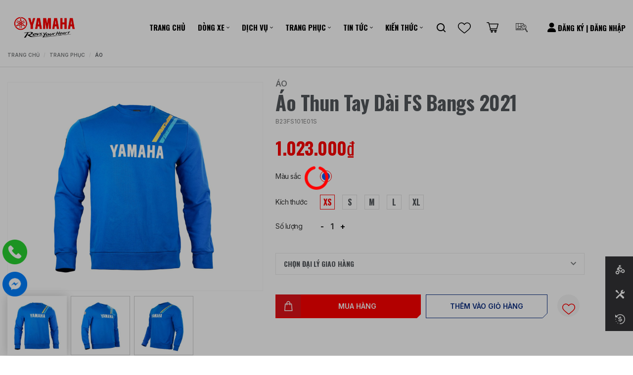

--- FILE ---
content_type: text/html; charset=UTF-8
request_url: https://www.revzoneyamaha-motor.com.vn/apparels/model/ao-thun-tay-dai-fs-bangs-2021/
body_size: 52701
content:
<!doctype html>
<html lang="vi">

<head>
    <meta charset="utf-8">
    <meta http-equiv="x-ua-compatible" content="ie=edge">
    <title>Áo Thun Tay Dài FS Bangs 2021 - Revzone Yamaha Motor</title>

    <meta name="viewport" content="width=device-width, initial-scale=1, minimum-scale=1">
    <link rel="icon" type="image/png" href="https://www.revzoneyamaha-motor.com.vn/wp-content/themes/yamaha-pro-main-2/img/favicon.ico?v=1.8.43">
    <meta property="og:image:alt" content="Áo Thun Tay Dài FS Bangs 2021 - Revzone Yamaha Motor">
    <meta name='robots' content='index, follow, max-image-preview:large, max-snippet:-1, max-video-preview:-1' />

	<!-- This site is optimized with the Yoast SEO plugin v19.11 - https://yoast.com/wordpress/plugins/seo/ -->
	<title>Áo Thun Tay Dài FS Bangs 2021 - Revzone Yamaha Motor</title>
	<meta name="description" content="Gợi nhớ về quá khứ hào hùng và đam mê của Yamaha với Áo Thun Tay Dài FS Bangs 2021, phù hợp với dòng xe Sport Heritage XSR mới của Yamaha." />
	<meta property="og:locale" content="vi_VN" />
	<meta property="og:type" content="article" />
	<meta property="og:title" content="Áo Thun Tay Dài FS Bangs 2021 - Revzone Yamaha Motor" />
	<meta property="og:description" content="Gợi nhớ về quá khứ hào hùng và đam mê của Yamaha với Áo Thun Tay Dài FS Bangs 2021, phù hợp với dòng xe Sport Heritage XSR mới của Yamaha." />
	<meta property="og:url" content="https://www.revzoneyamaha-motor.com.vn/apparels/model/ao-thun-tay-dai-fs-bangs-2021/" />
	<meta property="og:site_name" content="Revzone Yamaha Motor" />
	<meta property="article:publisher" content="https://www.facebook.com/RevzoneYamahaMotor/" />
	<meta property="article:modified_time" content="2023-12-12T02:06:42+00:00" />
	<meta property="og:image" content="https://www.revzoneyamaha-motor.com.vn/wp-content/uploads/2023/09/ymh-revzone-yamaha-fastersoon-blue-2-scaled.jpg" />
	<meta property="og:image:width" content="2048" />
	<meta property="og:image:height" content="2048" />
	<meta property="og:image:type" content="image/jpeg" />
	<meta name="twitter:card" content="summary_large_image" />
	<meta name="twitter:image" content="https://www.revzoneyamaha-motor.com.vn/wp-content/uploads/2023/09/ymh-revzone-yamaha-fastersoon-blue-2-scaled.jpg" />
	<script type="application/ld+json" class="yoast-schema-graph">{"@context":"https://schema.org","@graph":[{"@type":"WebPage","@id":"https://www.revzoneyamaha-motor.com.vn/apparels/model/ao-thun-tay-dai-fs-bangs-2021/","url":"https://www.revzoneyamaha-motor.com.vn/apparels/model/ao-thun-tay-dai-fs-bangs-2021/","name":"Áo Thun Tay Dài FS Bangs 2021 - Revzone Yamaha Motor","isPartOf":{"@id":"https://www.revzoneyamaha-motor.com.vn/#website"},"datePublished":"2023-09-07T07:18:03+00:00","dateModified":"2023-12-12T02:06:42+00:00","description":"Gợi nhớ về quá khứ hào hùng và đam mê của Yamaha với Áo Thun Tay Dài FS Bangs 2021, phù hợp với dòng xe Sport Heritage XSR mới của Yamaha.","breadcrumb":{"@id":"https://www.revzoneyamaha-motor.com.vn/apparels/model/ao-thun-tay-dai-fs-bangs-2021/#breadcrumb"},"inLanguage":"vi","potentialAction":[{"@type":"ReadAction","target":["https://www.revzoneyamaha-motor.com.vn/apparels/model/ao-thun-tay-dai-fs-bangs-2021/"]}]},{"@type":"BreadcrumbList","@id":"https://www.revzoneyamaha-motor.com.vn/apparels/model/ao-thun-tay-dai-fs-bangs-2021/#breadcrumb","itemListElement":[{"@type":"ListItem","position":1,"name":"Trang chủ","item":"https://www.revzoneyamaha-motor.com.vn/"},{"@type":"ListItem","position":2,"name":"Áo Thun Tay Dài FS Bangs 2021"}]},{"@type":"WebSite","@id":"https://www.revzoneyamaha-motor.com.vn/#website","url":"https://www.revzoneyamaha-motor.com.vn/","name":"Revzone Yamaha Motor","description":"Revzone Yamaha Motor Việt Nam","publisher":{"@id":"https://www.revzoneyamaha-motor.com.vn/#organization"},"potentialAction":[{"@type":"SearchAction","target":{"@type":"EntryPoint","urlTemplate":"https://www.revzoneyamaha-motor.com.vn/?s={search_term_string}"},"query-input":"required name=search_term_string"}],"inLanguage":"vi"},{"@type":"Organization","@id":"https://www.revzoneyamaha-motor.com.vn/#organization","name":"Revzone Yamaha Motor","url":"https://www.revzoneyamaha-motor.com.vn/","logo":{"@type":"ImageObject","inLanguage":"vi","@id":"https://www.revzoneyamaha-motor.com.vn/#/schema/logo/image/","url":"https://www.revzoneyamaha-motor.com.vn/wp-content/uploads/2023/11/ymh-revzone-revzone-yamahal_update.jpg","contentUrl":"https://www.revzoneyamaha-motor.com.vn/wp-content/uploads/2023/11/ymh-revzone-revzone-yamahal_update.jpg","width":886,"height":886,"caption":"Revzone Yamaha Motor"},"image":{"@id":"https://www.revzoneyamaha-motor.com.vn/#/schema/logo/image/"},"sameAs":["https://www.facebook.com/RevzoneYamahaMotor/"]}]}</script>
	<!-- / Yoast SEO plugin. -->


<link rel='dns-prefetch' href='//www.google.com' />
<link rel='dns-prefetch' href='//s.w.org' />
<script type="text/javascript">
window._wpemojiSettings = {"baseUrl":"https:\/\/s.w.org\/images\/core\/emoji\/14.0.0\/72x72\/","ext":".png","svgUrl":"https:\/\/s.w.org\/images\/core\/emoji\/14.0.0\/svg\/","svgExt":".svg","source":{"concatemoji":"https:\/\/www.revzoneyamaha-motor.com.vn\/wp-includes\/js\/wp-emoji-release.min.js?ver=6.0.3"}};
/*! This file is auto-generated */
!function(e,a,t){var n,r,o,i=a.createElement("canvas"),p=i.getContext&&i.getContext("2d");function s(e,t){var a=String.fromCharCode,e=(p.clearRect(0,0,i.width,i.height),p.fillText(a.apply(this,e),0,0),i.toDataURL());return p.clearRect(0,0,i.width,i.height),p.fillText(a.apply(this,t),0,0),e===i.toDataURL()}function c(e){var t=a.createElement("script");t.src=e,t.defer=t.type="text/javascript",a.getElementsByTagName("head")[0].appendChild(t)}for(o=Array("flag","emoji"),t.supports={everything:!0,everythingExceptFlag:!0},r=0;r<o.length;r++)t.supports[o[r]]=function(e){if(!p||!p.fillText)return!1;switch(p.textBaseline="top",p.font="600 32px Arial",e){case"flag":return s([127987,65039,8205,9895,65039],[127987,65039,8203,9895,65039])?!1:!s([55356,56826,55356,56819],[55356,56826,8203,55356,56819])&&!s([55356,57332,56128,56423,56128,56418,56128,56421,56128,56430,56128,56423,56128,56447],[55356,57332,8203,56128,56423,8203,56128,56418,8203,56128,56421,8203,56128,56430,8203,56128,56423,8203,56128,56447]);case"emoji":return!s([129777,127995,8205,129778,127999],[129777,127995,8203,129778,127999])}return!1}(o[r]),t.supports.everything=t.supports.everything&&t.supports[o[r]],"flag"!==o[r]&&(t.supports.everythingExceptFlag=t.supports.everythingExceptFlag&&t.supports[o[r]]);t.supports.everythingExceptFlag=t.supports.everythingExceptFlag&&!t.supports.flag,t.DOMReady=!1,t.readyCallback=function(){t.DOMReady=!0},t.supports.everything||(n=function(){t.readyCallback()},a.addEventListener?(a.addEventListener("DOMContentLoaded",n,!1),e.addEventListener("load",n,!1)):(e.attachEvent("onload",n),a.attachEvent("onreadystatechange",function(){"complete"===a.readyState&&t.readyCallback()})),(e=t.source||{}).concatemoji?c(e.concatemoji):e.wpemoji&&e.twemoji&&(c(e.twemoji),c(e.wpemoji)))}(window,document,window._wpemojiSettings);
</script>
<style type="text/css">
img.wp-smiley,
img.emoji {
	display: inline !important;
	border: none !important;
	box-shadow: none !important;
	height: 1em !important;
	width: 1em !important;
	margin: 0 0.07em !important;
	vertical-align: -0.1em !important;
	background: none !important;
	padding: 0 !important;
}
</style>
	<link rel='stylesheet' id='wp-block-library-css'  href='https://www.revzoneyamaha-motor.com.vn/wp-includes/css/dist/block-library/style.min.css?ver=6.0.3' type='text/css' media='all' />
<style id='global-styles-inline-css' type='text/css'>
body{--wp--preset--color--black: #000000;--wp--preset--color--cyan-bluish-gray: #abb8c3;--wp--preset--color--white: #ffffff;--wp--preset--color--pale-pink: #f78da7;--wp--preset--color--vivid-red: #cf2e2e;--wp--preset--color--luminous-vivid-orange: #ff6900;--wp--preset--color--luminous-vivid-amber: #fcb900;--wp--preset--color--light-green-cyan: #7bdcb5;--wp--preset--color--vivid-green-cyan: #00d084;--wp--preset--color--pale-cyan-blue: #8ed1fc;--wp--preset--color--vivid-cyan-blue: #0693e3;--wp--preset--color--vivid-purple: #9b51e0;--wp--preset--gradient--vivid-cyan-blue-to-vivid-purple: linear-gradient(135deg,rgba(6,147,227,1) 0%,rgb(155,81,224) 100%);--wp--preset--gradient--light-green-cyan-to-vivid-green-cyan: linear-gradient(135deg,rgb(122,220,180) 0%,rgb(0,208,130) 100%);--wp--preset--gradient--luminous-vivid-amber-to-luminous-vivid-orange: linear-gradient(135deg,rgba(252,185,0,1) 0%,rgba(255,105,0,1) 100%);--wp--preset--gradient--luminous-vivid-orange-to-vivid-red: linear-gradient(135deg,rgba(255,105,0,1) 0%,rgb(207,46,46) 100%);--wp--preset--gradient--very-light-gray-to-cyan-bluish-gray: linear-gradient(135deg,rgb(238,238,238) 0%,rgb(169,184,195) 100%);--wp--preset--gradient--cool-to-warm-spectrum: linear-gradient(135deg,rgb(74,234,220) 0%,rgb(151,120,209) 20%,rgb(207,42,186) 40%,rgb(238,44,130) 60%,rgb(251,105,98) 80%,rgb(254,248,76) 100%);--wp--preset--gradient--blush-light-purple: linear-gradient(135deg,rgb(255,206,236) 0%,rgb(152,150,240) 100%);--wp--preset--gradient--blush-bordeaux: linear-gradient(135deg,rgb(254,205,165) 0%,rgb(254,45,45) 50%,rgb(107,0,62) 100%);--wp--preset--gradient--luminous-dusk: linear-gradient(135deg,rgb(255,203,112) 0%,rgb(199,81,192) 50%,rgb(65,88,208) 100%);--wp--preset--gradient--pale-ocean: linear-gradient(135deg,rgb(255,245,203) 0%,rgb(182,227,212) 50%,rgb(51,167,181) 100%);--wp--preset--gradient--electric-grass: linear-gradient(135deg,rgb(202,248,128) 0%,rgb(113,206,126) 100%);--wp--preset--gradient--midnight: linear-gradient(135deg,rgb(2,3,129) 0%,rgb(40,116,252) 100%);--wp--preset--duotone--dark-grayscale: url('#wp-duotone-dark-grayscale');--wp--preset--duotone--grayscale: url('#wp-duotone-grayscale');--wp--preset--duotone--purple-yellow: url('#wp-duotone-purple-yellow');--wp--preset--duotone--blue-red: url('#wp-duotone-blue-red');--wp--preset--duotone--midnight: url('#wp-duotone-midnight');--wp--preset--duotone--magenta-yellow: url('#wp-duotone-magenta-yellow');--wp--preset--duotone--purple-green: url('#wp-duotone-purple-green');--wp--preset--duotone--blue-orange: url('#wp-duotone-blue-orange');--wp--preset--font-size--small: 13px;--wp--preset--font-size--medium: 20px;--wp--preset--font-size--large: 36px;--wp--preset--font-size--x-large: 42px;}.has-black-color{color: var(--wp--preset--color--black) !important;}.has-cyan-bluish-gray-color{color: var(--wp--preset--color--cyan-bluish-gray) !important;}.has-white-color{color: var(--wp--preset--color--white) !important;}.has-pale-pink-color{color: var(--wp--preset--color--pale-pink) !important;}.has-vivid-red-color{color: var(--wp--preset--color--vivid-red) !important;}.has-luminous-vivid-orange-color{color: var(--wp--preset--color--luminous-vivid-orange) !important;}.has-luminous-vivid-amber-color{color: var(--wp--preset--color--luminous-vivid-amber) !important;}.has-light-green-cyan-color{color: var(--wp--preset--color--light-green-cyan) !important;}.has-vivid-green-cyan-color{color: var(--wp--preset--color--vivid-green-cyan) !important;}.has-pale-cyan-blue-color{color: var(--wp--preset--color--pale-cyan-blue) !important;}.has-vivid-cyan-blue-color{color: var(--wp--preset--color--vivid-cyan-blue) !important;}.has-vivid-purple-color{color: var(--wp--preset--color--vivid-purple) !important;}.has-black-background-color{background-color: var(--wp--preset--color--black) !important;}.has-cyan-bluish-gray-background-color{background-color: var(--wp--preset--color--cyan-bluish-gray) !important;}.has-white-background-color{background-color: var(--wp--preset--color--white) !important;}.has-pale-pink-background-color{background-color: var(--wp--preset--color--pale-pink) !important;}.has-vivid-red-background-color{background-color: var(--wp--preset--color--vivid-red) !important;}.has-luminous-vivid-orange-background-color{background-color: var(--wp--preset--color--luminous-vivid-orange) !important;}.has-luminous-vivid-amber-background-color{background-color: var(--wp--preset--color--luminous-vivid-amber) !important;}.has-light-green-cyan-background-color{background-color: var(--wp--preset--color--light-green-cyan) !important;}.has-vivid-green-cyan-background-color{background-color: var(--wp--preset--color--vivid-green-cyan) !important;}.has-pale-cyan-blue-background-color{background-color: var(--wp--preset--color--pale-cyan-blue) !important;}.has-vivid-cyan-blue-background-color{background-color: var(--wp--preset--color--vivid-cyan-blue) !important;}.has-vivid-purple-background-color{background-color: var(--wp--preset--color--vivid-purple) !important;}.has-black-border-color{border-color: var(--wp--preset--color--black) !important;}.has-cyan-bluish-gray-border-color{border-color: var(--wp--preset--color--cyan-bluish-gray) !important;}.has-white-border-color{border-color: var(--wp--preset--color--white) !important;}.has-pale-pink-border-color{border-color: var(--wp--preset--color--pale-pink) !important;}.has-vivid-red-border-color{border-color: var(--wp--preset--color--vivid-red) !important;}.has-luminous-vivid-orange-border-color{border-color: var(--wp--preset--color--luminous-vivid-orange) !important;}.has-luminous-vivid-amber-border-color{border-color: var(--wp--preset--color--luminous-vivid-amber) !important;}.has-light-green-cyan-border-color{border-color: var(--wp--preset--color--light-green-cyan) !important;}.has-vivid-green-cyan-border-color{border-color: var(--wp--preset--color--vivid-green-cyan) !important;}.has-pale-cyan-blue-border-color{border-color: var(--wp--preset--color--pale-cyan-blue) !important;}.has-vivid-cyan-blue-border-color{border-color: var(--wp--preset--color--vivid-cyan-blue) !important;}.has-vivid-purple-border-color{border-color: var(--wp--preset--color--vivid-purple) !important;}.has-vivid-cyan-blue-to-vivid-purple-gradient-background{background: var(--wp--preset--gradient--vivid-cyan-blue-to-vivid-purple) !important;}.has-light-green-cyan-to-vivid-green-cyan-gradient-background{background: var(--wp--preset--gradient--light-green-cyan-to-vivid-green-cyan) !important;}.has-luminous-vivid-amber-to-luminous-vivid-orange-gradient-background{background: var(--wp--preset--gradient--luminous-vivid-amber-to-luminous-vivid-orange) !important;}.has-luminous-vivid-orange-to-vivid-red-gradient-background{background: var(--wp--preset--gradient--luminous-vivid-orange-to-vivid-red) !important;}.has-very-light-gray-to-cyan-bluish-gray-gradient-background{background: var(--wp--preset--gradient--very-light-gray-to-cyan-bluish-gray) !important;}.has-cool-to-warm-spectrum-gradient-background{background: var(--wp--preset--gradient--cool-to-warm-spectrum) !important;}.has-blush-light-purple-gradient-background{background: var(--wp--preset--gradient--blush-light-purple) !important;}.has-blush-bordeaux-gradient-background{background: var(--wp--preset--gradient--blush-bordeaux) !important;}.has-luminous-dusk-gradient-background{background: var(--wp--preset--gradient--luminous-dusk) !important;}.has-pale-ocean-gradient-background{background: var(--wp--preset--gradient--pale-ocean) !important;}.has-electric-grass-gradient-background{background: var(--wp--preset--gradient--electric-grass) !important;}.has-midnight-gradient-background{background: var(--wp--preset--gradient--midnight) !important;}.has-small-font-size{font-size: var(--wp--preset--font-size--small) !important;}.has-medium-font-size{font-size: var(--wp--preset--font-size--medium) !important;}.has-large-font-size{font-size: var(--wp--preset--font-size--large) !important;}.has-x-large-font-size{font-size: var(--wp--preset--font-size--x-large) !important;}
</style>
<link rel='stylesheet' id='dashicons-css'  href='https://www.revzoneyamaha-motor.com.vn/wp-includes/css/dashicons.min.css?ver=6.0.3' type='text/css' media='all' />
<link rel='stylesheet' id='post-views-counter-frontend-css'  href='https://www.revzoneyamaha-motor.com.vn/wp-content/plugins/post-views-counter/css/frontend.min.css?ver=1.3.13' type='text/css' media='all' />
<link rel='stylesheet' id='simple-favorites-css'  href='https://www.revzoneyamaha-motor.com.vn/wp-content/plugins/favorites/assets/css/favorites.css?ver=2.3.2' type='text/css' media='all' />
<link rel='stylesheet' id='checkbox-styles-css'  href='https://www.revzoneyamaha-motor.com.vn/wp-content/plugins/commerce-cms/css/checkbox.css?ver=6.0.3' type='text/css' media='all' />
<link rel='stylesheet' id='booking-style-css'  href='https://www.revzoneyamaha-motor.com.vn/wp-content/plugins/commerce-cms/css/booking-style.css?ver=6.0.3' type='text/css' media='all' />
<link rel='stylesheet' id='login-style-css'  href='https://www.revzoneyamaha-motor.com.vn/wp-content/plugins/commerce-cms/css/login-style.css?ver=6.0.3' type='text/css' media='all' />
<link rel='stylesheet' id='policy-style-css'  href='https://www.revzoneyamaha-motor.com.vn/wp-content/plugins/commerce-cms/css/policy-style.css?ver=6.0.3' type='text/css' media='all' />
<link rel='stylesheet' id='customer-address-style-css'  href='https://www.revzoneyamaha-motor.com.vn/wp-content/plugins/commerce-cms/css/customer-address-style.css?ver=6.0.3' type='text/css' media='all' />
<link rel='stylesheet' id='ipad-style-css'  href='https://www.revzoneyamaha-motor.com.vn/wp-content/plugins/commerce-cms/css/ipad-style.css?ver=6.0.3' type='text/css' media='all' />
<link rel='stylesheet' id='news_knowledges_styles-css'  href='https://www.revzoneyamaha-motor.com.vn/wp-content/plugins/commerce-cms/css/news-knowledges.css?ver=6.0.3' type='text/css' media='all' />
<script type="text/javascript">
            window._nslDOMReady = function (callback) {
                if ( document.readyState === "complete" || document.readyState === "interactive" ) {
                    callback();
                } else {
                    document.addEventListener( "DOMContentLoaded", callback );
                }
            };
            </script><!--n2css--><script type='text/javascript' src='https://www.revzoneyamaha-motor.com.vn/wp-includes/js/jquery/jquery.min.js?ver=3.6.0' id='jquery-core-js'></script>
<script type='text/javascript' src='https://www.revzoneyamaha-motor.com.vn/wp-includes/js/jquery/jquery-migrate.min.js?ver=3.3.2' id='jquery-migrate-js'></script>
<script type='text/javascript' id='favorites-js-extra'>
/* <![CDATA[ */
var favorites_data = {"ajaxurl":"https:\/\/www.revzoneyamaha-motor.com.vn\/wp-admin\/admin-ajax.php","nonce":"fd4159e0f7","favorite":"Favorite <i class=\"sf-icon-star-empty\"><\/i>","favorited":"Favorited <i class=\"sf-icon-star-full\"><\/i>","includecount":"","indicate_loading":"","loading_text":" ","loading_image":"","loading_image_active":"","loading_image_preload":"","cache_enabled":"1","button_options":{"button_type":{"label":" ","icon":"<img src=\"https:\/\/www.revzoneyamaha-motor.com.vn\/wp-content\/themes\/yamaha-pro-main-2\/img\/ic_heart_o.svg\" alt=\"\" \/>","icon_class":"sf-icon-love","state_default":" ","state_active":" "},"custom_colors":false,"box_shadow":false,"include_count":false,"default":{"background_default":false,"border_default":false,"text_default":false,"icon_default":false,"count_default":false},"active":{"background_active":false,"border_active":false,"text_active":false,"icon_active":false,"count_active":false}},"authentication_modal_content":"<p>Vui l\u00f2ng \u0111\u0103ng nh\u1eadp \u0111\u1ec3 th\u00eam y\u00eau th\u00edch.<\/p><p><a href=\"#\" data-favorites-modal-close>Dismiss this notice<\/a><\/p>","authentication_redirect":"","dev_mode":"","logged_in":"1","user_id":"99","authentication_redirect_url":"https:\/\/www.revzoneyamaha-motor.com.vn\/wp-login.php"};
/* ]]> */
</script>
<script type='text/javascript' src='https://www.revzoneyamaha-motor.com.vn/wp-content/plugins/favorites/assets/js/favorites.min.js?ver=2.3.2' id='favorites-js'></script>
<script type='text/javascript' src='https://www.google.com/recaptcha/api.js?ver=6.0.3' id='ccms_gapi_recaptcha_script-js'></script>
<script type='text/javascript' id='wp-wpso-front-scripts-js-extra'>
/* <![CDATA[ */
var wpso = {"ajaxurl":"https:\/\/www.revzoneyamaha-motor.com.vn\/wp-admin\/admin-ajax.php","user_items":[]};
/* ]]> */
</script>
<script type='text/javascript' src='https://www.revzoneyamaha-motor.com.vn/wp-content/plugins/wp-sort-order/js/front-scripts.js?t=2025120201&#038;ver=6.0.3' id='wp-wpso-front-scripts-js'></script>
<link rel="https://api.w.org/" href="https://www.revzoneyamaha-motor.com.vn/wp-json/" /><link rel="EditURI" type="application/rsd+xml" title="RSD" href="https://www.revzoneyamaha-motor.com.vn/xmlrpc.php?rsd" />
<link rel="wlwmanifest" type="application/wlwmanifest+xml" href="https://www.revzoneyamaha-motor.com.vn/wp-includes/wlwmanifest.xml" /> 
<meta name="generator" content="WordPress 6.0.3" />
<link rel='shortlink' href='https://www.revzoneyamaha-motor.com.vn/?p=7541' />
<link rel="alternate" type="application/json+oembed" href="https://www.revzoneyamaha-motor.com.vn/wp-json/oembed/1.0/embed?url=https%3A%2F%2Fwww.revzoneyamaha-motor.com.vn%2Fapparels%2Fmodel%2Fao-thun-tay-dai-fs-bangs-2021%2F" />
<link rel="alternate" type="text/xml+oembed" href="https://www.revzoneyamaha-motor.com.vn/wp-json/oembed/1.0/embed?url=https%3A%2F%2Fwww.revzoneyamaha-motor.com.vn%2Fapparels%2Fmodel%2Fao-thun-tay-dai-fs-bangs-2021%2F&#038;format=xml" />
<meta name="generator" content="Site Kit by Google 1.109.0" />
<!-- Meta Pixel Code -->
<script type='text/javascript'>
!function(f,b,e,v,n,t,s){if(f.fbq)return;n=f.fbq=function(){n.callMethod?
n.callMethod.apply(n,arguments):n.queue.push(arguments)};if(!f._fbq)f._fbq=n;
n.push=n;n.loaded=!0;n.version='2.0';n.queue=[];t=b.createElement(e);t.async=!0;
t.src=v;s=b.getElementsByTagName(e)[0];s.parentNode.insertBefore(t,s)}(window,
document,'script','https://connect.facebook.net/en_US/fbevents.js');
</script>
<!-- End Meta Pixel Code -->
<script type='text/javascript'>var url = window.location.origin + '?ob=open-bridge';
            fbq('set', 'openbridge', '821895066612143', url);
fbq('init', '821895066612143', {}, {
    "agent": "wordpress-6.0.3-4.1.5"
})</script><script type='text/javascript'>
    fbq('track', 'PageView', []);
  </script><link rel="icon" href="https://www.revzoneyamaha-motor.com.vn/wp-content/uploads/2025/06/ymh-revzone-favicon-150x150.png" sizes="32x32" />
<link rel="icon" href="https://www.revzoneyamaha-motor.com.vn/wp-content/uploads/2025/06/ymh-revzone-favicon.png" sizes="192x192" />
<link rel="apple-touch-icon" href="https://www.revzoneyamaha-motor.com.vn/wp-content/uploads/2025/06/ymh-revzone-favicon.png" />
<meta name="msapplication-TileImage" content="https://www.revzoneyamaha-motor.com.vn/wp-content/uploads/2025/06/ymh-revzone-favicon.png" />
 <style>
	.icon_goolge{background: url(https://www.revzoneyamaha-motor.com.vn/wp-content/themes/yamaha-pro-main-2/img/ic_goolge.svg) no-repeat center center; display: inline-block; display: inline-block;height: 22px; width: 22px; position: absolute; left: 5px; } 
	.wishlist_count{background: url(https://www.revzoneyamaha-motor.com.vn/wp-content/themes/yamaha-pro-main-2/img/ic_heart_o_w.svg) no-repeat center center;
	height: 40px; width: 40px; display: flex; position: relative;}
	i.sf-icon-love {
		background: url(https://www.revzoneyamaha-motor.com.vn/wp-content/themes/yamaha-pro-main-2/img/ic_heart_o.svg) center center no-repeat !important;
		content: "" !important;
		color: transparent !important;
		width: 30px !important;
		height: 30px!important; 
		margin: 0 auto;
		z-index: 22;font-size: 30px !important;  
		background-size: 26px auto; opacity: 0.8;
		top: -0px;
		left: -1px !important;
		position: absolute;
	} 
	.simplefavorite-button.btn-clip.btn-border-red.active.preset i.sf-icon-love{
		background: url(https://www.revzoneyamaha-motor.com.vn/wp-content/themes/yamaha-pro-main-2/img/ic_heart_o_w.svg)center center no-repeat !important;
	}
	
	button.simplefavorite-button.btn-clip.btn-border-red.preset:hover i.sf-icon-love, i.sf-icon-love:hover {
		background: url(https://www.revzoneyamaha-motor.com.vn/wp-content/themes/yamaha-pro-main-2/img/ic_heart_o_w.svg)center center no-repeat !important;  
		z-index: 22;font-size: 30px !important; 
		background-size: 27px auto; opacity: 1;
	} </style><style type="text/css">div.nsl-container[data-align="left"] {
    text-align: left;
}

div.nsl-container[data-align="center"] {
    text-align: center;
}

div.nsl-container[data-align="right"] {
    text-align: right;
}


div.nsl-container div.nsl-container-buttons a[data-plugin="nsl"] {
    text-decoration: none;
    box-shadow: none;
    border: 0;
}

div.nsl-container .nsl-container-buttons {
    display: flex;
    padding: 5px 0;
}

div.nsl-container.nsl-container-block .nsl-container-buttons {
    display: inline-grid;
    grid-template-columns: minmax(145px, auto);
}

div.nsl-container-block-fullwidth .nsl-container-buttons {
    flex-flow: column;
    align-items: center;
}

div.nsl-container-block-fullwidth .nsl-container-buttons a,
div.nsl-container-block .nsl-container-buttons a {
    flex: 1 1 auto;
    display: block;
    margin: 5px 0;
    width: 100%;
}

div.nsl-container-inline {
    margin: -5px;
    text-align: left;
}

div.nsl-container-inline .nsl-container-buttons {
    justify-content: center;
    flex-wrap: wrap;
}

div.nsl-container-inline .nsl-container-buttons a {
    margin: 5px;
    display: inline-block;
}

div.nsl-container-grid .nsl-container-buttons {
    flex-flow: row;
    align-items: center;
    flex-wrap: wrap;
}

div.nsl-container-grid .nsl-container-buttons a {
    flex: 1 1 auto;
    display: block;
    margin: 5px;
    max-width: 280px;
    width: 100%;
}

@media only screen and (min-width: 650px) {
    div.nsl-container-grid .nsl-container-buttons a {
        width: auto;
    }
}

div.nsl-container .nsl-button {
    cursor: pointer;
    vertical-align: top;
    border-radius: 4px;
}

div.nsl-container .nsl-button-default {
    color: #fff;
    display: flex;
}

div.nsl-container .nsl-button-icon {
    display: inline-block;
}

div.nsl-container .nsl-button-svg-container {
    flex: 0 0 auto;
    padding: 8px;
    display: flex;
    align-items: center;
}

div.nsl-container svg {
    height: 24px;
    width: 24px;
    vertical-align: top;
}

div.nsl-container .nsl-button-default div.nsl-button-label-container {
    margin: 0 24px 0 12px;
    padding: 10px 0;
    font-family: Helvetica, Arial, sans-serif;
    font-size: 16px;
    line-height: 20px;
    letter-spacing: .25px;
    overflow: hidden;
    text-align: center;
    text-overflow: clip;
    white-space: nowrap;
    flex: 1 1 auto;
    -webkit-font-smoothing: antialiased;
    -moz-osx-font-smoothing: grayscale;
    text-transform: none;
    display: inline-block;
}

div.nsl-container .nsl-button-google[data-skin="dark"] .nsl-button-svg-container {
    margin: 1px;
    padding: 7px;
    border-radius: 3px;
    background: #fff;
}

div.nsl-container .nsl-button-google[data-skin="light"] {
    border-radius: 1px;
    box-shadow: 0 1px 5px 0 rgba(0, 0, 0, .25);
    color: RGBA(0, 0, 0, 0.54);
}

div.nsl-container .nsl-button-apple .nsl-button-svg-container {
    padding: 0 6px;
}

div.nsl-container .nsl-button-apple .nsl-button-svg-container svg {
    height: 40px;
    width: auto;
}

div.nsl-container .nsl-button-apple[data-skin="light"] {
    color: #000;
    box-shadow: 0 0 0 1px #000;
}

div.nsl-container .nsl-button-facebook[data-skin="white"] {
    color: #000;
    box-shadow: inset 0 0 0 1px #000;
}

div.nsl-container .nsl-button-facebook[data-skin="light"] {
    color: #1877F2;
    box-shadow: inset 0 0 0 1px #1877F2;
}

div.nsl-container .nsl-button-apple div.nsl-button-label-container {
    font-size: 17px;
    font-family: -apple-system, BlinkMacSystemFont, "Segoe UI", Roboto, Helvetica, Arial, sans-serif, "Apple Color Emoji", "Segoe UI Emoji", "Segoe UI Symbol";
}

div.nsl-container .nsl-button-slack div.nsl-button-label-container {
    font-size: 17px;
    font-family: -apple-system, BlinkMacSystemFont, "Segoe UI", Roboto, Helvetica, Arial, sans-serif, "Apple Color Emoji", "Segoe UI Emoji", "Segoe UI Symbol";
}

div.nsl-container .nsl-button-slack[data-skin="light"] {
    color: #000000;
    box-shadow: inset 0 0 0 1px #DDDDDD;
}

div.nsl-container .nsl-button-tiktok[data-skin="light"] {
    color: #161823;
    box-shadow: 0 0 0 1px rgba(22, 24, 35, 0.12);
}

.nsl-clear {
    clear: both;
}

.nsl-container {
    clear: both;
}

/*Button align start*/

div.nsl-container-inline[data-align="left"] .nsl-container-buttons {
    justify-content: flex-start;
}

div.nsl-container-inline[data-align="center"] .nsl-container-buttons {
    justify-content: center;
}

div.nsl-container-inline[data-align="right"] .nsl-container-buttons {
    justify-content: flex-end;
}


div.nsl-container-grid[data-align="left"] .nsl-container-buttons {
    justify-content: flex-start;
}

div.nsl-container-grid[data-align="center"] .nsl-container-buttons {
    justify-content: center;
}

div.nsl-container-grid[data-align="right"] .nsl-container-buttons {
    justify-content: flex-end;
}

div.nsl-container-grid[data-align="space-around"] .nsl-container-buttons {
    justify-content: space-around;
}

div.nsl-container-grid[data-align="space-between"] .nsl-container-buttons {
    justify-content: space-between;
}

/* Button align end*/

/* Redirect */

#nsl-redirect-overlay {
    display: flex;
    flex-direction: column;
    justify-content: center;
    align-items: center;
    position: fixed;
    z-index: 1000000;
    left: 0;
    top: 0;
    width: 100%;
    height: 100%;
    backdrop-filter: blur(1px);
    background-color: RGBA(0, 0, 0, .32);;
}

#nsl-redirect-overlay-container {
    display: flex;
    flex-direction: column;
    justify-content: center;
    align-items: center;
    background-color: white;
    padding: 30px;
    border-radius: 10px;
}

#nsl-redirect-overlay-spinner {
    content: '';
    display: block;
    margin: 20px;
    border: 9px solid RGBA(0, 0, 0, .6);
    border-top: 9px solid #fff;
    border-radius: 50%;
    box-shadow: inset 0 0 0 1px RGBA(0, 0, 0, .6), 0 0 0 1px RGBA(0, 0, 0, .6);
    width: 40px;
    height: 40px;
    animation: nsl-loader-spin 2s linear infinite;
}

@keyframes nsl-loader-spin {
    0% {
        transform: rotate(0deg)
    }
    to {
        transform: rotate(360deg)
    }
}

#nsl-redirect-overlay-title {
    font-family: -apple-system, BlinkMacSystemFont, "Segoe UI", Roboto, Oxygen-Sans, Ubuntu, Cantarell, "Helvetica Neue", sans-serif;
    font-size: 18px;
    font-weight: bold;
    color: #3C434A;
}

#nsl-redirect-overlay-text {
    font-family: -apple-system, BlinkMacSystemFont, "Segoe UI", Roboto, Oxygen-Sans, Ubuntu, Cantarell, "Helvetica Neue", sans-serif;
    text-align: center;
    font-size: 14px;
    color: #3C434A;
}

/* Redirect END*/</style>    <meta name="google-site-verification" content="-qGbq-63whNW3qakTmn267nNxokoMK6ZB9c2DCVtkFQ" />
    <meta property="fb:app_id" content="396055707439328" />

    <meta property="og:title" content="Áo Thun Tay Dài FS Bangs 2021 - Revzone Yamaha Motor">

    
        <link rel="stylesheet" href="https://www.revzoneyamaha-motor.com.vn/wp-content/themes/yamaha-pro-main-2/css/my-work/mystyles.css?v=1.8.43">
    <link rel="stylesheet" href="https://www.revzoneyamaha-motor.com.vn/wp-content/themes/yamaha-pro-main-2/css/custom.css?v=1.8.43">
    <link rel="stylesheet" href="https://www.revzoneyamaha-motor.com.vn/wp-content/themes/yamaha-pro-main-2/css/styles.min.css?v=1.8.43">
    <link rel="stylesheet" href="https://cdnjs.cloudflare.com/ajax/libs/font-awesome/6.0.0-beta3/css/all.min.css" integrity="sha512-Fo3rlrZj/k7ujTnHg4CGR2D7kSs0v4LLanw2qksYuRlEzO+tcaEPQogQ0KaoGN26/zrn20ImR1DfuLWnOo7aBA==" crossorigin="anonymous" referrerpolicy="no-referrer" />
    <script src="https://www.revzoneyamaha-motor.com.vn/wp-content/themes/yamaha-pro-main-2/js/vendor/modernizr-2.8.3.min.js"></script>
    <script src="https://www.revzoneyamaha-motor.com.vn/wp-content/themes/yamaha-pro-main-2/js/vendor/jquery-3.5.1.min.js"></script>
    <script src="https://www.revzoneyamaha-motor.com.vn/wp-content/themes/yamaha-pro-main-2/js/vendor/pycs-layout.jquery.js"></script>
    <script src="https://www.revzoneyamaha-motor.com.vn/wp-content/themes/yamaha-pro-main-2/js/vendor/js.cookie.min.js"></script>

    <!-- Meta Pixel Code -->
    <script>
        ! function(f, b, e, v, n, t, s) {
            if (f.fbq) return;
            n = f.fbq = function() {
                n.callMethod ?
                    n.callMethod.apply(n, arguments) : n.queue.push(arguments)
            };
            if (!f._fbq) f._fbq = n;
            n.push = n;
            n.loaded = !0;
            n.version = '2.0';
            n.queue = [];
            t = b.createElement(e);
            t.async = !0;
            t.src = v;
            s = b.getElementsByTagName(e)[0];
            s.parentNode.insertBefore(t, s)
        }(window, document, 'script',
            'https://connect.facebook.net/en_US/fbevents.js');
        fbq('init', '821895066612143');
        fbq('track', 'PageView');
    </script>
    <noscript>
        <img height="1" width="1" style="display:none" src="https://www.facebook.com/tr?id=821895066612143&ev=PageView&noscript=1" />
    </noscript>
    <!-- <script>
        ! function(f, b, e, v, n, t, s) {
            if (f.fbq) return;
            n = f.fbq = function() {
                n.callMethod ?
                    n.callMethod.apply(n, arguments) : n.queue.push(arguments)
            };
            if (!f._fbq) f._fbq = n;
            n.push = n;
            n.loaded = !0;
            n.version = '2.0';
            n.queue = [];
            t = b.createElement(e);
            t.async = !0;
            t.src = v;
            s = b.getElementsByTagName(e)[0];
            s.parentNode.insertBefore(t, s)
        }(window, document, 'script',
            'https://connect.facebook.net/en_US/fbevents.js');
        fbq('init', '821895066612143');
        fbq('track', 'PageView');
    </script>
    <noscript><img height="1" width="1" style="display:none" src="https://www.facebook.com/tr?id=821895066612143&ev=PageView&noscript=1" /></noscript> -->
    <!-- End Meta Pixel Code -->

    <!-- Google Tag Manager -->
    <script>
        (function(w, d, s, l, i) {
            w[l] = w[l] || [];
            w[l].push({
                'gtm.start': new Date().getTime(),
                event: 'gtm.js'
            });
            var f = d.getElementsByTagName(s)[0],
                j = d.createElement(s),
                dl = l != 'dataLayer' ? '&l=' + l : '';
            j.async = true;
            j.src =
                'https://www.googletagmanager.com/gtm.js?id=' + i + dl;
            f.parentNode.insertBefore(j, f);
        })(window, document, 'script', 'dataLayer', 'GTM-K5SZ25D');
    </script>
    <!-- End Google Tag Manager -->


    <script type="text/javascript">
        var ajaxurl = "https://www.revzoneyamaha-motor.com.vn/wp-admin/admin-ajax.php";
        var baseurl = "https://www.revzoneyamaha-motor.com.vn/";
        var url_return = "";
                    var cookie_uid = Cookies.set("uid", '693fb25fce27d', {
                expires: 365 * 10,
                path: '/'
            });
            //Cookies.set('name', 'value', { expires: 7, path: '' });
                    </script>
     
<script type="text/javascript">
function isArray(obj)
{
    return obj !== undefined && obj !== null && obj.constructor == Array;
}

function isBoolean(obj)
{
    return obj !== undefined && obj !== null && obj.constructor == Boolean;
}

function isFunction(obj)
{
    return obj !== undefined && obj !== null && obj.constructor == Function;
}

function isNumber(obj)
{
    return obj !== undefined && obj !== null && obj.constructor == Number;
}

function isEmail(email) {
		var regex = /^([a-zA-Z0-9_.+-])+\@(([a-zA-Z0-9-])+\.)+([a-zA-Z0-9]{2,4})+$/;
		return regex.test(email);
	}

function isString(obj)
{
    return obj !== undefined && obj !== null && obj.constructor == String;
}

function show_cart_popup_site(htmlContent='', cssClass = 'bg_all cart_position pd0'){
	var popup = $('#popup_site_popup_cart' );
	var mask_popup = $('#mask_popup_popup_cart' );
	var popup_content = $('#popup_site_popup_cart .popup_content');
	
	if(!popup_content.hasClass(cssClass)) {
		popup_content.addClass(cssClass);
	} 

	popup_content.html(htmlContent);

	if(htmlContent != ''){ 
		mask_popup.removeClass('hidden'); 
		mask_popup.addClass('show');
		mask_popup.show();

		popup.removeClass('hidden');
		popup.addClass('show');
		popup.show();

		popup_content.addClass('active');
		popup_content.show(); 
	}	

	//console.log(mask_popup.html());
}

function hide_cart_popup_site(){
	var popup = $('#popup_site_popup_cart' );
	var mask_popup = $('#mask_popup_popup_cart' );
	var popup_content = $('#popup_site_popup_cart .popup_content');

	popup_content.html('');	
	popup_content.removeClass('active');
	popup_content.hide();

	popup.removeClass('show');
	popup.addClass('hidden');
	popup.hide();

	$('#popup_site_popup_cart .popup_content').removeClass('bg_all cart_position pd0');
	
	mask_popup.removeClass('show'); 
	mask_popup.addClass('hidden');
	mask_popup.hide();
	
}

	function showPopup(msg, el){
						
		var popup = $('#popup_site');
		var mask_popup = $('#mask_popup_site') ;
		mask_popup.show( );
		mask_popup.removeClass('hidden'); 
		mask_popup.addClass('show');
		popup.show();
		popup.removeClass('hidden');
		popup.addClass('show'); 
		el = $('#popup_site .popup_content');
		el.html(''+msg+'');
		el.addClass('active');
		el.show(); 
	}
	function hidePopup(){
		var popup = $('#popup_site');
		var mask_popup = $('#mask_popup_site') ; 
		var el = $('#popup_site .popup_content');
		mask_popup.hide();
		mask_popup.removeClass('show'); 
		mask_popup.addClass('hidden');
		popup.hide();
		popup.removeClass('show');
		popup.addClass('hidden'); 

		el.html('');
		el.hide();
		el.removeClass('active');
		
		$('#popup_site .error_message').html('');
		$('#popup_site .error_message').hide();
		$('#popup_site .error_message').removeClass('active');
	}

	function show_popup_login(){
		var ttt= $(document).find($("#maskw.maskw")); 
		var ttttt= $(document).find($("#login_form.login-form"));  
		if(!ttt.hasClass('active')){			
			$('.login-wrapped').show();
			$('.login-wrapped').addClass('active msticky');
			ttt.addClass('active');
			ttt.show();
			ttttt.show();
		}else{
			ttt.hide('');
			ttttt.hide('');
			ttt.removeClass('active');
			$('.login-wrapped').hide();
			$('.login-wrapped').removeClass('active msticky');
		} 
	}
	
	function hide_popup_login(){
		$("#maskw.maskw").hide();
		$("#maskw.maskw").removeClass('active');
		$("#login_form").hide();
		$(".login-wrapped").removeClass("mrcenter msticky");
		$("#login_form").removeClass('active'); 
	}
  
    $(document).ready(function() {
		$('#mask_popup_site').click(function(){
			hidePopup();
		});
		$('#mask_popup_popup_cart').click(function(){
			hide_cart_popup_site();
		});
	});
	
	var divloading ='<div class="loading"><div class="divloading loading fa-3x" style="top:0;left:0;padding-top:0;position:fixed;height:100%;width:100%;color:red;display:flex;justify-content:center;align-items:center;background-color:rgba(0,0,0,0.3);z-index:999999"><i class="fas fa-circle-notch fa-spin"></i></div></div>';
	
    $(document).ready(function() { 
		(function($){
		  $.fn.getFormData = function(){
			var data = {};
			var dataArray = $(this).serializeArray();
			for(var i=0;i<dataArray.length;i++){
			  data[dataArray[i].name] = dataArray[i].value;
			}
			return data;
		  }
		})(jQuery);
	});


var DATA_PROVINCE = [{"id":"57","province_id":"57","province_name":"An Giang","sf_code":"8410200","shipping_fee":"40000"},{"id":"49","province_id":"49","province_name":"B\u00e0 R\u1ecba - V\u0169ng T\u00e0u","sf_code":"8410300","shipping_fee":"40000"},{"id":"15","province_id":"15","province_name":"B\u1eafc Giang","sf_code":"8410400","shipping_fee":"40000"},{"id":"4","province_id":"4","province_name":"B\u1eafc K\u1ea1n","sf_code":"8410500","shipping_fee":"40000"},{"id":"62","province_id":"62","province_name":"B\u1ea1c Li\u00eau","sf_code":"8410600","shipping_fee":"40000"},{"id":"18","province_id":"18","province_name":"B\u1eafc Ninh","sf_code":"8410700","shipping_fee":"40000"},{"id":"53","province_id":"53","province_name":"B\u1ebfn Tre","sf_code":"8410800","shipping_fee":"40000"},{"id":"47","province_id":"47","province_name":"B\u00ecnh D\u01b0\u01a1ng","sf_code":"8411000","shipping_fee":"40000"},{"id":"35","province_id":"35","province_name":"B\u00ecnh \u0110\u1ecbnh","sf_code":"8410900","shipping_fee":"40000"},{"id":"45","province_id":"45","province_name":"B\u00ecnh Ph\u01b0\u1edbc","sf_code":"8411100","shipping_fee":"40000"},{"id":"39","province_id":"39","province_name":"B\u00ecnh Thu\u1eadn","sf_code":"8411200","shipping_fee":"40000"},{"id":"63","province_id":"63","province_name":"C\u00e0 Mau","sf_code":"8411300","shipping_fee":"40000"},{"id":"59","province_id":"59","province_name":"C\u1ea7n Th\u01a1","sf_code":"8411400","shipping_fee":"40000"},{"id":"3","province_id":"3","province_name":"Cao B\u1eb1ng","sf_code":"8411500","shipping_fee":"40000"},{"id":"32","province_id":"32","province_name":"\u0110\u00e0 N\u1eb5ng","sf_code":"8411600","shipping_fee":"40000"},{"id":"42","province_id":"42","province_name":"\u0110\u1eafk L\u1eafk","sf_code":"8411700","shipping_fee":"40000"},{"id":"43","province_id":"43","province_name":"\u0110\u1eafk N\u00f4ng","sf_code":"8411800","shipping_fee":"40000"},{"id":"7","province_id":"7","province_name":"\u0110i\u1ec7n Bi\u00ean","sf_code":"8411900","shipping_fee":"40000"},{"id":"48","province_id":"48","province_name":"\u0110\u1ed3ng Nai","sf_code":"8412000","shipping_fee":"40000"},{"id":"56","province_id":"56","province_name":"\u0110\u1ed3ng Th\u00e1p","sf_code":"8412100","shipping_fee":"40000"},{"id":"41","province_id":"41","province_name":"Gia Lai","sf_code":"8412200","shipping_fee":"40000"},{"id":"2","province_id":"2","province_name":"H\u00e0 Giang","sf_code":"8412300","shipping_fee":"40000"},{"id":"23","province_id":"23","province_name":"H\u00e0 Nam","sf_code":"8412400","shipping_fee":"40000"},{"id":"1","province_id":"1","province_name":"H\u00e0 N\u1ed9i","sf_code":"8412500","shipping_fee":"40000"},{"id":"28","province_id":"28","province_name":"H\u00e0 T\u0129nh","sf_code":"8412600","shipping_fee":"40000"},{"id":"19","province_id":"19","province_name":"H\u1ea3i D\u01b0\u01a1ng","sf_code":"8412700","shipping_fee":"40000"},{"id":"20","province_id":"20","province_name":"H\u1ea3i Ph\u00f2ng","sf_code":"8412800","shipping_fee":"40000"},{"id":"60","province_id":"60","province_name":"H\u1eadu Giang","sf_code":"8412900","shipping_fee":"40000"},{"id":"50","province_id":"50","province_name":"H\u1ed3 Ch\u00ed Minh","sf_code":"8413000","shipping_fee":"40000"},{"id":"11","province_id":"11","province_name":"H\u00f2a B\u00ecnh","sf_code":"8413100","shipping_fee":"40000"},{"id":"21","province_id":"21","province_name":"H\u01b0ng Y\u00ean","sf_code":"8413300","shipping_fee":"40000"},{"id":"37","province_id":"37","province_name":"Kh\u00e1nh H\u00f2a","sf_code":"8413400","shipping_fee":"40000"},{"id":"58","province_id":"58","province_name":"Ki\u00ean Giang","sf_code":"8413500","shipping_fee":"40000"},{"id":"40","province_id":"40","province_name":"Kon Tum","sf_code":"8413600","shipping_fee":"40000"},{"id":"8","province_id":"8","province_name":"Lai Ch\u00e2u","sf_code":"8413700","shipping_fee":"40000"},{"id":"44","province_id":"44","province_name":"L\u00e2m \u0110\u1ed3ng","sf_code":"8413800","shipping_fee":"40000"},{"id":"13","province_id":"13","province_name":"L\u1ea1ng S\u01a1n","sf_code":"8413900","shipping_fee":"40000"},{"id":"6","province_id":"6","province_name":"L\u00e0o Cai","sf_code":"8410100","shipping_fee":"40000"},{"id":"51","province_id":"51","province_name":"Long An","sf_code":"8414000","shipping_fee":"40000"},{"id":"24","province_id":"24","province_name":"Nam \u0110\u1ecbnh","sf_code":"8414100","shipping_fee":"40000"},{"id":"27","province_id":"27","province_name":"Ngh\u1ec7 An","sf_code":"8414200","shipping_fee":"40000"},{"id":"25","province_id":"25","province_name":"Ninh B\u00ecnh","sf_code":"8414300","shipping_fee":"40000"},{"id":"38","province_id":"38","province_name":"Ninh Thu\u1eadn","sf_code":"8414400","shipping_fee":"40000"},{"id":"16","province_id":"16","province_name":"Ph\u00fa Th\u1ecd","sf_code":"8414500","shipping_fee":"40000"},{"id":"36","province_id":"36","province_name":"Ph\u00fa Y\u00ean","sf_code":"8414600","shipping_fee":"40000"},{"id":"29","province_id":"29","province_name":"Qu\u1ea3ng B\u00ecnh","sf_code":"8414700","shipping_fee":"40000"},{"id":"33","province_id":"33","province_name":"Qu\u1ea3ng Nam","sf_code":"8414800","shipping_fee":"40000"},{"id":"34","province_id":"34","province_name":"Qu\u1ea3ng Ng\u00e3i","sf_code":"8414900","shipping_fee":"40000"},{"id":"14","province_id":"14","province_name":"Qu\u1ea3ng Ninh","sf_code":"8415000","shipping_fee":"40000"},{"id":"30","province_id":"30","province_name":"Qu\u1ea3ng Tr\u1ecb","sf_code":"8415100","shipping_fee":"40000"},{"id":"61","province_id":"61","province_name":"S\u00f3c Tr\u0103ng","sf_code":"8415200","shipping_fee":"40000"},{"id":"9","province_id":"9","province_name":"S\u01a1n La","sf_code":"8415300","shipping_fee":"40000"},{"id":"46","province_id":"46","province_name":"T\u00e2y Ninh","sf_code":"8415400","shipping_fee":"40000"},{"id":"22","province_id":"22","province_name":"Th\u00e1i B\u00ecnh","sf_code":"8415500","shipping_fee":"40000"},{"id":"12","province_id":"12","province_name":"Th\u00e1i Nguy\u00ean","sf_code":"8415600","shipping_fee":"40000"},{"id":"26","province_id":"26","province_name":"Thanh H\u00f3a","sf_code":"8415700","shipping_fee":"40000"},{"id":"31","province_id":"31","province_name":"Th\u1eeba Thi\u00ean Hu\u1ebf","sf_code":"8413200","shipping_fee":"40000"},{"id":"52","province_id":"52","province_name":"Ti\u1ec1n Giang","sf_code":"8415800","shipping_fee":"40000"},{"id":"54","province_id":"54","province_name":"Tr\u00e0 Vinh","sf_code":"8415900","shipping_fee":"40000"},{"id":"5","province_id":"5","province_name":"Tuy\u00ean Quang","sf_code":"8416000","shipping_fee":"40000"},{"id":"55","province_id":"55","province_name":"V\u0129nh Long","sf_code":"8416100","shipping_fee":"40000"},{"id":"17","province_id":"17","province_name":"V\u0129nh Ph\u00fac","sf_code":"8416200","shipping_fee":"40000"},{"id":"10","province_id":"10","province_name":"Y\u00ean B\u00e1i","sf_code":"8416300","shipping_fee":"40000"}];

var dataOrder  ;
var shipping_fee = 0;
var promotionSeleted ;
var promotions = new Array() ;
var cart_popup_section_total = '';

function sort_DATA_CART(dataArr){
	if(dataArr){
		if(isArray(dataArr)){
			dataArr.sort(function (a, b) {
			  return b.product_type - a.product_type;
			});
		}
	}
	return dataArr;
}

function split_Items_By_Dealer(dataItems){
	var data_dealer = Array(); 

	if(dataItems.length > 0){
		var temp = dataItems[0];
		var dealTmp = [], dealTmp1 = [];
  
		dealTmp = dataItems.filter(function(array_el){ 
			return temp.dealer_id === array_el.dealer_id;			   
		});
		dealTmp1 = dataItems.filter(function(array_el){ 
			return temp.dealer_id !== array_el.dealer_id;			   
		});

		if(dealTmp.length>0 || dealTmp1.length>0){			
			if(dealTmp.length>0){
				data_dealer.push(dealTmp);					
			}
			if(dealTmp1.length>0){
				data_dealer.push(dealTmp1);					
			} 
		}  
	}else{
		data_dealer = dataItems;
	} 
	return data_dealer;
}
	 
function split_Items_By_Product_Type(dataItems){
 
	var Data_Items = Array(); 

	Data_Items['bike'] = Array(); 
	Data_Items['pca'] = Array(); 
	Data_Items['package'] = Array(); 

	if(dataItems){
		// XE
		Data_Items['bike'] = dataItems.filter(function(array_el){
			var prduct_Type = array_el.product_type.toLowerCase(); 
			return prduct_Type ==='bike' || prduct_Type === 'product';
			   
		}); 
		// PCA
		Data_Items['pca'] = dataItems.filter(function(array_el){
			var prduct_Type = array_el.product_type.toLowerCase();  
			return prduct_Type === 'item' || prduct_Type === 'pca';
			   
		});
		// SERVICE PACKAGE
		Data_Items['package'] = dataItems.filter(function(array_el){
			var prduct_Type = array_el.product_type.toLowerCase(); 
			return prduct_Type === 'package' || prduct_Type === 'service';
			   
		}); 

		var newData = {
			'dealerBike' 	: split_Items_By_Dealer(Data_Items['bike']), 
			'dealerPCA' 	: split_Items_By_Dealer(Data_Items['pca']), 
			'dealerPackge'	: split_Items_By_Dealer(Data_Items['package']) 
		}; 
 
		return newData;
	} 
	else{
		return false;
	} 
	
} 


function split_Items_By_Product_Type_TTL(dataItems){
 
	var Data_Items = Array(); 

	Data_Items['bike'] = Array(); 
	Data_Items['pca'] = Array(); 
	Data_Items['package'] = Array();  

	if(dataItems){		 
		for (var i = 0; i < dataItems.length ; i++) {
			var data_items = dataItems[i]; 
			if(data_items){
				Data_Items['bike'] = data_items.filter(function(array_el){
					var prduct_Type = array_el.product_type.toLowerCase(); 
					return prduct_Type =='bike' || prduct_Type == 'product';		   
				});
		
				Data_Items['pca'] = data_items.filter(function(array_el){
					var prduct_Type = array_el.product_type.toLowerCase();  
					return prduct_Type == 'item' || prduct_Type == 'pca' ;
					   
				}); 
				Data_Items['package'] = data_items.filter(function(array_el){
					var prduct_Type = array_el.product_type.toLowerCase(); 
					return prduct_Type == 'package' || prduct_Type == 'service'; 
				}); 
			}
		} 
		var newData = {
			'dealerBike' 	: split_Items_By_Dealer(Data_Items['bike']), 
			'dealerPCA' 	: split_Items_By_Dealer(Data_Items['pca']),  
			'dealerPackge'	: split_Items_By_Dealer(Data_Items['package']) 
		}; 
 
		return newData;
	} 
	else{
		return false;
	} 
}

function split_Items_By_Product_Type2(dataItems){
 
	var Data_Items = Array(); 

	Data_Items['bike'] = Array(); 
	Data_Items['pca'] = Array(); 
	Data_Items['package'] = Array(); 

	if(dataItems){
		var data_items = dataItems[0];
		// XE
		Data_Items['bike'] = data_items.filter(function(array_el){
			var prduct_Type = array_el.product_type.toLowerCase(); 
			return prduct_Type =='bike' || prduct_Type == 'product';		   
		});
		for (var i = 1; i < dataItems.length ; i++) {
			var data_items = dataItems[i];

			// var findIndexB = -1, findIndexPCA = -1, findIndexPK=-1;

			// findIndexB = data_items.findIndex(x=> {x.product_type == 'Bike'});
			// findIndexPCA = data_items.findIndex(x=> {x.product_type == 'PCA'});
			// findIndexPK = data_items.findIndex(x=> {x.product_type == 'Package'});
			 
			// PCA
			//if(findIndexPCA>=0){
				Data_Items['pca'] = data_items.filter(function(array_el){
					var prduct_Type = array_el.product_type.toLowerCase();  
					return prduct_Type == 'item' || prduct_Type == 'pca';
					   
				});
			//}
			// SERVICE PACKAGE
			//if(findIndexPK>=0){
				Data_Items['package'] = data_items.filter(function(array_el){
					var prduct_Type = array_el.product_type.toLowerCase(); 
					return prduct_Type == 'package' || prduct_Type == 'service'; 
				}); 
			//}
		} 
		var newData = {
			'dealerBike' 	: split_Items_By_Dealer(Data_Items['bike']), 
			'dealerPCA' 	: split_Items_By_Dealer(Data_Items['pca']), 
			'dealerPackge'	: split_Items_By_Dealer(Data_Items['package']) 
		}; 
 
		return newData;
	} 
	else{
		return false;
	} 
	
} 

function set_shipping_fee(value){ 
	jQuery('.total-price.shipping.fee').html(currency_format(value)); 
	jQuery('.total-price.shipping.fee').attr('data-value', value);  
}

function show_loading(){ 
	jQuery(document).find('body').append(divloading);
}

function hide_loading(){
	jQuery(document).find('div.loading').remove();
}

function get_shipping_fee(){ 
	 
	if (dataOrder && dataOrder['province_id']){
		var province_item = DATA_PROVINCE.find(x => x.province_id === dataOrder['province_id']);
		if(province_item){
			shipping_fee = province_item.shipping_fee;
		}
		
		if(shipping_fee === undefined || shipping_fee === 0) shipping_fee = 40000;

		shipping_fee = parseFloat(shipping_fee);
	}
	return shipping_fee;
}

function sendEmailActive(){
	$.ajax({
        data:{
                action: 'ajax_active_user',
                'user_id': '',
            },
        type: 'post',
        url: ajaxurl,
        //dataType: "json",
        success: function(response) {  
			var popupContent = $("#email-success-template").html();
			hide_loading(); 
			showPopup(popupContent, $('#popup_site .popup_content')); 
        }
    }); 
}

$.extend({ 
	get_AJAX_FUNCTION: function (action = 'ajax_get_promotion_products', dataRequest){ 
	
		var dataResponse = null;
 
		if(!dataRequest ) {
			return false;
		}

		$.ajax({
	        data: {action: action, dataRequest},
	        type: 'POST',
	        url: ajaxurl, 
	        dataType: "json",
	        async: false,
	        success: function(response) {  
	        	//console.log(response);
	        	dataResponse = response; 
	        },
		    error: function(jqXHR, textStatus, errorThrown) {
		        // When AJAX call has failed
		        console.log('AJAX call failed.');
		        console.log(textStatus + ': ' + errorThrown);
		    },
		    complete: function() {
		        // When AJAX call is complete, will fire upon success or when error is thrown
		        console.log('AJAX call completed');
		    }
	    });
	    return dataResponse;
	}
});

$.extend({
    get_API_CRM: function(action = 'ajax_get_API_DATA_FROM_SF', apiName = 'APICheckVoucher', dataRequest) {
        // local var
        var theResponse = null;
 
        // jQuery ajax
        $.ajax({
            url: ajaxurl,
            type: 'POST',
            data:{ action: action, 'apiName': apiName, 'dataRequest': dataRequest},
            dataType: "json",
            async: false,
            success: function(respText) {
                theResponse = respText;
             	

            }
        });
        // Return the response text
        return theResponse;
    }
});

function hidden_ecommerce_website(){
	$(document).ready(function(){
		// An menu
		$('.h-menu__item.mnuicon.mwishlist_count').remove();
		$('.h-menu__item.mnuicon.mcart_count').remove();
		$('.h-menu__item.mnuicon.mdk-dn').remove();
		$('.h-menu__item.h-menu__item--submenu.mnuicon').remove();

	$('.h__accordion.user_menu').remove();

	$('#menu_dichvu').remove(); 

	$('.book-service #button-submit').hide();


		// An button add to cart 
		$('.btn-buy-to-cart').hide();
		$('.btn-add-to-cart').hide();
		$('.simplefavorite-button').hide();

		// An So luong
		$('.p-detail-quantity').hide();

		// An Đại lý
		$('.product-bike-dealer').hide();
		//product-bike-dealer
	});
}
 
	var today = new Date(Date.now());
	var birthday = new Date("2022/05/06 18:29:59"); 

	var ecomday = new Date("2022/05/06 18:29:59"); 

	var timebirthday = birthday.getTime();
	var timetoday = today.getTime();
	var time_ecomday = ecomday.getTime(); 

	

</script>			

    <link rel="stylesheet" href="https://www.revzoneyamaha-motor.com.vn/wp-content/themes/yamaha-pro-main-2/css/ymh-custom.css?v=1.8.43">
    <link rel="stylesheet" href="https://www.revzoneyamaha-motor.com.vn/wp-content/themes/yamaha-pro-main-2/css/styles-override.css?v=1.8.43">

    <style>
        .wishlist_count {
            background: url("https://www.revzoneyamaha-motor.com.vn/wp-content/themes/yamaha-pro-main-2/img/ic_heart_o_black.svg") no-repeat center center;
        }
    </style>


</head>

<body>
    <!-- Google Tag Manager (noscript) -->
    <noscript><iframe src="https://www.googletagmanager.com/ns.html?id=GTM-K5SZ25D" height="0" width="0" style="display:none;visibility:hidden"></iframe></noscript>
    <!-- End Google Tag Manager (noscript) -->
    <div id="mask_popup_site" class="mask_popup_site hidden"></div><div id="popup_site" class="popup_site hidden" ><div class="popup_content mrcenter text-center active" ></div><div class="error_message mrcenter text-center"></div></div><div id="mask_popup_popup_cart" class="mask_popup_popup_cart hidden"></div><div id="popup_site_popup_cart" class="popup_site_popup_cart hidden"><div class="popup_content active" ></div></div><style type="text/css">
	div.nsl-container .nsl-container-buttons { 
    width: 100%;
}
	.nsl-button.nsl-button-default.nsl-button-google, .nsl-button.nsl-button-default.nsl-button-facebook { 
	    width: 100%;
	}
</style>

<div id="maskw" class="maskw"></div>
	<div class="login-wrapped"> 
	<div class="login-form box-shadow03rem" id="login_form">
	<button id="close_me" class="close_me"><i class="fa fa-times"></i></button> 
		<div class="form-group">
			<input type="radio" name="chklogin" value="login" class="checkbox chklogin" id="chkDN" checked > <label for="chkDN"> Tôi đã có tài khoản tại Revzone Yamaha Motor</label><br>
			<input type="radio" name="chklogin" value="register" class="checkbox chklogin" id="chkDK"> <label for="chkDK"> Tôi chưa có tài khoản tại Revzone Yamaha Motor</label>
		</div>
		 <div class="form-dang-nhap formm login style-0" style="max-height:400px; overflow: hidden; overflow-y: auto;"  >
		 <form action="https://www.revzoneyamaha-motor.com.vn/" method="post" id="form_dang_nhap" class="relative"> 
			 <h5 class="fnt-oswald" >ĐĂNG NHẬP</h5>
			  <hr>
				<div class="form-group">Email của bạn
					<input type="text" class="form-control inputChange" name="username" placeholder="Email/Tên đăng nhập" title="Bạn phải nhập Email/Tên đăng nhập!" >
					<p class="msg-username mb-0 colorRed"style="font-size:12px"></p>
				</div>
				<div class="form-group">Mật khẩu của bạn
					<div class="input-group" >                  
						<input type="password" name="password" class="form-control tmt-pass inputChange" placeholder="Mật khẩu" title="Bạn phải nhập Mật khẩu!">
						<div class="input-group-append tmt-pass-apend">
							<span class="input-group-text">
								<i class="fas fa-eye"></i>
							</span>
						</div>
					</div>
					  <p class="msg-password mb-0 colorRed"style="font-size:12px"></p>
				</div>
				<div class="spacer-5"></div>
				<div class="form-group ">
					<input type="checkbox"  title="Bạn phải xác nhận Chính sách và điều kiện của YMH, bằng cách đánh dấu check vào ô bên cạnh."  name="dieukhoan" value="1" class="checkbox" id="chkDieuKhoan" checked  style="display: inline !important;"> <label for="chkDieuKhoan" style="display: inline-block;"> Tôi đồng ý với <a class="tmt-link underline colorBlue bold" href="https://www.revzoneyamaha-motor.com.vn/privacy-policy/" target="_csdk" data-wpel-link="internal">Chính sách và điều kiện</a> của Yamaha</label>
				</div>
				<div class="spacer-5"></div>
				<div class="form-group">
					<input type="submit" id="btnDangNhap" class="btn tmt-login btn-primary btn-block" value="ĐĂNG NHẬP">
				</div>
			
			<div class="form-group text-center"><div class="spacer-5"></div>
				<a href="https://www.revzoneyamaha-motor.com.vn/reset-password" class="tmt-link" data-wpel-link="internal">Quên mật khẩu? Click vào đây!</a>
							</div> 
			  
						</form>
		</div>
		<div class="form_dang_ky formm register style-0" style="max-height:560px; overflow: hidden; overflow-y: auto;" >
			<form action="https://www.revzoneyamaha-motor.com.vn/" method="post" id="form_dang_ky" class="relative"> 
				<h5 class="fnt-oswald" >THÔNG TIN TÀI KHOẢN</h5><hr>
				<div class="form-group">
					<input type="text" class="form-control inputChange" name="fullname"  placeholder="Họ và tên" title="Bạn phải nhập Họ và tên!">
					<p class="msg-fullname mb-0 colorRed" style="font-size:12px"></p>
				</div>
				<div class="form-group">
					<input type="text" class="form-control inputChange" name="phone" placeholder="Điện thoại" title="Bạn phải nhập Số điện thoại!">
					<p class="msg-phone mb-0 colorRed" style="font-size:12px"></p>
				</div>
				
				<div class="form-group">
					<input type="text" class="form-control inputChange" name="email" placeholder="Địa chỉ Email" title="Bạn phải nhập địa chỉ Email hợp lệ!">
					<p class="msg-email mb-0 colorRed"style="font-size:12px"></p>
				</div> 
				<div class="form-group">   
					<div class="input-group" >                    
						<input type="password" minlength="6" name="password" class="form-control tmt-pass  inputChange"  placeholder="Mật khẩu *" title="Bạn phải nhập Mật khẩu, tối thiểu là 6 ký tự.">
						<div class="input-group-append tmt-pass-apend">
							<span class="input-group-text">
								<i class="fas fa-eye"></i>
							</span>
						</div>
					</div>  
					<p class="msg-pass mb-0 colorRed"style="font-size:12px"></p>
				</div>
				<div class="form-group"> 
					<div class="input-group" >                    
						<input type="password" name="re_password" class="form-control tmt-pass inputChange" placeholder="Nhập lại Mật khẩu *" title="Bạn phải nhập lại Mật khẩu, tối thiểu là 6 ký tự.">
						<div class="input-group-append tmt-pass-apend">
							<span class="input-group-text">
								<i class="fas fa-eye"></i>
							</span>
						</div>
					</div><p class="msg-repass mb-0 colorRed"style="font-size:12px"></p>  
				</div>
				<div class="spacer-5"></div>
				<div class="form-group ">
					<input type="checkbox" name="nhanemail" value="1" class="checkbox" id="chkNhanEmail" checked style="display: inline !important;"> <label for="chkNhanEmail" style="display: inline-block;"> Tôi đồng ý nhận chương trình khuyến mãi của YMH qua Email/SMS</label><br>
					<input type="checkbox"  title="Bạn phải xác nhận Chính sách và điều kiện của YMH, bằng cách đánh dấu check vào ô bên cạnh."  name="dieukhoan" value="1" class="checkbox" id="chkDieuKhoanDK" checked style="display: inline !important;"> <label for="chkDieuKhoanDK" style="display: inline-block;"> Tôi đã đọc và đồng ý với <a class="tmt-link underline colorBlue bold" href="https://www.revzoneyamaha-motor.com.vn/privacy-policy/" target="_csdk" data-wpel-link="internal">Chính sách và điều kiện</a> của Yamaha</label>
				</div>
				<div class="form-group">
					<input type="submit" id="btnDangKy" class="btn tmt-login btn-primary btn-block" value="Đăng ký">
				</div>
				<div class="spacer-5"></div>
											</form>
		</div>
		<div class="message"></div><div class="error_message"></div>
	 </div>
	</div>
<script type="text/javascript">
	var current_url = window.location.href;
	if(current_url.includes('reset-password')){current_url = 'https://www.revzoneyamaha-motor.com.vn';}
	
$(document).ready(function() {

	$("#form_dang_ky #btnDangKy").addClass('disabled');
	$("#form_dang_nhap #btnDangNhap").addClass('disabled');

	$('.formm').hide();
	$('.login-wrapped').hide();
	$('.form-dang-nhap.formm').show();
	
	$('.message').removeClass('active');
	$('.error_message').removeClass('active');
	
	$("#login_form").hide();
	$("#maskw.maskw").hide();
	$(document).find((".login-form")).hide(); 
	
	$('.chklogin').click(function() {
		$('.formm').hide();
		$('.formm.'+$(this).val()).show(); 
		$('.error_message').hide('active');
		$('.message').hide('active');
		$('.msg-phone').empty();
		$('.msg-email').empty();
		$('.msg-fullname').empty();
		$("input[name=phone]").removeClass( "border-danger" );
		$("input[name=email]").removeClass( "border-danger" );
		$("input[name=fullname]").removeClass( "border-danger" );
	});
	
	if($("#close_me")){
		$("#close_me").click(function(){  
			hide_popup_login();
		});
	} 
	$("#maskw.maskw").click( function(e){  
		  hide_popup_login();
	}); 
	
	$(".input-group-append.tmt-pass-apend").on ('click', function(){
		var pri = $(this).parent().find("input.tmt-pass");
		var eye = $(this).find("i.fas"); 
		 if(eye.hasClass('fa-eye-slash')){
		 	eye.removeClass('fa-eye-slash');
		 	pri.attr("type", "password");
		 }else{
		 		eye.addClass('fa-eye-slash');
		 		pri.attr("type", "text");
		 } 
	}); 
 
	$(".popup_login").click(function(){

		show_popup_login();
		$(".login-wrapped").addClass("mrcenter"); 
		return false;
	}); 
	
	$("a.dangky-dangnhap").click(function(){   
		show_popup_login();
		return false;
	});

	$(".login-wrapped.active").addClass("msticky");
	
	// $(window.document).scroll(function(){
	// 	if($(window).scrollTop() > 0){
	// 		$('.login-wrapped.active').addClass("msticky");
	// 	}
	// 	else if($(window).scrollTop() <= 70){
	// 		$('.login-wrapped.active').removeClass("msticky");
	// 	}
	// });

	$("#form_dang_ky .inputChange").focusout(function(){ 
		validate_login_register($("#form_dang_ky").getFormData());
	});

	$("#form_dang_nhap .inputChange").focusout(function(){ 
		validate_login_form($("#form_dang_nhap").getFormData());
	});
	
	$('#form_dang_nhap').submit(function(e) {
		e.preventDefault(); 
		
		var dataDN = $("#form_dang_nhap").getFormData(); 
		  
		if(validate_login_form(dataDN)){
			show_loading();
		
			$.ajax({
	            data:{
	                    action: 'ajax_login_ymh', 
						'data_dangnhap': dataDN 
	                },
	            type: 'post',
	            url: ajaxurl,
	            //dataType: "json", 
	            success: function(response) {  
					
							hide_loading(); 
							var resp = response.data ; 
							 
							if(response.success){
								console.log(resp);
								if(resp.return.status == 'success'){ 
									if(current_url == window.location.href){
										window.location.reload();
									}else{
										window.location.href = current_url;
									}
									
								}else{
									$('.error_message').html(''+resp.return.text+'');
									$('.error_message').addClass('active');
									$('.error_message').show();
								}
							}
							else{
								$('.error_message').html(''+resp.return.text+'');
								$('.error_message').addClass('active');
								$('.error_message').show();
							}
							hide_loading(); 
							setTimeout(function(){$('.error_message').hide();}, 60000);
			            } 
					});
					
			}
			return false;
    });
	
	$('#form_dang_ky').submit( function(e) {
			e.preventDefault(); 
			var dataDK = $("#form_dang_ky").getFormData();  
			var a =true;

			if( $('#chkDieuKhoanDK').is(":checked") == false  ){
				$('.error_message').html('Vui lòng check chọn đồng ý với điều khoản và điều kiện của YMH.');
				$('.error_message').addClass('active');
				$('.error_message').show();
				setTimeout(function(){$('.error_message').hide();}, 12000);
				a = false;
			} 

			if(validate_login_register(dataDK)){
				if(a) {
					show_loading();
					$.ajax({
			            data:{
			                    action: 'ajax_create_Customer', 
													'customer': dataDK
			                },
			            type: 'post',
			            url: ajaxurl,
			           // dataType: "json",
							success: function(response) {   
						  
							 	//console.log('DK response'); 
							 	//console.log(response); 
								var resp = response.data ; 
 
								if(response.success == true){
									
									if(resp.return.status == 'success'){ 
										hide_popup_login();
										showPopup('<div class="colorRed fnt-18 text-center pt40 pb40">Đã đăng ký tài khoản thành công! <p>Vui lòng kiểm tra Email của bạn để xác thực tài khoản.</p></div>  ', el=$('.popup_content'));
										setTimeout(function(){hidePopup(); },2500); 
										setTimeout(function(){window.location.href = 'https://www.revzoneyamaha-motor.com.vn/user/#user-info'; },500);
									}else{
										$('.error_message').html(''+resp.return.text+'');
										$('.error_message').addClass('active');
										$('.error_message').show();
									}
								}
								else{
									$('.error_message').html(resp.return.text);
									$('.error_message').addClass('active');
									$('.error_message').show();
								} 
								hide_loading();
								setTimeout(function(){$('.error_message').hide( );}, 10000);

		          } 
		          
					});
				}	
			} 
			return false;
    });
});

function validate_login_register(dataDK){
	var a = true;
		console.log('fullname.length: '+ dataDK.fullname.length);
			if(dataDK.fullname == ''){
				$('.msg-fullname').text('Họ và tên không được để trống. Vui lòng nhập.');
				$('.msg-fullname').closest("div").find( "input" ).addClass( "border-danger" );
				a = false;
			} else if(dataDK.fullname.length > 40){				
				$('.msg-fullname').text('Họ và tên không được vượt quá 40 ký tự. Vui lòng nhập lại.');
				$('.msg-fullname').closest("div").find( "input" ).addClass( "border-danger" );
				a = false;
			} else {
				$('.msg-fullname').empty();
				$('.msg-fullname').closest("div").find( "input" ).removeClass( "border-danger" );
			}
		
			if(dataDK.phone == ''){
				$('.msg-phone').text('Số điện thoại không được để trống. Vui lòng nhập thêm!');
				$('.msg-phone').closest("div").find( "input" ).addClass( "border-danger" );
				a = false;
			} else if(!$.isNumeric(dataDK.phone)){				
				$('.msg-phone').text('Sai định dạng số điện thoại. Vui lòng nhập lại.');
				$('.msg-phone').closest("div").find( "input" ).addClass( "border-danger" );
				a = false;
			} else if(dataDK.phone.length < 10 || dataDK.phone.length > 12){				
				$('.msg-phone').text('Số điện thoại phải có ít nhất 10 số, tối đa 12 số. Vui lòng nhập lại.');
				$('.msg-phone').closest("div").find( "input" ).addClass( "border-danger" );
				a = false;
			}else {
				$('.msg-phone').empty();
				$('.msg-phone').closest("div").find( "input" ).removeClass( "border-danger" );
			}

			if(dataDK.email == ''){
				$('.msg-email').text('Email không được để trống. Vui lòng nhập thêm!');
				$('.msg-email').closest("div").find( "input" ).addClass( "border-danger" );
				a = false;
			} else if(!isEmail(dataDK.email)){
				$('.msg-email').text('Sai định dạng email. Vui lòng nhập lại.');
				$('.msg-email').closest("div").find( "input" ).addClass( "border-danger" );
				a = false;
			} else {
				$('.msg-email').empty();
				$('.msg-email').closest("div").find( "input" ).removeClass( "border-danger" );
			}

			if(dataDK.password == '' ){
				$('.msg-pass').text('Mật khẩu không được để trống. Vui lòng nhập thêm!');
				$('.msg-pass').closest("div").find( "input" ).addClass( "border-danger" );
				a = false;
			}else if(dataDK.re_password == ''){
				$('.msg-repass').text('Vui lòng nhập lại mật khẩu!');
				$('.msg-repass').closest("div").find( "input" ).addClass( "border-danger" );
				a = false;
			}else if(dataDK.password != dataDK.re_password ){
				$('.msg-pass').text('Mật khẩu không khớp với nhau. Vui lòng nhập lại!');
				$('.msg-pass').closest("div").find( "input" ).addClass( "border-danger" );
				a = false;
			}else if(dataDK.password.length < 6){
				$('.msg-pass').text('Mật khẩu ít nhất phải 6 ký tự!');
				$('.msg-pass').closest("div").find( "input" ).addClass( "border-danger" );
				a = false;
			}else{
				$('.msg-pass').empty();
				$('.msg-pass').closest("div").find( "input" ).removeClass( "border-danger" );
				$('.msg-repass').empty();
				$('.msg-repass').closest("div").find( "input" ).removeClass( "border-danger" );
			} 
			if(a == true){
				$("#form_dang_ky #btnDangKy").removeClass('disabled');
			}else{ 	
				$("#form_dang_ky #btnDangKy").addClass('disabled');
			}

			return a;
}

function validate_login_form(dataDK){
	var a = true; 
			if(dataDK.username == ''){
				$('#form_dang_nhap .msg-username').text('Tên đăng nhập không được để trống. Vui lòng nhập thêm!');
				$('#form_dang_nhap .msg-username').closest("div").find( "input" ).addClass( "border-danger" );
				a = false;
			}  else {
				$('#form_dang_nhap .msg-username').empty();
				$('#form_dang_nhap .msg-username').closest("div").find( "input" ).removeClass( "border-danger" );
			}

			if(dataDK.password == '' ){
				$('#form_dang_nhap .msg-password').text('Mật khẩu không được để trống. Vui lòng nhập thêm!');
				$('#form_dang_nhap .msg-password').closest("div").find( "input" ).addClass( "border-danger" );
				a = false;
			} else{
				$('#form_dang_nhap .msg-password').empty();
				$('#form_dang_nhap .msg-password').closest("div").find( "input" ).removeClass( "border-danger" ); 
			} 
			if(a == true){
				$("#form_dang_nhap #btnDangNhap").removeClass('disabled');
			}else{ 	
				$("#form_dang_nhap #btnDangNhap").addClass('disabled');
			}

			if( $('.form-dang-nhap #chkDieuKhoan').is(":checked") == false  ){
				$('#login_form .error_message').html('Vui lòng check chọn đồng ý với điều khoản và điều kiện của YMH.');
				$('#login_form .error_message').addClass('active');
				$('#login_form .error_message').show();
				setTimeout(function(){$('.error_message').hide();}, 12000);
				a = false;
			}

			return a;
}
</script>
    <div class="static-hold"></div>
    <header class="h-box ">

        <div class="container-fluid h-box__wrapper">
            <a href="https://www.revzoneyamaha-motor.com.vn" class="h-logo" data-wpel-link="internal">
                                <img src="https://www.revzoneyamaha-motor.com.vn/wp-content/themes/yamaha-pro-main-2/img/LogoSlogan-R.png" alt="" class="h-logo-1">
                <img src="https://www.revzoneyamaha-motor.com.vn/wp-content/themes/yamaha-pro-main-2/img/LogoMark-R.png" alt="" class="h-logo-2">
            </a>
            <ul class="h-menu">
                <li class="h-menu__item d-lg-flex d-xl-flex ymenu d-lg-none ">
                            <h6><a href="https://www.revzoneyamaha-motor.com.vn/" class="link" data-wpel-link="internal">Trang chủ</a></h6></li>        </li><li class="h-menu__item h-menu__item--submenu d-lg-flex d-xl-flex ymenu d-lg-none ">
                                    <h6><a href="https://www.revzoneyamaha-motor.com.vn/bikes/" class="link" data-wpel-link="internal">Dòng xe</a></h6> 
                                    <div class="h-menu__moto">
                                        <div class="container-fluid">
                                            <div class="row">
                                                <div class="h-menu__nav" style="width: 256px">
                                                    <label for="" class="h-menu__headline">DÒNG XE</label> 
                                                    <ul class="h-menu__category" id="scrollby">    
                            <li class="active" data-scroll="#HYPERNAKED">
                                            <span>HYPER NAKED</span>
                                            <div class="line"></div>
                                    </li><li class="" data-scroll="#SUPERSPORT">
                                            <span>SUPERSPORT</span>
                                            <div class="line"></div>
                                    </li><li class="" data-scroll="#ADVENTURE">
                                            <span>ADVENTURE</span>
                                            <div class="line"></div>
                                    </li><li class="" data-scroll="#SPORTTOURING">
                                            <span>SPORT TOURING</span>
                                            <div class="line"></div>
                                    </li><li class="" data-scroll="#SPORTSCOOTERS">
                                            <span>SPORT SCOOTERS</span>
                                            <div class="line"></div>
                                    </li><li class="" data-scroll="#SPORTHERITAGE">
                                            <span>SPORT HERITAGE</span>
                                            <div class="line"></div>
                                    </li></ul></div><div class="h-menu__list-item">
                                    <div class="h-menu__sticky">
                                        <label for="" class="h-menu__headline change-title-js">HYPER NAKED</label>
                                    </div>
                                    <div class="h-menu__wrapper">
                                        <div class="h-menu__content">
                            <div class="h-menu__section" id="HYPERNAKED" data-title="HYPER NAKED"><label for="" class="h-menu__headline">HYPER NAKED</label><div class="row"><div class="col-3">
                                            <a href="https://www.revzoneyamaha-motor.com.vn/bikes/model/mt-15/" class="stretched-link" data-wpel-link="internal"></a>
                                            <img src="https://www.revzoneyamaha-motor.com.vn/wp-content/uploads/2021/10/ymh-revzone-mt-15-e1701326888789.png" alt="">
                                            <strong>MT-15 | Giá xe Yamaha MT-15 chính hãng</strong>
                                            <p class="colorGray fz14">Giá <span class="fz20">69.000.000₫</span></p>
                                        </div>
                                    <div class="col-3">
                                            <a href="https://www.revzoneyamaha-motor.com.vn/bikes/model/mt-03/" class="stretched-link" data-wpel-link="internal"></a>
                                            <img src="https://www.revzoneyamaha-motor.com.vn/wp-content/uploads/2021/10/ymh-revzone-mt-03-thumbnail.png" alt="">
                                            <strong>MT-03 | Giá xe Yamaha MT-03 chính hãng</strong>
                                            <p class="colorGray fz14">Giá <span class="fz20">129.000.000₫</span></p>
                                        </div>
                                    <div class="col-3">
                                            <a href="https://www.revzoneyamaha-motor.com.vn/bikes/model/mt-07/" class="stretched-link" data-wpel-link="internal"></a>
                                            <img src="https://www.revzoneyamaha-motor.com.vn/wp-content/uploads/2022/03/ymh-revzone-mt-07-blue.png" alt="">
                                            <strong>MT-07 | Giá xe Yamaha MT-07 chính hãng</strong>
                                            <p class="colorGray fz14">Giá <span class="fz20">239.000.000₫</span></p>
                                        </div>
                                    <div class="col-3">
                                            <a href="https://www.revzoneyamaha-motor.com.vn/bikes/model/mt-09/" class="stretched-link" data-wpel-link="internal"></a>
                                            <img src="https://www.revzoneyamaha-motor.com.vn/wp-content/uploads/2022/09/ymh-revzone-mt-09-cyan.png" alt="">
                                            <strong>MT-09 | Giá xe Yamaha MT-09 chính hãng</strong>
                                            <p class="colorGray fz14">Giá <span class="fz20">299.000.000₫</span></p>
                                        </div>
                                    <div class="col-3">
                                            <a href="https://www.revzoneyamaha-motor.com.vn/bikes/model/mt-09-sp/" class="stretched-link" data-wpel-link="internal"></a>
                                            <img src="https://www.revzoneyamaha-motor.com.vn/wp-content/uploads/2022/03/ymh-revzone-mt-09sp-iconic.png" alt="">
                                            <strong>MT-09 SP | Giá xe Yamaha MT-09SP chính hãng</strong>
                                            <p class="colorGray fz14">Giá <span class="fz20">319.000.000₫</span></p>
                                        </div>
                                    <div class="col-3">
                                            <a href="https://www.revzoneyamaha-motor.com.vn/bikes/model/mt-10/" class="stretched-link" data-wpel-link="internal"></a>
                                            <img src="https://www.revzoneyamaha-motor.com.vn/wp-content/uploads/2021/10/ymh-revzone-mt-10-ice.png" alt="">
                                            <strong>MT-10 | Giá xe Yamaha MT-10 chính hãng</strong>
                                            <p class="colorGray fz14">Giá <span class="fz20">469.000.000₫</span></p>
                                        </div>
                                    <div class="col-3">
                                            <a href="https://www.revzoneyamaha-motor.com.vn/bikes/model/mt-10-new-model/" class="stretched-link" data-wpel-link="internal"></a>
                                            <img src="https://www.revzoneyamaha-motor.com.vn/wp-content/uploads/2024/04/ymh-revzone-mt-10-2022-blue.png" alt="">
                                            <strong>MT-10 New Model | Giá xe Yamaha MT-10 New Model chính hãng</strong>
                                            <p class="colorGray fz14">Giá <span class="fz20">499.000.000₫</span></p>
                                        </div>
                                    <div class="col-3">
                                            <a href="https://www.revzoneyamaha-motor.com.vn/bikes/model/mt-10-sp-2/" class="stretched-link" data-wpel-link="internal"></a>
                                            <img src="https://www.revzoneyamaha-motor.com.vn/wp-content/uploads/2022/09/ymh-revzone-mt-10sp-2022.png" alt="">
                                            <strong>MT-10 SP | Giá xe Yamaha MT-10 SP chính hãng</strong>
                                            <p class="colorGray fz14">Giá <span class="fz20">569.000.000₫</span></p>
                                        </div>
                                    </div><div class="h-menu__section" id="SUPERSPORT" data-title="SUPERSPORT"><label for="" class="h-menu__headline">SUPERSPORT</label><div class="row"><div class="col-3">
                                            <a href="https://www.revzoneyamaha-motor.com.vn/bikes/model/r15-v4/" class="stretched-link" data-wpel-link="internal"></a>
                                            <img src="https://www.revzoneyamaha-motor.com.vn/wp-content/uploads/2022/09/ymh-revzone-r15v4-2022-blue.png" alt="">
                                            <strong>R15 V4 | Giá xe Yamaha R15 V4 chính hãng</strong>
                                            <p class="colorGray fz14">Giá <span class="fz20">78.000.000₫</span></p>
                                        </div>
                                    <div class="col-3">
                                            <a href="https://www.revzoneyamaha-motor.com.vn/bikes/model/r15m/" class="stretched-link" data-wpel-link="internal"></a>
                                            <img src="https://www.revzoneyamaha-motor.com.vn/wp-content/uploads/2022/03/ymh-motor-vn-2022-yzf-r15m-r15v4-new.png" alt="">
                                            <strong>R15M | Giá xe Yamaha R15M chính hãng</strong>
                                            <p class="colorGray fz14">Giá <span class="fz20">86.000.000₫</span></p>
                                        </div>
                                    <div class="col-3">
                                            <a href="https://www.revzoneyamaha-motor.com.vn/bikes/model/r15m-monster-energy/" class="stretched-link" data-wpel-link="internal"></a>
                                            <img src="https://www.revzoneyamaha-motor.com.vn/wp-content/uploads/2022/09/ymh-revzone-r15m-monster-enery.png" alt="">
                                            <strong>R15M Monster Energy (Tạm hết hàng)</strong>
                                            <p class="colorGray fz14">Giá <span class="fz20">87.000.000₫</span></p>
                                        </div>
                                    <div class="col-3">
                                            <a href="https://www.revzoneyamaha-motor.com.vn/bikes/model/r3/" class="stretched-link" data-wpel-link="internal"></a>
                                            <img src="https://www.revzoneyamaha-motor.com.vn/wp-content/uploads/2021/10/ymh-revzone-r3-xanh.png" alt="">
                                            <strong>R3 | Giá xe Yamaha R3 chính hãng</strong>
                                            <p class="colorGray fz14">Giá <span class="fz20">132.000.000₫</span></p>
                                        </div>
                                    <div class="col-3">
                                            <a href="https://www.revzoneyamaha-motor.com.vn/bikes/model/r7-model-2023/" class="stretched-link" data-wpel-link="internal"></a>
                                            <img src="https://www.revzoneyamaha-motor.com.vn/wp-content/uploads/2024/12/ymh-revzone-ymh-revzone-r7-blue-1.png" alt="">
                                            <strong>R7 (Model 2023)</strong>
                                            <p class="colorGray fz14">Giá <span class="fz20">269.000.000₫</span></p>
                                        </div>
                                    </div><div class="h-menu__section" id="ADVENTURE" data-title="ADVENTURE"><label for="" class="h-menu__headline">ADVENTURE</label><div class="row"><div class="col-3">
                                            <a href="https://www.revzoneyamaha-motor.com.vn/bikes/model/wr155/" class="stretched-link" data-wpel-link="internal"></a>
                                            <img src="https://www.revzoneyamaha-motor.com.vn/wp-content/uploads/2022/03/ymh-revzone-wr-xanh-2025.webp" alt="">
                                            <strong>WR155R | Giá xe Yamaha WR155 chính hãng mới nhất 2025</strong>
                                            <p class="colorGray fz14">Giá <span class="fz20">79.000.000₫</span></p>
                                        </div>
                                    <div class="col-3">
                                            <a href="https://www.revzoneyamaha-motor.com.vn/bikes/model/tenere-700/" class="stretched-link" data-wpel-link="internal"></a>
                                            <img src="https://www.revzoneyamaha-motor.com.vn/wp-content/uploads/2021/10/ymh-revzone-tenere-700-trang-do-den.png" alt="">
                                            <strong>Ténére 700 | Giá xe Yamaha Ténére 700 chính hãng</strong>
                                            <p class="colorGray fz14">Giá <span class="fz20">369.000.000₫</span></p>
                                        </div>
                                    </div><div class="h-menu__section" id="SPORTTOURING" data-title="SPORT TOURING"><label for="" class="h-menu__headline">SPORT TOURING</label><div class="row"><div class="col-3">
                                            <a href="https://www.revzoneyamaha-motor.com.vn/bikes/model/tracer-9-gt/" class="stretched-link" data-wpel-link="internal"></a>
                                            <img src="https://www.revzoneyamaha-motor.com.vn/wp-content/uploads/2022/03/ymh-revzone-tracer-9-gt-trang.png" alt="">
                                            <strong>Tracer 9 GT | Giá xe Yamaha Tracer 9 GT chính hãng</strong>
                                            <p class="colorGray fz14">Giá <span class="fz20">419.000.000₫</span></p>
                                        </div>
                                    <div class="col-3">
                                            <a href="https://www.revzoneyamaha-motor.com.vn/bikes/model/tracer-9/" class="stretched-link" data-wpel-link="internal"></a>
                                            <img src="https://www.revzoneyamaha-motor.com.vn/wp-content/uploads/2021/10/ymh-revzone-tracer-9-redline.png" alt="">
                                            <strong>Tracer 9 | Giá xe Yamaha Tracer 9 chính hãng</strong>
                                            <p class="colorGray fz14">Giá <span class="fz20">369.000.000₫</span></p>
                                        </div>
                                    </div><div class="h-menu__section" id="SPORTSCOOTERS" data-title="SPORT SCOOTERS"><label for="" class="h-menu__headline">SPORT SCOOTERS</label><div class="row"><div class="col-3">
                                            <a href="https://www.revzoneyamaha-motor.com.vn/bikes/model/tmax/" class="stretched-link" data-wpel-link="internal"></a>
                                            <img src="https://www.revzoneyamaha-motor.com.vn/wp-content/uploads/2022/10/ymh-revzone-tmax-blue.png" alt="">
                                            <strong>TMAX | Giá xe Yamaha TMAX chính hãng</strong>
                                            <p class="colorGray fz14">Giá <span class="fz20">409.000.000₫</span></p>
                                        </div>
                                    <div class="col-3">
                                            <a href="https://www.revzoneyamaha-motor.com.vn/bikes/model/xmax-300/" class="stretched-link" data-wpel-link="internal"></a>
                                            <img src="https://www.revzoneyamaha-motor.com.vn/wp-content/uploads/2023/09/ymh-revzone-xmax-300-2023-1-e1701328158603.png" alt="">
                                            <strong>XMAX 300 | Giá xe Yamaha XMAX 300 chính hãng</strong>
                                            <p class="colorGray fz14">Giá <span class="fz20">139.000.000₫</span></p>
                                        </div>
                                    <div class="col-3">
                                            <a href="https://www.revzoneyamaha-motor.com.vn/bikes/model/xmax-300-2025-gia-xe-yamaha-xmax-300-2025-chinh-hang-moi-nhat/" class="stretched-link" data-wpel-link="internal"></a>
                                            <img src="https://www.revzoneyamaha-motor.com.vn/wp-content/uploads/2025/06/ymh-revzone-artboard-1-copy-2.png" alt="">
                                            <strong>XMAX 300 (2025) | Giá xe YAMAHA XMAX 300 (2025) chính hãng mới nhất</strong>
                                            <p class="colorGray fz14">Giá <span class="fz20">140.000.000₫</span></p>
                                        </div>
                                    </div><div class="h-menu__section" id="SPORTHERITAGE" data-title="SPORT HERITAGE"><label for="" class="h-menu__headline">SPORT HERITAGE</label><div class="row"><div class="col-3">
                                            <a href="https://www.revzoneyamaha-motor.com.vn/bikes/model/xs155r/" class="stretched-link" data-wpel-link="internal"></a>
                                            <img src="https://www.revzoneyamaha-motor.com.vn/wp-content/uploads/2022/12/ymh-workshop-xsr-155-silver-mat-002.png" alt="">
                                            <strong>XS155R | Giá xe Yamaha XS155R chính hãng</strong>
                                            <p class="colorGray fz14">Giá <span class="fz20">77.000.000₫</span></p>
                                        </div>
                                    <div class="col-3">
                                            <a href="https://www.revzoneyamaha-motor.com.vn/bikes/model/xsr900/" class="stretched-link" data-wpel-link="internal"></a>
                                            <img src="https://www.revzoneyamaha-motor.com.vn/wp-content/uploads/2023/07/ymh-revzone-2022_yam_xs850_eu_bmc_360_036_03-e1701328130148.png" alt="">
                                            <strong>XSR900 | Giá xe Yamaha XSR900 chính hãng</strong>
                                            <p class="colorGray fz14">Giá <span class="fz20">359.000.000₫</span></p>
                                        </div>
                                    <div class="col-3">
                                            <a href="https://www.revzoneyamaha-motor.com.vn/bikes/model/xsr700/" class="stretched-link" data-wpel-link="internal"></a>
                                            <img src="https://www.revzoneyamaha-motor.com.vn/wp-content/uploads/2024/03/ymh-revzone-xsr700-historic-white.png" alt="">
                                            <strong>XSR700 | Giá xe Yamaha XSR700 chính hãng</strong>
                                            <p class="colorGray fz14">Giá <span class="fz20">245.000.000₫</span></p>
                                        </div>
                                    <div class="col-3">
                                            <a href="https://www.revzoneyamaha-motor.com.vn/bikes/model/xs155r-2025-gia-xe-yamaha-xs155r-2025-chinh-hang-moi-nhat/" class="stretched-link" data-wpel-link="internal"></a>
                                            <img src="https://www.revzoneyamaha-motor.com.vn/wp-content/uploads/2025/06/ymh-revzone-viber_image_2025-06-02_15-42-45-674-1.png" alt="">
                                            <strong>XS155R 2025 | Giá xe Yamaha XS155R 2025 chính hãng mới nhất</strong>
                                            <p class="colorGray fz14">Giá <span class="fz20">78.000.000₫</span></p>
                                        </div>
                                    </div>      </div>
                                    </div><div style="height: 50vh"></div>          </div>
                                        </div>
                                    </div>
                            </li><li class="h-menu__item h-menu__item--submenu d-lg-flex d-xl-flex ymenu d-lg-none ">
                                    <h6><a href="https://www.revzoneyamaha-motor.com.vn/service/" class="link" data-wpel-link="internal">DỊCH VỤ</a></h6>   
                                    <div class="h-menu__submenu menu-dichvu" id="menu_dichvu">
                                        <ul class="h__list">                            
                                <li><a href="https://www.revzoneyamaha-motor.com.vn/service/?booking=true" data-wpel-link="internal">
                                    <h5>ĐẶT DỊCH VỤ</h5>
                                </a></li>
                                    <li><a href="https://www.revzoneyamaha-motor.com.vn/service-package/" data-wpel-link="internal">
                                        <h5>GÓI DỊCH VỤ</h5>
                                    </a></li></ul></div></li><li class="h-menu__item h-menu__item--submenu d-lg-flex d-xl-flex ymenu d-lg-none ">
                                    <h6><a href="https://www.revzoneyamaha-motor.com.vn/apparels/" class="link" data-wpel-link="internal">Trang Phục</a></h6>   
                                    <div class="h-menu__submenu">
                                        <ul class="h__list">     
                            
                                        <li><a href="https://www.revzoneyamaha-motor.com.vn/apparels/ao/" data-wpel-link="internal">
                                            <h5>ÁO</h5>
                                        </a></li>
                                        <li><a href="https://www.revzoneyamaha-motor.com.vn/apparels/ao-khoac/" data-wpel-link="internal">
                                            <h5>ÁO KHOÁC</h5>
                                        </a></li>
                                        <li><a href="https://www.revzoneyamaha-motor.com.vn/apparels/giay/" data-wpel-link="internal">
                                            <h5>GIÀY</h5>
                                        </a></li>
                                        <li><a href="https://www.revzoneyamaha-motor.com.vn/apparels/non/" data-wpel-link="internal">
                                            <h5>NÓN</h5>
                                        </a></li>
                                        <li><a href="https://www.revzoneyamaha-motor.com.vn/apparels/phu-kien-thoi-trang/" data-wpel-link="internal">
                                            <h5>PHỤ KIỆN</h5>
                                        </a></li>
                                        <li><a href="https://www.revzoneyamaha-motor.com.vn/apparels/do-bao-ho/" data-wpel-link="internal">
                                            <h5>ĐỒ BẢO HỘ</h5>
                                        </a></li></ul></div></li><li class="h-menu__item h-menu__item--submenu d-lg-flex d-xl-flex ymenu d-lg-none ">
                                    <h6><a href="https://www.revzoneyamaha-motor.com.vn/news/" class="link" data-wpel-link="internal">Tin Tức</a></h6>   
                                    <div class="h-menu__submenu menu-dichvu" id="menu_dichvu">
                                        <ul class="h__list">                            
                                    <li><a href="https://www.revzoneyamaha-motor.com.vn/san-pham/" data-wpel-link="internal">
                                        <h5>Sản Phẩm</h5>
                                    </a></li>
                                    <li><a href="https://www.revzoneyamaha-motor.com.vn/thuong-hieu/" data-wpel-link="internal">
                                        <h5>Thương Hiệu</h5>
                                    </a></li>
                                    <li><a href="https://www.revzoneyamaha-motor.com.vn/su-kien/" data-wpel-link="internal">
                                        <h5>Sự Kiện</h5>
                                    </a></li></ul></div></li><li class="h-menu__item h-menu__item--submenu d-lg-flex d-xl-flex ymenu d-lg-none ">
                                    <h6><a href="https://www.revzoneyamaha-motor.com.vn/knowledges/" class="link" data-wpel-link="internal">Kiến thức</a></h6>   
                                    <div class="h-menu__submenu menu-dichvu" id="menu_dichvu">
                                        <ul class="h__list">                            
                                    <li><a href="https://www.revzoneyamaha-motor.com.vn/cong-nghe/" data-wpel-link="internal">
                                        <h5>Công nghệ</h5>
                                    </a></li>
                                    <li><a href="https://www.revzoneyamaha-motor.com.vn/dong-co/" data-wpel-link="internal">
                                        <h5>Động cơ</h5>
                                    </a></li>
                                    <li><a href="https://www.revzoneyamaha-motor.com.vn/trang-bi/" data-wpel-link="internal">
                                        <h5>Trang bị</h5>
                                    </a></li>
                                    <li><a href="https://www.revzoneyamaha-motor.com.vn/cam-nang-biker/" data-wpel-link="internal">
                                        <h5>Cẩm nang Biker</h5>
                                    </a></li>
                                    <li><a href="https://www.revzoneyamaha-motor.com.vn/giao-luu-ket-noi/" data-wpel-link="internal">
                                        <h5>Giao lưu kết nối</h5>
                                    </a></li></ul></div></li></li></li>                <li class="h-menu__item mnuicon ltoright">
		<h6><a href="https://www.revzoneyamaha-motor.com.vn/search/" data-wpel-link="internal"><span style="mask-image: url(https://www.revzoneyamaha-motor.com.vn/wp-content/themes/yamaha-pro-main-2/img/ic_search.svg); -webkit-mask-image: url(https://www.revzoneyamaha-motor.com.vn/wp-content/themes/yamaha-pro-main-2/img/ic_search.svg)" class="ic-search"></span></a></h6></li><li class="h-menu__item mnuicon d-lg-flex d-xl-flex ymenu d-lg-none mwishlist_count"><a href="https://www.revzoneyamaha-motor.com.vn/wishlist/" class="link" title="Danh sách yêu thích." data-wpel-link="internal"><h6><span class="wishlist_count" ></span><span class="w_count" data-count="0">0</span></h6></a></li><li class="h-menu__item mnuicon ltoright mcart_count"><a href="https://www.revzoneyamaha-motor.com.vn/booking/" class="link" title="Giỏ hàng." data-wpel-link="internal"><h6><span class="shopping-cart cart_count ic-search" style="mask-image: url(https://www.revzoneyamaha-motor.com.vn/wp-content/themes/yamaha-pro-main-2/img/ic_cart.svg); -webkit-mask-image: url(https://www.revzoneyamaha-motor.com.vn/wp-content/themes/yamaha-pro-main-2/img/ic_cart.svg)"></span><span class="c_count" data-count=""></span></h6></a></li><li class="h-menu__item mnuicon d-lg-flex d-xl-flex mchecking_order hide_mb hide-mobile ml20"><a href="https://www.revzoneyamaha-motor.com.vn/kiem-tra-don-hang" title="Kiểm tra đơn hàng" class="link" data-wpel-link="internal"><h6><span class="check_order ic-search" style="mask-image: url(https://www.revzoneyamaha-motor.com.vn/wp-content/themes/yamaha-pro-main-2/img/order-track.svg); -webkit-mask-image: url(https://www.revzoneyamaha-motor.com.vn/wp-content/themes/yamaha-pro-main-2/img/order-track.svg)"> </span></h6></a></li><li class="h-menu__item mnuicon mdk-dn us d-lg-flex d-xl-flex d-lg-none "> <h6><a href="javascript:void(1);" class="dangky-dangnhap link" data-wpel-link="internal"><i class="fas fa-user"></i>&nbsp;Đăng Ký | Đăng Nhập </a></h6></li> 
<script type="text/javascript">
	var IS_KHACH_VANG_LAI = '1';
	var DATA_CARD = JSON.parse(localStorage.getItem('booking_cookie'));
	DATA_CARD = sort_DATA_CART(DATA_CARD);
 
	var DATA_CARD_SPLITED =  DATA_CARD;

	var wishlist_count = '0';
	var cart_count = getCart_count();
	var menuitem = '';
	var	wishlist_loaded = false;
	var	cart_loaded = false; 

	$(".mcart_count .c_count").hide();
	$(".mwishlist_count .w_count").hide();
	
	$(document).ready(function() {   

		$('.user_menu .user-link').click(function(event){
			$('html, body').animate({scrollTop: '0px'}, 300);
			$('.icon-menu').click();
		})
		
		if(parseInt(cart_count) > 0){
			$(".mcart_count .c_count").attr('data-count', cart_count).html(cart_count);
			$(".mcart_count .c_count").show();	
		} else{
			$(".mcart_count .c_count").hide();		
		} 

		if(parseInt(wishlist_count) > 0){
			$(".mwishlist_count .w_count").attr('data-count', wishlist_count).html(wishlist_count);	
			$(".mwishlist_count .w_count").show();		
		} else{
			$(".mwishlist_count .w_count").hide();
		}

					if(parseInt(wishlist_count) > 0){
				$(".mwishlist_count").find('.w_count').attr('data-count', wishlist_count).html(wishlist_count);
				$(".mwishlist_count .w_count").show();	
			} else{
				$(".mwishlist_count .w_count").hide(); 	
			}
		 
		
		$('button.simplefavorite-button.btn-clip.btn-border-red').click(function(){
			//$(this).append(divloading); 
			var ttbtn = $(this);
			var wc = parseInt($(".mwishlist_count .w_count").attr('data-count'));  
			if(ttbtn.hasClass('active')){
				wc --;
				$(".mwishlist_count .w_count").attr('data-count', wc); 
				$(".mwishlist_count .w_count").html(wc);
			} else{ 
				wc++;
				$(".mwishlist_count .w_count").attr('data-count', wc);
				$(".mwishlist_count .w_count").html(wc);
			} 
			$.ajax({
				url: ajaxurl, // AJAX handler
				data:{'action': 'ajax_get_user_wishlist_count'},
				type: 'POST',
				//dataType: "json",
				success: function(response) { 
					var cc = parseInt(response.data); 
				}
			}); 
			
			if(wc > 0){ 
				$(".mwishlist_count .w_count").show();
			}else{
				$(".mwishlist_count .w_count").hide();
			}
		});
		$('.add_divloading').click(function(){
			show_loading();
		}); 
	});
function getCart_count(){
		var data_cart = JSON.parse(localStorage.getItem('booking_cookie'));
		DATA_CARD = data_cart;
		if(data_cart == null || !data_cart){			
			return 0; 
		} else{
			return data_cart.length;
		}
		return 0;
	} 
function currency_format(number, donvi = '₫'){ 

		if(parseInt(number)>0){ 
			return parseFloat(number, 10).toFixed(0).replace(/(\d)(?=(?:[0-9]{3})+\b)/gm, "$1.").toString() + donvi;
		}
		else return '';
	} 

function addPromotionStorage(data){
	var old_data = JSON.parse(localStorage.getItem('promotion_data'));

	if(data && data.promotion_item_id !== ''){

		if(old_data){ 
			var item_index = -1;
			var item_first_bike = -1;
			var item_voucher = -1;
			
			// if(data.promotion_type === 'first_bike'){
			// 	resetPromotion_Item_Storage(promotiontype = 'first_bike'); 
			// } 

			item_index = old_data.findIndex(x => (x.promotion_type === data.promotion_type && x.promotion_item_id === data.promotion_item_id));
	  
			if(item_index < 0){
				old_data.push(data); 
			} 
			localStorage.setItem('promotion_data', JSON.stringify(old_data));
		}else{ 
			if(data){
				if(data.promotion_item_id !== ''){
					localStorage.setItem('promotion_data', JSON.stringify([data]));
				}				
			}
		} 
	}else{ 
		//localStorage.removeItem("promotion_data");
	}
	
 }

 function resetPromotion_Item_Storage(promotiontype = 'voucher'){
 	var old_data = JSON.parse(localStorage.getItem('promotion_data'));
 	var item_index = -1;
 	if(old_data){
 		item_index = old_data.findIndex (x => (x.promotion_type === promotiontype));
		if(item_index>=0){
			old_data.splice(item_index, 1);

			localStorage.setItem('promotion_data', JSON.stringify(old_data));
		}
 	}
 }

 function check_promotion_in_cart(promotion_all, data_cartPCA){
 	var promotions_data = Array();

  //allPromotion = promotion_all = getPromotionStorage();
 	 
 	promotions_data = promotion_all.find(x=>(x.promotion_type === 'Standard' && x.record_type === 'PCA'));
 	promotionSeleted = promotions_data;

 	var promotion_index = promotion_all.findIndex(x=>(x.promotion_type === 'Standard' && x.record_type === 'PCA'));
 	
	var ret = false;
 	if(promotions_data !== undefined || promotion_index >=0){  	
 	 
 		$.each(promotions_data.promotion_product, function(i, promotion_item){ 
 			$.each(data_cartPCA, function(j, product_items){
 				 
 				$.each(product_items, function(k, product_item){
	 				 
	 				if(product_item.product_code === promotion_item.product_code){
	 					ret = true; 
	 				}
	 				
				});
 				
			});
		}); 
 
 	}   
 	return ret;
 	 
 }

 function getPromotionStorage(){
	return JSON.parse(localStorage.getItem('promotion_data'));	
 }
 
</script>


                <li class="h-menu__item icon_menu d-xl-none d-flex">
                    <a href="javascript:void(0)" class="icon-menu" data-wpel-link="internal">
                        <span></span>
                        <span></span>
                    </a>
                </li>

            </ul>
        </div>
    </header>

    
    <div class="navmenu-accordion">
        <div class="h__accordion user_menu"><div class="h__accordion-item"><a href="javascript:void(1);" class="icon_us btn btn__h-accordion dangky-dangnhap " > Đăng Ký | Đăng Nhập </a> </div></div>         <div class="h__accordion ">
                    <div class="h__accordion-item">
                        <a href="https://www.revzoneyamaha-motor.com.vn/" class="btn btn__h-accordion" aria-expanded="false" aria-controls="collapse1880" data-wpel-link="internal">
                        Trang chủ
                        </a>
                    </div></div> <div class="h__accordion">
                                <div class="h__accordion-item">
                                    <a href="javascript:void(0)" class="btn btn__h-accordion open-menu-bikes" aria-expanded="false" aria-controls="collapse1" data-wpel-link="internal">
                                    Dòng xe<span class="chevron-right"></span>
                                    </a>
                                </div></div> <div class="h__accordion">
                                <div class="h__accordion-item">
                                <a href="https://www.revzoneyamaha-motor.com.vn/service/" class="btn btn__h-accordion" data-wpel-link="internal">DỊCH VỤ</a>
                                    <span class="chevron-right" data-toggle="collapse" data-target="#collapse_h112" aria-expanded="false" aria-controls="collapse_h112"></span>
                                </div>      <div id="collapse_h112" class="collapse"><ul class="h__list"><li><a href="https://www.revzoneyamaha-motor.com.vn/service/?booking=true" data-wpel-link="internal">ĐẶT DỊCH VỤ</a></li><li><a href="https://www.revzoneyamaha-motor.com.vn/service-package/" data-wpel-link="internal">GÓI DỊCH VỤ</a></li>      </ul></div></div> <div class="h__accordion">
                               <div class="h__accordion-item">
                                <a href="https://www.revzoneyamaha-motor.com.vn/apparels/" class="btn btn__h-accordion" data-wpel-link="internal">Trang Phục</a>
                                    <span class="chevron-right" data-toggle="collapse" data-target="#collapse_h113" aria-expanded="false" aria-controls="collapse_h113"></span>
                                </div>      <div id="collapse_h113" class="collapse" style="padding-top:10px"><ul class="h__list"><li><a href="https://www.revzoneyamaha-motor.com.vn/apparels/ao/" data-wpel-link="internal">ÁO</a></li><li><a href="https://www.revzoneyamaha-motor.com.vn/apparels/ao-khoac/" data-wpel-link="internal">ÁO KHOÁC</a></li><li><a href="https://www.revzoneyamaha-motor.com.vn/apparels/giay/" data-wpel-link="internal">GIÀY</a></li><li><a href="https://www.revzoneyamaha-motor.com.vn/apparels/non/" data-wpel-link="internal">NÓN</a></li><li><a href="https://www.revzoneyamaha-motor.com.vn/apparels/phu-kien-thoi-trang/" data-wpel-link="internal">PHỤ KIỆN</a></li><li><a href="https://www.revzoneyamaha-motor.com.vn/apparels/do-bao-ho/" data-wpel-link="internal">ĐỒ BẢO HỘ</a></li>      </ul></div></div> <div class="h__accordion">
                                <div class="h__accordion-item">
                                <a href="https://www.revzoneyamaha-motor.com.vn/news/" class="btn btn__h-accordion" data-wpel-link="internal">Tin Tức</a>
                                    <span class="chevron-right" data-toggle="collapse" data-target="#collapse_h114" aria-expanded="false" aria-controls="collapse_h114"></span>
                                </div>      <div id="collapse_h114" class="collapse"><ul class="h__list"><li><a href="https://www.revzoneyamaha-motor.com.vn/san-pham/" data-wpel-link="internal">Sản Phẩm</a></li><li><a href="https://www.revzoneyamaha-motor.com.vn/thuong-hieu/" data-wpel-link="internal">Thương Hiệu</a></li><li><a href="https://www.revzoneyamaha-motor.com.vn/su-kien/" data-wpel-link="internal">Sự Kiện</a></li>      </ul></div></div> <div class="h__accordion">
                                <div class="h__accordion-item">
                                <a href="https://www.revzoneyamaha-motor.com.vn/knowledges/" class="btn btn__h-accordion" data-wpel-link="internal">Kiến thức</a>
                                    <span class="chevron-right" data-toggle="collapse" data-target="#collapse_h7349" aria-expanded="false" aria-controls="collapse_h7349"></span>
                                </div>      <div id="collapse_h7349" class="collapse"><ul class="h__list"><li><a href="https://www.revzoneyamaha-motor.com.vn/cong-nghe/" data-wpel-link="internal">Công nghệ</a></li><li><a href="https://www.revzoneyamaha-motor.com.vn/dong-co/" data-wpel-link="internal">Động cơ</a></li><li><a href="https://www.revzoneyamaha-motor.com.vn/trang-bi/" data-wpel-link="internal">Trang bị</a></li><li><a href="https://www.revzoneyamaha-motor.com.vn/cam-nang-biker/" data-wpel-link="internal">Cẩm nang Biker</a></li><li><a href="https://www.revzoneyamaha-motor.com.vn/giao-luu-ket-noi/" data-wpel-link="internal">Giao lưu kết nối</a></li>      </ul></div></div> <div class="h__accordion ">
                    <div class="h__accordion-item">
                        <a href="https://www.revzoneyamaha-motor.com.vn/booking-online/" class="btn btn__h-accordion" aria-expanded="false" aria-controls="collapse8075" data-wpel-link="internal">
                        Booking online
                        </a>
                    </div></div> <div class="h__accordion hide">
                    <div class="h__accordion-item">
                        <a href="https://www.revzoneyamaha-motor.com.vn/search/" class="btn btn__h-accordion" aria-expanded="false" aria-controls="collapse139" data-wpel-link="internal">
                        Search
                        </a>
                    </div></div><div class="h__accordion-item">
                <a href="https://www.revzoneyamaha-motor.com.vn/kiem-tra-don-hang" class="btn btn__h-accordion" aria-expanded="false" aria-controls="collapse1999" data-wpel-link="internal">
                Tra cứu đơn hàng
                </a>
            </div>        <div style="height:10px;"></div>

        <div class="d-flex flex-column list-social">
            <span class="colorLGray">Kết nối với chúng tôi</span>
            <ul class="h__social">
                <li><a href="#." class=""><span style="mask-image: url(https://www.revzoneyamaha-motor.com.vn/wp-content/themes/yamaha-pro-main-2/img/ic_fb.svg); -webkit-mask-image: url(https://www.revzoneyamaha-motor.com.vn/wp-content/themes/yamaha-pro-main-2/img/ic_fb.svg)" class="icon"></span></a></li>
                <li><a href="#." class=""><span style="mask-image: url(https://www.revzoneyamaha-motor.com.vn/wp-content/themes/yamaha-pro-main-2/img/ic_ins.svg); -webkit-mask-image: url(https://www.revzoneyamaha-motor.com.vn/wp-content/themes/yamaha-pro-main-2/img/ic_ins.svg)" class="icon"></span></a></li>
                <li><a href="#." class=""><span style="mask-image: url(https://www.revzoneyamaha-motor.com.vn/wp-content/themes/yamaha-pro-main-2/img/ic_ytb.svg); -webkit-mask-image: url(https://www.revzoneyamaha-motor.com.vn/wp-content/themes/yamaha-pro-main-2/img/ic_ytb.svg)" class="icon"></span></a></li>
            </ul>
        </div>
    </div>

    <div class="navmenu-drawer">
        <a href="javascript:void(0)" class="back-drawer" data-wpel-link="internal"></a>
                <div class="navmenu-drawer__sticky">
            <a href="#." class="btn btn__h-drawer change-title-js">
                HYPER NAKED            </a>
        </div>

        <div class="navmenu-drawer__content">

                                                <div class="h__drawer-item" data-title="HYPER NAKED">
                        <a href="javascript:void(0)" class="btn btn__h-drawer" aria-expanded="true" aria-controls="collapse" data-wpel-link="internal">
                            HYPER NAKED                        </a>
                        <ul class="h__drawer-list pt30 pb30 mt-2">
                                                            <li>
                                    <a href="https://www.revzoneyamaha-motor.com.vn/bikes/model/mt-15/" data-wpel-link="internal">
                                        <img src="https://www.revzoneyamaha-motor.com.vn/wp-content/uploads/2021/10/ymh-revzone-mt-15-e1701326888789.png" alt="">
                                        <div>
                                            <strong class="fz16">MT-15 | Giá xe Yamaha MT-15 chính hãng</strong>
                                            <p class="colorGray fz14">Giá <span class="fz14">69.000.000₫ </span></p>
                                        </div>
                                    </a>
                                </li>
                                                            <li>
                                    <a href="https://www.revzoneyamaha-motor.com.vn/bikes/model/mt-03/" data-wpel-link="internal">
                                        <img src="https://www.revzoneyamaha-motor.com.vn/wp-content/uploads/2021/10/ymh-revzone-mt-03-thumbnail.png" alt="">
                                        <div>
                                            <strong class="fz16">MT-03 | Giá xe Yamaha MT-03 chính hãng</strong>
                                            <p class="colorGray fz14">Giá <span class="fz14">129.000.000₫ </span></p>
                                        </div>
                                    </a>
                                </li>
                                                            <li>
                                    <a href="https://www.revzoneyamaha-motor.com.vn/bikes/model/mt-07/" data-wpel-link="internal">
                                        <img src="https://www.revzoneyamaha-motor.com.vn/wp-content/uploads/2022/03/ymh-revzone-mt-07-blue.png" alt="">
                                        <div>
                                            <strong class="fz16">MT-07 | Giá xe Yamaha MT-07 chính hãng</strong>
                                            <p class="colorGray fz14">Giá <span class="fz14">239.000.000₫ </span></p>
                                        </div>
                                    </a>
                                </li>
                                                            <li>
                                    <a href="https://www.revzoneyamaha-motor.com.vn/bikes/model/mt-09/" data-wpel-link="internal">
                                        <img src="https://www.revzoneyamaha-motor.com.vn/wp-content/uploads/2022/09/ymh-revzone-mt-09-cyan.png" alt="">
                                        <div>
                                            <strong class="fz16">MT-09 | Giá xe Yamaha MT-09 chính hãng</strong>
                                            <p class="colorGray fz14">Giá <span class="fz14">299.000.000₫ </span></p>
                                        </div>
                                    </a>
                                </li>
                                                            <li>
                                    <a href="https://www.revzoneyamaha-motor.com.vn/bikes/model/mt-09-sp/" data-wpel-link="internal">
                                        <img src="https://www.revzoneyamaha-motor.com.vn/wp-content/uploads/2022/03/ymh-revzone-mt-09sp-iconic.png" alt="">
                                        <div>
                                            <strong class="fz16">MT-09 SP | Giá xe Yamaha MT-09SP chính hãng</strong>
                                            <p class="colorGray fz14">Giá <span class="fz14">319.000.000₫ </span></p>
                                        </div>
                                    </a>
                                </li>
                                                            <li>
                                    <a href="https://www.revzoneyamaha-motor.com.vn/bikes/model/mt-10/" data-wpel-link="internal">
                                        <img src="https://www.revzoneyamaha-motor.com.vn/wp-content/uploads/2021/10/ymh-revzone-mt-10-ice.png" alt="">
                                        <div>
                                            <strong class="fz16">MT-10 | Giá xe Yamaha MT-10 chính hãng</strong>
                                            <p class="colorGray fz14">Giá <span class="fz14">469.000.000₫ </span></p>
                                        </div>
                                    </a>
                                </li>
                                                            <li>
                                    <a href="https://www.revzoneyamaha-motor.com.vn/bikes/model/mt-10-new-model/" data-wpel-link="internal">
                                        <img src="https://www.revzoneyamaha-motor.com.vn/wp-content/uploads/2024/04/ymh-revzone-mt-10-2022-blue.png" alt="">
                                        <div>
                                            <strong class="fz16">MT-10 New Model | Giá xe Yamaha MT-10 New Model chính hãng</strong>
                                            <p class="colorGray fz14">Giá <span class="fz14">499.000.000₫ </span></p>
                                        </div>
                                    </a>
                                </li>
                                                            <li>
                                    <a href="https://www.revzoneyamaha-motor.com.vn/bikes/model/mt-10-sp-2/" data-wpel-link="internal">
                                        <img src="https://www.revzoneyamaha-motor.com.vn/wp-content/uploads/2022/09/ymh-revzone-mt-10sp-2022.png" alt="">
                                        <div>
                                            <strong class="fz16">MT-10 SP | Giá xe Yamaha MT-10 SP chính hãng</strong>
                                            <p class="colorGray fz14">Giá <span class="fz14">569.000.000₫ </span></p>
                                        </div>
                                    </a>
                                </li>
                                                    </ul>
                    </div>
                                                                <div class="h__drawer-item" data-title="SUPERSPORT">
                        <a href="javascript:void(0)" class="btn btn__h-drawer" aria-expanded="true" aria-controls="collapse" data-wpel-link="internal">
                            SUPERSPORT                        </a>
                        <ul class="h__drawer-list pt30 pb30 mt-2">
                                                            <li>
                                    <a href="https://www.revzoneyamaha-motor.com.vn/bikes/model/r15-v4/" data-wpel-link="internal">
                                        <img src="https://www.revzoneyamaha-motor.com.vn/wp-content/uploads/2022/09/ymh-revzone-r15v4-2022-blue.png" alt="">
                                        <div>
                                            <strong class="fz16">R15 V4 | Giá xe Yamaha R15 V4 chính hãng</strong>
                                            <p class="colorGray fz14">Giá <span class="fz14">78.000.000₫ </span></p>
                                        </div>
                                    </a>
                                </li>
                                                            <li>
                                    <a href="https://www.revzoneyamaha-motor.com.vn/bikes/model/r15m/" data-wpel-link="internal">
                                        <img src="https://www.revzoneyamaha-motor.com.vn/wp-content/uploads/2022/03/ymh-motor-vn-2022-yzf-r15m-r15v4-new.png" alt="">
                                        <div>
                                            <strong class="fz16">R15M | Giá xe Yamaha R15M chính hãng</strong>
                                            <p class="colorGray fz14">Giá <span class="fz14">86.000.000₫ </span></p>
                                        </div>
                                    </a>
                                </li>
                                                            <li>
                                    <a href="https://www.revzoneyamaha-motor.com.vn/bikes/model/r15m-monster-energy/" data-wpel-link="internal">
                                        <img src="https://www.revzoneyamaha-motor.com.vn/wp-content/uploads/2022/09/ymh-revzone-r15m-monster-enery.png" alt="">
                                        <div>
                                            <strong class="fz16">R15M Monster Energy (Tạm hết hàng)</strong>
                                            <p class="colorGray fz14">Giá <span class="fz14">87.000.000₫ </span></p>
                                        </div>
                                    </a>
                                </li>
                                                            <li>
                                    <a href="https://www.revzoneyamaha-motor.com.vn/bikes/model/r3/" data-wpel-link="internal">
                                        <img src="https://www.revzoneyamaha-motor.com.vn/wp-content/uploads/2021/10/ymh-revzone-r3-xanh.png" alt="">
                                        <div>
                                            <strong class="fz16">R3 | Giá xe Yamaha R3 chính hãng</strong>
                                            <p class="colorGray fz14">Giá <span class="fz14">132.000.000₫ </span></p>
                                        </div>
                                    </a>
                                </li>
                                                            <li>
                                    <a href="https://www.revzoneyamaha-motor.com.vn/bikes/model/r7-model-2023/" data-wpel-link="internal">
                                        <img src="https://www.revzoneyamaha-motor.com.vn/wp-content/uploads/2024/12/ymh-revzone-ymh-revzone-r7-blue-1.png" alt="">
                                        <div>
                                            <strong class="fz16">R7 (Model 2023)</strong>
                                            <p class="colorGray fz14">Giá <span class="fz14">269.000.000₫ </span></p>
                                        </div>
                                    </a>
                                </li>
                                                    </ul>
                    </div>
                                                                <div class="h__drawer-item" data-title="ADVENTURE">
                        <a href="javascript:void(0)" class="btn btn__h-drawer" aria-expanded="true" aria-controls="collapse" data-wpel-link="internal">
                            ADVENTURE                        </a>
                        <ul class="h__drawer-list pt30 pb30 mt-2">
                                                            <li>
                                    <a href="https://www.revzoneyamaha-motor.com.vn/bikes/model/wr155/" data-wpel-link="internal">
                                        <img src="https://www.revzoneyamaha-motor.com.vn/wp-content/uploads/2022/03/ymh-revzone-wr-xanh-2025.webp" alt="">
                                        <div>
                                            <strong class="fz16">WR155R | Giá xe Yamaha WR155 chính hãng mới nhất 2025</strong>
                                            <p class="colorGray fz14">Giá <span class="fz14">79.000.000₫ </span></p>
                                        </div>
                                    </a>
                                </li>
                                                            <li>
                                    <a href="https://www.revzoneyamaha-motor.com.vn/bikes/model/tenere-700/" data-wpel-link="internal">
                                        <img src="https://www.revzoneyamaha-motor.com.vn/wp-content/uploads/2021/10/ymh-revzone-tenere-700-trang-do-den.png" alt="">
                                        <div>
                                            <strong class="fz16">Ténére 700 | Giá xe Yamaha Ténére 700 chính hãng</strong>
                                            <p class="colorGray fz14">Giá <span class="fz14">369.000.000₫ </span></p>
                                        </div>
                                    </a>
                                </li>
                                                    </ul>
                    </div>
                                                                <div class="h__drawer-item" data-title="SPORT TOURING">
                        <a href="javascript:void(0)" class="btn btn__h-drawer" aria-expanded="true" aria-controls="collapse" data-wpel-link="internal">
                            SPORT TOURING                        </a>
                        <ul class="h__drawer-list pt30 pb30 mt-2">
                                                            <li>
                                    <a href="https://www.revzoneyamaha-motor.com.vn/bikes/model/tracer-9-gt/" data-wpel-link="internal">
                                        <img src="https://www.revzoneyamaha-motor.com.vn/wp-content/uploads/2022/03/ymh-revzone-tracer-9-gt-trang.png" alt="">
                                        <div>
                                            <strong class="fz16">Tracer 9 GT | Giá xe Yamaha Tracer 9 GT chính hãng</strong>
                                            <p class="colorGray fz14">Giá <span class="fz14">419.000.000₫ </span></p>
                                        </div>
                                    </a>
                                </li>
                                                            <li>
                                    <a href="https://www.revzoneyamaha-motor.com.vn/bikes/model/tracer-9/" data-wpel-link="internal">
                                        <img src="https://www.revzoneyamaha-motor.com.vn/wp-content/uploads/2021/10/ymh-revzone-tracer-9-redline.png" alt="">
                                        <div>
                                            <strong class="fz16">Tracer 9 | Giá xe Yamaha Tracer 9 chính hãng</strong>
                                            <p class="colorGray fz14">Giá <span class="fz14">369.000.000₫ </span></p>
                                        </div>
                                    </a>
                                </li>
                                                    </ul>
                    </div>
                                                                <div class="h__drawer-item" data-title="SPORT SCOOTERS">
                        <a href="javascript:void(0)" class="btn btn__h-drawer" aria-expanded="true" aria-controls="collapse" data-wpel-link="internal">
                            SPORT SCOOTERS                        </a>
                        <ul class="h__drawer-list pt30 pb30 mt-2">
                                                            <li>
                                    <a href="https://www.revzoneyamaha-motor.com.vn/bikes/model/tmax/" data-wpel-link="internal">
                                        <img src="https://www.revzoneyamaha-motor.com.vn/wp-content/uploads/2022/10/ymh-revzone-tmax-blue.png" alt="">
                                        <div>
                                            <strong class="fz16">TMAX | Giá xe Yamaha TMAX chính hãng</strong>
                                            <p class="colorGray fz14">Giá <span class="fz14">409.000.000₫ </span></p>
                                        </div>
                                    </a>
                                </li>
                                                            <li>
                                    <a href="https://www.revzoneyamaha-motor.com.vn/bikes/model/xmax-300/" data-wpel-link="internal">
                                        <img src="https://www.revzoneyamaha-motor.com.vn/wp-content/uploads/2023/09/ymh-revzone-xmax-300-2023-1-e1701328158603.png" alt="">
                                        <div>
                                            <strong class="fz16">XMAX 300 | Giá xe Yamaha XMAX 300 chính hãng</strong>
                                            <p class="colorGray fz14">Giá <span class="fz14">139.000.000₫ </span></p>
                                        </div>
                                    </a>
                                </li>
                                                            <li>
                                    <a href="https://www.revzoneyamaha-motor.com.vn/bikes/model/xmax-300-2025-gia-xe-yamaha-xmax-300-2025-chinh-hang-moi-nhat/" data-wpel-link="internal">
                                        <img src="https://www.revzoneyamaha-motor.com.vn/wp-content/uploads/2025/06/ymh-revzone-artboard-1-copy-2.png" alt="">
                                        <div>
                                            <strong class="fz16">XMAX 300 (2025) | Giá xe YAMAHA XMAX 300 (2025) chính hãng mới nhất</strong>
                                            <p class="colorGray fz14">Giá <span class="fz14">140.000.000₫ </span></p>
                                        </div>
                                    </a>
                                </li>
                                                    </ul>
                    </div>
                                                                <div class="h__drawer-item" data-title="SPORT HERITAGE">
                        <a href="javascript:void(0)" class="btn btn__h-drawer" aria-expanded="true" aria-controls="collapse" data-wpel-link="internal">
                            SPORT HERITAGE                        </a>
                        <ul class="h__drawer-list pt30 pb30 mt-2">
                                                            <li>
                                    <a href="https://www.revzoneyamaha-motor.com.vn/bikes/model/xs155r/" data-wpel-link="internal">
                                        <img src="https://www.revzoneyamaha-motor.com.vn/wp-content/uploads/2022/12/ymh-workshop-xsr-155-silver-mat-002.png" alt="">
                                        <div>
                                            <strong class="fz16">XS155R | Giá xe Yamaha XS155R chính hãng</strong>
                                            <p class="colorGray fz14">Giá <span class="fz14">77.000.000₫ </span></p>
                                        </div>
                                    </a>
                                </li>
                                                            <li>
                                    <a href="https://www.revzoneyamaha-motor.com.vn/bikes/model/xsr900/" data-wpel-link="internal">
                                        <img src="https://www.revzoneyamaha-motor.com.vn/wp-content/uploads/2023/07/ymh-revzone-2022_yam_xs850_eu_bmc_360_036_03-e1701328130148.png" alt="">
                                        <div>
                                            <strong class="fz16">XSR900 | Giá xe Yamaha XSR900 chính hãng</strong>
                                            <p class="colorGray fz14">Giá <span class="fz14">359.000.000₫ </span></p>
                                        </div>
                                    </a>
                                </li>
                                                            <li>
                                    <a href="https://www.revzoneyamaha-motor.com.vn/bikes/model/xsr700/" data-wpel-link="internal">
                                        <img src="https://www.revzoneyamaha-motor.com.vn/wp-content/uploads/2024/03/ymh-revzone-xsr700-historic-white.png" alt="">
                                        <div>
                                            <strong class="fz16">XSR700 | Giá xe Yamaha XSR700 chính hãng</strong>
                                            <p class="colorGray fz14">Giá <span class="fz14">245.000.000₫ </span></p>
                                        </div>
                                    </a>
                                </li>
                                                            <li>
                                    <a href="https://www.revzoneyamaha-motor.com.vn/bikes/model/xs155r-2025-gia-xe-yamaha-xs155r-2025-chinh-hang-moi-nhat/" data-wpel-link="internal">
                                        <img src="https://www.revzoneyamaha-motor.com.vn/wp-content/uploads/2025/06/ymh-revzone-viber_image_2025-06-02_15-42-45-674-1.png" alt="">
                                        <div>
                                            <strong class="fz16">XS155R 2025 | Giá xe Yamaha XS155R 2025 chính hãng mới nhất</strong>
                                            <p class="colorGray fz14">Giá <span class="fz14">78.000.000₫ </span></p>
                                        </div>
                                    </a>
                                </li>
                                                    </ul>
                    </div>
                                        <div style="height: 80vh"></div>
        </div>
    </div>

    <div id="content">
         
<script type="text/javascript">
	
    $(document).ready(function() { 
		 
        $(document).on('click', ".booking .step1 .btn_plus_minus", function(e) {
            e.preventDefault(); 
            var item_cart = $('.booking .step1 .item-shopping-cart');
			var current_item_cart = $(this).parents('.booking .step1 .item-shopping-cart') ;			

			var total_element = $(".booking .step1 .total-price.total-order");
           	cong_tru_so_luong_sp(that=$(this), current_item_cart, total_element, item_cart);		 
        });

        $(document).on('click', ".booking .step2 .btn_plus_minus", function(e) {
            e.preventDefault(); 
            var item_cart = $('.booking .step2 .item-shopping-cart') ;
			var current_item_cart = $(this).parents('.booking .step2 .item-shopping-cart') ; 

			var total_element = $(".booking .step2 .total-price.total");
           	cong_tru_so_luong_sp(that=$(this) , current_item_cart, total_element, item_cart);
        });

        $(document).on('click', ".booking.cart_popup .btn_plus_minus", function(e) {
            e.preventDefault(); 
            var item_cart = $('.booking.cart_popup .item-shopping-cart');
			var current_item_cart = $(this).parents('.booking.cart_popup .item-shopping-cart') ;

			var total_element = $(".booking.cart_popup .total-price.total-order");
           	cong_tru_so_luong_sp(that=$(this), current_item_cart, total_element, item_cart, null);		 
        });
		
    });

function tinh_tong_cart(item_cart_el = $(".booking .step1 .item-shopping-cart")){
	var ttotal =0;
	item_cart_el.each(function(){
		var nsub = 0;
		var price = 0;
		if($(this).attr('data-type') == 'product' || $(this).attr('data-type') == 'bike'){
			price = parseInt($(this).attr('data-deposit'));
			nsub  =  price * parseInt($(this).attr('data-quantity'));
		}else{
			price = parseInt($(this).attr('data-price'));
			if(parseInt($(this).attr('data-price-old')) > 0){
				price =parseInt($(this).attr('data-price-old'));
			}
			nsub  =  price * parseInt($(this).attr('data-quantity'));
		}  
		ttotal += nsub ;
	}); 

	return ttotal;
}

function tinh_tong_giamgia(item_cart_el = $(".booking.cart_popup .item-shopping-cart")){
	var ttotal =0 ;

	item_cart_el.each(function(){
		var nsub = 0;
		if($(this).attr('data-type') == 'product'){
			//nsub  =  parseInt($(this).attr('data-deposit')) * parseInt($(this).attr('data-quantity'));
		}else{ 
			nsub  = ( parseInt($(this).attr('data-sale_off'))) * parseInt($(this).attr('data-quantity')); 
		} 
		ttotal += nsub ;
	}); 

	return ttotal;
}

function tinh_tong_thanhtien(total, item_cart_el = $(".booking .step2 .item-shopping-cart")){
	var ttotal =0, tt_saleoff = 0; 

	tt_saleoff = tinh_tong_giamgia(item_cart_el);
	 
	ttotal =  total - tt_saleoff;

	return ttotal;
}

function cong_tru_so_luong_sp(that, current_item_cart, section_total_element = $(".booking .step1 .total-price.total-order"), item_cart = '.booking .step1 .item-shopping-cart', ff_total_element = $(".booking .step2 .total-price.f-total")){

	//current_item_cart = that.parents('.item-shopping-cart');

	var ff_saleoff_element = $(".booking .step2 .total-price.saleoff");
	  
   	var qty = parseInt(current_item_cart.attr('data-quantity'));
   	 
	var item_id =current_item_cart.attr('data-id'),
	dealer_id = current_item_cart.attr('data-dealer-id'),
	product_type = current_item_cart.attr('data-type'),
	deposit = current_item_cart.attr('data-deposit'),
	color = current_item_cart.attr('data-color'),
	size = current_item_cart.attr('data-size'),
	price = parseInt(current_item_cart.attr('data-price')),  
	price_old = parseInt(current_item_cart.attr('data-price-old')),  
	sale_off = parseInt(current_item_cart.attr('data-sale_off')),  
	quantity = qty; //parseInt(current_item_cart.attr('data-quantity')); 

	if(deposit=='' || deposit == undefined){ deposit=0;}
	
	if((product_type =='bike' || product_type =='product') ){
		deposit = 10000000;
		deposit = parseInt(deposit); 
	}

	if(qty<1)qty = 1;
 
	if((product_type =='bike' || product_type =='product' || product_type =='package') ){ 
		current_item_cart.find($("._quantity")).text(1); 
		return false;
	} else{
		if(that.hasClass('btn-mins')){
			if(qty>1)qty--;

		}
		else if(that.hasClass('btn-plus')){
			if(qty<99)qty++;
		}
	} 

	quantity = qty; 

	if($('.booking.cart_popup .item-shopping-cart').length > 0){
		current_item_cart.find($(".soluong_group ._quantity")).text(quantity);
	}  
	if($('.booking .step2 .item-shopping-cart').length > 0){
		current_item_cart.find($(".soluong_group ._quantity")).text(quantity);
	} 

	if($('.booking .step1 .item-shopping-cart').length > 0){
		current_item_cart.find($(".soluong_group ._quantity")).text(quantity);
	} 

	current_item_cart.attr('data-quantity', quantity); 

	var subtotal = (quantity * price) ;  
	 
	if(deposit > 0){
		subtotal =  (quantity * deposit);
	}
	current_item_cart.attr('data-subtotal', subtotal); 
	
	if(current_item_cart.find($(".thanhttien.subtotal .price")).length > 0){
		current_item_cart.find($(".thanhttien.subtotal .price")).text( currency_format(subtotal));
	}else{
		current_item_cart.find($(".item-price.subtotal .price")).text( currency_format(subtotal));
	}
	
	//if((product_type !='bike' && product_type !='product' && product_type !='package') ){ 
	tonggiamgia = tinh_tong_giamgia(item_cart);

	ff_saleoff_element.text(currency_format(tonggiamgia));
	ff_saleoff_element.attr('data-value', tonggiamgia);		 
	//}
	// TINH TONG
	var tongcart = tinh_tong_cart(item_cart);
	section_total_element.text(currency_format(tinh_tong_thanhtien(tongcart, item_cart)));

	var ff_thanhtien = tinh_tong_thanhtien(tongcart, item_cart);

	if(ff_total_element){
		section_total_element.attr('data-value', tongcart);
		ff_total_element.attr('data-value', ff_thanhtien);
		ff_total_element.text(currency_format(ff_thanhtien));
	} 

	var item = {"item_id": item_id, "product_type": product_type, "color": color, "size": size, "dealer_id": dealer_id, "quantity": quantity, "price":  price, "subtotal":subtotal, "price_old":  price_old, "sale_off" : sale_off, "deposit" :deposit } 
	  
	updateCard_Item(item);
 

	if($('.booking.cart_popup .item-shopping-cart').length > 0){
		if(currStep == 2){ 
			render_booking_splited_checkout(Booking_Table = $('.step2 #Booking_Table'), Booking_Items = $('.step2 #Booking_Items'), DataItemsSplited );
		}
		if(currStep == 1){ 
			if($('.step1 #Booking_Table').length > 0 ){ 
				render_booking_data_splited (Booking_Table = $('.step1 #Booking_Table'), Booking_Items = $('.step1 #Booking_Items') );
			}		
		}
		//console.log('currStep', currStep);
		//console.log('that.cssClass', current_item_cart.attr('class'));
	} 
	
}
	
function updateCard_Item(data){ 
	var old_data = JSON.parse(localStorage.getItem('booking_cookie'));


	if(old_data){
		var item_index = old_data.findIndex(x => (x.item_id === data.item_id && x.dealer_id === data.dealer_id && x.color === data.color && x.size === data.size)); // Apparel
		// XE
		if(data.product_type == 'product' || data.product_type == 'bike'){
			item_index = old_data.findIndex(x => (x.item_id == data.item_id && x.dealer_id == data.dealer_id && x.color == data.color ));
		} 
		// SERVICE PACKAGE
		if(data.product_type == 'package' || data.product_type == 'service'){
			item_index = old_data.findIndex(x => (x.item_id == data.item_id && x.dealer_id == data.dealer_id ));
		} 
		if(item_index>=0){ 
			old_data[item_index].quantity = data.quantity;
			//old_data[item_index].discount = data.discount;
			//old_data[item_index].sale_off = data.sale_off;
			//old_data[item_index].promotion_code = data.promotion_code;
			old_data[item_index].subtotal = data.subtotal ; 

			localStorage.setItem('booking_cookie', JSON.stringify(old_data));
			
		}
		DATA_CARD = old_data;
		DATA_CARD = sort_DATA_CART(DATA_CARD);
 		DataItemsSplited = DATA_CARD_SPLITED = split_Items_By_Product_Type(DATA_CARD);
	}
}


function updateCard_data_Storage_Items(datas){ 
	var old_data = JSON.parse(localStorage.getItem('booking_cookie'));
	
	if(old_data){ 
		$.each(datas, function(i, cart_items){			 
			$.each(cart_items, function(j, data){
				var item_index = old_data.findIndex(x => (x.item_id === data.item_id && x.dealer_id === data.dealer_id && x.color === data.color && x.size === data.size)); // Apparel
				// XE
				if(data.product_type == 'product' || data.product_type == 'bike'){
					item_index = old_data.findIndex(x => (x.item_id == data.item_id && x.dealer_id == data.dealer_id && x.color == data.color ));
				} 
				// SERVICE PACKAGE
				if(data.product_type == 'package' || data.product_type == 'service'){
					item_index = old_data.findIndex(x => (x.item_id == data.item_id && x.dealer_id == data.dealer_id ));
				} 
				if(item_index>=0){ 
					old_data[item_index].quantity = data.quantity;
					if(data.discount){
						old_data[item_index].discount = data.discount;
					} 
					old_data[item_index].sale_off = data.sale_off;
					old_data[item_index].promotion_code = data.promotion_code;
					old_data[item_index].subtotal = data.subtotal ; 
					localStorage.setItem('booking_cookie', JSON.stringify(old_data)); 
				}

			});

		}); 
		
		DATA_CARD = old_data;
		DATA_CARD = sort_DATA_CART(DATA_CARD);
 		DataItemsSplited = DATA_CARD_SPLITED = split_Items_By_Product_Type(DATA_CARD);
	}
}

function update_Data_Promotion_Cart_first_bike(data_cart, data_promotion){
 
	promotion_item = data_promotion;
 
	if(promotion_item.discount >0){
		var discount = promotion_item.discount;
		$.each(data_cart['dealerPCA'], function(i, cart_items){
			 
				$.each(cart_items, function(j, cart_item){
				var	amount = (discount * cart_item.price)/100;

				cart_item.price_old = amount>0?cart_item.price:0;
				cart_item.sale_off = amount ;	
				cart_item.price -= amount;
				cart_item.discount = discount;
				cart_item.promotion_code = promotion_item.promotion_item_id;
				cart_item.subtotal = cart_item.price * cart_item.quantity; 
				data_cart['dealerPCA'][i][j] = cart_item;

			});

		});
		//updateCard_data_Storage_Items(data_cart['dealerPCA']);
	} 
	return data_cart;

}

function update_Promotion_ToCart(data_cart, data_promotion){

	//console.log('Line: 2124: Begin update_Promotion_ToCart...');
	//console.log(data_promotion); 

	if(data_promotion){
		if(data_promotion.promotion_type === 'first_bike'){
			return data_cart = update_Data_Promotion_Cart_first_bike(data_cart, data_promotion);
		}	

		var promotion_product = data_promotion.promotion_product;
 
		$.each(promotion_product, function(index, promotion_item){ 
		 
			$.each(data_cart['dealerPCA'], function(i, cart_items){
				$.each(cart_items, function(j, cart_item){
					 
					data_cart['dealerPCA'][i][j] = cart_item; 
	 
					if(cart_item.product_code == promotion_item.product_code ){
  
						var amount = 0; 
						amount = (promotion_item.discount * cart_item.price)/100;
						//alert(cart_item.price);
						if(amount > 0){
							var new_price = cart_item.price - amount;

							cart_item.price_old = cart_item.price;
							cart_item.price = new_price;
							cart_item.sale_off = amount;					
							cart_item.subtotal = new_price * cart_item.quantity; 
	 
							cart_item.discount = promotion_item.discount;
							cart_item.promotion_code = data_promotion.promotion_item_id;

							data_cart['dealerPCA'][i][j] = cart_item;

							//promotion_item_id = data_promotion.promotion_item_id;
  
						} 
					} 
				});

			}); 
			
		});

		//updateCard_data_Storage_Items(data_cart['dealerPCA']);

	}  

	return data_cart;

}

function reset_Data_Promotion_ToCart(data_cart){
  
	$.each(data_cart['dealerPCA'], function(i, cart_items){
	 
		$.each(cart_items, function(j, cart_item){ 

			if(parseInt(cart_item.price_old) > 0){
				cart_item.price = parseInt(cart_item.price_old); 
				//cart_item.price = parseInt(cart_item.price);
				cart_item.sale_off = 0;	
				cart_item.price_old = 0;		
				cart_item.subtotal = cart_item.price * cart_item.quantity;
				cart_item.discount = 0;
				cart_item.promotion_code = '';
				data_cart['dealerPCA'][i][j] = cart_item;
			}
		});

	}); 

	return data_cart;

}

function removeToCard(data){
	var old_data = JSON.parse(localStorage.getItem('booking_cookie'));
	if(old_data){
		var item_index = old_data.findIndex(x => (x.item_id === data.item_id && x.dealer_id === data.dealer_id && x.color === data.color && x.size === data.size)); // Apparel
		// XE
		if(data.product_type == 'product' || data.product_type == 'bike'){
			item_index = old_data.findIndex(x => (x.item_id === data.item_id && x.dealer_id === data.dealer_id && x.color === data.color ));
		} 
		// SERVICE PACKAGE
		else if(data.product_type == 'package' || data.product_type == 'service'){
			item_index = old_data.findIndex(x => (x.item_id === data.item_id && x.dealer_id === data.dealer_id ));
		}

		if(item_index >= 0){		
			old_data.splice(item_index, 1);
		}
		localStorage.setItem('booking_cookie', JSON.stringify(old_data));
		cart_count = old_data.length;
	}
	if(cart_count>0){

		DATA_CARD_SPLITED = split_Items_By_Product_Type(old_data);

		render_booking_data_splited(Booking_Table = $('.step1 #Booking_Table'), Booking_Items = $('.step1 #Booking_Items') );

		 $(".mcart_count").find('.c_count').html(cart_count).show();
		 // $(".total-price.total-order").text(currency_format(tinh_tong_cart()));
	 }else {
	 	$(".mcart_count").find('.c_count').html('').hide();
	 	window.location.href = 'https://www.revzoneyamaha-motor.com.vn/apparels/';
	 }	
 }

 function removeToCard2(data){

	var old_data = old_data = JSON.parse(localStorage.getItem('booking_cookie'));

	if(old_data){
		var item_index = old_data.findIndex(x => (x.item_id === data.item_id && x.dealer_id === data.dealer_id && x.color === data.color && x.size === data.size)); // Apparel
		// XE
		if(data.product_type == 'product' || data.product_type == 'bike'){
			item_index = old_data.findIndex(x => (x.item_id === data.item_id && x.dealer_id === data.dealer_id && x.color === data.color ));
		} 
		// SERVICE PACKAGE
		else if(data.product_type == 'package' || data.product_type == 'service'){
			item_index = old_data.findIndex(x => (x.item_id === data.item_id && x.dealer_id === data.dealer_id ));
		}

		if(item_index >= 0){		
			old_data.splice(item_index, 1);
		}
		localStorage.setItem('booking_cookie', JSON.stringify(old_data)); 
		cart_count = old_data.length;
	}
	if(cart_count>0){
		 $(".mcart_count").find('.c_count').html(cart_count).show(); 
		 DataItemsSplited = split_Items_By_Product_Type(old_data);
 
		 render_booking_splited_checkout(Booking_Table = $('.step2 #Booking_Table'), Booking_Items = $('.step2 #Booking_Items'), DataItemsSplited );

		 load_list_promotion();

		 //window.location.reload();

	 }else {
	 	$(".mcart_count").find('.c_count').html('').hide();
	 	window.location.href = 'https://www.revzoneyamaha-motor.com.vn/apparels/';
	 }	
 }

 function removeToCard3(data, currenstep=1){

	var old_data = old_data = JSON.parse(localStorage.getItem('booking_cookie'));

	if(old_data){
		var item_index = old_data.findIndex(x => (x.item_id === data.item_id && x.dealer_id === data.dealer_id && x.color === data.color && x.size === data.size)); // Apparel
		// XE
		if(data.product_type == 'product' || data.product_type == 'bike'){
			item_index = old_data.findIndex(x => (x.item_id === data.item_id && x.dealer_id === data.dealer_id && x.color === data.color ));
		} 
		// SERVICE PACKAGE
		else if(data.product_type == 'package' || data.product_type == 'service'){
			item_index = old_data.findIndex(x => (x.item_id === data.item_id && x.dealer_id === data.dealer_id ));
		}

		if(item_index >= 0){		
			old_data.splice(item_index, 1);
		}
		localStorage.setItem('booking_cookie', JSON.stringify(old_data)); 
		cart_count = old_data.length;
	}
	if(cart_count>0){
		 $(".mcart_count").find('.c_count').html(cart_count).show();

		 DataItemsSplited = DATA_CARD_SPLITED = split_Items_By_Product_Type(old_data);

		 if(currenstep==2){
		 	render_booking_splited_checkout(Booking_Table = $('.step2 #Booking_Table'), Booking_Items = $('.step2 #Booking_Items'), DataItemsSplited );

		 	load_list_promotion();
		 } else	 if(currenstep==1){
			render_booking_data_splited(Booking_Table = $('.step1 #Booking_Table'), Booking_Items = $('.step1 #Booking_Items') );
		 } 
	 }else {
	 	$(".mcart_count").find('.c_count').html('').hide();
	 	window.location.href = 'https://www.revzoneyamaha-motor.com.vn/apparels/';
	 }	

 }

</script>
 
<script type="text/javascript">

DATA_CARD = JSON.parse(localStorage.getItem('booking_cookie'));
DATA_CARD = sort_DATA_CART(DATA_CARD);
DATA_CARD_SPLITED = split_Items_By_Product_Type(DATA_CARD);
	 
function render_booking_data_splited(Booking_Table = $('#Booking_Table'), Booking_Items = $('#Booking_Items') ){
	var section_total = '';
	 
	var total = 0 ;
	const DEPOSIT = 10000000;

	Booking_Table.find('.section_total_order').remove();
	Booking_Items.html('');
	
	if(DATA_CARD_SPLITED) {
		 var DO_content = '', DO_id = '', type_content='';
			$.each(DATA_CARD_SPLITED.dealerBike, function(index, dealerItems)
			{    
				if(dealerItems.length > 0 && index == 0){
					var item0 = dealerItems[0];
					DO_id = item0.dealer_id;
					item0.deposit = DEPOSIT;

					DO_content  = '<div class="fnt-oswald fnt-24 pd10" style="background-color:#000; color:#FFF; padding:10px">' + item0.dealer_name  +  '</div>' ;
 
					type_content  = '<div class="fnt-oswald fnt-20 pd10" style="background-color:#fefefe; "><i class="fa-regular fa-circle-dot"></i>' +  ' XE (' + dealerItems.length + ') <hr/></div>';

					Booking_Items.append(DO_content);
					Booking_Items.append(type_content); 
				}
				$.each(dealerItems,function(indexDO, itemDO)
				{
					if(DO_id !== itemDO.dealer_id){
						DO_id = itemDO.dealer_id;
						DO_content  = '<div class="fnt-oswald fnt-24 pd10" style="background-color:#000; color:#FFF; padding:10px">' + itemDO.dealer_name  + '</div>' ;  
						 Booking_Items.append(DO_content); 
						 type_content  = '<div class="fnt-oswald fnt-20 pd10" style="background-color:#fefefe;"><i class="fa-regular fa-circle-dot"></i>' +  ' XE (' + dealerItems.length + ')<hr/></div>';
						 Booking_Items.append(type_content); 
					} 
					itemDO.deposit = DEPOSIT;
					Booking_Items.append(render_Cart_Item_Splited(itemDO));

					total += parseFloat(itemDO.deposit * itemDO.quantity); 
 
				}); 
			}); 
 
			$.each(DATA_CARD_SPLITED.dealerPCA, function(index, dealerItems)
			{    
				if(dealerItems.length > 0 && index == 0){
					var item0 = dealerItems[0];

					if(DO_id !== item0.dealer_id){
						DO_id = item0.dealer_id;
						DO_content  = '<div class="fnt-oswald fnt-24 pd10" style="background-color:#000; color:#FFF; padding:10px">' + item0.dealer_name  +  '</div>' ; 
 
						Booking_Items.append(DO_content);  

					} 
					type_content  = '<div class="fnt-oswald fnt-20 pd10" style="background-color:#fefefe;"><i class="fa-regular fa-circle-dot"></i>' +  ' Apparel (' + dealerItems.length + ')<hr/></div>'; 
					Booking_Items.append(type_content);
					 					
				}

				$.each(dealerItems,function(indexDO, itemDO)
				{
					
					if(DO_id !== itemDO.dealer_id){
						DO_id = itemDO.dealer_id;
						DO_content  = '<div class="fnt-oswald fnt-24 pd10" style="background-color:#000; color:#FFF; padding:10px">' + itemDO.dealer_name  + '</div>' ; 
						 Booking_Items.append(DO_content); 

						 type_content  = '<div class="fnt-oswald fnt-20 pd10" style="background-color:#fefefe;"><i class="fa-regular fa-circle-dot"></i>' +  ' Apparel (' + dealerItems.length + ')<hr/></div>'; 
						Booking_Items.append(type_content);
					}
					Booking_Items.append(render_Cart_Item_Splited(itemDO));
 
					total += (itemDO.subtotal)?parseFloat(itemDO.subtotal):parseFloat(itemDO.sub_total);
					
				}); 
			}); 

			$.each(DATA_CARD_SPLITED.dealerPackge, function(index, dealerItems)
			{    
				if(dealerItems.length > 0 && index == 0){
					var item0 = dealerItems[0];

					if(DO_id !== item0.dealer_id){
						DO_id = item0.dealer_id;
						DO_content  = '<div class="fnt-oswald fnt-24 pd10" style="background-color:#000; color:#FFF; padding:10px">' + item0.dealer_name + '</div>' ;  
						Booking_Items.append(DO_content); 
					}

					type_content  = '<div class="fnt-oswald fnt-20 pd10" style="background-color:#fefefe;"><i class="fa-regular fa-circle-dot"></i>' +  ' Dịch vụ (' + dealerItems.length + ')<hr/></div>';

					Booking_Items.append(type_content);
				}
				$.each(dealerItems,function(indexDO, itemDO)
				{ 
					if(DO_id !== itemDO.dealer_id){
						DO_id = itemDO.dealer_id;
						DO_content  = '<div class="fnt-oswald fnt-24 pd10" style="background-color:#000; color:#FFF; padding:10px">' + itemDO.dealer_name + '</div>' ; 
						 Booking_Items.append(DO_content); 

						 type_content  = '<div class="fnt-oswald fnt-20 pd10" style="background-color:#fefefe;"><i class="fa-regular fa-circle-dot"></i>' +  ' Dịch vụ (' + dealerItems.length + ')<hr/></div>';

						Booking_Items.append(type_content);
					}
					Booking_Items.append(render_Cart_Item_Splited(itemDO));

					total += (itemDO.subtotal)?parseFloat(itemDO.subtotal):parseFloat(itemDO.sub_total);
				}); 
			});

			section_total = '<div class="box-bottom-form section_total_order pr70 mt30 mb30" >';
			section_total += '	<div class="row">';
			section_total += '		<div class="col-md-8 col-12"></div>';
			section_total += '			<div class="col-md-4 col-12 box-bottom-form item-cart-total-box total-order">';
			section_total += '			<p class="fnt-oswald fnt-26">Tổng tiền</p>';
			section_total += '			<p class="fnt-oswald total-price total-order fnt-26 red" >'+currency_format(total)+'</p> ';
			section_total += '		</div> ';
			section_total += '	</div>';
			section_total += '</div>'; 

			Booking_Table.append(section_total);
	 	//} 
	} 
} 

function render_popup_booking_data_splited(Booking_Table = $('#Booking_Table'), Booking_Items = $('#Booking_Items') ){
	var section_total = '';
	 
	var total = 0 ;
	const DEPOSIT = 10000000;

	Booking_Table.find('.section_total_order').remove();
	Booking_Items.html('');
	
	if(DATA_CARD_SPLITED) {
		 var DO_content = '', DO_id = '', type_content='';
			$.each(DATA_CARD_SPLITED.dealerBike, function(index, dealerItems)
			{    
				if(dealerItems.length > 0 && index == 0){
					var item0 = dealerItems[0];
					DO_id = item0.dealer_id;

					DO_content  = '<div class="fnt-oswald fnt-18 bgDark colorWhite pd6 pl10 pr10">' + item0.dealer_name  +  '</div>' ;
 
					type_content  = '<div class="fnt-oswald colorDark fnt-16 bg_fe pd6 pl10 pr10"><i class="fa-regular fa-circle-dot"></i>' +  ' XE (' + dealerItems.length + ') </div>';

					Booking_Items.append(DO_content);
					Booking_Items.append(type_content); 
				}
				$.each(dealerItems,function(indexDO, itemDO)
				{
					if(DO_id !== itemDO.dealer_id){
						DO_id = itemDO.dealer_id;
						

						DO_content  = '<div class="fnt-oswald fnt-18 bgDark colorWhite pd6 pl10 pr10">' + itemDO.dealer_name  + '</div>' ;  
						 Booking_Items.append(DO_content); 
						 type_content  = '<div class="fnt-oswald fnt-16 bg_fe pd6 pl10 pr10"><i class="fa-regular fa-circle-dot"></i>' +  ' XE (' + dealerItems.length + ') </div>';
						 Booking_Items.append(type_content); 
					}
					itemDO.deposit = DEPOSIT;

					Booking_Items.append(render_popup_Cart_Item_Splited(itemDO));

					total += parseFloat(itemDO.deposit * itemDO.quantity); 
 
				}); 
			}); 
 
			$.each(DATA_CARD_SPLITED.dealerPCA, function(index, dealerItems)
			{    
				if(dealerItems.length > 0 && index == 0){
					var item0 = dealerItems[0];

					if(DO_id !== item0.dealer_id){
						DO_id = item0.dealer_id;
						DO_content  = '<div class="fnt-oswald fnt-18 bgDark colorWhite pd6 pl10 pr10" >' + item0.dealer_name  +  '</div>' ; 
 
						Booking_Items.append(DO_content);  

					} 
					type_content  = '<div class="fnt-oswald  colorDark fnt-16 bg_fe pd6 pl10 pr10" ><i class="fa-regular fa-circle-dot"></i>' +  ' Apparel (' + dealerItems.length + ') </div>'; 
					Booking_Items.append(type_content);
					 					
				}

				$.each(dealerItems,function(indexDO, itemDO)
				{
					
					if(DO_id !== itemDO.dealer_id){
						DO_id = itemDO.dealer_id;
						DO_content  = '<div class="fnt-oswald fnt-18 bgDark colorWhite pd6 pl10 pr10" >' + itemDO.dealer_name  + '</div>' ; 
						 Booking_Items.append(DO_content); 

						 type_content  = '<div class="fnt-oswald colorDark fnt-16 bg_fe pd6 pl10 pr10"><i class="fa-regular fa-circle-dot"></i>' +  ' Apparel (' + dealerItems.length + ') </div>'; 
						Booking_Items.append(type_content);
					}
					Booking_Items.append(render_popup_Cart_Item_Splited(itemDO));
 
					total +=  parseFloat(itemDO.subtotal) ;
					
				}); 
			}); 

			$.each(DATA_CARD_SPLITED.dealerPackge, function(index, dealerItems)
			{    
				if(dealerItems.length > 0 && index == 0){
					var item0 = dealerItems[0];

					if(DO_id !== item0.dealer_id){
						DO_id = item0.dealer_id;
						DO_content  = '<div class="fnt-oswald fnt-18 bgDark colorWhite pd6 pl10 pr10">' + item0.dealer_name + '</div>' ;  
						Booking_Items.append(DO_content); 
					}

					type_content  = '<div class="fnt-oswald colorDark fnt-16 bg_fe pd6 pl10 pr10"><i class="fa-regular fa-circle-dot"></i>' +  ' Dịch vụ (' + dealerItems.length + ') </div>';

					Booking_Items.append(type_content);
				}
				$.each(dealerItems,function(indexDO, itemDO)
				{ 
					if(DO_id !== itemDO.dealer_id){
						DO_id = itemDO.dealer_id;
						DO_content  = '<div class="fnt-oswald fnt-18 bgDark colorWhite pd6 pl10 pr10">' + itemDO.dealer_name + '</div>' ; 
						 Booking_Items.append(DO_content); 

						 type_content  = '<div class="fnt-oswald colorDark fnt-16 bg_fe pd6 pl10 pr10"><i class="fa-regular fa-circle-dot"></i>' +  ' Dịch vụ (' + dealerItems.length + ') </div>';

						Booking_Items.append(type_content);
					}
					Booking_Items.append(render_popup_Cart_Item_Splited(itemDO));

					total +=  parseFloat(itemDO.subtotal) ;
				}); 
			});  

			section_total = '<div class="box-bottom-form section_total_order   pb10 bg_all " >';
			section_total += '	<div class="col-12 ">';
			section_total += '	<div class="row pd0 pt10">';
			section_total += '		<div class="col-lg-6 col-12"></div>';
			section_total += '		<div class="col-lg-6 col-12 box-bottom-form item-cart-total-box total-order pr40">';
			section_total += '			<p class="fnt-oswald fnt-20 colorDark">Tổng tiền</p>';
			section_total += '			<p class="fnt-oswald total-price total-order fnt-20 red" >'+currency_format(total)+'</p> ';
			section_total += '		</div> ';
			section_total += '	</div>';
			section_total += '</div>'; 
			section_total += '</div>'; 

			cart_popup_section_total = section_total;

			Booking_Table.append(section_total);
	 	//} 
	} 
}

function render_Cart_Item_Splited(Data_Item){
	var strItem = '<li class="box-shadow00rem item-shopping-cart " data-type="@datatype" data-id="@dataID" data-quantity="@quantity" data-deposit="@deposit" data-price="@price" data-price-old="@price_old" data-sale_off="@sale_off" data-subtotal="@subtotal" data-dealer-id="@dealer_id" data-color="@color" data-size="@size"> ';
	 
	strItem += '<div class="row">';
	// Hinh Anh
	strItem += '<div class="col-md-2 col-2 align-self-center align-items-center item-cart-img">';
	strItem += '<a href="@permalink" class="product-link" >';
	strItem += '<img src="@image" class="box-img lazyload" /></a>';
	strItem += '</div>';
	
	
	strItem += '<div class="col-md-7 col-7 d-lg-flex align-self-center align-items-center item-cart-detail-box">';
	strItem += '	<div class="d-lg-flex col-lg-12 col-12 align-items-center align-self-center item-cart-info-box justify-content-between" >';
	
	// Title - Dealer
	strItem += '<div class="col-md-8 col-12 align-self-center align-items-center item-cart-detail-info" > ';
	strItem += '<div class="fnt-oswald fnt-18 mrmbtop10">@the_title</div>'; // Title Sản Phẩm
	// strItem += '<p class="showroom dealer">@dealer_name</p>'; // Đại lý
	strItem += '<div class="saleofftext">@promotion</div>'; // Khuyến mãi
	strItem += '</div>';


	strItem = strItem.replace('@datatype', Data_Item.product_type);
	strItem = strItem.replace('@dataID', Data_Item.item_id);
	strItem = strItem.replace('@quantity', Data_Item.quantity);
	strItem = strItem.replace('@price', Data_Item.price);
	strItem = strItem.replace('@price_old', Data_Item.price_old);
	strItem = strItem.replace('@sale_off', Data_Item.sale_off);
	strItem = strItem.replace('@deposit', Data_Item.deposit);
	strItem = strItem.replace('@dealer_id', Data_Item.dealer_id);
	strItem = strItem.replace('@dealer_name', Data_Item.dealer_name);
	strItem = strItem.replace('@dealer_address', Data_Item.dealer_address);
	strItem = strItem.replace('@image', Data_Item.image);
	strItem = strItem.replace('@permalink', Data_Item.product_url);
	strItem = strItem.replace('@subtotal', Data_Item.subtotal); 
	strItem = strItem.replace('@the_title', Data_Item.the_title);
	
	strItem = strItem.replace('@color', Data_Item.color);
	strItem = strItem.replace('@size', Data_Item.size);
	
	if(Data_Item.promotion != null && isArray(Data_Item.promotion) ){
		var $promotion = JSON.parse(JSON.stringify(Data_Item.promotion));
		 
		var $str = '';
		$.each($promotion, function( index, value ) {
			$str += '<li class="colorRed fnt-12" style="padding-left:0px; list-style:disc !important;">' + value.promotion_item + '</li>'; 
		});
		strItem = strItem.replace('@promotion', '<ul class="colorRed">'+$str+'</ul>');
	}else if(Data_Item.promotion != null && Data_Item.promotion != false){
		strItem = strItem.replace('@promotion', '<div class="colorRed fnt-12">'+Data_Item.promotion+'</div>');
	} else{strItem = strItem.replace('@promotion', '');}
	
	var cssDisabled = '';
	// Gia
	strItem += '<div class="col-md-4 col-12 align-self-center price item-cart-detail-price pr10 mrmbtop20 pb10" > '; 
	
	if(Data_Item.product_type == 'bike' || Data_Item.product_type == 'product' || Data_Item.product_type == 'package'){
		cssDisabled = ' disabled '; 
		if(parseInt(Data_Item.deposit)>0){
			strItem += '<p class="fnt-oswald fnt-22"><span class="price">'+currency_format(Data_Item.deposit)+'</span></p>';
		}
		strItem += '<p class="deposit">(Giá niêm yết: '+currency_format(Data_Item.price )+') </p>';
	} else{
		strItem += '<p class="fnt-oswald fnt-22"><span class="price">'+currency_format(Data_Item.price)+'</span></p>';
	}
	if(parseInt(Data_Item.price_old) > 0){
		strItem += '<p class="fnt-oswald"><span class="colorLGray fnt-20 price-old">'+currency_format(Data_Item.price_old)+'</span></p>';
	}
	if(parseInt(Data_Item.sale_off) > 0){
		strItem += '<p class="sale_off">Giảm: ' + currency_format(Data_Item.sale_off)+' </p>';
	} 
	
	strItem += '</div>';


	strItem += '</div>';
	strItem += '</div>';
	strItem += '<div class="col-md-3 col-12 align-self-center align-items-center item-cart-detail-box item-cart-detail-box-bottom pt-2">';
	strItem += '	<div class="d-lg-flex col-lg-12 col-12 align-items-center align-self-center item-cart-info-box" >';

	// So Luong
	strItem += '<div class="col-md-3 col-6 align-self-center p-detail-quantity item-cart-detail-quantity soluong_group '+cssDisabled+' pt20 pl20"> ';

	strItem += '	<a href="javascript:void(0);" class="btn btn-link shadow-none text-decoration-none btn-mins btn_plus_minus '+cssDisabled+'">-</a> ';
	strItem += '	<div class="_quantity fnt-oswald fnt-20">'+Data_Item.quantity+'</div>';
	strItem += '	<a href="javascript:void(0);" class="btn btn-link shadow-none text-decoration-none btn-plus btn_plus_minus '+cssDisabled+'">+</a>';

	// strItem += '	<a href="javascript:void(0);" class="text-center w_20px inline-block btn-mins btn_plus_minus fnt-oswald fnt-14 pd3 '+cssDisabled+'"><i class="fa fa-minus" aria-hidden="true"></i></a> ';
	// strItem += '	<span class="_quantity fnt-oswald text-center w_20px fnt-14 inline-block pd3 ">'+Data_Item.quantity+'</span>';
	// strItem += '	<a href="javascript:void(0);" class="text-center w_20px inline-block fnt-oswald btn-plus btn_plus_minus fnt-14 pd3 '+cssDisabled+'"><i class="fa fa-plus" aria-hidden="true"></i></a>'; 

	strItem += '</div>';
	// Sub Total							 
	strItem += '<div class="col-md-9 col-6 align-self-center subtotal item-cart-detail-price" >';
	if(Data_Item.product_type == 'bike' || Data_Item.product_type == 'product'){
		strItem += '	<p class="item-price subtotal fnt-oswald"><span class="price">'+currency_format(Data_Item.quantity * Data_Item.deposit)+'</span></p> ';
	}else{
		strItem += '	<p class="item-price subtotal fnt-oswald"><span class="price">'+currency_format(Data_Item.quantity * Data_Item.price)+'</span></p> ';
	}
	strItem += '</div>';
	
	strItem += ' 		</div> '; 
	strItem += ' 	</div> ';
	
	// row
	strItem += ' </div>';
					
	strItem += ' <div class="item-cart-delete" >';
	strItem += '	<a class="item-cart-delete" href="javascript:void(0);" ><i class="fa fa-times fa-1x colorDark"></i></a> ';
	strItem += '</div> ';
	
	strItem += '</li>';
	
	return strItem;
}

function render_popup_Cart_Item_Splited(Data_Item){
	var strItem = '<li class="item-shopping-cart relative flex" data-type="@datatype" data-id="@dataID" data-quantity="@quantity" data-deposit="@deposit" data-price="@price" data-price-old="@price_old" data-sale_off="@sale_off" data-subtotal="@subtotal" data-dealer-id="@dealer_id" data-color="@color" data-size="@size"> ';
	 
	strItem += '<div class="row">';
	// Hinh Anh
	strItem += '<div class="col-lg-2 col-md-2 col-2 pl10 align-items-center align-self-center item-cart-img">';
	strItem += '<a href="@permalink" class="product-link" >';
	strItem += '<img src="@image" class="box-img lazyload maxw_100 " /></a>';
	strItem += '</div>';
	var cssDisabled = '';
	
	strItem += '<div class="col-lg-6 col-md-6 col-6 pl0 flex align-self-center">';

	// row con
	strItem += ' <div class="row align-self-center">';
	//strItem += '<div class="flex col-lg-12 col-12 align-self-center " >';
	
	// Title - Dealer
	strItem += '<div class="col-lg-8 col-md-8 col-12 mrmbtop20 pl10 pr0 item_cart_title align-self-center" > ';
	strItem += '<div class="fnt-oswald fnt-16 mr0">@the_title</div>'; // Title Sản Phẩm
	strItem += '<div class="cart-item_product-code mr0">@the_sf_code</div>'; // SF Product Code
	// strItem += '<p class="showroom dealer">@dealer_name</p>'; // Đại lý
	strItem += '@promotion'; // Khuyến mãi
	strItem += '</div>'; 

	strItem = strItem.replace('@datatype', Data_Item.product_type);
	strItem = strItem.replace('@dataID', Data_Item.item_id);
	strItem = strItem.replace('@quantity', Data_Item.quantity);
	strItem = strItem.replace('@price', Data_Item.price);
	strItem = strItem.replace('@price_old', Data_Item.price_old);
	strItem = strItem.replace('@sale_off', Data_Item.sale_off);
	strItem = strItem.replace('@deposit', Data_Item.deposit);
	strItem = strItem.replace('@dealer_id', Data_Item.dealer_id);
	strItem = strItem.replace('@dealer_name', Data_Item.dealer_name);
	strItem = strItem.replace('@dealer_address', Data_Item.dealer_address);
	strItem = strItem.replace('@image', Data_Item.image);
	strItem = strItem.replace('@permalink', Data_Item.product_url);
	strItem = strItem.replace('@subtotal', Data_Item.subtotal); 
	strItem = strItem.replace('@the_title', Data_Item.the_title);
	
	strItem = strItem.replace('@color', Data_Item.color);
	strItem = strItem.replace('@size', Data_Item.size);
	strItem = strItem.replace('@the_sf_code', Data_Item.product_code);
	
	if(Data_Item.promotion != null && isArray(Data_Item.promotion) ){
		var $promotion = JSON.parse(JSON.stringify(Data_Item.promotion));
		 
		var $str = '';
		$.each($promotion, function( index, value ) {
			$str += '<li class="colorRed fnt-10 pl0" >' + value.promotion_item + '</li>'; 
		});
		strItem = strItem.replace('@promotion', '<ul class="colorRed pd0">'+$str+'</ul>');
	}else if(Data_Item.promotion != null && Data_Item.promotion != false){
		strItem = strItem.replace('@promotion', '<div class="colorRed fnt-12">'+Data_Item.promotion+'</div>');
	} else{strItem = strItem.replace('@promotion', '');}
	
	// Gia
	strItem += '<div class="col-lg-4 col-md-4 col-12 mrmbtop10 align-self-center item_cart_price price pd6 text-right pl0" > ';
 	
	if(Data_Item.product_type == 'bike' || Data_Item.product_type == 'product' || Data_Item.product_type == 'package'){
		cssDisabled = ' disabled ';
		if(parseInt(Data_Item.deposit)>0){
			strItem += '<div class="fnt-oswald colorRed mr0 text-right"><span class="price fnt-16">'+currency_format(Data_Item.deposit)+'</span></div>';
		}
		strItem += '<div class="deposit fnt-14 colorBlue text-right">Giá niêm yết:<br class="hide_mb"><span class="fnt-oswald fnt-14 colorBlue"> '+currency_format(Data_Item.price )+'</span></div>';
	} else{
		strItem += '<div class="fnt-oswald colorRed mr0 text-right"><span class="price fnt-16">'+currency_format(Data_Item.price)+'</span></div>';
	}
	if(parseInt(Data_Item.price_old) > 0){
		strItem += '<div class="fnt-oswald colorRed mr0 text-right"><span class="fnt-oswald colorLGray fnt-16 price-old">'+currency_format(Data_Item.price_old)+'</span></div>';
	}
	if(parseInt(Data_Item.sale_off) > 0){
		strItem += '<div class="sale_off text-right">Giảm: ' + currency_format(Data_Item.sale_off)+' </div>';
	} 
	
	//strItem += '</div>';
	strItem += '</div>'; // row con

	strItem += '</div>';
	strItem += '</div>';
	strItem += '<div class="col-lg-4 col-md-4 col-12 align-self-center flex">';
	strItem += '	<div class="col-lg-12 col-12 pl10 pr10 align-self-center" >';
	strItem += '	<div class="border_bot1 hide_pc mb5 mt10"></div>';

	strItem += '<div class="row">';// row con

	// So Luong
	strItem += '<div class="col-md-4 col-5 soluong_group text-center align-self-center flex pd0"> ';
	strItem += '	<a href="javascript:void(0);" class="text-center w_20px inline-block btn-mins btn_plus_minus fnt-oswald fnt-14 pd3 '+cssDisabled+'"><i class="fa fa-minus" aria-hidden="true"></i></a> ';
	strItem += '	<span class="_quantity fnt-oswald text-center w_20px fnt-14 inline-block pd3 ">'+Data_Item.quantity+'</span>';
	strItem += '	<a href="javascript:void(0);" class="text-center w_20px inline-block fnt-oswald btn-plus btn_plus_minus fnt-14 pd3 '+cssDisabled+'"><i class="fa fa-plus" aria-hidden="true"></i></a>'; 
	strItem += '</div>';
	// Sub Total							 
	strItem += '<div class="col-md-6 col-5 pl0 align-self-center subtotal item-cart-detail-price pr10 text-right" >';
	if(Data_Item.product_type == 'bike' || Data_Item.product_type == 'product'){
		strItem += '	<div class="item-price subtotal fnt-oswald"><span class="price fnt-18">'+currency_format(Data_Item.quantity * Data_Item.deposit)+'</span></div> ';
	}else{
		strItem += '	<div class="item-price subtotal fnt-oswald"><span class="price fnt-18">'+currency_format(Data_Item.quantity * Data_Item.price)+'</span></div> ';
	}
	strItem += '</div>'; 

	strItem += '<div class="col-md-2 col-2 col-12">'; 
	strItem += '</div>'; 
	
	strItem += ' 		</div> '; // row con
	strItem += ' 	</div> ';
	strItem += ' </div> ';
	
	// row
	strItem += ' </div>';
					
	strItem += ' <div class="item-cart-delete top50 bg_fe" >';
	strItem += '	<a class="item-cart-delete" href="javascript:void(0);" ><i class="fa fa-times fa-1x colorLGray"></i></a> ';
	strItem += '</div> ';
	
	strItem += '</li>';

	return strItem;
}
</script>
 
<script type="text/javascript">

function initCheckVoucher(){
	$("#btn_check_voucher").click(function(){
		check_and_load_voucher();
	});
}

function get_section_total_checkout_footer($finaltotal = 0, $total_order = 0, $saleoff = 0){

	var section_total = '';

	section_total = '<div id="section_total_order" class="box-bottom-form box-shadow01rem bgwhite col-md-12 pr40 pl40 pt20" > ';
		section_total += '		<div class="col-md-12 item-cart-total-box" ><p class="fnt-20">Tổng tiền</p>'; 
		section_total += '			<p class="total-price total fnt-22" data-value="'+$total_order+'"> '+currency_format($total_order)+'</p>';
		section_total += '		</div> ';

		//GIAM GIA
		if($saleoff > 0 ){
			section_total += '		<div id="sale_off_section" class="col-md-12 item-cart-total-box sale_off ">';
					
		 	section_total += '			<p class="fnt-20">Giảm giá</p>';
		 	section_total += '			<p class="total-price saleoff fnt-22" data-value="' + ($saleoff) +'">';
		 	section_total += '	' + currency_format($saleoff)+'</p>';			
		 
			section_total += '		</div> ';
		}
		// SHIPPING FEE
		// section_total += '		<div class="col-md-12 item-cart-total-box">';
		// section_total += '			<p>Phí vận chuyển</p>';
		// section_total += '			<p class="total-price shipping fee" data-value="'+$shipping+'">';
		// section_total += '	' + currency_format($shipping)+'</p>';
		// section_total += '		</div>';

		//$shipping = dataOrder['shipping_fee'];

		$finaltotal = parseFloat($total_order - $saleoff) ;
		//alert(shipping_fee); 
		
		section_total += '		<div class="col-md-12 item-cart-total-box">';
		section_total += '			<p class="fnt-20">Thành tiền</p>';
		section_total += '			<p class="total-price f-total fnt-22" data-value="'+$finaltotal+'">';
		section_total += '	' + currency_format($finaltotal) + '</p>';
		section_total += '		</div>';
		
		section_total += '		<div class="spacer-20"></div>';
		section_total += '		<div class="col-lg-12 pd0 mg0 text-left fz14" style="padding: 0px; margin: 0px;"> ';
		section_total += '			<input type="checkbox" id="chkAgree" checked class="pd0"> <label for="chkAgree">';
		section_total += 'Tôi đã đọc và đồng ý với <u><a href="https://www.revzoneyamaha-motor.com.vn/privacy-policy/" target="_blank" class="colorBlue"><strong>Chính sách bảo mật thông tin</strong></a> & <a href="https://www.revzoneyamaha-motor.com.vn/chinh-sach-giao-hang/" target="_blank" class="colorBlue"><strong>Chính sách mua hàng</strong></a></u> của Yamaha.</label> ';
		section_total += '		</div>';

		section_total += '	</div> ';

	return section_total;
}

function get_section_total_re_checkout_footer($finaltotal = 0, $total_order = 0, $saleoff = 0){

	var section_total = '';

	section_total = '<div id="section_total_order" class="box-bottom-form box-shadow01rem bgwhite col-md-12 pr40 pl40 pt20" > ';
		section_total += '		<div class="col-md-12 item-cart-total-box" ><p class="fnt-20">Tổng tiền</p>'; 
		section_total += '			<p class="total-price total fnt-22" data-value="'+$total_order+'"> '+currency_format($total_order)+'</p>';
		section_total += '		</div> ';

		//GIAM GIA
		if($saleoff > 0 ){
			section_total += '		<div id="sale_off_section" class="col-md-12 item-cart-total-box sale_off ">';
					
		 	section_total += '			<p class="fnt-20">Giảm giá</p>';
		 	section_total += '			<p class="total-price saleoff fnt-22" data-value="' + ($saleoff) +'">';
		 	section_total += '	' + currency_format($saleoff)+'</p>';			
		 
			section_total += '		</div> ';
		}
		// SHIPPING FEE
		// section_total += '		<div class="col-md-12 item-cart-total-box">';
		// section_total += '			<p>Phí vận chuyển</p>';
		// section_total += '			<p class="total-price shipping fee" data-value="'+$shipping+'">';
		// section_total += '	' + currency_format($shipping)+'</p>';
		// section_total += '		</div>';

		//$shipping = dataOrder['shipping_fee'];

		$finaltotal = parseFloat($total_order - $saleoff) ;
		//alert(shipping_fee); 
		
		section_total += '		<div class="col-md-12 item-cart-total-box">';
		section_total += '			<p class="fnt-20">Thành tiền</p>';
		section_total += '			<p class="total-price f-total fnt-22" data-value="'+$finaltotal+'">';
		section_total += '	' + currency_format($finaltotal) + '</p>';
		section_total += '		</div>';
		
		section_total += '		<div class="spacer-20"></div>';
		section_total += '		<div class="col-lg-12 pd0 mg0 text-left fz14" style="padding: 0px; margin: 0px;"> ';
		section_total += '			<input type="checkbox" id="chkAgree" checked class="pd0"> <label for="chkAgree">';
		section_total += 'Tôi đã đọc và đồng ý với <u><a href="https://www.revzoneyamaha-motor.com.vn/privacy-policy/" target="_blank" class="colorBlue"><strong>Chính sách bảo mật thông tin</strong></a> & <a href="https://www.revzoneyamaha-motor.com.vn/chinh-sach-giao-hang/" target="_blank" class="colorBlue"><strong>Chính sách mua hàng</strong></a></u> của Yamaha.</label> ';
		section_total += '		</div>';

		section_total += '	</div> ';

	return section_total;
}

function render_booking_checkout(Booking_Table = $('#Booking_Table'), Booking_Items = $('#Booking_Items'), data_cart_in, voucher ){
	var section_total = '';
	var section_voucher = '';
 
	var data_cardIN = [];

	if(isArray(data_cart_in['dealerBike'])){
		$.each(data_cart_in['dealerBike'], function(index, items){
			if(isArray(items)){
				$.each(items, function(index, item){
					data_cardIN.push(Object.assign({},item));
				});
			}else{
				data_cardIN.push(Object.assign({},items));
			}
		});
	}
	if(isArray(data_cart_in['dealerPCA'])){
		$.each(data_cart_in['dealerPCA'], function(index, items){
			if(isArray(items)){
				$.each(items, function(index, item){
					data_cardIN.push(Object.assign({},item));
				});
			}else{
				data_cardIN.push(Object.assign({},items));
			}
		});
	}
	if(isArray(data_cart_in['dealerPackge'])){
		$.each(data_cart_in['dealerPackge'], function(index, items){
			if(isArray(items)){
				$.each(items, function(index, item){
					data_cardIN.push(Object.assign({},item));
				});
			}else{
				data_cardIN.push(Object.assign({},items));
			}
		});
	}

	if (data_cardIN.length == 0 ){
		data_cardIN = JSON.parse(localStorage.getItem('booking_cookie'));
		data_cardIN = sort_DATA_CART(data_cardIN);
	} else{
		DATA_CARD = data_cardIN;
	}
  
	Booking_Items.html('');
	$('#section_total_order').remove();
	$('#section_voucher').remove();

	//alert(dataOrder['shipping_fee']);
	 
	var  $finaltotal = 0, 
		 $saleoff = 0, 
		 $shipping =  get_shipping_fee(), 
		 $total_order = 0;
	var $vouchercode = (voucher !== undefined) ? voucher : '';
	var $voucherval = 0; 
 
	if(data_cardIN.length > 0){ 		

		$.each(data_cardIN,function(index, item)
		{   //alert(item.item_id);
			Booking_Items.append(render_CartItem_checkout(item)); 

			if(item.product_type == 'bike' || item.product_type == 'product'){
				$total_order += parseFloat(item.deposit * item.quantity); 
			}else{
				$total_order += parseFloat(item.subtotal);

				$saleoff += parseFloat(item.sale_off * item.quantity);
			} 
		});

		$total_order += $saleoff;

		section_voucher = '<div id="section_voucher" class="box-shadow00rem bgwhite mt15">' ;
		section_voucher += '	<div class="item-voucher-box align-items-center" data-code="'+$vouchercode+'" data-value="'+$voucherval+'">';
		
		section_voucher += '		<div class="col-12 pd0">';
		section_voucher += '		 	<div class="row">';
		section_voucher += '				<div class=" col-lg-6 col-12 voucher text-left align-seft-bottom" >';
		section_voucher += '					<h5 class="fnt-oswald fw400">MÃ GIẢM GIÁ<h5><div class="clearfix"></div>';

		section_voucher += '					<span class="colorGray small">Điền mã giảm giá của bạn vào ô bên cạnh</span>';
		section_voucher += '				</div>';
		section_voucher += '				<div class=" col-lg-6 col-12 voucher-code text-right align-seft-center">';
 
		section_voucher += '				<input type="text" id="voucher_input" onfocusout="show_button_vourcher()" class="bg_eee border0 text-center fnt-oswald color333 fnt-18 fw600 height40" placeholder="Nhập mã giảm giá" value="'+$vouchercode+'" />';
		// section_voucher += '					<div class="mt-2"><button id="btn_check_voucher" onclick="javascript: show_loading(); check_and_load_voucher(); " class="btn btn-clip btn-red hide fnt-12 pd0" >Kiểm tra</button></div>';
		section_voucher += '					<div class="mt-2"><button id="btn_check_voucher" class="btn btn-clip btn-red hide fnt-12 pd0" >Kiểm tra</button></div>'; 

		section_voucher += '				</div>';
		section_voucher += '				</div><div class="spacer-20"></div>';

		section_voucher += '	<div class="txtVoucher colorRed small text-left"></div>'; 

		section_voucher += '	<div class"section_voucher_list" id="section_voucher_list"></div>'  // get_show_voucher_list();

		section_voucher += '		</div>';
		section_voucher += '	</div>';
		section_voucher += '</div>';

		Booking_Table.append(section_voucher); 
		 
		section_total = get_section_total_checkout_footer($finaltotal , $total_order , $saleoff ); 
		
		Booking_Table.append(section_total);

		initCheckVoucher();
		
	 } 
}
 
	
function render_CartItem_checkout(Data_Item){
	console.log(Data_Item)
	var strItem = '<li class="box-shadow00rem item-shopping-cart pt15 pb15" data-type="@datatype" data-id="@dataID" data-quantity="@quantity" data-deposit="@deposit" data-price="@price" data-price-old="@price_old" data-sale_off="@sale_off" data-subtotal="@subtotal" data-dealer-id="@dealer_id" data-color="@color" data-size="@size" product_code="@product_code" color_code="@color_code"  size_code="@size_code"> ';

	// So Luong
	var strSoLuong = '';
	var strDisable = '';	
	if(Data_Item.product_type.toLowerCase() == 'bike' || Data_Item.product_type.toLowerCase() == 'product' || Data_Item.product_type.toLowerCase() == 'package'){
		strDisable = ' disabled ';
	}
	strSoLuong += '<div class="soluong_group text-center w_100 d-lg-flex colorGray align-self-center pd0 '+strDisable+' colorDark"> ';
	strSoLuong += '	<a href="javascript:void(0);" class="text-center w_20px inline-block btn-mins btn_plus_minus fnt-oswald fnt-14 pd3"><i class="fa fa-minus" aria-hidden="true"></i></a> ';
	strSoLuong += '	<span class="_quantity fnt-oswald text-center w_20px fnt-14 inline-block pd3 ">'+Data_Item.quantity+'</span>';
	strSoLuong += '	<a href="javascript:void(0);" class="text-center w_20px inline-block fnt-oswald btn-plus btn_plus_minus fnt-14 pd3"><i class="fa fa-plus" aria-hidden="true"></i></a>'; 
	strSoLuong += '</div>';

			 
		//strSoLuong = '<div class="inline-block text-left">Số lượng: <span class="text-left fnt-16 ">'+Data_Item.quantity+'</span></div>';
		 
	strItem += '<div class="row">';
	// Hinh Anh
	strItem += '<div class="col-md-3 col-lg-3 col-3 d-lg-flex align-self-center align-items-center item-cart-img ">';
	strItem += '<a href="@permalink" class="product-link" >';
	strItem += '<img src="@image" class="box-img lazyload" /></a>';
	strItem += '</div>';
	
	
	strItem += '<div class="col-md-9 col-lg-9 col-9 d-lg-flex flex item-cart-detail-box ">';
	strItem += '	<div class="w_100 item-cart-info-box align-self-center" >'; //cart-info-box
	
	// Title - Dealer
	strItem += '<div class="col-lg-6 col-md-6 col-12 align-self-center item-cart-detail-info pr0" > ';
	strItem += '<div class="title fnt-oswald fnt-18"><span>@the_title</span></div>'; // Title Sản Phẩm
	strItem += '<div class="cart-item-checkout_product-code"><span>@the_product_code</span></div>'; // Product code
	  
	//strItem += '<div class="showroom dealer colorGray">@dealer_name</div>'; // Đại lý
	//strItem += '<div class="saleofftext">@promotion</div>'; // Khuyến mãi
	 

	strItem += '</div>';// end Title - Dealer
	
	strItem = strItem.replace('@datatype', Data_Item.product_type);
	strItem = strItem.replace('@dataID', Data_Item.item_id);
	strItem = strItem.replace(/@quantity/i, Data_Item.quantity);
	strItem = strItem.replace(/@quantity/i, Data_Item.quantity);
	strItem = strItem.replace('@price', Data_Item.price);
	strItem = strItem.replace('@price_old', Data_Item.price_old);
	strItem = strItem.replace('@sale_off', Data_Item.sale_off);
	strItem = strItem.replace('@deposit', Data_Item.deposit);
	strItem = strItem.replace('@dealer_id', Data_Item.dealer_id);
	strItem = strItem.replace('@dealer_name', Data_Item.dealer_name);
	strItem = strItem.replace('@dealer_address', Data_Item.dealer_address);
	strItem = strItem.replace('@image', Data_Item.image);
	strItem = strItem.replace('@permalink', Data_Item.product_url);
	strItem = strItem.replace('@subtotal', Data_Item.subtotal); 
	strItem = strItem.replace('@the_product_code', Data_Item.product_code); 

	if(Data_Item.the_title)
		strItem = strItem.replace('@the_title', Data_Item.the_title);
	if(Data_Item.product_name)
	strItem = strItem.replace('@the_title', Data_Item.product_name);

	strItem = strItem.replace('@promotion', Data_Item.promotion);
	strItem = strItem.replace('@color', Data_Item.color);
	strItem = strItem.replace('@size', Data_Item.size);
	strItem = strItem.replace('@product_code', Data_Item.product_code);
	strItem = strItem.replace('@color_code', Data_Item.color_code);
	strItem = strItem.replace('@size_code', Data_Item.size_code);
 

	// Gia
	strItem += '<div class="col-lg-6 col-md-6 col-12 align-self-center item-cart-detail-price text-right pl0" >';
	var strThanhtien = '';
	var strGia = ''; 
	
	if(Data_Item.product_type.toLowerCase() == 'bike' || Data_Item.product_type.toLowerCase() == 'product'){

		strGia += '	<div class="item-price fnt-oswald text-right"><span class="price fnt-20">'+currency_format(Data_Item.deposit)+'</span></div> ';

		strGia += '<div class="deposit text-right">(Giá niêm yết: '+currency_format(Data_Item.price )+') </div>';		

		if(parseInt(Data_Item.quantity) >= 1){
			strThanhtien = currency_format(Data_Item.deposit *  Data_Item.quantity);	
		} 
	}else{
		strGia += '	<div class="item-price fnt-oswald colorRed text-right"><span class="price fnt-20">'+currency_format(Data_Item.price)+'</span></div> '; 

		if(parseInt(Data_Item.quantity) >= 1){
			 
			if(Data_Item.subtotal){
				strThanhtien = currency_format(Data_Item.subtotal );
			}else{
				strThanhtien = currency_format(Data_Item.sub_total );
			}
		  	
		} 

	}
	if(parseInt(Data_Item.price_old) > 0){
		strGia += '<div class="fnt-oswald colorLGray price-old fnt-18 text-right">'+currency_format(Data_Item.price_old )+'</div>';
	} 

	strThanhtien = '<div class="item-price thanhttien fnt-oswald subtotal text-right"><span class="price fnt-22">' + strThanhtien + '</span></div>';

	strItem += strGia; // GIA

		 // SL - TT
	strItem += '<div class="row"><div class="col-12 pd0 mt10 border_bot1"></div><div class="col-lg-5 col-md-6 col-6 soluong_group align-self-center mt-2" >';
	strItem += strSoLuong; // SO LUONG 	
	strItem += '</div>';// end SL - TT 
	strItem += '<div class="col-lg-7 col-md-6 col-6 align-self-center" >';
	strItem += strThanhtien; // THANH TIEN 	
	strItem += '</div></div> ';// end SL - TT
	
	strItem += '</div>';// end Gia 

	strItem += ' 	</div> ';   

	strItem += ' 	</div> '; 
	// row
	strItem += ' </div>';
					
	strItem += ' <div class="item-cart-delete" >';
	strItem += '	<a class="item-cart-delete-2" href="javascript:void(0);" ><i class="fa fa-times fa-1x colorDark"></i></a> ';
	strItem += '</div> ';
	
	strItem += '</li>';
	
	return strItem;
}

function render_booking_splited_checkout(Booking_Table = $('#Booking_Table'), Booking_Items = $('#Booking_Items'), data_cart_in, voucher ){
	var section_total = '';
	var section_voucher = ''; 
 
	Booking_Items.html('');
	$('#section_total_order').remove();
	$('#section_voucher').remove();

	//alert(dataOrder['shipping_fee']);
	 
	var  $finaltotal = 0, 
		 $saleoff = 0, 
		 $shipping =  get_shipping_fee(), 
		 $total_order = 0;
	var $vouchercode = (voucher !== undefined) ? voucher : '';
	var $voucherval = 0; 

	const DEPOSIT = 10000000;
 
	if(data_cart_in){ 	
		var DO_content = '', DO_id = '', type_content='';

		$.each(data_cart_in.dealerBike , function(index, dealerItems)
		{    
			if(dealerItems.length > 0 && index == 0){
				var item0 = dealerItems[0];
				DO_id = item0.dealer_id;

				DO_content  = '<div class="fnt-oswald fnt-20 pd10 bgDark colorWhite">' + item0.dealer_name  +  '</div>' ;

				type_content  = '<div class="fnt-oswald fnt-20 bg_fe pd6 pl10 pr10"><i class="fa-regular fa-circle-dot"></i>' +  ' XE (' + dealerItems.length + ')</div>';

				Booking_Items.append(DO_content);
				Booking_Items.append(type_content); 
			}
			$.each(dealerItems , function(indexDO, itemDO)
			{ 
				if(DO_id !== itemDO.dealer_id){
					DO_id = itemDO.dealer_id;
					DO_content  = '<div class="fnt-oswald fnt-20 pd10 bgDark colorWhite" >' + itemDO.dealer_name  + '</div>' ;  
					 Booking_Items.append(DO_content); 
					 type_content  = '<div class="fnt-oswald fnt-20 bg_fe pd6 pl10 pr10"><i class="fa-regular fa-circle-dot"></i>' +  ' XE (' + dealerItems.length + ')</div>';
					 Booking_Items.append(type_content); 
				}

				itemDO.deposit = DEPOSIT;

				Booking_Items.append(render_CartItem_checkout(itemDO)); 
 
				$total_order += parseFloat(itemDO.deposit * itemDO.quantity); 
				 
			});		
		});

		$.each(data_cart_in.dealerPCA  , function(index, dealerItems)
		{    
			if(dealerItems.length > 0 && index == 0){
				var item0 = dealerItems[0];

				if(DO_id !== item0.dealer_id){
					DO_id = item0.dealer_id;
					DO_content  = '<div class="fnt-oswald fnt-20 pd10 bgDark colorWhite">' + item0.dealer_name  +  '</div>' ; 

					Booking_Items.append(DO_content);  

				} 
				type_content  = '<div class="fnt-oswald fnt-20 bg_fe pd6 pl10 pr10"><i class="fa-regular fa-circle-dot"></i>' +  ' Apparel (' + dealerItems.length + ')</div>'; 
				Booking_Items.append(type_content);
				 					
			}

			$.each(dealerItems,function(indexDO, itemDO)
			{
				
				if(DO_id !== itemDO.dealer_id){
					DO_id = itemDO.dealer_id;
					DO_content  = '<div class="fnt-oswald  fnt-20 pd10 bgDark colorWhite">' + itemDO.dealer_name  + '</div>' ; 
					 Booking_Items.append(DO_content); 

					 type_content  = '<div class="fnt-oswald fnt-20 bg_fe pd6 pl10 pr10" ><i class="fa-regular fa-circle-dot"></i>' +  ' Apparel (' + dealerItems.length + ')</div>'; 
					Booking_Items.append(type_content);
				}

				Booking_Items.append(render_CartItem_checkout(itemDO)); 
				 
				$total_order += (itemDO.subtotal)?parseFloat(itemDO.subtotal):parseFloat(itemDO.sub_total);

				$saleoff += parseFloat(itemDO.sale_off  * itemDO.quantity); 

			});		
		});

		$.each(data_cart_in.dealerPackge , function(index, dealerItems)
		{    
			if(dealerItems.length > 0 && index == 0){
				var item0 = dealerItems[0];
				
				if(DO_id !== item0.dealer_id){	
					DO_id = item0.dealer_id;				
					DO_content  = '<div class="fnt-oswald fnt-20 pd10 bgDark colorWhite">' + item0.dealer_name  +  '</div>' ; 

					Booking_Items.append(DO_content);  

				} 
				type_content  = '<div class="fnt-oswald fnt-20 bg_fe pd6 pl10 pr10" ><i class="fa-regular fa-circle-dot"></i>' +  ' Dịch vụ (' + dealerItems.length + ')</div>'; 
				Booking_Items.append(type_content);
				 					
			}

			$.each(dealerItems,function(indexDO, itemDO)
			{
				
				if(DO_id !== itemDO.dealer_id){	
					DO_id = itemDO.dealer_id;			
					DO_content  = '<div class="fnt-oswald fnt-20 pd10 bgDark colorWhite">' + itemDO.dealer_name  + '</div>' ; 
					 Booking_Items.append(DO_content); 

					 type_content  = '<div class="fnt-oswald fnt-20 bg_fe pd6 pl10 pr10"><i class="fa-regular fa-circle-dot"></i>' +  ' Dịch vụ (' + dealerItems.length + ')</div>'; 
					Booking_Items.append(type_content);
				}
				Booking_Items.append(render_CartItem_checkout(itemDO)); 
				 
				$total_order += (itemDO.subtotal)?parseFloat(itemDO.subtotal):parseFloat(itemDO.sub_total);
			 
				$saleoff += parseFloat(itemDO.sale_off * itemDO.quantity); 
			});		
		});

		$total_order += $saleoff;

		section_voucher = '<div id="section_voucher" class="box-shadow00rem bgwhite mt15">' ;
		section_voucher += '	<div class="item-voucher-box align-items-center" data-code="'+$vouchercode+'" data-value="'+$voucherval+'">';
		
		section_voucher += '		<div class="col-12 pd0">';
		section_voucher += '		 	<div class="row">';
		section_voucher += '				<div class=" col-lg-6 col-12 voucher text-left align-seft-bottom" >';
		section_voucher += '					<h5 class="fnt-oswald fw400">MÃ GIẢM GIÁ<h5><div class="clearfix"></div>';

		section_voucher += '					<span class="colorGray small">Điền mã giảm giá của bạn vào ô bên cạnh</span>';
		section_voucher += '				</div>';
		section_voucher += '				<div class=" col-lg-6 col-12 voucher-code text-right align-seft-center">';
 
		section_voucher += '				<input type="text" id="voucher_input" onfocusout="show_button_vourcher()" class="bg_eee border0 text-center fnt-oswald color333 fnt-18 fw600 height40" placeholder="Nhập mã giảm giá" value="'+$vouchercode+'" />';
		// section_voucher += '					<div class="mt-2"><button id="btn_check_voucher" onclick="javascript: show_loading(); check_and_load_voucher(); " class="btn btn-clip btn-red hide fnt-12 pd0" >Kiểm tra</button></div>';
		section_voucher += '					<div class="mt-2"><button id="btn_check_voucher" class="btn btn-clip btn-red hide fnt-12 pd0" >Kiểm tra</button></div>'; 

		section_voucher += '				</div>';
		section_voucher += '				</div><div class="spacer-10"></div>';

		section_voucher += '	<div class="txtVoucher colorRed small text-left"></div>'; 

		section_voucher += '	<div class"section_voucher_list" id="section_voucher_list"></div>'  // get_show_voucher_list();

		section_voucher += '		</div>';
		section_voucher += '	</div>';
		section_voucher += '</div>';

		Booking_Table.append(section_voucher); 
		 
		section_total = get_section_total_checkout_footer($finaltotal , $total_order , $saleoff ); 
		
		Booking_Table.append(section_total);

		initCheckVoucher();
		
	 } 
}

function render_rebooking_splited_checkout(Booking_Table = $('#Booking_Table'), Booking_Items = $('#Booking_Items'), data_cart_in, voucher ){
	var section_total = '';
	var section_voucher = ''; 

	Booking_Items.html('');
	$('#section_total_order').remove();
	$('#section_voucher').remove(); 
	 
	var  $finaltotal = 0, 
		 $saleoff = 0, 
		 $shipping =  get_shipping_fee(), 
		 $total_order = 0;
	var $vouchercode = (voucher !== undefined) ? voucher : '';
	var $voucherval = 0;
	const DEPOSIT = 10000000;
 
	if(data_cart_in){ 		
		var DO_content = '', DO_id = '', type_content='';

		$.each(data_cart_in.dealerBike , function(index, dealerItems)
		{    
			if(dealerItems.length > 0 && index == 0){
				var item0 = dealerItems[0];
				DO_id = item0.dealer_id;

				DO_content  = '<div class="fnt-oswald fnt-20 pd10 bgDark colorWhite">' + item0.dealer_name  +  '</div>' ;

				type_content  = '<div class="fnt-oswald fnt-20 bg_fe pd6 pl10 pr10"><i class="fa-regular fa-circle-dot"></i>' +  ' XE (' + dealerItems.length + ')</div>';

				Booking_Items.append(DO_content);
				Booking_Items.append(type_content); 
			}
			$.each(dealerItems , function(indexDO, itemDO)
			{ 
				if(DO_id !== itemDO.dealer_id){
					DO_id = itemDO.dealer_id;
					DO_content  = '<div class="fnt-oswald fnt-20 pd10 bgDark colorWhite">' + itemDO.dealer_name  + '</div>' ;  
					 Booking_Items.append(DO_content); 
					 type_content  = '<div class="fnt-oswald fnt-20 bg_fe pd6 pl10 pr10"><i class="fa-regular fa-circle-dot"></i>' +  ' XE (' + dealerItems.length + ')</div>';
					 Booking_Items.append(type_content); 
				} 
				itemDO.deposit = DEPOSIT;
				Booking_Items.append(render_CartItem_checkout(itemDO)); 
 
				$total_order += parseFloat(itemDO.deposit * itemDO.quantity); 
				 
			});		
		});

		$.each(data_cart_in.dealerPCA  , function(index, dealerItems)
		{    
			if(dealerItems.length > 0 && index == 0){
				var item0 = dealerItems[0];
				var typetext = ' Bike';

				if(item0.product_type == 'PCA'){
					typetext = ' Apparel';
				}

				if(item0.product_type == 'package'){
					typetext = ' Dịch vụ';
				}

				if(DO_id !== item0.dealer_id){
					DO_id = item0.dealer_id;
					DO_content  = '<div class="fnt-oswald fnt-20 pd10 bgDark colorWhite">' + item0.dealer_name  +  '</div>' ; 

					Booking_Items.append(DO_content);  

				} 
				type_content  = '<div class="fnt-oswald fnt-20 bg_fe pd6 pl10 pr10"><i class="fa-regular fa-circle-dot"></i>' + typetext + ' (' + dealerItems.length + ')</div>'; 
				Booking_Items.append(type_content);
				 					
			}

			$.each(dealerItems,function(indexDO, itemDO)
			{
				
				if(DO_id !== itemDO.dealer_id){
					DO_id = itemDO.dealer_id;
					DO_content  = '<div class="fnt-oswald fnt-20 pd10 bgDark colorWhite">' + itemDO.dealer_name  + '</div>' ; 
					 Booking_Items.append(DO_content); 

					 type_content  = '<div class="fnt-oswald fnt-20 bg_fe pd6 pl10 pr10"><i class="fa-regular fa-circle-dot"></i>' +  ' Apparel (' + dealerItems.length + ')</div>'; 
					Booking_Items.append(type_content);
				}

				Booking_Items.append(render_CartItem_checkout(itemDO)); 
				 
				$total_order += parseFloat(itemDO.price * itemDO.quantity);

				$saleoff += parseFloat(itemDO.sale_off * itemDO.quantity); 

			});		
		});

		$.each(data_cart_in.dealerPackge , function(index, dealerItems)
		{    
			if(dealerItems.length > 0 && index == 0){
				var item0 = dealerItems[0];
				
				if(DO_id !== item0.dealer_id){	
					DO_id = item0.dealer_id;				
					DO_content  = '<div class="fnt-oswald fnt-20 pd10 bgDark colorWhite">' + item0.dealer_name  +  '</div>' ; 

					Booking_Items.append(DO_content);  

				} 
				type_content  = '<div class="fnt-oswald fnt-20 bg_fe pd6 pl10 pr10"><i class="fa-regular fa-circle-dot"></i>' +  ' Dịch vụ (' + dealerItems.length + ')</div>'; 
				Booking_Items.append(type_content);
				 					
			}

			$.each(dealerItems,function(indexDO, itemDO)
			{
				
				if(DO_id !== itemDO.dealer_id){	
					DO_id = itemDO.dealer_id;			
					DO_content  = '<div class="fnt-oswald fnt-20 pd10 bgDark colorWhite">' + itemDO.dealer_name  + '</div>' ; 
					 Booking_Items.append(DO_content); 

					 type_content  = '<div class="fnt-oswald fnt-20 bg_fe pd6 pl10 pr10"><i class="fa-regular fa-circle-dot"></i>' +  ' Dịch vụ (' + dealerItems.length + ')</div>'; 
					Booking_Items.append(type_content);
				}
				Booking_Items.append(render_CartItem_checkout(itemDO)); 
				 
				$total_order += parseFloat(itemDO.price * itemDO.quantity);
			 
				$saleoff += parseFloat(itemDO.sale_off * itemDO.quantity); 
			});		
		});

		$total_order += $saleoff; 
		 
		section_total = get_section_total_re_checkout_footer($finaltotal , $total_order , $saleoff ); 
		
		Booking_Table.append(section_total);

		//initCheckVoucher();
		
	 } 
}

</script>
 
<script type="text/javascript">

	function delete_cart_item(the_item, step=1, currenstep=1){ 
        var item_id = the_item.attr('data-id');  
        var productype = the_item.attr('data-type');  
		var dealer_id = the_item.attr('data-dealer-id');  
        var color = the_item.attr('data-color');  
        var size = the_item.attr('data-size');  
		
		var data = { 
            item_id: item_id,  
            product_type: productype,  
            dealer_id: dealer_id,  
            color: color,  
            size: size,  
			} 

		// console.log(data);
  		// console.log(the_item);
		 
		showPopup('<div class="colorGray fnt-18 text-center mt20 mb20">Bạn muốn xóa sản phẩm này ra khỏi giỏ hàng ?<div class="mt30 mb20"><button type="button" value="Đồng ý" id="btnYes" class="btn-clip btn-red btn-small">Đồng ý</button> <button type="button" value="Không" id="btnNo" class="btn-clip btn-border-red btn-small">Không</button></div></div>', el=$('#popup_site .popup_content'));
		
		$('#popup_site .popup_content #btnNo').click(function(){hidePopup();});
		
        $('#popup_site .popup_content #btnYes').click(function(){
        	hidePopup();
        	the_item.remove();
        	if(step == 1){
        		removeToCard(data);
        	}

        	if(step == 2){
        		removeToCard2(data);
        	}
			if(step == 0){
        		removeToCard3(data, currenstep);
        		hide_cart_popup_site();
        	}
			showPopup('<div class="colorBlue fnt-18 text-center mt20 mb20 pt40 pb40">Đã xóa sản phẩm khỏi giỏ hàng!</div>  ', el=$('#popup_site .popup_content'));
			setTimeout(function(){
				hidePopup(); 
				if(step == 0){
					render_data_popup_cart();
				}
			},1500);
		});
		//return false;
	}

    $(document).ready(function() { 
         
		//$(".booking .step1 a.item-cart-delete").click(function(e) {
		$(document).on('click', ".booking .step1 a.item-cart-delete", function(e) {
            //e.preventDefault();
            var the_item = $(this).parents(".booking .step1 .item-shopping-cart");	 
			delete_cart_item(the_item, step=1);
			return false; 
        });
 
        //$(".booking .step2 a.item-cart-delete-2").click(function(e) {
        $(document).on('click', ".booking .step2 a.item-cart-delete-2", function(e) {
            //e.preventDefault(); 
            var the_item = $(this).parents(".booking .step2 .item-shopping-cart");	 
			delete_cart_item(the_item, step=2); 
			return false;
        });
		
		$(document).on('click', ".btnCancel.Order", function(e) {
            e.preventDefault(); 
            var item_id = 'cancel' ; 
               
            var data = { 
                item_id: item_id,  
            } 
			show_loading();
            $.ajax({
                url: ajaxurl, // AJAX handler
                data: {
                    'action': 'cancel_order_booking',
                    'order': data
                },
                type: 'POST',
				//dataType: "json",
                success: function(response) { 

					hide_loading();

					$('.booking .h__drawer-list li').remove();
					$('.section_total').remove(); 
					$('#btnNextStep').remove(); 
					$('#btnCancelOrder').remove(); 
					$('#btnNextStep').remove(); 
					$('#btnGoShop').remove(); 
					$(".box-bottom-form.cart_footer").append('<a class="btn-clip btn-border-red" href="https://www.revzoneyamaha-motor.com.vn/bikes/" >TRỞ LẠI CỬA HÀNG</a>');
					$(".cart_count").html('');
                }
            });
        });
    });
</script>
 
<script type='text/javascript'>
	//if(!DATA_CARD_SPLITED){
		DATA_CARD_SPLITED = split_Items_By_Product_Type(DATA_CARD);
	//}
	
	var currStep = 1;
	$('li.mcart_count a.link').click(function(e){
		e.preventDefault();
		render_data_popup_cart();
		return false;
	});

	function render_data_popup_cart(){
		var cart_count = getCart_count();
		//if(!DATA_CARD_SPLITED){
			DATA_CARD_SPLITED = split_Items_By_Product_Type(DATA_CARD);
		//}

		var strHTMLcart = ''; 
		var strHTMLcartItem = ''; 

		strHTMLcart = '<div class="booking cart_popup bg_all relative maxw_700 pd3 pb0">';

		strHTMLcart += '<div class="rounded-0 container pd0 bg_white">';

		// HEADER
		strHTMLcart += '<div class="cart-header sticky_top bg_all w_100 pd6 pl10 pr10">';			
		strHTMLcart += '<h4 class="modal-title ff-oswald text-left text-uppercase colorDark" id="cartModalLabel">GIỎ HÀNG</h4>';
		strHTMLcart += '<button id="close_cart_popup" onClick="hide_cart_popup_site()" class="close_me"><i class="fa fa-times"></i></button>';
		strHTMLcart += '</div>'; 

		// BODY
		if( cart_count > 0) {

		strHTMLcart += '<div id="style-0" class="text-left relative cart_height maxw_700" >';
		strHTMLcart += '<div class="form-content flex relative block w_100 h_100 text-left" id="cart_Booking_Table">';
		strHTMLcart += '<ul class="modal_cart_list" id="cart_Booking_Items">';	
	  	strHTMLcart += '<div class="align-self-center pt40 block colorRed text-center"><i class="fas fa-2x fa-spinner fa-spin"></i></div>'; 
	  	strHTMLcart += '</ul></div>'; 
	  	strHTMLcart += '</div> ';// BODY 
		  	// FOOTER
			strHTMLcart += '<div class="sticky_bottom sticky container pd0 pb0 bg_all">';
			
			// FOOTER
			strHTMLcart += '<div class="col-12 flex pd0 pt0 pt20 pb20 pl20 pr15 ">'; //  
			//strHTMLcart += cart_popup_section_total; //  
			strHTMLcart += '<div class="row">'; // ROW

			strHTMLcart += '<div class="col-lg-6 col-md-6 col-12 pd0 align-self-center text-left pl10 pr20">';
				
			strHTMLcart += '<div class="text-left inline pd3"><input type="checkbox" name="khach_vang_lai" checked id="chk_khach_vang_lai" onClick="go_thanh_toan();" class="popup_khachvanglai_address"><label for="chk_khach_vang_lai" class="fnt-12 bold" >Khách vãng lai?</label></div>';
			strHTMLcart += '<a class="popup_login fnt-12 colorBlue bold inline pd3" style="float:right" href="javascript:void(0);" id="btnGoLogin" onClick="go_dang_nhap();">Đã có Tài khoản YMH.</a>';
						strHTMLcart += '</div>';

			strHTMLcart += '<div class="col-lg-6 col-md-6 col-12 pt10 pb10 align-self-center text-right pr40">';	
			strHTMLcart += '<button type="button" class="cart_btnSubmit Next btn-clip btn-red" id="btnThanhToan" onClick="go_thanh_toan();">THANH TOÁN &nbsp;&nbsp;<i class="fas fa-angle-right colorWhite"></i></button>';
	 
			strHTMLcart += '</div>';
			strHTMLcart += '</div> '; // 
			strHTMLcart += '</div> '; // ROW

			strHTMLcart += '</div> '; // FOOTER
			strHTMLcart += '</div> '; // FOOTER
		}else{
			strHTMLcart += '<div id="style-0" class="text-center relative cart_height maxw_700" >';
			strHTMLcart += '<div class="form-content flex align-items-center relative w_100 h_100 text-center pd20" id="cart_Table0">'; 
		  	strHTMLcart += '<div class="align-self-center pt60 mb-3 block colorRed fnt-18 text-center "> Chưa có sản phẩm nào trong Giỏ hàng.</div>'; 
		  	strHTMLcart += '</div>'; 
		  	strHTMLcart += '<a href="/apparels" class="btn btn-clip btn-red">Đến khu vực mua sắm <i class="fa fa-angle-right ml-2 colorWhite"></i></a>'; 
		  	strHTMLcart += '</div> '; 
		  	strHTMLcart += '</div> '; 
		}

		strHTMLcart += '</div> ';
		strHTMLcart += '</div> '; 

		//if( cart_count > 0) {
			show_cart_popup_site(htmlContent= strHTMLcart, cssClass = 'bg_all cart_position pd0'); 

			setTimeout(function(){
				render_popup_booking_data_splited(Booking_Table = $('#cart_Booking_Table'), Booking_Items = $('#cart_Booking_Items')); },
				200);  
		//} 
	}

	//console.log(DATA_CARD_SPLITED);

	function go_thanh_toan() { 
		if(DATA_CARD_SPLITED['dealerBike'].length > 0 && IS_KHACH_VANG_LAI == 1){
			var msga ='<div class="col-lg-12 col-12 align-items-center text-center pt40 pb40">	<h4 class="exbold ff-3 fnt-oswald colorBlue text-center">Bạn là khách vãng lai.</h4> <h4 class="mt40 colorRed">Bạn vui lòng đăng nhập để tiến hành thanh toán khi mua xe! </h4><div class="col-lg-12 col-12 align-items-center text-center pt40 pb40 "><a href="javascript:void(0);" class="popup_login btn-clip btn-red" onClick="go_dang_nhap();" >ĐĂNG NHẬP</a>	</div></div>';  
			showPopup(msga, el=$('#popup_site .popup_content'));
			//go_dang_nhap();
		}else{
			hide_cart_popup_site();
			if(currStep != 2){
				$(location).attr('href', 'https://www.revzoneyamaha-motor.com.vn/booking/?step=2');
			} 
		}	
	}
	function go_dang_nhap() { 
		hide_cart_popup_site();
		hidePopup();
		show_popup_login();
	}; 

	if($("#close_cart_popup")){
		$("#close_cart_popup").click(function(){  
			hide_cart_popup_site();
		});
	}

	//$(".cart_popup.booking a.item-cart-delete").click(function(e) {
    $(document).on('click', ".booking.cart_popup a.item-cart-delete", function(e) { 
		var the_item = $(this).parents(".booking.cart_popup .item-shopping-cart");

		delete_cart_item(the_item, step=0, currStep);
		
		return false; 
    });
</script>


<ul class="toolbar-nav dark">
            <li class="toolbar-nav__1">
            <a href="/booking-test-ride" class="">
                <span style="mask-image: url(https://www.revzoneyamaha-motor.com.vn/wp-content/themes/yamaha-pro-main-2/img/ic-tool-1-white.svg); -webkit-mask-image: url(https://www.revzoneyamaha-motor.com.vn/wp-content/themes/yamaha-pro-main-2/img/ic-tool-1-white.svg)" class="icon"></span> <span class="text">Đăng ký lái thử</span>
            </a>
        </li>
            <li class="toolbar-nav__2">
            <a href="/service/?booking=true" class="">
                <span style="mask-image: url(https://www.revzoneyamaha-motor.com.vn/wp-content/themes/yamaha-pro-main-2/img/ic-tool-2-white.svg); -webkit-mask-image: url(https://www.revzoneyamaha-motor.com.vn/wp-content/themes/yamaha-pro-main-2/img/ic-tool-2-white.svg)" class="icon"></span> <span class="text">Đặt dịch vụ</span>
            </a>
        </li>
            <li class="toolbar-nav__3">
            <a href="https://www.revzoneyamaha-motor.com.vn/dealers/" class="">
                <span style="mask-image: url(https://www.revzoneyamaha-motor.com.vn/wp-content/themes/yamaha-pro-main-2/img/ic-tool-3-white.svg); -webkit-mask-image: url(https://www.revzoneyamaha-motor.com.vn/wp-content/themes/yamaha-pro-main-2/img/ic-tool-3-white.svg)" class="icon"></span> <span class="text">Tìm đại lý</span>
            </a>
        </li>
    </ul>

<script type="text/javascript">
    $(document).ready(function() {
        $("footer").after('<div style="height: 70px;" class="d-block d-lg-none d-xl-none"></div>');

    })
</script>
<div class="navigator__breadcrumbs">
	<div class="container-fluid">
		<nav aria-label="breadcrumb">
			<ol class="breadcrumb">
				<li class="breadcrumb-item"><a href="https://www.revzoneyamaha-motor.com.vn/home-3/" data-wpel-link="internal">TRANG CHỦ</a></li>
				<li class="breadcrumb-item"><a href="https://www.revzoneyamaha-motor.com.vn/apparels/" data-wpel-link="internal">TRANG PHỤC</a></li>
				<li class="breadcrumb-item active" aria-current="page">
					ÁO				</li>
			</ol>
		</nav>
	</div>
</div>
<style>
	.apparel-detail {
		max-width: 100% !important;
	}

	.container-fluid .main-detail__pics,
	.container-fluid .main-detail__content {
		align-self: stretch;
	}

	.container-fluid .main-detail__content {
		margin: 0px;
		padding: 0px;
		max-width: 100%;
	}

	.main-detail__pics {
		text-align: center;
		display: flex;
		align-items: center;
		vertical-align: middle;
	}

	.main-pic {
		border: 1px solid #f6f6f6;
		align-self: center;
		margin: 10px auto;
		width: 100%
	}

	.main-pic img {
		width: 99%;
		height: auto;
	}

	.thumb-pics {
		width: 100%;
		display: block;
		margin-top: 10px;
	}
</style>
<div class="spacer-20"></div>
<div class="container-fluid">
	<div class="apparel-detail product_detail_content single_item_page" data-id="7541"
		data-type="item" data-url="https://www.revzoneyamaha-motor.com.vn/apparels/model/ao-thun-tay-dai-fs-bangs-2021/"
		data-title="Áo Thun Tay Dài FS Bangs 2021" product_code="B23FS101E01S">

				<div class="row">
			<div class="main-detail__pics col-lg-6 col-12 ">
								<div class="row">
					<div class="main-pic col-12">
						<img loading="lazy" class="img-zoom img"
							src="https://www.revzoneyamaha-motor.com.vn/wp-content/uploads/2023/09/ymh-revzone-yamaha-fastersoon-blue-2-1200x1200.jpg"
							data-zoom-image="https://www.revzoneyamaha-motor.com.vn/wp-content/uploads/2023/09/ymh-revzone-yamaha-fastersoon-blue-2-1200x1200.jpg"
							data-image="https://www.revzoneyamaha-motor.com.vn/wp-content/uploads/2023/09/ymh-revzone-yamaha-fastersoon-blue-2-1200x1200.jpg" />
					</div>
					<div class="thumb-pics col-12" id="gallery_01">
														<a href="#" class="thumb-gallery active" data-update="" data-image="https://www.revzoneyamaha-motor.com.vn/wp-content/uploads/2023/09/ymh-revzone-yamaha-fastersoon-blue-2-300x300.jpg" data-zoom-image="https://www.revzoneyamaha-motor.com.vn/wp-content/uploads/2023/09/ymh-revzone-yamaha-fastersoon-blue-2-1200x1200.jpg">
									<img loading="lazy" src="https://www.revzoneyamaha-motor.com.vn/wp-content/uploads/2023/09/ymh-revzone-yamaha-fastersoon-blue-2-300x300.jpg" class="img-fluid" /></a>
															<a href="#" class="thumb-gallery " data-update=""
									data-image="https://www.revzoneyamaha-motor.com.vn/wp-content/uploads/2023/09/ymh-revzone-yamaha-fastersoon-blue-1-300x300.jpg"
									data-zoom-image="https://www.revzoneyamaha-motor.com.vn/wp-content/uploads/2023/09/ymh-revzone-yamaha-fastersoon-blue-1-1200x1200.jpg">
									<img loading="lazy" src="https://www.revzoneyamaha-motor.com.vn/wp-content/uploads/2023/09/ymh-revzone-yamaha-fastersoon-blue-1-300x300.jpg" class="img-fluid" /></a>
															<a href="#" class="thumb-gallery " data-update=""
									data-image="https://www.revzoneyamaha-motor.com.vn/wp-content/uploads/2023/09/ymh-revzone-yamaha-fastersoon-blue-3-300x300.jpg"
									data-zoom-image="https://www.revzoneyamaha-motor.com.vn/wp-content/uploads/2023/09/ymh-revzone-yamaha-fastersoon-blue-3-1200x1200.jpg">
									<img loading="lazy" src="https://www.revzoneyamaha-motor.com.vn/wp-content/uploads/2023/09/ymh-revzone-yamaha-fastersoon-blue-3-300x300.jpg" class="img-fluid" /></a>
																		</div>
				</div>
			</div>

			<div class="main-detail__content col-lg-6 col-12 ">
				<h5 class="p-detail-cat">
					ÁO				</h5>
				<h3 class="p-detail-name" style="width: 100%;">
					Áo Thun Tay Dài FS Bangs 2021				</h3>
				<p class="p-product-code">B23FS101E01S</p>
				<!-- * -->
				<div class="spacer-10"></div>
				<div class="p-detail-price" data-price="1023000"
					data-price_old="0" data-sale_off="0">
					<div class="detail-price">
						<span id="p-price" class="price">
							1.023.000₫
						</span>
					</div>

					<div class="spacer-horizon-10"></div>
					<div class="discount-price"></div>
				</div>
				<!-- /* -->
				<div class="spacer-10"></div>
				<div class="p-detail-color product__color">
					<span>Màu sắc</span>
					<div class="list-color color-list">
														<a class="active load-color" href="javascript:void(0)" data-index="0" data-color="#075aff" color_code="" color_name="Xanh" data-price="1023000" data-image="https://www.revzoneyamaha-motor.com.vn/wp-content/uploads/2023/09/ymh-revzone-yamaha-fastersoon-blue-2-300x300.jpg" data-wpel-link="internal">
									<span style="background: #075aff;"></span>
								</a>
																		</div>
				</div>
				<div class="spacer-10"></div>
				<div class="p-detail-size">
					<span>Kích thước</span>
					<ul class="list-size size-list">
														<li class="active">
									<a size_code="XS" size_name="XS" data-size="XS" product_code="B23FS101E01S" data-price="1023000" class="active" href="javascript:void(0)" data-wpel-link="internal">
										XS									</a>
								</li>
															<li class="">
									<a size_code="S"
										size_name="S"
										data-size="S"
										data-size="S"
										product_code="B23FS101E00S"
										data-price="1023000" class=""
										href="javascript:void(0)">
										S									</a>
								</li>
															<li class="">
									<a size_code="M"
										size_name="M"
										data-size="M"
										data-size="M"
										product_code="B23FS101E00M"
										data-price="1023000" class=""
										href="javascript:void(0)">
										M									</a>
								</li>
															<li class="">
									<a size_code="L"
										size_name="L"
										data-size="L"
										data-size="L"
										product_code="B23FS101E00L"
										data-price="1023000" class=""
										href="javascript:void(0)">
										L									</a>
								</li>
															<li class="">
									<a size_code="XL"
										size_name="XL"
										data-size="XL"
										data-size="XL"
										product_code="B23FS101E01L"
										data-price="1023000" class=""
										href="javascript:void(0)">
										XL									</a>
								</li>
																		</ul>
				</div>
								<!-- * -->
				<div class="spacer-10"></div>
				<div class="p-detail-quantity">
					<span>Số lượng</span>
					<button type="button" class="btn btn-link shadow-none text-decoration-none btn-mins">-</button>
					<div class="quantity"></div>
					<button type="button" class="btn btn-link shadow-none text-decoration-none btn-plus">+</button>
				</div>


				<div class="spacer-10"></div>
				<div class="apparel__khuyenmai relative d-lg-flex align-items-center w-100">
					<div class="apparel_noidung_km relative colorWhite fnt-18 align-self mt5">
						<ul class="colorRed fnt-16 mr0 ">
							<li class="mb5"></li>
						</ul>
					</div>
				</div>


				<div class="spacer-10"></div>
				<div class="form-group-important product-bike-dealer">
										<div class="dropdown filter-dealer">
						<a href="javascript:void(0)" class="btn btn-dropdown" data-toggle="dropdown" aria-haspopup="true" aria-expanded="false" data-wpel-link="internal">
							<span class="choose-dealer">Chọn Đại Lý giao hàng </span>
							<div class="top-line"></div>
							<div class="title"></div>
							<div class="label label-fix"></div>
						</a>
						<script type="text/javascript">
							var filter_dealer = {};
						</script>
						<div id="dealerSelect" class="dropdown-menu" aria-labelledby="dropdownMenuButton">
															<a class="dropdown-item" href="javascript:void(0)" data-dealer_id="1358" data-name="Revzone Yamaha Motor Saigon" data-address="Số 06, Tân Trào , P. Tân Phú, Quận 7, TPHCM" data-wpel-link="internal">
									<!-- Số 06, Tân Trào , P. Tân Phú, Quận 7, TPHCM -->
									<span class="text">
										Revzone Yamaha Motor Saigon									</span>

																																																								<span class="tag in_out_stock">In stock</span>									<span class="text-sm"><img loading="lazy"
											src="https://www.revzoneyamaha-motor.com.vn/wp-content/themes/yamaha-pro-main-2/img/ic_location.svg" alt="icon"
											style="width: 10px;margin-bottom: 3px;">&nbsp;&nbsp;
										Số 06, Tân Trào , P. Tân Phú, Quận 7, TPHCM									</span>

																	</a>
															<a class="dropdown-item" href="javascript:void(0)" data-dealer_id="1023" data-name="Revzone Yamaha Motor Hanoi" data-address="158 Đường Nguyễn Văn Cừ, P. Bồ Đề, Q. Long Biên, Hà Nội" data-wpel-link="internal">
									<!-- 158 Đường Nguyễn Văn Cừ, P. Bồ Đề, Q. Long Biên, Hà Nội -->
									<span class="text">
										Revzone Yamaha Motor Hanoi									</span>

																																																								<span class="tag in_out_stock">In stock</span>									<span class="text-sm"><img loading="lazy"
											src="https://www.revzoneyamaha-motor.com.vn/wp-content/themes/yamaha-pro-main-2/img/ic_location.svg" alt="icon"
											style="width: 10px;margin-bottom: 3px;">&nbsp;&nbsp;
										158 Đường Nguyễn Văn Cừ, P. Bồ Đề, Q. Long Biên, Hà Nội									</span>

																	</a>
													</div>
					</div>
					<div class="error-message active colorBlue fz18"></div>

				</div>
				<div class="promo-descrip show colorRed  mt20  mb5 mb-spacer"></div>
				<style>
					.promo-descrip.hide {
						display: none;
					}

					.promo-descrip.show {
						display: block;
						font-weight: 600;
					}
				</style>

				<div class="spacer-20"></div>
				<!-- */ -->
				<div class="box-action-apparel">
					<a href="javascript:void(0)" class="btn-view-cart btn-buy-to-cart btn-clip btn-red btn-clip-mb" data-wpel-link="internal">
						<span class="cart-bag"></span> MUA HÀNG
					</a>
					<div class="spacer-horizon-10"></div>
					<a id="book" href="javascript:void(0)" data-url="https://www.revzoneyamaha-motor.com.vn/booking-bike/?id=7541" class="btn-add-to-cart btn-clip btn-border-blue btn-clip-mb" data-id="7541" data-wpel-link="internal">Thêm vào giỏ hàng</a>
					<div class="spacer-horizon-10 spacer-horizon-10-mb"></div>
					<button class="simplefavorite-button btn-clip btn-border-red preset" data-postid="7541" data-siteid="1" data-groupid="1" data-favoritecount="0" style=""><img src="https://www.revzoneyamaha-motor.com.vn/wp-content/themes/yamaha-pro-main-2/img/ic_heart_o.svg" alt="" /> </button><style>.simplefavorite-button.btn-clip.btn-border-red::after, .simplefavorite-link.btn-clip.btn-border-red::after{display: none;} .simplefavorite-button.btn-clip, .simplefavorite-link.btn-clip{line-height:40px; padding: 7px 9px !important;  width:45px !important; height:45px; border-radius:100%;  min-width:45px !important;border:0px solid !important; }
	.simplefavorite-button.preset i, .simplefavorite-link i, .simplefavorite-button i { position: relative;font-size: 1.6em;left: 0;}</style>				</div>
			</div>
		</div>
	</div>
	
	<div class="spacer-20"></div>
	<div class="main-info col-lg-12 col-12 colorGray 333 mb-padding-0">
		<nav>
			<div class="nav nav-tabs" id="nav-tab" role="tablist">
				<a class="nav-link active" id="nav-description-tab" data-toggle="tab" href="#nav-description" role="tab" aria-controls="nav-description" aria-selected="true">Đặc điểm sản phẩm</a>
				<a class="nav-link" id="nav-size-guide-tab" data-toggle="tab" href="#nav-size-guide" role="tab" aria-controls="nav-size-guide" aria-selected="false">Hướng dẫn chọn size</a>
			</div>
		</nav>
		<div class="spacer-20"></div>
		<div class="tab-content" id="nav-tabContent">
			<div class="tab-pane fade show active" id="nav-description" role="tabpanel"
				aria-labelledby="nav-description-tab">
				<p>Gợi nhớ về quá khứ hào hùng và đam mê của Yamaha với <strong>Áo Thun Tay Dài FS Bangs 2021</strong>, phù hợp với dòng xe Sport Heritage XSR mới của Yamaha. Áo thun tay dài được may theo form áo cổ điển, vừa vặn với cơ thể, có phần thân suông thẳng không bó sát vào người. Là item vô cùng đa năng có thể sự dụng trong mọi hoàn cảnh.</p>
<p><strong>Đặc điểm nổi bật:</strong></p>
<ul>
<li>Kiểu dáng: Áo thun cổ tròn</li>
<li>Chất liệu: 70% cotton hữu cơ, 30% polyester tái chế</li>
<li>Logo Yamaha được in lớn phía trước ngực và logo Faster Sons được in trên cánh tay phải</li>
<li>Viền dưới và cổ tay áo cũng được làm từ vải bông Pháp</li>
<li>Form regular với kiểu dáng cổ điển, vừa vặn, suông thẳng nhưng không ôm eo, tạo được sự thông thoáng, thấm hút mồ hôi tốt</li>
<li>Là một item dễ mặc, dễ phối kèm theo sự đa dạng về màu sắc, chắc hẳn đây sẽ là “chân ái” của nam giới</li>
</ul>
<p><strong>Hướng dẫn sử dụng:</strong></p>
<ul>
<li>Giặt bằng nước không quá 40 độ C, tránh sử dụng nước nóng để tránh co giãn sợi và mất form áo.</li>
<li>Không nên giặt áo ngay khi mới nhận. Nên giặt bằng nước mát với ít xà phòng, nhẹ nhàng vò tay giúp tăng độ bền của áo.</li>
<li>Có thể sử dụng máy giặt với nước lạnh nhưng hạn chế việc sấy khô và sử dụng hóa chất tẩy rửa.</li>
<li>Lộn ngược áo khi giặt để giữ áo bền lâu.</li>
</ul>
<p><strong>Hướng dẫn bảo quản:</strong></p>
<ul>
<li>Tránh để áo thun ở môi trường ẩm ướt, bởi chất liệu áo thun có khả năng hút ẩm và hút nước tốt, dẫn đến nguy cơ áo bị mốc và có thể gây ra vết ố trên bề mặt vải.</li>
<li>Phơi nắng hoặc ủi áo dưới nhiệt độ vừa phải giúp hạn chế tình trạng sờn vải, giữ màu áo luôn như mới.</li>
<li>Tránh gập hai mặt in vào nhau khi treo phơi hay khi gấp, giúp áo sẽ không bị dính và loang màu.</li>
<li>Luồn mắc từ dưới thân áo khi treo, hạn chế mắc luôn từ cổ áo để tránh bị giãn, rộng áo vùng cổ và vai.</li>
</ul>
			</div>
			<div class="tab-pane fade" id="nav-size-guide" role="tabpanel" aria-labelledby="nav-size-guide-tab">
							</div>
		</div>
	</div>
</div>
<div class="spacer-20"></div>
<div class="spacer-20"></div>
<section class="hot-items bg-gray">
	<div class="container-fluid">
		<div class="hot-items__title">
			<h3 class="ff-1">ĐÃ XEM GẦN ĐÂY </h3>
			<div class="swiper-navi">
				<div class="swiper-button-prev swiper-button-prev--custom"><img loading="lazy"
						src="https://www.revzoneyamaha-motor.com.vn/wp-content/themes/yamaha-pro-main-2/img/ic_long-left.svg" alt=""></div>
				<div class="swiper-button-next swiper-button-next--custom"><img loading="lazy"
						src="https://www.revzoneyamaha-motor.com.vn/wp-content/themes/yamaha-pro-main-2/img/ic_long-right.svg" alt=""></div>
			</div>
		</div>
		<div class="product-list slider-recently">
			<div class="swiper-container">
				<div class="swiper-wrapper">
					
																										<a class="swiper-slide product-item "
								href="https://www.revzoneyamaha-motor.com.vn/apparels/model/ao-thun-tay-dai-fs-bangs-2021/">
								<img loading="lazy"
									src="https://www.revzoneyamaha-motor.com.vn/wp-content/uploads/2023/09/ymh-revzone-yamaha-fastersoon-blue-2-300x300.jpg"
									alt="" />
								<div class="product-item__title">
									Áo Thun Tay Dài FS Bangs 2021								</div>
																	<div class="product-item__price">
										1.023.000₫									</div>
															</a>



																																<a class="swiper-slide product-item "
								href="https://www.revzoneyamaha-motor.com.vn/apparels/model/ao-thun-co-tron-revzone-workshop-repair/">
								<img loading="lazy"
									src="https://www.revzoneyamaha-motor.com.vn/wp-content/uploads/2023/08/ymh-revzone-ao-thun-co-tron-revzone-workshop-repair-icon-mat-truoc-300x300.jpg"
									alt="" />
								<div class="product-item__title">
									Áo Thun Cổ Tròn Logo Revzone Workshop Repair								</div>
																	<div class="product-item__price">
										280.000₫									</div>
															</a>



																																<a class="swiper-slide product-item "
								href="https://www.revzoneyamaha-motor.com.vn/apparels/model/ao-khoac-da-nam-logo-yamaha-mau-den/">
								<img loading="lazy"
									src="https://www.revzoneyamaha-motor.com.vn/wp-content/uploads/2022/03/Apparell_BB_1801_0006_Aokhoac-_-01-BBP00452-300x300.jpg"
									alt="" />
								<div class="product-item__title">
									Áo Khoác Da Nam Logo Yamaha Màu Đen								</div>
																	<div class="product-item__price">
										6.443.000₫									</div>
															</a>



																																<a class="swiper-slide product-item "
								href="https://www.revzoneyamaha-motor.com.vn/apparels/model/ao-thun-co-tron-nam-60-nam-ss-moone/">
								<img loading="lazy"
									src="https://www.revzoneyamaha-motor.com.vn/wp-content/uploads/2023/09/ymh-revzone-ao-thun-co-tron-nam-60-nam-xe-dua-front-300x300.jpg"
									alt="" />
								<div class="product-item__title">
									Áo Thun Cổ Tròn Nam Kỷ Niệm 60 Năm SS Moone								</div>
																	<div class="product-item__price">
										578.001₫									</div>
															</a>



																																<a class="swiper-slide product-item "
								href="https://www.revzoneyamaha-motor.com.vn/apparels/model/ao-thun-co-tron-samurai-yamaha-katakana/">
								<img loading="lazy"
									src="https://www.revzoneyamaha-motor.com.vn/wp-content/uploads/2022/03/Apparell_BB_1801_0113_BBP00127-300x300.jpg"
									alt="" />
								<div class="product-item__title">
									Áo Thun Cổ Tròn Samurai &#038; Yamaha Katakana								</div>
																	<div class="product-item__price">
										354.000₫									</div>
															</a>



																																<a class="swiper-slide product-item "
								href="https://www.revzoneyamaha-motor.com.vn/apparels/model/moc-khoa-yamaha-tracer9gt/">
								<img loading="lazy"
									src="https://www.revzoneyamaha-motor.com.vn/wp-content/uploads/2023/05/ymh-revzone-rzn08770-1-300x300.png"
									alt="" />
								<div class="product-item__title">
									MÓC KHÓA HÌNH XE MÔ TÔ YAMAHA TRACER 9 GT								</div>
																	<div class="product-item__price">
										198.000₫									</div>
															</a>



																																<a class="swiper-slide product-item "
								href="https://www.revzoneyamaha-motor.com.vn/apparels/model/moc-khoa-yamaha-yz/">
								<img loading="lazy"
									src="https://www.revzoneyamaha-motor.com.vn/wp-content/uploads/2023/05/ymh-revzone-rzn08755-1-300x300.png"
									alt="" />
								<div class="product-item__title">
									MÓC KHÓA YAMAHA HÌNH CHỮ DÒNG XE YZ								</div>
																	<div class="product-item__price">
										167.000₫									</div>
															</a>



																																<a class="swiper-slide product-item "
								href="https://www.revzoneyamaha-motor.com.vn/apparels/model/moc-khoa-yamaha-nothing-but-the-max/">
								<img loading="lazy"
									src="https://www.revzoneyamaha-motor.com.vn/wp-content/uploads/2023/05/ymh-revzone-rzn08753-1-300x300.png"
									alt="" />
								<div class="product-item__title">
									MÓC KHÓA YAMAHA HÌNH CHỮ NOTHING BUT THE MAX								</div>
																	<div class="product-item__price">
										165.000₫									</div>
															</a>



																																<a class="swiper-slide product-item "
								href="https://www.revzoneyamaha-motor.com.vn/apparels/model/moc-khoa-yamaha-racing-heritage/">
								<img loading="lazy"
									src="https://www.revzoneyamaha-motor.com.vn/wp-content/uploads/2023/05/ymh-revzone-rzn08788-1-300x300.png"
									alt="" />
								<div class="product-item__title">
									MÓC KHÓA YAMAHA RACING HERITAGE CLUB								</div>
																	<div class="product-item__price">
										222.000₫									</div>
															</a>



																																<a class="swiper-slide product-item "
								href="https://www.revzoneyamaha-motor.com.vn/apparels/model/moc-khoa-yamaha-kem-dau-noi/">
								<img loading="lazy"
									src="https://www.revzoneyamaha-motor.com.vn/wp-content/uploads/2023/05/ymh-revzone-rzn08792-1-300x300.png"
									alt="" />
								<div class="product-item__title">
									MÓC KHÓA YAMAHA REVS KÈM ĐẦU NỐI								</div>
																	<div class="product-item__price">
										124.000₫									</div>
															</a>



																																<a class="swiper-slide product-item "
								href="https://www.revzoneyamaha-motor.com.vn/apparels/model/ao-thun-co-tron-revzone-middle-cut/">
								<img loading="lazy"
									src="https://www.revzoneyamaha-motor.com.vn/wp-content/uploads/2023/08/ymh-revzone-ao-thun-co-tron-revzone-middle-cut-mau-den-mat-truoc-300x300.jpg"
									alt="" />
								<div class="product-item__title">
									Áo Thun Cổ Tròn Revzone Middle Cut								</div>
																	<div class="product-item__price">
										330.000₫									</div>
															</a>



																																<a class="swiper-slide product-item "
								href="https://www.revzoneyamaha-motor.com.vn/apparels/model/ao-khoac-yamaha-60-nam-lacken/">
								<img loading="lazy"
									src="https://www.revzoneyamaha-motor.com.vn/wp-content/uploads/2023/09/ymh-revzone-yamaha-60th-anniversary4-300x300.jpg"
									alt="" />
								<div class="product-item__title">
									Áo Khoác Yamaha Kỷ Niệm 60 Năm Lacken								</div>
																	<div class="product-item__price">
										1.189.000₫									</div>
															</a>



																																<a class="swiper-slide product-item "
								href="https://www.revzoneyamaha-motor.com.vn/apparels/model/ao-polo-mt-logo/">
								<img loading="lazy"
									src="https://www.revzoneyamaha-motor.com.vn/wp-content/uploads/2023/05/ymh-revzone-ao_052023_5-300x300.jpg"
									alt="" />
								<div class="product-item__title">
									Áo Polo MT Logo								</div>
																	<div class="product-item__price">
										423.000₫									</div>
															</a>



																																<a class="swiper-slide product-item "
								href="https://www.revzoneyamaha-motor.com.vn/apparels/model/moc-khoa-lop-xe-yamaha/">
								<img loading="lazy"
									src="https://www.revzoneyamaha-motor.com.vn/wp-content/uploads/2023/05/ymh-revzone-rzn08791-1-300x300.png"
									alt="" />
								<div class="product-item__title">
									MÓC KHÓA KIỂU DÁNG LỐP XE YAMAHA REVS PVC								</div>
																	<div class="product-item__price">
										185.000₫									</div>
															</a>



																																<a class="swiper-slide product-item "
								href="https://www.revzoneyamaha-motor.com.vn/apparels/model/ao-thun-co-tron-japan-motorcycles/">
								<img loading="lazy"
									src="https://www.revzoneyamaha-motor.com.vn/wp-content/uploads/2022/03/Apparell_BB_1801_0136_1-300x300.jpg"
									alt="" />
								<div class="product-item__title">
									Áo Thun Cổ Tròn Japan Motorcycles								</div>
																	<div class="product-item__price">
										389.000₫									</div>
															</a>



																																<a class="swiper-slide product-item "
								href="https://www.revzoneyamaha-motor.com.vn/apparels/model/non-snapback-yamaha-motorcycles/">
								<img loading="lazy"
									src="https://www.revzoneyamaha-motor.com.vn/wp-content/uploads/2022/03/Hat_0014_BBP07747-300x300.jpg"
									alt="" />
								<div class="product-item__title">
									Nón Snapback Yamaha Motorcycles								</div>
																	<div class="product-item__price">
										273.000₫									</div>
															</a>



																																<a class="swiper-slide product-item "
								href="https://www.revzoneyamaha-motor.com.vn/apparels/model/moc-khoa-yamaha-xsr900/">
								<img loading="lazy"
									src="https://www.revzoneyamaha-motor.com.vn/wp-content/uploads/2023/05/ymh-revzone-rzn08777-1-300x300.png"
									alt="" />
								<div class="product-item__title">
									MÓC KHÓA HÌNH XE MÔ TÔ YAMAHA XSR900								</div>
																	<div class="product-item__price">
										175.000₫									</div>
															</a>



																																<a class="swiper-slide product-item "
								href="https://www.revzoneyamaha-motor.com.vn/apparels/model/moc-khoa-yamaha-tmax/">
								<img loading="lazy"
									src="https://www.revzoneyamaha-motor.com.vn/wp-content/uploads/2023/05/ymh-revzone-rzn08776-1-300x300.png"
									alt="" />
								<div class="product-item__title">
									MÓC KHÓA HÌNH XE MAXI-SCOOTER YAMAHA TMAX								</div>
																	<div class="product-item__price">
										198.000₫									</div>
															</a>



																																<a class="swiper-slide product-item "
								href="https://www.revzoneyamaha-motor.com.vn/apparels/model/ao-thun-tay-dai-revzone-workshop-pa-service/">
								<img loading="lazy"
									src="https://www.revzoneyamaha-motor.com.vn/wp-content/uploads/2023/05/ymh-revzone-ao_052023_15-300x300.jpg"
									alt="" />
								<div class="product-item__title">
									Áo Thun Tay Dài Revzone Workshop PA &#038; Service								</div>
																	<div class="product-item__price">
										547.000₫									</div>
															</a>



																																<a class="swiper-slide product-item "
								href="https://www.revzoneyamaha-motor.com.vn/apparels/model/ao-thun-co-tron-nam-fs-ames-2022/">
								<img loading="lazy"
									src="https://www.revzoneyamaha-motor.com.vn/wp-content/uploads/2023/09/ymh-revzone-ao-thun-co-tron-nam-22fs-ames-front-300x300.jpg"
									alt="" />
								<div class="product-item__title">
									Áo Thun Cổ Tròn Nam FS Ames 2022								</div>
																	<div class="product-item__price">
										578.001₫									</div>
															</a>



																																<a class="swiper-slide product-item "
								href="https://www.revzoneyamaha-motor.com.vn/apparels/model/ao-thun-co-tron-nam-tmax-marne-2023/">
								<img loading="lazy"
									src="https://www.revzoneyamaha-motor.com.vn/wp-content/uploads/2023/09/ymh-revzone-ao-thun-co-tron-nam-23sc-tmax-marne-front-300x300.jpg"
									alt="" />
								<div class="product-item__title">
									Áo Thun Cổ Tròn Nam SC TMAX Marne 2023								</div>
																	<div class="product-item__price">
										711.000₫									</div>
															</a>



																																<a class="swiper-slide product-item "
								href="https://www.revzoneyamaha-motor.com.vn/apparels/model/ao-thun-co-tron-fs-ames-2021/">
								<img loading="lazy"
									src="https://www.revzoneyamaha-motor.com.vn/wp-content/uploads/2023/09/ymh-revzone-ao-thun-co-tron-ames-front-300x300.jpg"
									alt="" />
								<div class="product-item__title">
									Áo Thun Cổ Tròn Nam FS Ames 2021								</div>
																	<div class="product-item__price">
										586.000₫									</div>
															</a>



																																<a class="swiper-slide product-item "
								href="https://www.revzoneyamaha-motor.com.vn/apparels/model/ao-khoac-nam-tenere-arbol/">
								<img loading="lazy"
									src="https://www.revzoneyamaha-motor.com.vn/wp-content/uploads/2023/09/ymh-revzone-worldraid-tenere.-3-300x300.jpg"
									alt="" />
								<div class="product-item__title">
									Áo Khoác Nam Tenere Arbol								</div>
																	<div class="product-item__price">
										1.765.000₫									</div>
															</a>



																																<a class="swiper-slide product-item "
								href="https://www.revzoneyamaha-motor.com.vn/apparels/model/moc-khoa-yamaha-tenere700-rally/">
								<img loading="lazy"
									src="https://www.revzoneyamaha-motor.com.vn/wp-content/uploads/2023/05/ymh-revzone-rzn08774-1-300x300.png"
									alt="" />
								<div class="product-item__title">
									MÓC KHÓA HÌNH XE MÔ TÔ YAMAHA TENERE 700 RALLY								</div>
																	<div class="product-item__price">
										198.000₫									</div>
															</a>



																																<a class="swiper-slide product-item "
								href="https://www.revzoneyamaha-motor.com.vn/apparels/model/ao-polo-logo-yamaha-vertical/">
								<img loading="lazy"
									src="https://www.revzoneyamaha-motor.com.vn/wp-content/uploads/2022/03/Apparell_BB_1801_0012_Poloxanh_yamaha-motorcycle-1-BBP00422-300x300.jpg"
									alt="" />
								<div class="product-item__title">
									Áo Polo Logo Yamaha Vertical								</div>
																	<div class="product-item__price">
										405.000₫									</div>
															</a>



																																<a class="swiper-slide product-item "
								href="https://www.revzoneyamaha-motor.com.vn/apparels/model/ao-polo-logo-yamaha-horizontal/">
								<img loading="lazy"
									src="https://www.revzoneyamaha-motor.com.vn/wp-content/uploads/2022/03/Apparell_BB_1801_0019_poloden_-yamaha-motorcycle-BBP00406-300x300.jpg"
									alt="" />
								<div class="product-item__title">
									Áo Polo Logo Yamaha Horizontal								</div>
																	<div class="product-item__price">
										405.000₫									</div>
															</a>



																																<a class="swiper-slide product-item "
								href="https://www.revzoneyamaha-motor.com.vn/apparels/model/ao-khoac-da-nam-logomark-mau-den/">
								<img loading="lazy"
									src="https://www.revzoneyamaha-motor.com.vn/wp-content/uploads/2022/03/Apparell_BB_1801_0002_-Aokhoac_03-BBP00465-300x300.jpg"
									alt="" />
								<div class="product-item__title">
									Áo Khoác Da Nam Logomark Màu Đen								</div>
																	<div class="product-item__price">
										3.771.000₫									</div>
															</a>



																																<a class="swiper-slide product-item "
								href="https://www.revzoneyamaha-motor.com.vn/apparels/model/ao-thun-tay-dai-fs-grimes-2021/">
								<img loading="lazy"
									src="https://www.revzoneyamaha-motor.com.vn/wp-content/uploads/2023/09/ymh-revzone-ao-thun-co-tron-tay-dai-grimes-front-300x300.jpg"
									alt="" />
								<div class="product-item__title">
									Áo Thun Tay Dài FS Grimes 2021								</div>
																	<div class="product-item__price">
										888.000₫									</div>
															</a>



																																<a class="swiper-slide product-item "
								href="https://www.revzoneyamaha-motor.com.vn/apparels/model/ao-khoac-da-nam-logo-yamaha-mau-nau/">
								<img loading="lazy"
									src="https://www.revzoneyamaha-motor.com.vn/wp-content/uploads/2022/03/Apparell_BB_1801_0005_Ao-khoac_02-BBP00455-300x300.jpg"
									alt="" />
								<div class="product-item__title">
									Áo Khoác Da Nam Logo Yamaha Màu Nâu								</div>
																	<div class="product-item__price">
										6.443.000₫									</div>
															</a>



																																<a class="swiper-slide product-item "
								href="https://www.revzoneyamaha-motor.com.vn/apparels/model/moc-khoa-yamaha-wr/">
								<img loading="lazy"
									src="https://www.revzoneyamaha-motor.com.vn/wp-content/uploads/2023/05/ymh-revzone-rzn08759-1-300x300.png"
									alt="" />
								<div class="product-item__title">
									MÓC KHÓA YAMAHA HÌNH CHỮ CHO DÒNG XE WR								</div>
																	<div class="product-item__price">
										167.000₫									</div>
															</a>



																																<a class="swiper-slide product-item "
								href="https://www.revzoneyamaha-motor.com.vn/apparels/model/giay-da-nau-logo-revzone/">
								<img loading="lazy"
									src="https://www.revzoneyamaha-motor.com.vn/wp-content/uploads/2022/03/shoes_large-002_0007_BBP00534-300x300.jpg"
									alt="" />
								<div class="product-item__title">
									Giày Da Nâu Logo Revzone								</div>
																	<div class="product-item__price">
										3.143.000₫									</div>
															</a>



																																<a class="swiper-slide product-item "
								href="https://www.revzoneyamaha-motor.com.vn/apparels/model/ao-hoodie-logo-yamaha/">
								<img loading="lazy"
									src="https://www.revzoneyamaha-motor.com.vn/wp-content/uploads/2022/06/YAMAHA-LOGOMARK-4-300x300.jpg"
									alt="" />
								<div class="product-item__title">
									Áo Hoodie Có Mũ Trùm Đầu Logo Yamaha								</div>
																	<div class="product-item__price">
										472.000₫									</div>
															</a>



																																<a class="swiper-slide product-item "
								href="https://www.revzoneyamaha-motor.com.vn/apparels/model/ao-polo-yamaha-motorcycles/">
								<img loading="lazy"
									src="https://www.revzoneyamaha-motor.com.vn/wp-content/uploads/2022/03/Apparell_BB_1801_0025_poloxanh_japanIconic-BBP00389-300x300.jpg"
									alt="" />
								<div class="product-item__title">
									Áo Polo Yamaha Motorcycles								</div>
																	<div class="product-item__price">
										459.000₫									</div>
															</a>



																																<a class="swiper-slide product-item "
								href="https://www.revzoneyamaha-motor.com.vn/apparels/model/giay-da-nau-logo-yamaha/">
								<img loading="lazy"
									src="https://www.revzoneyamaha-motor.com.vn/wp-content/uploads/2022/03/shoes_large-002_0025_BBP00525-300x300.jpg"
									alt="" />
								<div class="product-item__title">
									Giày Da Nâu Logo Yamaha								</div>
																	<div class="product-item__price">
										2.829.000₫									</div>
															</a>



																																<a class="swiper-slide product-item "
								href="https://www.revzoneyamaha-motor.com.vn/apparels/model/moc-khoa-yamaha-tracer/">
								<img loading="lazy"
									src="https://www.revzoneyamaha-motor.com.vn/wp-content/uploads/2023/05/ymh-revzone-rzn08758-1-300x300.png"
									alt="" />
								<div class="product-item__title">
									MÓC KHÓA YAMAHA HÌNH CHỮ MẪU XE TRACER								</div>
																	<div class="product-item__price">
										167.000₫									</div>
															</a>



																																<a class="swiper-slide product-item "
								href="https://www.revzoneyamaha-motor.com.vn/apparels/model/ao-thun-co-tron-nam-fs-travis/">
								<img loading="lazy"
									src="https://www.revzoneyamaha-motor.com.vn/wp-content/uploads/2023/09/ymh-revzone-ao-thun-co-tron-22fs-badge-travis-front-300x300.jpg"
									alt="" />
								<div class="product-item__title">
									Áo Thun Cổ Tròn Nam FS Travis								</div>
																	<div class="product-item__price">
										578.001₫									</div>
															</a>



																																<a class="swiper-slide product-item "
								href="https://www.revzoneyamaha-motor.com.vn/apparels/model/moc-khoa-yamaha-racing/">
								<img loading="lazy"
									src="https://www.revzoneyamaha-motor.com.vn/wp-content/uploads/2023/05/ymh-revzone-rzn08760-1-300x300.png"
									alt="" />
								<div class="product-item__title">
									MÓC KHÓA HÌNH YAMAHA RACING								</div>
																	<div class="product-item__price">
										134.000₫									</div>
															</a>



																																<a class="swiper-slide product-item "
								href="https://www.revzoneyamaha-motor.com.vn/apparels/model/moc-khoa-yamaha-r1-60-nam/">
								<img loading="lazy"
									src="https://www.revzoneyamaha-motor.com.vn/wp-content/uploads/2023/05/ymh-revzone-rzn08768-1-300x300.png"
									alt="" />
								<div class="product-item__title">
									MÓC KHÓA HÌNH XE MÔ TÔ YAMAHA R1 PHIÊN BẢN 60 NĂM								</div>
																	<div class="product-item__price">
										178.000₫									</div>
															</a>



																																<a class="swiper-slide product-item "
								href="https://www.revzoneyamaha-motor.com.vn/apparels/model/ao-khoac-mt-gobi/">
								<img loading="lazy"
									src="https://www.revzoneyamaha-motor.com.vn/wp-content/uploads/2023/09/ymh-revzone-the-dsoj-grey4-300x300.jpg"
									alt="" />
								<div class="product-item__title">
									Áo Khoác Phong Cách Dòng Xe MT Gobi								</div>
																	<div class="product-item__price">
										1.319.000₫									</div>
															</a>



																																<a class="swiper-slide product-item "
								href="https://www.revzoneyamaha-motor.com.vn/apparels/model/ao-hoodie-helmet-man/">
								<img loading="lazy"
									src="https://www.revzoneyamaha-motor.com.vn/wp-content/uploads/2022/03/HELMET-MAN-1-300x300.jpg"
									alt="" />
								<div class="product-item__title">
									Áo Hoodie Có Mũ Trùm Đầu Helmet Man								</div>
																	<div class="product-item__price">
										472.000₫									</div>
															</a>



																																<a class="swiper-slide product-item "
								href="https://www.revzoneyamaha-motor.com.vn/apparels/model/ao-thun-co-tron-logo-revzone/">
								<img loading="lazy"
									src="https://www.revzoneyamaha-motor.com.vn/wp-content/uploads/2023/05/ymh-revzone-ao_052023_9-300x300.jpg"
									alt="" />
								<div class="product-item__title">
									Áo Thun Cổ Tròn Logo Revzone								</div>
																	<div class="product-item__price">
										298.000₫									</div>
															</a>



																																<a class="swiper-slide product-item "
								href="https://www.revzoneyamaha-motor.com.vn/apparels/model/ao-thun-co-tron-revzone-confidence-in-excellence/">
								<img loading="lazy"
									src="https://www.revzoneyamaha-motor.com.vn/wp-content/uploads/2023/08/ymh-revzone-ao-thun-co-tron-revzone-confidence-in-excellence-mat-truoc-300x300.jpg"
									alt="" />
								<div class="product-item__title">
									Áo Thun Cổ Tròn Revzone Confidence In Excellence								</div>
																	<div class="product-item__price">
										282.000₫									</div>
															</a>



																																<a class="swiper-slide product-item "
								href="https://www.revzoneyamaha-motor.com.vn/apparels/model/ao-polo-max-logo/">
								<img loading="lazy"
									src="https://www.revzoneyamaha-motor.com.vn/wp-content/uploads/2022/03/Apparell_BB_1801_0028_poloxam_Xmax-BBP00378-300x300.jpg"
									alt="" />
								<div class="product-item__title">
									Áo Polo Max Logo								</div>
																	<div class="product-item__price">
										423.000₫									</div>
															</a>



																																<a class="swiper-slide product-item "
								href="https://www.revzoneyamaha-motor.com.vn/apparels/model/bo-quan-ao-mua-yamaha/">
								<img loading="lazy"
									src="https://www.revzoneyamaha-motor.com.vn/wp-content/uploads/2022/03/Ao-mua-_0003_Xanh-truoc-300x300.jpg"
									alt="" />
								<div class="product-item__title">
									Bộ Quần Áo Mưa Yamaha								</div>
																	<div class="product-item__price">
										957.000₫									</div>
															</a>



																																<a class="swiper-slide product-item "
								href="https://www.revzoneyamaha-motor.com.vn/apparels/model/ao-thun-co-tron-samurai-yamaha-orange/">
								<img loading="lazy"
									src="https://www.revzoneyamaha-motor.com.vn/wp-content/uploads/2022/03/Apparell_BB_1801_0123_BBP00108-300x300.jpg"
									alt="" />
								<div class="product-item__title">
									Áo Thun Cổ Tròn Samurai &#038; Yamaha Orange								</div>
																	<div class="product-item__price">
										310.000₫									</div>
															</a>



																																<a class="swiper-slide product-item "
								href="https://www.revzoneyamaha-motor.com.vn/apparels/model/moc-khoa-yamaha-tenere/">
								<img loading="lazy"
									src="https://www.revzoneyamaha-motor.com.vn/wp-content/uploads/2023/05/ymh-revzone-rzn08740-1-300x300.png"
									alt="" />
								<div class="product-item__title">
									MÓC KHÓA YAMAHA HÌNH CHỮ CHO DÒNG XE TENERE								</div>
																	<div class="product-item__price">
										146.000₫									</div>
															</a>



																																<a class="swiper-slide product-item "
								href="https://www.revzoneyamaha-motor.com.vn/apparels/model/ao-thun-co-tron-logo-yamaha-v1/">
								<img loading="lazy"
									src="https://www.revzoneyamaha-motor.com.vn/wp-content/uploads/2022/03/Apparell_BB_1801_0151_B1_1-300x300.jpg"
									alt="" />
								<div class="product-item__title">
									Áo Thun Cổ Tròn Logo Yamaha V1								</div>
																	<div class="product-item__price">
										298.000₫									</div>
															</a>



																																<a class="swiper-slide product-item "
								href="https://www.revzoneyamaha-motor.com.vn/apparels/model/moc-khoa-yamaha-mt/">
								<img loading="lazy"
									src="https://www.revzoneyamaha-motor.com.vn/wp-content/uploads/2023/05/ymh-revzone-rzn08749-1-300x300.png"
									alt="" />
								<div class="product-item__title">
									MÓC KHÓA YAMAHA HÌNH CHỮ DÒNG XE MT								</div>
																	<div class="product-item__price">
										167.000₫									</div>
															</a>



																																<a class="swiper-slide product-item "
								href="https://www.revzoneyamaha-motor.com.vn/apparels/model/ao-thun-co-tron-logo-mt-the-dark-side-of-japan/">
								<img loading="lazy"
									src="https://www.revzoneyamaha-motor.com.vn/wp-content/uploads/2022/03/Apparell_BB_1801_0076_BBP00254-300x300.jpg"
									alt="" />
								<div class="product-item__title">
									Áo Thun Cổ Tròn Logo MT &#038; The Dark Side Of Japan								</div>
																	<div class="product-item__price">
										406.000₫									</div>
															</a>



																																<a class="swiper-slide product-item "
								href="https://www.revzoneyamaha-motor.com.vn/apparels/model/ao-thun-co-tron-nam-rv-pretoria-2023/">
								<img loading="lazy"
									src="https://www.revzoneyamaha-motor.com.vn/wp-content/uploads/2023/09/ymh-revzone-yamaha-black2-300x300.jpg"
									alt="" />
								<div class="product-item__title">
									Áo Thun Cổ Tròn Nam RV SS Pretoria 2023								</div>
																	<div class="product-item__price">
										666.999₫									</div>
															</a>



																																<a class="swiper-slide product-item "
								href="https://www.revzoneyamaha-motor.com.vn/apparels/model/moc-khoa-yamaha-425hp/">
								<img loading="lazy"
									src="https://www.revzoneyamaha-motor.com.vn/wp-content/uploads/2023/05/ymh-revzone-rzn08785-1-300x300.png"
									alt="" />
								<div class="product-item__title">
									MÓC KHÓA HÌNH ĐỘNG CƠ YAMAHA GẮN NGOÀI 425HP								</div>
																	<div class="product-item__price">
										198.000₫									</div>
															</a>



																																<a class="swiper-slide product-item "
								href="https://www.revzoneyamaha-motor.com.vn/apparels/model/ao-thun-co-tron-nam-tmax-limoges-2023/">
								<img loading="lazy"
									src="https://www.revzoneyamaha-motor.com.vn/wp-content/uploads/2023/09/ymh-revzone-ao-thun-co-tron-nam-tmax-limoges-gray-front-300x300.jpg"
									alt="" />
								<div class="product-item__title">
									Áo Thun Cổ Tròn Nam SC TMAX Limoges 2023								</div>
																	<div class="product-item__price">
										623.000₫									</div>
															</a>



																																<a class="swiper-slide product-item "
								href="https://www.revzoneyamaha-motor.com.vn/apparels/model/ao-thun-tay-dai-road-of-life/">
								<img loading="lazy"
									src="https://www.revzoneyamaha-motor.com.vn/wp-content/uploads/2022/04/ROAD-OF-LIFE-1-300x300.jpg"
									alt="" />
								<div class="product-item__title">
									Áo Thun Tay Dài Road Of Life								</div>
																	<div class="product-item__price">
										407.000₫									</div>
															</a>



																																<a class="swiper-slide product-item "
								href="https://www.revzoneyamaha-motor.com.vn/apparels/model/non-luoi-trai-yamaha-motorcycles-mau-xam/">
								<img loading="lazy"
									src="https://www.revzoneyamaha-motor.com.vn/wp-content/uploads/2022/03/Hat_0022_BBP07726-300x300.jpg"
									alt="" />
								<div class="product-item__title">
									Nón Lưỡi Trai Yamaha Motorcycles Màu Xám								</div>
																	<div class="product-item__price">
										167.000₫									</div>
															</a>



																																<a class="swiper-slide product-item "
								href="https://www.revzoneyamaha-motor.com.vn/apparels/model/non-luoi-trai-logo-xmax-mau-den/">
								<img loading="lazy"
									src="https://www.revzoneyamaha-motor.com.vn/wp-content/uploads/2022/03/Hat_0012_BBP07751-300x300.jpg"
									alt="" />
								<div class="product-item__title">
									Nón Lưỡi Trai Xmax Logo Màu Đen								</div>
																	<div class="product-item__price">
										157.000₫									</div>
															</a>



																																<a class="swiper-slide product-item "
								href="https://www.revzoneyamaha-motor.com.vn/apparels/model/ao-thun-co-tron-nam-fs-ward-2023/">
								<img loading="lazy"
									src="https://www.revzoneyamaha-motor.com.vn/wp-content/uploads/2023/09/ymh-revzone-ao-thun-co-tron-nam-23fs-ward-front-300x300.jpg"
									alt="" />
								<div class="product-item__title">
									Áo Thun Cổ Tròn Nam FS Ward 2023								</div>
																	<div class="product-item__price">
										682.000₫									</div>
															</a>



																																<a class="swiper-slide product-item "
								href="https://www.revzoneyamaha-motor.com.vn/apparels/model/non-yamaha-logo-mau-xam/">
								<img loading="lazy"
									src="https://www.revzoneyamaha-motor.com.vn/wp-content/uploads/2022/03/Hat_0020_Curves-1-copy-11-300x300.jpg"
									alt="" />
								<div class="product-item__title">
									NÓN YAMAHA LOGO MÀU XÁM								</div>
																	<div class="product-item__price">
										167.000₫									</div>
															</a>



																																<a class="swiper-slide product-item "
								href="https://www.revzoneyamaha-motor.com.vn/apparels/model/moc-khoa-yamaha-r/">
								<img loading="lazy"
									src="https://www.revzoneyamaha-motor.com.vn/wp-content/uploads/2023/05/ymh-revzone-rzn08747-1-300x300.png"
									alt="" />
								<div class="product-item__title">
									MÓC KHÓA YAMAHA HÌNH CHỮ DÒNG XE R								</div>
																	<div class="product-item__price">
										167.000₫									</div>
															</a>



																																<a class="swiper-slide product-item "
								href="https://www.revzoneyamaha-motor.com.vn/apparels/model/moc-khoa-yamaha-r1/">
								<img loading="lazy"
									src="https://www.revzoneyamaha-motor.com.vn/wp-content/uploads/2023/05/ymh-revzone-rzn08766-1-300x300.png"
									alt="" />
								<div class="product-item__title">
									MÓC KHÓA HÌNH XE MÔ TÔ YAMAHA R1								</div>
																	<div class="product-item__price">
										175.000₫									</div>
															</a>



																																<a class="swiper-slide product-item "
								href="https://www.revzoneyamaha-motor.com.vn/apparels/model/moc-khoa-yamaha-xmax/">
								<img loading="lazy"
									src="https://www.revzoneyamaha-motor.com.vn/wp-content/uploads/2023/05/ymh-revzone-rzn08756-1-300x300.png"
									alt="" />
								<div class="product-item__title">
									MÓC KHÓA YAMAHA HÌNH CHỮ CHO MẪU XE XMAX								</div>
																	<div class="product-item__price">
										146.000₫									</div>
															</a>



																																<a class="swiper-slide product-item "
								href="https://www.revzoneyamaha-motor.com.vn/apparels/model/ao-thun-co-tron-nam-mt-oregon-2023/">
								<img loading="lazy"
									src="https://www.revzoneyamaha-motor.com.vn/wp-content/uploads/2023/09/ymh-revzone-mt-logo-4-300x300.jpg"
									alt="" />
								<div class="product-item__title">
									Áo Thun Cổ Tròn Nam MT Oregon 2023								</div>
																	<div class="product-item__price">
										772.000₫									</div>
															</a>



																																<a class="swiper-slide product-item "
								href="https://www.revzoneyamaha-motor.com.vn/apparels/model/moc-khoa-yamaha-yz450f/">
								<img loading="lazy"
									src="https://www.revzoneyamaha-motor.com.vn/wp-content/uploads/2023/05/ymh-revzone-rzn08771-1-300x300.png"
									alt="" />
								<div class="product-item__title">
									MÓC KHÓA HÌNH XE MÔ TÔ YAMAHA YZ450F								</div>
																	<div class="product-item__price">
										175.000₫									</div>
															</a>



																																<a class="swiper-slide product-item "
								href="https://www.revzoneyamaha-motor.com.vn/apparels/model/moc-khoa-yamaha-xsr/">
								<img loading="lazy"
									src="https://www.revzoneyamaha-motor.com.vn/wp-content/uploads/2023/05/ymh-revzone-rzn08754-1-300x300.png"
									alt="" />
								<div class="product-item__title">
									MÓC KHÓA YAMAHA HÌNH CHỮ CHO DÒNG XE XSR								</div>
																	<div class="product-item__price">
										167.000₫									</div>
															</a>



																																<a class="swiper-slide product-item "
								href="https://www.revzoneyamaha-motor.com.vn/apparels/model/ao-thun-co-tron-helmet-man/">
								<img loading="lazy"
									src="https://www.revzoneyamaha-motor.com.vn/wp-content/uploads/2022/03/Apparell_BB_1801_0106_BBP00151-300x300.jpg"
									alt="" />
								<div class="product-item__title">
									Áo Thun Cổ Tròn Helmet Man								</div>
																	<div class="product-item__price">
										310.000₫									</div>
															</a>



																																<a class="swiper-slide product-item "
								href="https://www.revzoneyamaha-motor.com.vn/apparels/model/moc-khoa-yamaha-mt09/">
								<img loading="lazy"
									src="https://www.revzoneyamaha-motor.com.vn/wp-content/uploads/2023/05/ymh-revzone-rzn08772-1-300x300.png"
									alt="" />
								<div class="product-item__title">
									MÓC KHÓA HÌNH XE MÔ TÔ YAMAHA MT-09								</div>
																	<div class="product-item__price">
										198.000₫									</div>
															</a>



																																<a class="swiper-slide product-item "
								href="https://www.revzoneyamaha-motor.com.vn/apparels/model/ao-thun-co-tron-logo-yamaha-v2/">
								<img loading="lazy"
									src="https://www.revzoneyamaha-motor.com.vn/wp-content/uploads/2022/03/BBP00061_0000_BBP00056-300x300.jpg"
									alt="" />
								<div class="product-item__title">
									Áo Thun Cổ Tròn Logo Yamaha V2								</div>
																	<div class="product-item__price">
										298.000₫									</div>
															</a>



																																<a class="swiper-slide product-item "
								href="https://www.revzoneyamaha-motor.com.vn/apparels/model/moc-khoa-da-yamaha-mau-den/">
								<img loading="lazy"
									src="https://www.revzoneyamaha-motor.com.vn/wp-content/uploads/2023/05/ymh-revzone-rzn08794-1-300x300.png"
									alt="" />
								<div class="product-item__title">
									MÓC KHÓA DA YAMAHA REVS MÀU ĐEN								</div>
																	<div class="product-item__price">
										190.000₫									</div>
															</a>



																																<a class="swiper-slide product-item "
								href="https://www.revzoneyamaha-motor.com.vn/apparels/model/ao-so-mi-tay-ngan-no-1-yamaha/">
								<img loading="lazy"
									src="https://www.revzoneyamaha-motor.com.vn/wp-content/uploads/2022/03/NO.1-YAMAHA-1-300x300.jpg"
									alt="" />
								<div class="product-item__title">
									Áo Sơ Mi Tay Ngắn No.1 Yamaha								</div>
																	<div class="product-item__price">
										547.000₫									</div>
															</a>



																																<a class="swiper-slide product-item "
								href="https://www.revzoneyamaha-motor.com.vn/apparels/model/ao-thun-co-tron-revzone-yamaha-motor/">
								<img loading="lazy"
									src="https://www.revzoneyamaha-motor.com.vn/wp-content/uploads/2023/09/ymh-revzone-yamaha-tshirt_3-300x300.jpg"
									alt="" />
								<div class="product-item__title">
									Áo Thun Cổ Tròn Logo Revzone Yamaha Motor								</div>
																	<div class="product-item__price">
										247.000₫									</div>
															</a>



																																<a class="swiper-slide product-item "
								href="https://www.revzoneyamaha-motor.com.vn/apparels/model/ao-thun-co-tron-headlight-monster/">
								<img loading="lazy"
									src="https://www.revzoneyamaha-motor.com.vn/wp-content/uploads/2022/03/Apparell_BB_1801_0072_BBP00236-300x300.jpg"
									alt="" />
								<div class="product-item__title">
									Áo Thun Cổ Tròn Headlight Monster								</div>
																	<div class="product-item__price">
										406.000₫									</div>
															</a>



																																<a class="swiper-slide product-item "
								href="https://www.revzoneyamaha-motor.com.vn/apparels/model/ao-thun-co-tron-revzone-touring-city/">
								<img loading="lazy"
									src="https://www.revzoneyamaha-motor.com.vn/wp-content/uploads/2023/08/ymh-revzone-ao-thun-co-tron-revzone-touring-city-mau-den-mat-truoc-300x300.jpg"
									alt="" />
								<div class="product-item__title">
									Áo Thun Cổ Tròn Revzone Touring &#038; City								</div>
																	<div class="product-item__price">
										330.000₫									</div>
															</a>



																																<a class="swiper-slide product-item "
								href="https://www.revzoneyamaha-motor.com.vn/apparels/model/ao-khoac-mu-trum-dau-fs-reeves/">
								<img loading="lazy"
									src="https://www.revzoneyamaha-motor.com.vn/wp-content/uploads/2023/09/ymh-revzone-fastersoon-blue-black4-300x300.jpeg"
									alt="" />
								<div class="product-item__title">
									Áo Khoác Mũ Trùm Đầu Faster Sons Reeves								</div>
																	<div class="product-item__price">
										1.468.000₫									</div>
															</a>



																																<a class="swiper-slide product-item "
								href="https://www.revzoneyamaha-motor.com.vn/apparels/model/ao-khoac-nam-tenere-ls-khao/">
								<img loading="lazy"
									src="https://www.revzoneyamaha-motor.com.vn/wp-content/uploads/2023/09/ymh-revzone-worldraid-tenere-1-300x300.jpg"
									alt="" />
								<div class="product-item__title">
									Áo Khoác Nam Tenere LS Khao								</div>
																	<div class="product-item__price">
										1.172.001₫									</div>
															</a>



																																<a class="swiper-slide product-item "
								href="https://www.revzoneyamaha-motor.com.vn/apparels/model/non-luoi-trai-revzone-mau-xam/">
								<img loading="lazy"
									src="https://www.revzoneyamaha-motor.com.vn/wp-content/uploads/2023/05/ymh-revzone-rzn08720-1-300x300.png"
									alt="" />
								<div class="product-item__title">
									Nón Lưỡi Trai Revzone Logo Màu Xám								</div>
																	<div class="product-item__price">
										171.000₫									</div>
															</a>



																																<a class="swiper-slide product-item "
								href="https://www.revzoneyamaha-motor.com.vn/apparels/model/ao-khoac-keo-khoa-nothing-but-the-max/">
								<img loading="lazy"
									src="https://www.revzoneyamaha-motor.com.vn/wp-content/uploads/2023/09/ymh-revzone-nothing-but-the-max1-300x300.jpg"
									alt="" />
								<div class="product-item__title">
									Áo Khoác Kéo Khóa Nothing But The Max								</div>
																	<div class="product-item__price">
										1.468.000₫									</div>
															</a>



																																<a class="swiper-slide product-item "
								href="https://www.revzoneyamaha-motor.com.vn/apparels/model/ao-polo-logo-mt-black-line/">
								<img loading="lazy"
									src="https://www.revzoneyamaha-motor.com.vn/wp-content/uploads/2022/03/Apparell_BB_1801_0034_BBP00359-300x300.jpg"
									alt="" />
								<div class="product-item__title">
									Áo Polo Logo MT Black Line								</div>
																	<div class="product-item__price">
										459.000₫									</div>
															</a>



																																<a class="swiper-slide product-item "
								href="https://www.revzoneyamaha-motor.com.vn/apparels/model/non-yamaha-logo-mau-den/">
								<img loading="lazy"
									src="https://www.revzoneyamaha-motor.com.vn/wp-content/uploads/2022/03/Hat_0001_Curves-1-copy-2-300x300.jpg"
									alt="" />
								<div class="product-item__title">
									NÓN YAMAHA LOGO MÀU ĐEN								</div>
																	<div class="product-item__price">
										179.000₫									</div>
															</a>



																																<a class="swiper-slide product-item "
								href="https://www.revzoneyamaha-motor.com.vn/apparels/model/ao-thun-co-tron-logo-mt/">
								<img loading="lazy"
									src="https://www.revzoneyamaha-motor.com.vn/wp-content/uploads/2022/03/Apparell_BB_1801_0040_BBP00337-300x300.jpg"
									alt="" />
								<div class="product-item__title">
									Áo Thun Cổ Tròn Logo MT								</div>
																	<div class="product-item__price">
										374.000₫									</div>
															</a>



																																<a class="swiper-slide product-item "
								href="https://www.revzoneyamaha-motor.com.vn/apparels/model/ao-thun-co-tron-fs-bart-2023/">
								<img loading="lazy"
									src="https://www.revzoneyamaha-motor.com.vn/wp-content/uploads/2023/09/ymh-revzone-tenere-1-300x300.jpg"
									alt="" />
								<div class="product-item__title">
									Áo Thun Cổ Tròn Nam FS Bart 2023								</div>
																	<div class="product-item__price">
										682.000₫									</div>
															</a>



																																<a class="swiper-slide product-item "
								href="https://www.revzoneyamaha-motor.com.vn/apparels/model/giay-da-den-nam-yamaha-mcs/">
								<img loading="lazy"
									src="https://www.revzoneyamaha-motor.com.vn/wp-content/uploads/2022/03/shoes_large-002_0016_BBP00523-300x300.jpg"
									alt="" />
								<div class="product-item__title">
									Giày Da Đen Nam Yamaha MCS								</div>
																	<div class="product-item__price">
										3.143.000₫									</div>
															</a>



																																<a class="swiper-slide product-item "
								href="https://www.revzoneyamaha-motor.com.vn/apparels/model/ao-polo-nam-rv-capetown-2023/">
								<img loading="lazy"
									src="https://www.revzoneyamaha-motor.com.vn/wp-content/uploads/2023/09/ymh-revzone-ao-polo-23rv-capetown-front-300x300.jpg"
									alt="" />
								<div class="product-item__title">
									Áo Polo Nam RV Capetown 2023								</div>
																	<div class="product-item__price">
										860.000₫									</div>
															</a>



																																<a class="swiper-slide product-item "
								href="https://www.revzoneyamaha-motor.com.vn/apparels/model/moc-khoa-yamaha-grizlly/">
								<img loading="lazy"
									src="https://www.revzoneyamaha-motor.com.vn/wp-content/uploads/2023/05/ymh-revzone-rzn08781-1-300x300.png"
									alt="" />
								<div class="product-item__title">
									MÓC KHÓA YAMAHA GRIZLLY								</div>
																	<div class="product-item__price">
										175.000₫									</div>
															</a>



																																<a class="swiper-slide product-item "
								href="https://www.revzoneyamaha-motor.com.vn/apparels/model/ao-thun-co-tron-revzone-workshop-pa-service/">
								<img loading="lazy"
									src="https://www.revzoneyamaha-motor.com.vn/wp-content/uploads/2023/08/ymh-revzone-ao-thun-revzone-workshop-pa-service-mat-truoc-300x300.jpg"
									alt="" />
								<div class="product-item__title">
									Áo Thun Cổ Tròn Logo Revzone Workshop PA &#038; Service								</div>
																	<div class="product-item__price">
										247.000₫									</div>
															</a>



																																<a class="swiper-slide product-item "
								href="https://www.revzoneyamaha-motor.com.vn/apparels/model/ao-thun-co-tron-my-yamaha/">
								<img loading="lazy"
									src="https://www.revzoneyamaha-motor.com.vn/wp-content/uploads/2022/03/ymh-motor-vn-apparell_bb_1801_0033s_0001_bbp00200-300x300.png"
									alt="" />
								<div class="product-item__title">
									Áo Thun Cổ Tròn My Yamaha								</div>
																	<div class="product-item__price">
										310.000₫									</div>
															</a>



																																<a class="swiper-slide product-item "
								href="https://www.revzoneyamaha-motor.com.vn/apparels/model/ao-thun-co-tron-mt-mojave-2022/">
								<img loading="lazy"
									src="https://www.revzoneyamaha-motor.com.vn/wp-content/uploads/2023/09/ymh-revzone-mt-logo-grey-1-300x300.jpg"
									alt="" />
								<div class="product-item__title">
									Áo Thun Cổ Tròn Phong Cách Dòng Xe MT SS Mojave 2022								</div>
																	<div class="product-item__price">
										601.000₫									</div>
															</a>



																																<a class="swiper-slide product-item "
								href="https://www.revzoneyamaha-motor.com.vn/apparels/model/ao-thun-co-tron-crossplane-engine/">
								<img loading="lazy"
									src="https://www.revzoneyamaha-motor.com.vn/wp-content/uploads/2022/03/Apparell_BB_1801_0126_BBP00102-300x300.jpg"
									alt="" />
								<div class="product-item__title">
									Áo Thun Cổ Tròn Crossplane Engine								</div>
																	<div class="product-item__price">
										389.000₫									</div>
															</a>



																																<a class="swiper-slide product-item "
								href="https://www.revzoneyamaha-motor.com.vn/apparels/model/ao-thun-co-tron-model-line-up-katakana/">
								<img loading="lazy"
									src="https://www.revzoneyamaha-motor.com.vn/wp-content/uploads/2022/03/Apparell_BB_1801_0098_BBP00172-300x300.png"
									alt="" />
								<div class="product-item__title">
									Áo Thun Cổ Tròn Model Line-up Katakana								</div>
																	<div class="product-item__price">
										354.000₫									</div>
															</a>



																																<a class="swiper-slide product-item "
								href="https://www.revzoneyamaha-motor.com.vn/apparels/model/ao-thun-co-tron-mt-09-luminous/">
								<img loading="lazy"
									src="https://www.revzoneyamaha-motor.com.vn/wp-content/uploads/2022/03/Apparell_BB_1801_0051_Gradient-Map-1-copy-6-300x300.jpg"
									alt="" />
								<div class="product-item__title">
									Áo Thun Cổ Tròn MT-09 Luminous								</div>
																	<div class="product-item__price">
										338.000₫									</div>
															</a>



																																<a class="swiper-slide product-item "
								href="https://www.revzoneyamaha-motor.com.vn/apparels/model/non-luoi-trai-revzone-mau-den/">
								<img loading="lazy"
									src="https://www.revzoneyamaha-motor.com.vn/wp-content/uploads/2023/05/ymh-revzone-rzn08724-1-300x300.png"
									alt="" />
								<div class="product-item__title">
									Nón Lưỡi Trai Revzone Logo Màu Đen								</div>
																	<div class="product-item__price">
										171.000₫									</div>
															</a>



																																<a class="swiper-slide product-item "
								href="https://www.revzoneyamaha-motor.com.vn/apparels/model/ao-thun-co-tron-logo-mt-the-dsoj/">
								<img loading="lazy"
									src="https://www.revzoneyamaha-motor.com.vn/wp-content/uploads/2022/06/MT-LOGO-THE-DSOJ-1-300x300.jpg"
									alt="" />
								<div class="product-item__title">
									Áo Thun Cổ Tròn Logo MT &#038; The DSOJ								</div>
																	<div class="product-item__price">
										374.000₫									</div>
															</a>



																																<a class="swiper-slide product-item "
								href="https://www.revzoneyamaha-motor.com.vn/apparels/model/non-luoi-trai-revzone-mau-do/">
								<img loading="lazy"
									src="https://www.revzoneyamaha-motor.com.vn/wp-content/uploads/2023/05/ymh-revzone-rzn08714-1-300x300.png"
									alt="" />
								<div class="product-item__title">
									Nón Lưỡi Trai Revzone Logo Màu Đỏ								</div>
																	<div class="product-item__price">
										171.000₫									</div>
															</a>



																																<a class="swiper-slide product-item "
								href="https://www.revzoneyamaha-motor.com.vn/apparels/model/ao-thun-co-tron-mt-07-dark/">
								<img loading="lazy"
									src="https://www.revzoneyamaha-motor.com.vn/wp-content/uploads/2022/03/Apparell_BB_1801_0065_BBP00274-300x300.jpg"
									alt="" />
								<div class="product-item__title">
									Áo Thun Cổ Tròn MT-07 Dark								</div>
																	<div class="product-item__price">
										310.000₫									</div>
															</a>



																																<a class="swiper-slide product-item "
								href="https://www.revzoneyamaha-motor.com.vn/apparels/model/ao-thun-co-tron-mt-09-redline/">
								<img loading="lazy"
									src="https://www.revzoneyamaha-motor.com.vn/wp-content/uploads/2022/03/Apparell_BB_1801_0058_BBP00293-300x300.jpg"
									alt="" />
								<div class="product-item__title">
									Áo Thun Cổ Tròn MT-09 Redline								</div>
																	<div class="product-item__price">
										310.000₫									</div>
															</a>



																																<a class="swiper-slide product-item "
								href="https://www.revzoneyamaha-motor.com.vn/apparels/model/ao-thun-tay-dai-revzone-workshop/">
								<img loading="lazy"
									src="https://www.revzoneyamaha-motor.com.vn/wp-content/uploads/2023/05/ymh-revzone-ao_052023_1-300x300.jpg"
									alt="" />
								<div class="product-item__title">
									Áo Thun Tay Dài Revzone Workshop								</div>
																	<div class="product-item__price">
										547.000₫									</div>
															</a>



																																<a class="swiper-slide product-item "
								href="https://www.revzoneyamaha-motor.com.vn/apparels/model/ao-thun-tay-dai-revzone-yamaha-motor-saigon/">
								<img loading="lazy"
									src="https://www.revzoneyamaha-motor.com.vn/wp-content/uploads/2023/05/ymh-revzone-ao_052023_12-300x300.jpg"
									alt="" />
								<div class="product-item__title">
									Áo Thun Tay Dài Revzone Yamaha Motor Saigon								</div>
																	<div class="product-item__price">
										547.000₫									</div>
															</a>



																																<a class="swiper-slide product-item "
								href="https://www.revzoneyamaha-motor.com.vn/apparels/model/ao-khoac-mu-trum-dau-mt-nevada/">
								<img loading="lazy"
									src="https://www.revzoneyamaha-motor.com.vn/wp-content/uploads/2023/09/ymh-revzone-yamaha-mt-logo3-300x300.jpg"
									alt="" />
								<div class="product-item__title">
									Áo Khoác Mũ Trùm Đầu MT Nevada								</div>
																	<div class="product-item__price">
										1.468.000₫									</div>
															</a>



																																<a class="swiper-slide product-item "
								href="https://www.revzoneyamaha-motor.com.vn/apparels/model/ao-thun-dai-tay-mt-master-of-torque/">
								<img loading="lazy"
									src="https://www.revzoneyamaha-motor.com.vn/wp-content/uploads/2022/06/MASTER-OF-TORQUE-1-300x300.jpg"
									alt="" />
								<div class="product-item__title">
									Áo Thun Tay Dài MT Master Of Torque								</div>
																	<div class="product-item__price">
										407.000₫									</div>
															</a>



											
				</div>
			</div>
		</div>
		<div class="loader"></div>

	</div>
	</div>

	<script type="text/javascript">
		var product_code = 'B23FS101E01S', color_code = '', size = '', size_code = '', color = '', color_name = '', size_name = '', price = 1023000, sale_off = '0', price_old = '0', dealer_id = '', dealer_name = '', dealer_address = '', quantity = 1, image = '', promotion_code = '', promotion_item_id = '', promotion_discount = 0, promotion_amount = 0;

		promotions = new Array();
		var promotion_added = false;

		size = $(".list-size .active a").attr("data-size");
		size_code = $(".list-size .active a").attr("size_code");
		size_name = $(".list-size .active a").attr("size_name");
		price = $(".list-size .active a").attr("data-price");
		product_code = $('.list-size .active a').attr('product_code');
		color = $(".color-list a.active").attr("data-color");
		color_code = $(".color-list a.active").attr("color_code");
		color_name = $(".color-list a.active").attr("color_name");
		image = $(".main-pic img").attr("data-image");


		if (size == '' || size == undefined) {
			size = size_code = size_name = 'FS';
		}
		if (price == '' || price == undefined) {
			price = 1023000;
		}

		show_loading();

		var promotion_product_list = [];

		//console.log(promotion_product_list);

		var datas_promotion = {
			record_type: 'PCA', promotion_type: "Standard",
			promotion_item_id: "", promotion_item_name: "", voucher: "", discount: 0, voucher_amount: 0, applied: 0,
			promotion_pack: [], promotion_product: []
		};


		var the_promotion_item = get_promotion_item_in_list(product_code)

		add_promotion_product(the_promotion_item);

		datas_promotion.promotion_product = promotion_product_list;

		function add_promotion_product(promotion_item) {
			if (promotion_item) {

				if (promotion_item.promotion_item_name !== undefined && promotion_item.promotion_item_name !== '') {
					if (promotions.findIndex(x => (x.promotion_item == promotion_item.promotion_item_name) < 0) && !promotion_added) {
						promotions.push({ promotion_item: promotion_item.promotion_item_name, value: promotion_item.discount });
						promotion_added = true;
					}
				}
			}

			//console.log('promotions');
			//console.log(promotions);
		}

		function get_promotion_item_in_list(product_code) {
			var this_promotion_item;
			if (promotion_product_list) {
				var this_promotion_item = promotion_product_list.find(x => (x.product_code === product_code));
				return this_promotion_item;

			} else {
				return false;
			}
			//console.log('get_promotion_item_in_list');
			//console.log(this_promotion_item);
		}

		var loading_svg = '<div class="loading-main-pic"><svg xmlns="http://www.w3.org/2000/svg" xmlns:xlink="http://www.w3.org/1999/xlink" style="margin:auto;background:#fff;display:block;" width="80px" height="80px" viewBox="0 0 100 100" preserveAspectRatio="xMidYMid"> <g transform="rotate(0 50 50)"> <rect x="47" y="24" rx="3" ry="6" width="6" height="12" fill="#898989"> <animate attributeName="opacity" values="1;0" keyTimes="0;1" dur="1s" begin="-0.9166666666666666s" repeatCount="indefinite"></animate> </rect> </g><g transform="rotate(30 50 50)"> <rect x="47" y="24" rx="3" ry="6" width="6" height="12" fill="#898989"> <animate attributeName="opacity" values="1;0" keyTimes="0;1" dur="1s" begin="-0.8333333333333334s" repeatCount="indefinite"></animate> </rect> </g><g transform="rotate(60 50 50)"> <rect x="47" y="24" rx="3" ry="6" width="6" height="12" fill="#898989"> <animate attributeName="opacity" values="1;0" keyTimes="0;1" dur="1s" begin="-0.75s" repeatCount="indefinite"></animate> </rect> </g><g transform="rotate(90 50 50)"> <rect x="47" y="24" rx="3" ry="6" width="6" height="12" fill="#898989"> <animate attributeName="opacity" values="1;0" keyTimes="0;1" dur="1s" begin="-0.6666666666666666s" repeatCount="indefinite"></animate> </rect> </g><g transform="rotate(120 50 50)"> <rect x="47" y="24" rx="3" ry="6" width="6" height="12" fill="#898989"> <animate attributeName="opacity" values="1;0" keyTimes="0;1" dur="1s" begin="-0.5833333333333334s" repeatCount="indefinite"></animate> </rect> </g><g transform="rotate(150 50 50)"> <rect x="47" y="24" rx="3" ry="6" width="6" height="12" fill="#898989"> <animate attributeName="opacity" values="1;0" keyTimes="0;1" dur="1s" begin="-0.5s" repeatCount="indefinite"></animate> </rect> </g><g transform="rotate(180 50 50)"> <rect x="47" y="24" rx="3" ry="6" width="6" height="12" fill="#898989"> <animate attributeName="opacity" values="1;0" keyTimes="0;1" dur="1s" begin="-0.4166666666666667s" repeatCount="indefinite"></animate> </rect> </g><g transform="rotate(210 50 50)"> <rect x="47" y="24" rx="3" ry="6" width="6" height="12" fill="#898989"> <animate attributeName="opacity" values="1;0" keyTimes="0;1" dur="1s" begin="-0.3333333333333333s" repeatCount="indefinite"></animate> </rect> </g><g transform="rotate(240 50 50)"> <rect x="47" y="24" rx="3" ry="6" width="6" height="12" fill="#898989"> <animate attributeName="opacity" values="1;0" keyTimes="0;1" dur="1s" begin="-0.25s" repeatCount="indefinite"></animate> </rect> </g><g transform="rotate(270 50 50)"> <rect x="47" y="24" rx="3" ry="6" width="6" height="12" fill="#898989"> <animate attributeName="opacity" values="1;0" keyTimes="0;1" dur="1s" begin="-0.16666666666666666s" repeatCount="indefinite"></animate> </rect> </g><g transform="rotate(300 50 50)"> <rect x="47" y="24" rx="3" ry="6" width="6" height="12" fill="#898989"> <animate attributeName="opacity" values="1;0" keyTimes="0;1" dur="1s" begin="-0.08333333333333333s" repeatCount="indefinite"></animate> </rect> </g><g transform="rotate(330 50 50)"> <rect x="47" y="24" rx="3" ry="6" width="6" height="12" fill="#898989"> <animate attributeName="opacity" values="1;0" keyTimes="0;1" dur="1s" begin="0s" repeatCount="indefinite"></animate> </rect> </g> </svg></div>';


		let currentColor = "red"

		function zoomGallery() {
			$(".main-pic .img-zoom").elevateZoom({
				gallery: 'gallery_01',
				cursor: 'pointer',
				easing: true,
				galleryActiveClass: 'active',
				imageCrossfade: true,
				//zoomType:"inner",
				loadingIcon: 'https://www.elevateweb.co.uk/spinner.gif',
			});
		}

		var swiper;

		$("document").ready(function () {

			swiper = new Swiper(".mySwiper", {
				slidesPerView: 4,
				spaceBetween: 8,
				centeredSlides: false,
				slidesPerGroupSkip: 1,
				grabCursor: true,
				keyboard: {
					enabled: true,
				},
			});

			var swiperR = new Swiper('.slider-recently .swiper-container', {
				slidesPerView: 1,
				spaceBetween: 0,
				allowTouchMove: true,
				navigation: {
					nextEl: '.swiper-navi .swiper-button-next',
					prevEl: '.swiper-navi .swiper-button-prev',
				},
				breakpoints: {
					// when window width is >= 640px
					960: {
						slidesPerView: 5,
						spaceBetween: 0,
						navigation: {
							nextEl: '.swiper-navi .swiper-button-next',
							prevEl: '.swiper-navi .swiper-button-prev',
						},
					}
				}
			});

			$(document).on("click", ".thumb-pics a", function (e) {
				e.preventDefault();
				let that = $(this);
				let img = that.attr("data-zoom-image");

				$(".thumb-pics a").removeClass("active");
				that.addClass("active");

				$(".img-zoom").attr("src", img);
			})
			// if ($(window).width() > 768) {
			//    zoomGallery();
			//} else {
			//$(document).on("click", ".thumb-pics a", function(e) {
			//                e.preventDefault();
			//                let that = $(this);
			//                let img = that.attr("data-image");
			//
			//                $(".thumb-pics a").removeClass("active");
			//                that.addClass("active");
			//
			//                $(".img-zoom").attr("src", img);
			//				image = that.attr("data-image");
			//            })
			//}

			$(document).on("click", ".color-list a", function () {
				var that = $(this);

				$(".color-list a").removeClass("active");
				that.addClass("active");
				color = that.attr("data-color");
				color_code = that.attr("color_code");
				color_name = that.attr("color_name");
				image = $(".main-pic img").attr("data-image");

			});

			$(document).on("click", ".list-size li", function (e) {

				let that = $(this);
				let value = that.text();

				$(".list-size li").removeClass("active");
				that.addClass("active");
				if ($(".list-size li.active a").attr('data-size') == "" || $(".list-size li.active a").attr('data-size') == undefined) {
					size = size_code = size_name = 'FS';
				} else {
					size = $(".list-size li.active a").attr('data-size');
					size_code = $(".list-size li.active a").attr('size_code');
					size_name = $(".list-size li.active a").attr('size_name');
				}


				if ($(".list-size li.active a").attr('data-price') != '') {
					price = $(".list-size li.active a").attr('data-price');
				}

				$('.p-detail-price').attr('data-price', price);
				$('.price').html(currency_format(price, '₫'));

				//product_code =  $(".list-size li.active a").attr('product_code');


				if ($(".list-size li.active a").attr('product_code') != '') {
					product_code = $(".list-size li.active a").attr('product_code');
				}

				//alert(product_code + ' ' + price);

				$('.filter-dealer .btn.btn-dropdown .choose-dealer').text('Chọn Đại Lý giao hàng');
				$('.filter-dealer .btn.btn-dropdown .top-line').text('');
				$('.filter-dealer .btn.btn-dropdown .title').text('');
				$('.filter-dealer .btn.btn-dropdown .label.label-fix').text('');
				$('.promo-descrip.show').text('');

				show_loading();

				loadDealer();

				get_promotion_product(product_code);
			});

			// $(document).on("click", "#book-apparel", function(e) {
			//     e.preventDefault();
			//     let string = color.substring(1);
			//     quantity = $(".quantity").text();
			//     window.location.href = "https://www.revzoneyamaha-motor.com.vn/booking-apparel//?post_id=7541&size=" + size + "&color=" + string + "&quantity=" + quantity + "&img=" + image;

			// });

			$(document).on("click", ".load-color", function (e) {

				let that = $(this);
				let index = that.attr("data-index");

				$('.load-color').removeClass('active');
				that.addClass('active');

				$.ajax({
					url: ajaxurl, // AJAX handler
					data: {
						'action': 'load_color_ajax_handler',
						'i': index,
						'id': '7541'
					},
					type: 'POST',
					dataType: 'json',
					beforeSend: function (xhr) {
						$(".main-detail__pics").html("");
						//$(".main-detail__pics").addClass("place");
						$(".color-list").addClass("disable");
						$(".main-detail__pics").append(loading_svg);
					},
					success: function (data) {
						if (data) {
							// $(".main-detail__pics").remove("place");

							$(".main-detail__pics").html(data['string']);
							$(".apparel-detail .main-detail__content .list-size").html(data['out1']);
							$(".product_detail_content").attr('product_code', data['product_code']);
							//if ($(window).width() > 768) {
							//   zoomGallery();
							//}
							$(".color-list").removeClass("disable");
							$(".loading-main-pic").remove();
							$('.filter-dealer .btn.btn-dropdown .choose-dealer').text('Chọn Đại Lý giao hàng');
							$('.filter-dealer .btn.btn-dropdown .top-line').text('');
							$('.filter-dealer .btn.btn-dropdown .title').text('');
							$('.filter-dealer .btn.btn-dropdown .label.label-fix').text('');
							$('.promo-descrip.show').text('');
							// $("#result").text(parseData.count);
							get_promotion_product(data['product_code']);
						}
					}

				})
				loadDealer();
			});
			loadDealer();
			function loadDealer() {
				$.ajax({
					url: ajaxurl, // AJAX handler
					data: {
						'action': 'load_dealer_ajax_handler',
						'type': 'item',
						'id': '7541',
						'product_code': product_code
					},
					type: 'POST',
					dataType: "json",
					beforeSend: function (xhr) {
					},
					success: function (data) {
						if (data) {
							$(".dropdown.filter-dealer .in_out_stock").removeClass("tag-pre");
							$(".dropdown.filter-dealer .in_out_stock").removeClass("tag");
							$(".dropdown.filter-dealer .in_out_stock").addClass("tag-pre");
							$(".dropdown.filter-dealer .in_out_stock").text("Out stock");
							$.each(data, function (index, value) {
								//console.log(value['dealer_id']);
								// value['dealer_id'] = '1021';
								var item = $(".dropdown.filter-dealer [data-dealer_id=" + value['dealer_id'] + "] .in_out_stock");
								item.removeClass('tag-pre');
								item.addClass('tag');
								item.text('In stock');
							});
						}
						$(".list-size .active a:first-child").addClass('active');

						hide_loading();

					}
				})
			}
			$(document).on('click', '.filter-dealer .dropdown-item', function () {
				$('.promo-descrip.show').html('');
				var that = $(this);
				var text = that.html();
				dealer_name = that.attr('data-name');
				dealer_address = that.attr('data-address');

				dealer_id = that.attr('data-dealer_id');
				$(".filter-dealer .top-line").html('<hr class="mt-2 mb-2">');
				$(".filter-dealer .title").html(text);
				$(".filter-dealer .label").html(text);

				filter_dealer = {
					dealer_id: dealer_id,
					address_name: dealer_name,
					address: dealer_address,
				};
				//$('.divdeposit').show();
				if ($(this).find('.in_out_stock').hasClass('tag-pre')) {
					// $('.promo-descrip.show').html('Thời gian giao hàng sẽ trễ hơn dự kiến do hàng hiện không có sẵn.');

					$('.promo-descrip.show').html('Rất tiếc, hiện sản phẩm này đã hết hàng. Mời quý khách gọi 1800646476 để được tư vấn thêm.');
					$('.btn-add-to-cart').addClass('disabled');
					$('.btn-buy-to-cart').addClass('disabled');
				}else{
					$('.btn-add-to-cart').removeClass('disabled');
					$('.btn-buy-to-cart').removeClass('disabled');
				}
				// $('.promo-descrip.show').html($(this).find('.promo-descrip.hide').text());
				// $('.btn-add-to-cart').removeAttr("disabled");

			});
		});

		function check_product_code() {
			if (product_code == '' || product_code == undefined) {
				$('.error-message').addClass('mt30').html('Sản phẩm đang được cập nhật.');
				$('.error-message').show();

				$('.btn-add-to-cart').addClass('disabled');
				$('.btn-buy-to-cart').addClass('disabled');
			} else {
				$('.error-message').removeClass('mt20').html('');

				$('.btn-add-to-cart').removeClass('disabled');
				$('.btn-buy-to-cart').removeClass('disabled');
				$('.error-message').hide();
			}
		}

		check_product_code();
		get_promotion_product(product_code);

		function get_promotion_product(product_code) {

			var this_promotion_item = get_promotion_item_in_list(product_code);

			var discount = 0;

			//show_loading();

			price = $(".list-size li.active a").attr('data-price');

			if (price == undefined || price == '') {
				price = 1023000;
			}

			if (this_promotion_item !== undefined && this_promotion_item !== null) {

				add_promotion_product(this_promotion_item);
				discount = this_promotion_item.discount;

				if (discount > 0 || this_promotion_item.amount > 0) {

					price_old = price;
					sale_off = (price_old * discount) / 100;
					if (this_promotion_item.amount > 0) {
						sale_off = this_promotion_item.amount;
					}
					price = price_old - sale_off;

					$('.price').text(currency_format(price, '₫'));
					$('.discount-price').text(currency_format(price_old, '₫'));
					$('.p-detail-price').attr('data-price', price);

					var promotion_list = '<li class="mb5">' + this_promotion_item.promotion_item_name + '</li>';

					promotion_code = promotion_item_id = this_promotion_item.promotion_item_id;

					datas_promotion.promotion_item_id = promotion_code;
					datas_promotion.discount = discount;

					datas_promotion.promotion_item_name = this_promotion_item.promotion_item_name;

					promotion_discount = discount;
					promotion_amount = this_promotion_item.amount;
				} else {
					promotion_amount = promotion_discount = discount = 0;
					price_old = 0;
					sale_off = 0;

					$('.price').text(currency_format(price, '₫'));
					$('.discount-price').text('');
					$('.apparel_noidung_km ul').html('');

					promotions = new Array();
				}
			} else {
				promotion_amount = promotion_discount = discount = 0;
				price_old = 0;
				sale_off = 0;

				$('.price').text(currency_format(price, '₫'));
				$('.discount-price').text('');
				$('.apparel_noidung_km ul').html('');

				promotions = new Array();
			}
			check_product_code();

			//hide_loading();

		}
	</script>

	 
<script type="text/javascript"> 
 
//$(document).ready(function(){
	DATA_CARD = JSON.parse(localStorage.getItem('booking_cookie'));
	
	var product_item = $('.product_detail_content'); 

	var item_id = '7541', 
		//price = parseInt($('.p-detail-price').attr('data-price')),
		//price_old = parseInt($('.p-detail-price').attr('data-price_old')), 
		//sale_off = parseInt($('.p-detail-price').attr('data-sale_off')), 			
		//product_code = product_item.attr('product_code'), 
		product_type = product_item.attr('data-type'), 
		product_url = product_item.attr('data-url'), 
		the_title = product_item.attr('data-title'), 
		promotion = promotions, 
		image = $(".product__color .active").attr('data-image'),
		quantity = parseInt($(".p-detail-quantity .quantity").html()) ,
		deposit = parseInt($('.divdeposit').attr('data-value'));
	var subtotal;
 
	if(isNaN(quantity) || quantity=='' || quantity === undefined){ quantity=1;}

	//if(color=='' || color == 'undefined'){ color='#333';}
	//if(image=='' || image == 'undefined'){ image='NA';}
	if(isNaN(deposit) || deposit=='' || deposit === undefined){ deposit=0;}
	if(isNaN(sale_off) || sale_off=='' || sale_off == undefined){ sale_off=0;}
	if(isNaN(price_old) || price_old=='' || price_old == undefined){ price_old=0;}
	
	if(product_type=='bike' || product_type =='product'){
		deposit=10000000;
	}
	  
	subtotal = (quantity * price) ;    

	if(deposit>0){
		subtotal =  (quantity * deposit);
	}
	 
	$('.divdeposit').hide();
		
	$(document).on('click', ".btn-add-to-cart", function(e) {
        e.preventDefault();  
		checkDealerAddToCart('add_to_cart'); 

		if(datas_promotion){
        	addPromotionStorage(datas_promotion);
		}
		//$(this).addClass('disabled');
    });
		
	$(document).on('click', ".btn-buy-to-cart", function(e) {
        e.preventDefault();
        checkDealerAddToCart('buy_to_cart');

        if(datas_promotion){
        	addPromotionStorage(datas_promotion);
        }
        //$(this).addClass('disabled');
 
    }); 

function checkDealerAddToCart($type_button){
	var item_index = -1;
	DATA_CARD = JSON.parse(localStorage.getItem('booking_cookie'));
	 
	image = $(".product__color .active").attr('data-image');
	quantity = parseInt($(".p-detail-quantity .quantity").html());

	$('.btn-buy-to-cart').removeClass('disabled');
	$('.btn-add-to-cart').removeClass('disabled');


	if(isNaN(quantity) || quantity=='' || quantity === undefined){ quantity=1;} 

	subtotal = (quantity * price) ; 

	if(product_type==='bike' || product_type ==='product'){
		 deposit=10000000;
	}  

	data = { 
			item_id: item_id,
			product_type: product_type,
			product_code: product_code,
			product_url: product_url,
			the_title: the_title,
			promotion:promotions, 
			quantity: quantity,
			price: price,
			price_old: price_old,
			sale_off: sale_off,
			deposit: deposit,
			subtotal: subtotal,
			dealer_address: dealer_address,
			dealer_id: dealer_id,
			dealer_name: dealer_name, 
			color: color,
			color_code: color_code,
			color_name: color_name,
			image: image,
			size: size,
			size_name: size_name,
			size_code: size_code,
			promotion_code: promotion_code,
			discount : promotion_discount
	};
				
	if(DATA_CARD != null && DATA_CARD.length > 0 && dealer_id !=''){
		item_index = DATA_CARD.findIndex(x => (x.dealer_id === dealer_id ));
	}
 
	if(dealer_id==''){ 
		$('.btn-buy-to-cart').removeClass('disabled');
		$('.btn-add-to-cart').removeClass('disabled');
		showPopup('<div class="colorRed fnt-20 text-center pd40">Vui lòng chọn Đại lý!</div>  ', el=$('#popup_site .popup_content'));
		setTimeout(function(){hidePopup(); },3000); 
		$('#dealerSelect').focus(); return false;
	}
	else {  
		if( DATA_CARD != null && DATA_CARD.length > 0 && item_index < 0){
			showPopup('<div class="colorDark fnt-18 text-center pt20 pb40"><h4 class="colorDark fnt-oswald fnt-22 pb20">Thông báo:</h4><p>Quý khách đang chọn mua các sản phẩm tại 2 đại lý khác nhau, nhân viên tại mỗi đại lý sẽ liên hệ trực tiếp để tư vấn và thời gian xử lý đơn hàng có thể dài hơn.</p></div> <button type="button" id="btnBack" class="btn-clip btn-red btn-small">Quay lại</button> <button type="button" id="btnNext" class="btn-clip btn-border-red btn-small">Tiếp tục</button>', el=$('#popup_site .popup_content'));
			$('#btnBack').click(function(){hidePopup(); return false; });
			$('#btnNext').click(function(){
				
				addToCard(data);
				if($type_button == 'buy_to_cart'){
					//show_loading();
					 
						render_data_popup_cart(); 
						hide_loading();
											//setTimeout(function(){window.location.href='https://www.revzoneyamaha-motor.com.vn/booking/';}, 200);
									}
				hidePopup();
				return true;
			}); 
		}else{
			addToCard(data );
			if($type_button == 'buy_to_cart'){
				//show_loading();
				 
					render_data_popup_cart(); 
					hide_loading();
									//setTimeout(function(){window.location.href='https://www.revzoneyamaha-motor.com.vn/booking/';}, 200);
							}
			
		} 

	} 
	return true;
} 

	
function addToCard(data ){
	var old_data = JSON.parse(localStorage.getItem('booking_cookie'));
	var producttype = 'item';
	var item_index = -1;
	var soluong = 1;

	if(old_data){ 
		producttype = data.product_type.toLowerCase();
		
		// PCA...
		if(producttype === 'item' || producttype === 'apparel' || producttype === 'pca'){
 
			if(data.color_name !== undefined && data.color_name !==''){ data.the_title += ', màu ' + data.color_name ; }
			if(data.size !== undefined && data.size !==''){ data.the_title += ', size ' + data.size ; } 

			item_index = old_data.findIndex(x => (x.item_id === data.item_id && x.dealer_id === data.dealer_id && x.color === data.color && x.size === data.size));
		}
		// XE
		if(producttype === 'product' || producttype === 'bike'){

			if(data.color_name !== undefined && data.color_name !==''){ data.the_title += ', màu ' + data.color_name ; }

			item_index = old_data.findIndex(x => (x.item_id === data.item_id && x.dealer_id === data.dealer_id && x.color === data.color ));
		} 
		// SERVICE PACKAGE
		if(producttype === 'package' || producttype === 'service'){
			item_index = old_data.findIndex(x => (x.item_id === data.item_id && x.dealer_id === data.dealer_id ));
		}
		 
		if(item_index == -1){
			old_data.push(data); 
		}else{
			if(producttype === 'item' || producttype === 'apparel' || producttype === 'pca')
			{
				soluong = parseInt(old_data[item_index].quantity) + parseInt(data.quantity);
				if(soluong <= 99){
					old_data[item_index].quantity = soluong;
				} else{
					//alert(soluong);
					showPopup('<div class="red fnt-16 pt40 pb40">Số lượng bạn chọn quá nhiều, sẽ không được cộng vào giỏ hàng của bạn. Vui lòng kiểm tra lại.</div>', '#popup_site .popup_content');
					setTimeout(function(){hidePopup(); },5000); 
					return;
				}
			}
			
			var subtotal = (parseInt(old_data[item_index].quantity) * parseInt(old_data[item_index].price)); 

			old_data[item_index].promotion = promotions;
			//if(parseInt(old_data[item_index].deposit) > 0 ){
			//	subtotal = parseInt(old_data[item_index].quantity) * parseInt(old_data[item_index].deposit);
			//}
			//if(parseInt(old_data[item_index].sale_off) > 0 && (data.product_type === 'item' || data.product_type === 'apparel')){
			//subtotal = subtotal - parseInt(old_data[item_index].sale_off) ;
			//}
			old_data[item_index].subtotal = subtotal;
		}
		localStorage.setItem('booking_cookie', JSON.stringify(old_data));
	}else{ 
		localStorage.setItem('booking_cookie', JSON.stringify([data]));
	}
	cart_count = getCart_count();
	$(".mcart_count .c_count").html(cart_count).show();
 } 

</script>

	<script src="https://www.revzoneyamaha-motor.com.vn/wp-content/themes/yamaha-pro-main-2/js/my-work.js?v=1765782112"></script>

	<div class="f__block-social d-block d-lg-none d-xl-none">
    <div class="container-fluid">
        <div class="d-flex justify-content-between align-items-center">
            <span class="colorLine">Kết nối với chúng tôi</span>
            <ul class="f__social">
                <li><a href="https://www.facebook.com/RevzoneYamahaMotor/" target="_blank" class=""><span style="mask-image: url(https://www.revzoneyamaha-motor.com.vn/wp-content/themes/yamaha-pro-main-2/img/ic_fb.svg); -webkit-mask-image: url(https://www.revzoneyamaha-motor.com.vn/wp-content/themes/yamaha-pro-main-2/img/ic_fb.svg)" class="icon"></span></a></li>
                <li><a href="https://www.instagram.com/revzoneyamahamotor_official/" target="_blank" class=""><span style="mask-image: url(https://www.revzoneyamaha-motor.com.vn/wp-content/themes/yamaha-pro-main-2/img/ic_ins.svg); -webkit-mask-image: url(https://www.revzoneyamaha-motor.com.vn/wp-content/themes/yamaha-pro-main-2/img/ic_ins.svg)" class="icon"></span></a></li>
                <!-- <li><a href="#." class=""><span style="mask-image: url(https://www.revzoneyamaha-motor.com.vn/wp-content/themes/yamaha-pro-main-2/img/ic_tiktok.svg); -webkit-mask-image: url(https://www.revzoneyamaha-motor.com.vn/wp-content/themes/yamaha-pro-main-2/img/ic_tiktok.svg)" class="icon"></span></a></li> -->
                <li><a href="https://www.youtube.com/channel/UCGo72CN4KLuO1nEd46cAL5g" target="_blank" class=""><span style="mask-image: url(https://www.revzoneyamaha-motor.com.vn/wp-content/themes/yamaha-pro-main-2/img/ic_ytb.svg); -webkit-mask-image: url(https://www.revzoneyamaha-motor.com.vn/wp-content/themes/yamaha-pro-main-2/img/ic_ytb.svg)" class="icon"></span></a></li>
            </ul>
        </div>
    </div>
</div>
<footer class="bgDark">
    <div class="container-fluid">
        <div class="row footer-pc">
            <div class="col-lg-4 col">
                <!-- <p class="text-operator fnt-12">Revzone Yamaha Motor được tổ chức và vận hành chính thức bởi</p> 
                <div class="spacer-20"></div> -->
                <a href="https://www.revzoneyamaha-motor.com.vn" class="f__logo" data-wpel-link="internal">
                    <img src="https://www.revzoneyamaha-motor.com.vn/wp-content/themes/yamaha-pro-main-2/img/revzone-yamaha-motor-logo.svg" alt="YAMAHA MOTOR VIỆT NAM" style="height:60px;">
                </a>
                <div class="spacer-20"></div>
                <div class="company-info fnt-12 gray">
                    <div class="fnt-oswald fnt-18 colorWhite mb-3">CÔNG TY TNHH YAMAHA MOTOR VIỆT NAM</div>
                    <div>Số GCNĐKDN: 0100774342</div>
                    <div>Cấp lần đầu: Ngày 22/09/2008</div>
                    <div>Đăng ký thay đổi lần thứ 10: Ngày 27/03/2020</div>
                    <div>Cơ quan cấp: Sở kế hoạch và đầu tư TP Hà Nội</div>
                    <div>Trụ sở chính: Thôn Bình An, Xã Trung Giã, Huyện Sóc Sơn, TP. Hà Nội.</div>
                </div>
                <div class="fnt-oswald fnt-16 text-uppercase mt20 gray">© 2022 Yamaha Motor Viet Nam</div>
            </div>
            <div class="col-lg-8 col">
                <div class="row">
                                        
                                                                                    <div class="col-4">
                                    <ul class="f__list">
                                        <li>
                                            <h5 class="bold ff-1 text-uppercase">VỀ CHÚNG TÔI</h5>
                                        </li>
                                                                                    <li><a href="https://www.revzoneyamaha-motor.com.vn/yamaha-motor-viet-nam/" class="">Yamaha Motor Việt Nam</a></li>
                                                                                    <li><a href="https://www.revzoneyamaha-motor.com.vn/contact-us/" class="">Liên hệ</a></li>
                                                                            </ul>
                                    <div class="spacer-20"></div>
                                                                            <div class="spacer-20"></div>
                                        <a href="http://online.gov.vn/Home/WebDetails/96673" class="f__logo" target="_bct" data-wpel-link="external" rel="nofollow external noopener noreferrer">
                                            <img src="https://www.revzoneyamaha-motor.com.vn/wp-content/themes/yamaha-pro-main-2/img/bo-cong-thuong.png" alt="YAMAHA MOTOR VIỆT NAM" style="height: 90px;">
                                        </a>
                                        <div class="spacer-20"></div>
                                                                    </div>
                                                                        
                                                                                    <div class="col-4">
                                    <ul class="f__list">
                                        <li>
                                            <h5 class="bold ff-1 text-uppercase">CHÍNH SÁCH VÀ ĐIỀU KHOẢN</h5>
                                        </li>
                                                                                    <li><a href="https://www.revzoneyamaha-motor.com.vn/privacy-policy/" class="">Chính sách quyền riêng tư của Yamaha Motor Vietnam</a></li>
                                                                                    <li><a href="https://www.revzoneyamaha-motor.com.vn/chinh-sach-bao-mat-thanh-toan/" class="">Chính sách bảo mật thanh toán</a></li>
                                                                                    <li><a href="https://www.revzoneyamaha-motor.com.vn/phuong-thuc-thanh-toan/" class="">Phương thức thanh toán</a></li>
                                                                                    <li><a href="https://www.revzoneyamaha-motor.com.vn/chinh-sach-bao-hanh/" class="">Chính sách bảo hành</a></li>
                                                                                    <li><a href="https://www.revzoneyamaha-motor.com.vn/chinh-sach-giao-hang/" class="">Chính sách giao và kiểm hàng</a></li>
                                                                                    <li><a href="https://www.revzoneyamaha-motor.com.vn/chinh-sach-doi-tra/" class="">Chính sách đổi trả</a></li>
                                                                            </ul>
                                    <div class="spacer-10"></div>

                                    <ul class="f__list">
                                        <li>
                                            <h6 class="ff-1 gray">KẾT NỐI VỚI CHÚNG TÔI</h6>
                                        </li>
                                        <ul class="f__social">
                                            <li><a href="https://www.facebook.com/RevzoneYamahaMotor/" target="_blank" class=""><span style="mask-image: url(https://www.revzoneyamaha-motor.com.vn/wp-content/themes/yamaha-pro-main-2/img/ic_fb.svg); -webkit-mask-image: url(https://www.revzoneyamaha-motor.com.vn/wp-content/themes/yamaha-pro-main-2/img/ic_fb.svg)" class="icon"></span></a></li>
                                            <li><a href="https://www.instagram.com/revzoneyamahamotor_official/" target="_blank" class=""><span style="mask-image: url(https://www.revzoneyamaha-motor.com.vn/wp-content/themes/yamaha-pro-main-2/img/ic_ins.svg); -webkit-mask-image: url(https://www.revzoneyamaha-motor.com.vn/wp-content/themes/yamaha-pro-main-2/img/ic_ins.svg)" class="icon"></span></a></li>
                                            <!-- <li><a href="#." class=""><span style="mask-image: url(https://www.revzoneyamaha-motor.com.vn/wp-content/themes/yamaha-pro-main-2/img/ic_tiktok.svg); -webkit-mask-image: url(https://www.revzoneyamaha-motor.com.vn/wp-content/themes/yamaha-pro-main-2/img/ic_tiktok.svg)" class="icon"></span></a></li> -->
                                            <li><a href="https://www.youtube.com/channel/UCGo72CN4KLuO1nEd46cAL5g" target="_blank" class=""><span style="mask-image: url(https://www.revzoneyamaha-motor.com.vn/wp-content/themes/yamaha-pro-main-2/img/ic_ytb.svg); -webkit-mask-image: url(https://www.revzoneyamaha-motor.com.vn/wp-content/themes/yamaha-pro-main-2/img/ic_ytb.svg)" class="icon"></span></a></li>
                                        </ul>
                                    </ul>
                                </div>

                                                                        
                    <div class="col-4 pl0 pr0" style="text-align: right;">
                        <h5 class="bold ff-1 text-uppercase mb20">KÊNH THANH TOÁN</h5>
                        <img src="https://www.revzoneyamaha-motor.com.vn/wp-content/themes/yamaha-pro-main-2/img/MasterCard_logo.png" alt="" style="width: 45px; margin-right: 8px;">
                        <img src="https://www.revzoneyamaha-motor.com.vn/wp-content/themes/yamaha-pro-main-2/img/napas-logo.png" alt="" style="width: 65px;margin-right: 8px;">
                        <img src="https://www.revzoneyamaha-motor.com.vn/wp-content/themes/yamaha-pro-main-2/img/Visa_Inc_logo.png" alt="" style="width: 45px;">

                        <div class="spacer-20 mb20"></div>
                        <h5 class="bold ff-1 text-uppercase mb20">THÔNG TIN LIÊN HỆ</h5>
                        <a class="w-100 pd6 pt15 pb15 text-center fnt-oswald inline-block bg_9e border2 borderDark white fnt-14" href="tel:1800646476" target="_blank" data-wpel-link="internal">
                            <i class="fa fa-phone"></i>&nbsp;Hotline (miễn phí): 1800 64 64 76
                        </a>
                        <div class="spacer-10"></div>
                        <a class="w-100 text-center inline-block fnt-oswald bg_9e border2 borderDark white fnt-13 pd6 pt15 pb15" href="mailto:revzoneyamaha@yamaha-motor.com.vn" target="_blank">
                            <i class="fa fa-envelope"></i>&nbsp;revzoneyamaha@yamaha-motor.com.vn
                        </a>
                    </div>

                </div>
            </div>
        </div>

        <style type="text/css">
            footer .footer-logo-mb {
                margin: 0 10px !important;
            }

            footer .footer-logo-mb .company-info {
                font-size: 13px;
                margin-bottom: 12px;
            }
        </style>
        <div class="footer-logo-mb d-lg-none">
            <!--  <p class="text-operator gray fnt-12">Revzone Yamaha Motor được tổ chức và vận hành chính thức bởi</p>            
            <div class="spacer-10"></div> -->
            <a href="https://www.revzoneyamaha-motor.com.vn" class="f__logo" data-wpel-link="internal">
                <img src="https://www.revzoneyamaha-motor.com.vn/wp-content/themes/yamaha-pro-main-2/img/revzone-yamaha-motor-logo.svg" alt="YAMAHA MOTOR VIỆT NAM" style="height: 55px;">
            </a>
            <div class="spacer-20"></div>
            <div class="company-info fnt-12 gray">
                <div class="fnt-oswald fnt-18 colorWhite mb-3">
                    CÔNG TY TNHH YAMAHA MOTOR VIỆT NAM</div>
                <div>Số GCNĐKDN: 0100774342</div>
                <div>Cấp lần đầu: Ngày 22/09/2008</div>
                <div>Đăng ký thay đổi lần thứ 10: Ngày 27/03/2020</div>
                <div>Cơ quan cấp: Sở kế hoạch và đầu tư TP Hà Nội</div>
                <div>Trụ sở chính: Thôn Bình An, Xã Trung Giã, Huyện Sóc Sơn, TP. Hà Nội.</div>
            </div>
            <div class="fnt-oswald fnt-16 text-uppercase mt20 gray">© 2022 Yamaha Motor Viet Nam</div>
        </div>
        <div class="accordion d-block d-lg-none d-xl-none pl-2 pr-2" id="f-accordion">
                                                <div class="f__accordion mb-3">
                        <div class="f__accordion-item" id="heading1">
                            <button class="btn btn__f-accordion " type="button" data-toggle="collapse" data-target="#collapse-166" aria-expanded="true" aria-controls="collapse-166">
                                VỀ CHÚNG TÔI <span class="cavet "></span>
                            </button>
                        </div>

                        <div id="collapse-166" class="collapse show" aria-labelledby="heading1">
                            <ul class="f__list">
                                                                    <li><a href="https://www.revzoneyamaha-motor.com.vn/yamaha-motor-viet-nam/" class="fnt-13" data-wpel-link="internal">Yamaha Motor Việt Nam</a></li>
                                                                    <li><a href="https://www.revzoneyamaha-motor.com.vn/contact-us/" class="fnt-13" data-wpel-link="internal">Liên hệ</a></li>
                                                            </ul>
                        </div>
                                                    <div class="spacer-20"></div>
                            <a href="http://online.gov.vn/Home/WebDetails/96673" class="f__logo" target="_bct" data-wpel-link="external" rel="nofollow external noopener noreferrer">
                                <img src="https://www.revzoneyamaha-motor.com.vn/wp-content/themes/yamaha-pro-main-2/img/bo-cong-thuong.png" alt="YAMAHA MOTOR VIỆT NAM" style="height: 85px;">
                            </a>
                                            </div>

                                                                <div class="f__accordion mb-3">
                        <div class="f__accordion-item" id="heading1">
                            <button class="btn btn__f-accordion collapsed" type="button" data-toggle="collapse" data-target="#collapse-154" aria-expanded="true" aria-controls="collapse-154">
                                CHÍNH SÁCH VÀ ĐIỀU KHOẢN <span class="cavet "></span>
                            </button>
                        </div>

                        <div id="collapse-154" class="collapse " aria-labelledby="heading1">
                            <ul class="f__list">
                                                                    <li><a href="https://www.revzoneyamaha-motor.com.vn/privacy-policy/" class="fnt-13" data-wpel-link="internal">Chính sách quyền riêng tư của Yamaha Motor Vietnam</a></li>
                                                                    <li><a href="https://www.revzoneyamaha-motor.com.vn/chinh-sach-bao-mat-thanh-toan/" class="fnt-13" data-wpel-link="internal">Chính sách bảo mật thanh toán</a></li>
                                                                    <li><a href="https://www.revzoneyamaha-motor.com.vn/phuong-thuc-thanh-toan/" class="fnt-13" data-wpel-link="internal">Phương thức thanh toán</a></li>
                                                                    <li><a href="https://www.revzoneyamaha-motor.com.vn/chinh-sach-bao-hanh/" class="fnt-13" data-wpel-link="internal">Chính sách bảo hành</a></li>
                                                                    <li><a href="https://www.revzoneyamaha-motor.com.vn/chinh-sach-giao-hang/" class="fnt-13" data-wpel-link="internal">Chính sách giao và kiểm hàng</a></li>
                                                                    <li><a href="https://www.revzoneyamaha-motor.com.vn/chinh-sach-doi-tra/" class="fnt-13" data-wpel-link="internal">Chính sách đổi trả</a></li>
                                                            </ul>
                        </div>
                                            </div>

                            
            <div class="spacer-10"></div>
            <h5 class="bold ff-1 text-uppercase">KÊNH THANH TOÁN</h5>
            <div class="spacer-20"></div>
            <img src="https://www.revzoneyamaha-motor.com.vn/wp-content/themes/yamaha-pro-main-2/img/MasterCard_logo.png" alt="" style="height: 25px;">
            <img src="https://www.revzoneyamaha-motor.com.vn/wp-content/themes/yamaha-pro-main-2/img/napas-logo.png" alt="" style="height: 25px;">
            <img src="https://www.revzoneyamaha-motor.com.vn/wp-content/themes/yamaha-pro-main-2/img/Visa_Inc_logo.png" alt="" style="height: 15px;">
            <div class="spacer-20 mb20"></div>
            <h5 class="bold ff-1 text-uppercase mb20">THÔNG TIN LIÊN HỆ</h5>
            <a class="btn w-100 pt10 pb10 fnt-oswald border2 borderDark bg_9e white fnt-16" href="tel:1800646476" target="_blank" data-wpel-link="internal">
                <i class="fa fa-phone"></i> Hotline (miễn phí): 1800 64 64 76
            </a>
            <div class="spacer-10"></div>
            <a class="btn w-100 pt10 pb10 fnt-oswald bg_9e border2 borderDark white fnt-16" href="mailto:revzoneyamaha@yamaha-motor.com.vn" target="_blank">
                <i class="fa fa-envelope"></i> revzoneyamaha@yamaha-motor.com.vn
            </a>
            <div class="spacer-20 mb40"></div>
        </div>
    </div>
</footer>
</div>
<style type="text/css">
	.zalo-chat-widget{  
		bottom: 52px!important;  
		left: 5px!important;  
		width: 50px!important;
		height:50px!important;
	}  
	.call-button {
	  position: fixed;
	  left: 0px; /* khoảng cách từ mép phải màn hình */
	  z-index: 1000; /* đảm bảo nút hiển thị trên các thành phần khác */
	    width: 60px;
		height: 60px;
		bottom: 185px;
	}
	
	.fbmess-button {
	  position: fixed;
	  left: 0px; /* khoảng cách từ mép phải màn hình */
	  z-index: 1000; /* đảm bảo nút hiển thị trên các thành phần khác */
	    width: 60px;
		height: 60px;
		bottom: 120px;
	}

	.call-button a {
	  display: flex;
	  align-items: center;
	  justify-content: center;
	  text-decoration: none;
	  padding: 10px 20px; /* khoảng cách bên trong nút */
	  border-radius: 50px; /* làm tròn nút */
	  font-size: 16px; /* kích thước chữ */
	}
	
	.fbmess-button a {
	  display: flex;
	  align-items: center;
	  justify-content: center;
	  text-decoration: none;
	  padding: 10px 20px; /* khoảng cách bên trong nút */
	  border-radius: 50px; /* làm tròn nút */
	  font-size:16px; /* kích thước chữ */
	}
	
	.call-button img {
		width:50px;
		height:50px;
	}
	
	.fbmess-button img {
		width:50px;
		height:50px;
	}	
</style>
<div class="zalo-widget-wrapper">
<div class="zalo-chat-widget" data-oaid="2926922936561961687" data-welcome-message="Rất vui khi được hỗ trợ bạn!" data-autopopup="0" data-width="" data-height=""></div>
</div>
<div class="call-button">
  <a target="_blank" href="tel:1800646476" data-wpel-link="internal"><img src="https://www.revzoneyamaha-motor.com.vn/wp-content/themes/yamaha-pro-main-2/img/button/icon-call.png" alt="Call" /></a>
</div>

<div class="fbmess-button">
  <a target="_blank" href="https://www.facebook.com/RevzoneYamahaMotor" data-wpel-link="external" rel="nofollow external noopener noreferrer"><img src="https://www.revzoneyamaha-motor.com.vn/wp-content/themes/yamaha-pro-main-2/img/button/icon-fbmess.webp" alt="FB Mess"/></a>
</div>
<script src="https://sp.zalo.me/plugins/sdk.js"></script>
<script src="https://www.revzoneyamaha-motor.com.vn/wp-content/themes/yamaha-pro-main-2/js/vendor/bootstrap.bundle.min.js"></script>
<script src="https://www.revzoneyamaha-motor.com.vn/wp-content/themes/yamaha-pro-main-2/js/vendor/swiper-bundle.min.js"></script>
<script src="https://www.revzoneyamaha-motor.com.vn/wp-content/themes/yamaha-pro-main-2/js/vendor/isotope.pkgd.min.js"></script>
<script src="https://www.revzoneyamaha-motor.com.vn/wp-content/themes/yamaha-pro-main-2/js/vendor/imagesloaded.pkgd.min.js"></script>
<script src="https://www.revzoneyamaha-motor.com.vn/wp-content/themes/yamaha-pro-main-2/js/plugins.js"></script>
<script src="https://cdn.jsdelivr.net/npm/@fancyapps/ui/dist/fancybox.umd.js"></script>
<script src='https://cdnjs.cloudflare.com/ajax/libs/jquery-circle-progress/1.2.0/circle-progress.min.js'></script>
<script type="text/javascript" src="https://www.elevateweb.co.uk/wp-content/themes/radial/jquery.elevatezoom.min.js"></script>
<script src="https://www.revzoneyamaha-motor.com.vn/wp-content/themes/yamaha-pro-main-2/js/main.js?v=1765782112"></script>
 
<style type='text/css'> 
	.embeddedServiceHelpButton .helpButton .uiButton {
		background-color: var(--blue) !important;
		font-family: "Arial", sans-serif;
	}
	.embeddedServiceHelpButton .helpButton .uiButton:focus {
		outline: 1px solid var(--blue);
	} 

.embeddedServiceSidebarMinimizedDefaultUI.helpButton{background-color:var(--blue) !important ; border: none;}

.embeddedServiceSidebarButton{
	background-color:var(--blue) ;
}

[embeddedservice-chatheader_chatheader-host] {
    background-color: var(--dark) !important;
}

/*h2[embeddedService-chatHeader_chatHeader]{display: none;}*/
.minimizedContainer .minimizedText .message,
.embeddedServiceSidebarMinimizedDefaultUI .minimizedImage, 
.embeddedServiceSidebarMinimizedDefaultUI .embeddedServiceIcon,
.embeddedServiceHelpButton .embeddedServiceIcon{ 
	display: block !important;
}
.embeddedServiceHelpButton {display: none !important;}
 
@media screen and (max-width:768px) {
	/*.embeddedServiceHelpButton .helpButton .uiButton {
		border-radius:0 !important;
	}*/
	.minimizedContainer ,
	.embeddedServiceHelpButton .helpButton {
		bottom:72px !important; 
		height:42px !important; 
		width:42px !important; 
		overflow:hidden; 
		border-radius:100% !important;
		right: 10px !important;
	} 

	.embeddedServiceSidebarMinimizedDefaultUI.helpButton { 
	    height: 44px; 
	    background-color :var(--blue) !important; 
	    min-width: 2em;
	    max-width: 2.65em; 
	    width: 44px !important;
	}
	.embeddedServiceSidebarMinimizedDefaultUI .minimizedImage, 
	.embeddedServiceSidebarMinimizedDefaultUI .embeddedServiceIcon,
	.embeddedServiceHelpButton .embeddedServiceIcon{
		font-size: 1.3em;
		line-height: 1.45em;
		margin-right: 0px;
		display: block !important;
	} 
	.minimizedContainer .minimizedText,
	.embeddedServiceHelpButton  .helpButtonLabel{display: none !important;}
	.embeddedServiceHelpButton {display: none !important;}
}
</style>  

<script type='text/javascript' src='https://service.force.com/embeddedservice/5.0/esw.min.js'></script>
<script type='text/javascript'>
	var ddd = 0;
	var initESW = function(gslbBaseURL) {
		embedded_svc.settings.displayHelpButton = true; //Or false
		embedded_svc.settings.language = 'vi-VN'; //For example, enter 'en' or 'en-US'
 
		embedded_svc.settings.enabledFeatures = ['LiveAgent'];
		embedded_svc.settings.entryFeature = 'LiveAgent';

		
		embedded_svc.init(
			'https://yamahamotorsvietnam.my.salesforce.com',
			'https://ymvn.force.com',
			gslbBaseURL,
			'00D5g000004EEn9',
			'CS_Chat',
			{
				baseLiveAgentContentURL: 'https://c.la1-core1.sfdc-mchho0.salesforceliveagent.com/content',
				deploymentId: '572BB000000001I',
				buttonId: '573BB0000000026',
				baseLiveAgentURL: 'https://d.la1-core1.sfdc-mchho0.salesforceliveagent.com/chat',
				eswLiveAgentDevName: 'CS_Chat',
				isOfflineSupportEnabled: true
			}
		);
		// setTimeout(function(){
		// 		replace_text(); 
		// 	} , 2000);
	};

	if (!window.embedded_svc) {
		var s = document.createElement('script');
		s.setAttribute('src', 'https://yamahamotorsvietnam.my.salesforce.com/embeddedservice/5.0/esw.min.js');
		s.onload = function() {
			initESW(null);
		};
		document.body.appendChild(s);
		 
	} else {
		initESW('https://service.force.com'); 
	} 
 
	$(document).ready(function(e) { 
		jQuery(document).on('click focus', '.embeddedServiceSidebarForm',  function(e){ 
			setTimeout(function(){
				replace_text();
				set_attr_number(id = 'MobilePhone', type_ = 'number', maxl = 10);
				set_attr_number(id = 'SuppliedPhone', type_ = 'number', maxl = 10);
			} , 200); 
		}); 

		$("body").on('DOMSubtreeModified', "button.helpButtonEnabled", function() {	    
		    setTimeout(function(){change_btText(); } , 100);	    	    
		}); 
    }); 
   function set_attr_number( id = 'SuppliedPhone',  type_ = 'tel', maxl = 50){
    	var pp = document.getElementById(id);    	 
    	if(pp){
			pp.setAttribute("inputmode", type_);
			pp.setAttribute("type", type_);  
			pp.setAttribute("maxlength", maxl); 
			pp.setAttribute("pattern", "[0-9]{"+maxl+"}"); 
		}
		
    }
    function change_btText(){
    	var btText1 = $('.messageContent .message').text();
    	var btText = $('.helpButtonEnabled .message').text(); 
		jQuery('li.form-element__help').each(function(){
				var textRequire = jQuery(this).text();
				textRequire = textRequire.replace('This field is required.', 'Vui lòng nhập vào ô này.');
		    	textRequire = textRequire.replace('Invalid Email Address', 'Địa chỉ E-mail không hợp lệ.');
		    	jQuery(this).text(textRequire);
			});    

    	if(btText == 'Loading' || btText == 'Contact Us' || btText == 'Chat with an Expert' || btText1 == 'Contact Us' || btText1 == 'Chat with an Expert'){
    		//console.log('changed: ' + ddd);
    		btText1 = btText1.replace('Contact Us', 'Liên hệ Chúng tôi');
	    	btText1 = btText1.replace('Chat with an Expert', 'Chat với tư vấn viên');
	    	btText1 = btText1.replace('Chat with Expert', 'Chat với tư vấn viên');
	    	btText = btText.replace('Contact Us', 'Liên hệ Chúng tôi');
	    	btText = btText.replace('Chat with an Expert', 'Chat với tư vấn viên');
	    	btText = btText.replace('Chat with Expert', 'Chat với tư vấn viên');
	    	btText = btText.replace('Loading', 'Đang tải...');
	    	btText = btText.replace('Loading...', 'Đang tải...');
	 
			jQuery('.helpButtonEnabled .message').text(btText); 
			jQuery('.messageContent .message').text(btText1);
			jQuery('#helpButtonSpan .message').text(btText);
 
			jQuery('header.sidebarHeader > h2').html('<h3>'+btText+'</h3>'); 

			jQuery('.submitButton span').text('Gửi đi');
			jQuery('.startButton span').text('Bắt đầu chat');

			//jQuery('li.form-element__help').text('Vui lòng nhập vào ô này.'); 

			jQuery('.embeddedServiceLiveAgentStateChatInputFooter .chasitorText').attr('placeholder','Nội dung...');
			if(!jQuery('.formContent.embeddedServiceSidebarForm').hasClass('style-0')){
				jQuery('.formContent.embeddedServiceSidebarForm').addClass('style-0');
			}
			
			ddd++;
    	}else{
    		return;
    	}

    }
    function replace_text(){ 
		jQuery('.embeddedServiceSidebarForm input').each(function(){ 
			var labelEl = $('label[for='+  this.id  +']').find('span').eq(0); 
			var labelText = labelEl.text(); 
			labelText = labelText.replace('Type Request', 'Loại yêu cầu ');
			labelText = labelText.replace('Subject', 'Chủ đề ');
			labelText = labelText.replace('Web Name', 'Họ và tên ');
			labelText = labelText.replace('Last Name', 'Họ ');
			labelText = labelText.replace('First Name', 'Tên ');
			labelText = labelText.replace('Web Email', 'E-mail ');
			labelText = labelText.replace('Email', 'E-mail ');
			labelText = labelText.replace('Web Phone', 'Điện thoại ');
			labelText = labelText.replace('Mobile', 'Điện thoại ');
			labelText = labelText.replace('Complaint Details', 'Nội dung ');
			labelText = labelText.replace('Details Information', 'Nội dung ');
			labelText = labelText.replace('Region', 'Tỉnh thành');
			labelEl.text(labelText);
			//console.log( labelText ); 
		});
		jQuery('.embeddedServiceSidebarForm select').each(function(){ 
			var labelEl = $('label[for='+  this.id  +']').find('span').eq(0); 
			var labelText = labelEl.text();
			labelText = labelText.replace('Type Request', 'Loại yêu cầu '); 
			labelEl.text(labelText);
			//console.log( labelText ); 
		}); 
		change_btText(); 
		return false;
    }
</script> 

<div id="backtotop" class="backtotop-nav bgDark align-items-center d-flex hide"> 
    <div class="backtotop-btn relative align-self-center">
        <a class="backtotop align-self-center" href="#" title="Go to top"> 
            <span class="icon icon-totop" >&nbsp; 
            </span> 
        </a>
    </div> 
</div>
<style>
    .backtotop-nav{
        position: fixed; 
        bottom: 220px; right: 10px; text-align: center; display: block;
        cursor: pointer;
        border-radius: 100%; height: 40px; width: 40px;border: 2px solid red;
        z-index: 21;
        overflow: hidden;
        display: flex;
        align-items: center;
    } 
    .backtotop-btn{ 
        position: relative; text-align: center; align-self: center; display: block;
        border: 2px solid #ccc;
        height: 100%;
        width: 100%;
        border-radius: 100%;
    }
    a.backtotop{
        display: block; 
        position: relative; 
        text-align: center; 
        align-self: center;
        height: 100%;
        padding: 10px;
    }
    .icon-totop{
        color: #FFF;
        background-color: transparent;
        background-position: center;
        background-repeat: no-repeat;
        display: block; 
        position: relative;
        height: 100%;
        width: 100%; 
        margin: auto;
        rotate: -90deg;
        background: url(https://www.revzoneyamaha-motor.com.vn/wp-content/themes/yamaha-pro-main-2/img/ic_long-right-white.svg) center center no-repeat;
        /* mask-image: url(https://www.revzoneyamaha-motor.com.vn/wp-content/themes/yamaha-pro-main-2/img/ic_long-right-white.svg); 
        -webkit-mask-image: url(https://www.revzoneyamaha-motor.com.vn/wp-content/themes/yamaha-pro-main-2/img/ic_long-right-white.svg); */
    }
    @media only screen and (max-width: 960px){
        .backtotop-nav{ 
        bottom: 140px;
        }
    }
</style>
<script type="text/javascript"> 
    $(window).scroll(function () {
        if ($(window).scrollTop() > 250) {
            $('.backtotop-nav').removeClass('hide');
        } else {
            $('.backtotop-nav').addClass('hide');
        }
    }); 
</script></body>
<script>
     $(document).ready(function() {
        $('*').bind('cut copy paste contextmenu save', function(e){
            e.preventDefault();
            return false;
        }); 
    }); 
</script>
</html>

--- FILE ---
content_type: text/css
request_url: https://www.revzoneyamaha-motor.com.vn/wp-content/plugins/commerce-cms/css/checkbox.css?ver=6.0.3
body_size: 3216
content:
@charset "utf-8";

/* CSS Document */
[type="checkbox"]:checked,
[type="checkbox"]:not(:checked),
[type="radio"]:checked,
[type="radio"]:not(:checked) {
    position: absolute;
    left: -9999px;
}

[type="checkbox"]:checked+label,
[type="checkbox"]:not(:checked)+label,
[type="radio"]:checked+label,
[type="radio"]:not(:checked)+label {
    position: relative;
    padding-left: 24px;
    cursor: pointer;
    line-height: 24px;
    display: inline-block;
    font-weight: 500;
    color: #666 !important;
    font-size: 0.95em;
    margin-bottom: 7px;
}

[type="checkbox"]:checked+label,
[type="radio"]:checked+label {
    color: #111 !important;
    font-weight: 600 !important;
}

[type="radio"]:checked+label:before,
[type="checkbox"]:checked+label:before,
[type="radio"]:not(:checked)+label:before,
[type="checkbox"]:not(:checked)+label:before {
    content: '';
    position: absolute;
    left: 0px;
    top: 3px;
    width: 17px;
    height: 17px;
    border: 1px solid #ccc;
    border-radius: 0;
    background: #f2f2f2;
}

.booking [type="checkbox"]:checked+label:before,
.booking [type="checkbox"]:not(:checked)+label:before,
.booking [type="radio"]:checked+label:before,
.booking [type="radio"]:not(:checked)+label:before {
    border: 1px solid #999;
    background: #f2f2f2;
}

[type="checkbox"]:checked+label:after,
[type="checkbox"]:not(:checked)+label:after,
[type="radio"]:checked+label:after,
[type="radio"]:not(:checked)+label:after {
    content: '';
    width: 11px;
    height: 11px;
    background: #ff0000;
    position: absolute;
    top: 6px;
    left: 3px;
    border-radius: 0;
    -webkit-transition: all 0.2s ease;
    transition: all 0.2s ease;
}

.booking [type="checkbox"]:checked+label:after,
.booking [type="checkbox"]:not(:checked)+label:after,
.booking [type="radio"]:checked+label:after,
.booking [type="radio"]:not(:checked)+label:after {
    background: #ff0000;
    position: absolute;
}

[type="checkbox"]:not(:checked)+label:after,
[type="radio"]:not(:checked)+label:after {
    opacity: 0;
    -webkit-transform: scale(0);
    transform: scale(0);
}

[type="checkbox"]:checked+label:after,
[type="radio"]:checked+label:after {
    opacity: 1;
    -webkit-transform: scale(1);
    transform: scale(1);
}

.disabled {
    pointer-events: none;
}

.product__khuyenmai {
    height: 171px;
    position: relative;
    display: flex;
    align-items: center;
    vertical-align: middle;
}

.noidung_khuyenmai {
    max-height: 103px;
    overflow: hidden;
    align-self: center;
    text-shadow: 1px 1px 2px rgba(0, 0, 0, 0.25);
}

.mr0,
.mr-0,
.mg0,
.mg-0 {
    margin: 0;
} 

.pd80 {
    padding: 80px;
}

.pd70 {
    padding: 70px;
}

.pd60 {
    padding: 60px;
}

.pd50 {
    padding: 50px;
}

.pd40 {
    padding: 40px;
}

.pd30 {
    padding: 30px;
}

.pd20 {
    padding: 20px;
}

.pd10 { padding: 10px;}
.pd15 { padding: 15px;}
.pd5 { padding: 5px;}

.pd0 {
    padding: 0px;
}

.pr80 {
    padding-right: 80px !important;
}

.pr70 {
    padding-right: 70px !important;
}

.pr60 {
    padding-right: 60px !important;
}

.pr50 {
    padding-right: 50px !important;
}

.pr40 {
    padding-right: 40px !important;
}

.pr30 {
    padding-right: 30px !important;
}

.pr20 {
    padding-right: 20px !important;
}

.pr10 {
    padding-right: 10px !important;
}

.pt80 {
    padding-top: 80px !important;
}

.pt70 {
    padding-top: 70px !important;
}

.pt60 {
    padding-top: 60px !important;
}

.pt50 {
    padding-top: 50px !important;
}

.pt40 {
    padding-top: 40px !important;
}

.pt30 {
    padding-top: 30px !important;
}

.pt20 {
    padding-top: 20px !important;
}

.pt10 {
    padding-top: 10px !important;
}

.pt15 {
    padding-top: 15px !important;
}

.pr15 {
    padding-right: 15px !important;
}
.pl15 {
    padding-left: 15px !important;
}
.pd8{padding: 8px;}

.pb80 {
    padding-bottom: 80px !important;
}

.pb70 {
    padding-bottom: 70px !important;
}

.pb60 {
    padding-bottom: 60px;
}

.pb50 {
    padding-bottom: 50px;
}

.pb40 {
    padding-bottom: 40px !important;
}

.pb30 {
    padding-bottom: 30px;
}

.pb20 {
    padding-bottom: 20px !important;
}

.pb10 {
    padding-bottom: 10px !important;
}

.pb15 {
    padding-bottom: 15px !important;
}

.pl80 {
    padding-left: 80px !important;
}

.pl70 {
    padding-left: 70px !important;
}

.pl60 {
    padding-left: 60px !important;
}

.pl50 {
    padding-left: 50px !important;
}

.pl40 {
    padding-left: 40px !important;
}

.pl30 {
    padding-left: 30px !important;
}

.pl20 {
    padding-left: 20px !important;
}

.pl10 {
    padding-left: 10px !important;
}

.mb5 {
    margin-bottom: 5px !important;
}

.mb10 {
    margin-bottom: 10px !important;
}

.mb15 {
    margin-bottom: 15px !important;
}

.mb20 {
    margin-bottom: 20px !important;
}

.mb25 {
    margin-bottom: 25px !important;
}

.mb30 {    margin-bottom: 30px !important;
}

.mb40 {
    margin-bottom: 40px !important;
}

.mt5 {
    margin-top: 5px !important;
}

.mt10 {
    margin-top: 10px !important;
}

.mt15 {
    margin-top: 15px !important;
}

.mt20 {
    margin-top: 20px !important;
}

.mt25 {
    margin-top: 25px !important;
}

.mt30 { margin-top: 30px !important;}
.mt25 { margin-top: 25px !important;}
.mt40 { margin-top: 40px !important;}

.ml5 { margin-left: 5px !important;}
.ml10 { margin-left: 10px !important;}
.ml15 { margin-left: 15px !important;}
.ml20 { margin-left: 20px !important;}
.ml25 { margin-left: 25px !important;}
.ml30 { margin-left: 30px !important;}
.ml35 { margin-left: 35px !important;}
.ml40 { margin-left: 40px !important;}

.mr5 { margin-right: 5px !important;}
.mr10 { margin-right: 10px !important;}
.mr15 { margin-right: 15px !important;}
.mr20 { margin-right: 20px !important;}
.mr25 { margin-right: 25px !important;}
.mr30 { margin-right: 30px !important;}
.mr35 { margin-right: 35px !important;}
.mr40 { margin-right: 40px !important;}

.text-center {
    text-align: center;
}

.text-right {
    text-align: right;
}

.text-left {
    text-align: left;
}

.colorBlue {
    color: #0A2D82
}

.colorRed {
    color: #FF0000
}

a.colorRed:hover {
    color: #0A2D82
}

a.colorGray:hover,
a.colorBlue:hover {
    color: #FF0000
}

.color333 {
    color: #333333 !important;
}

.colorDark,
.dark {
    color: #1D1F21 !important;
}

.colorLGray,
.gray {
    color: #7A7C7E !important;
}

.price-old {
    text-decoration: line-through;
    text-decoration-color: #7A7C7E;
    font-size: 1.2em;
    color: #7A7C7E !important;
}
.fnt-9{font-size: 9px;}
.fnt-10{font-size: 10px;}
.fnt-11 {
    font-size: 11px;
}
.fnt-12 {
    font-size: 12px;
}

.fnt-14 {
    font-size: 14px;
}

.fnt-16 {
    font-size: 16px;
}

.fnt-18 {
    font-size: 18px;
}

.fnt-20 {
    font-size: 20px;
}

.fnt-22 {
    font-size: 22px;
}

.fnt-24 {
    font-size: 24px;
}

.fnt-26 {
    font-size: 26px;
}

.fnt-28 {
    font-size: 28px;
}

.fnt-30 {
    font-size: 30px;
}

.fnt-32 {
    font-size: 32px;
}

.fnt-34 {
    font-size: 34px;
}

.fw200 {
    font-weight: 200;
}

.fw300 {
    font-weight: 300;
}

.fw400 {
    font-weight: 400;
}

.fw500 {
    font-weight: 500;
}

.fw600 {
    font-weight: 600;
}

.fw700 {
    font-weight: 700;
}

.height40 {
    height: 40px !important;
}

.underline {
    border-bottom: 1px solid #0A2D82;
    line-height: 1.2
}

.border-1 {
    border: 1px solid rgba(0, 0, 0, 0.25);
    padding: 3px 6px;
}

.borderl6 {
    border-left: 6px solid #1D1F21;
    padding: 0;
    line-height: 1;
    padding-left: 10px;
}

.borderl4 {
    border-left: 4px solid #1D1F21;
    padding: 0;
    line-height: 1;
    padding-left: 10px;
}

.btn-clip.btn-border-blue,
.btn-border-blue {
    border: 1px solid #0A2D82;
    color: #0A2D82;
    background: #FFF;
    position: relative;
    z-index: 0;
    padding-left: 5px !important;
    padding-right: 5px !important;
}

/*.btn-clip.btn-border-blue:hover,
.btn-border-blue:hover{border: 1px solid #0A2D82 ; }*/
a.btn-view-cart,
a.btn-view-cart.btn-clip.btn-red {
    position: relative;
    display: inline;
    z-index: 0;
    padding-left: 60px !important;
}

.btn-view-cart .cart-bag {
    display: block;
    z-index: 4;
    width: 50px;
    height: 100%;
    background: url(/wp-content/plugins/commerce-cms/css/cart-bag.svg) no-repeat center center !important;
    position: absolute;
    left: 0px;
    top: -1px;
    background-color: #DF121A !important;
}

.btn-clip.btn-border-blue:after {
    height: 10px;
    width: 10px;
    display: block;
    position: absolute;
    border-left: 1px solid #0A2D82;
    top: 37px;
    right: -5px;
    z-index: 4;
    transform: skewX(-45deg);
    background: #FFF !important;
    background-color: #FFF !important;
}

.btn-clip.btn-border-blue:hover:after {
    background: #FFF !important;
    background-color: #FFF !important;
    opacity: 0;
}

.form-group .form-control {
    font-size: 14px;
    color: #7A7C7E !important;
    font-weight: 400 !important;
    border: 1px solid #e1e1e1;
    -webkit-border-radius: 0;
    -moz-border-radius: 0;
    -ms-border-radius: 0;
    -o-border-radius: 0;
    border-radius: 0;
}

input,
select,
textarea {
    padding: 10px 12px;
    margin: 0px !important;
    max-width: 100%;
    position: relative;
    color: #7A7C7E;
    font-size: 14px;
    font-style: normal;
    font-weight: 400;
    height: 58px;
    border: 1px solid #e1e1e1;
}

.form-group input.form-control {
    height: 45px;
    font-size: 14px !important;
    font-weight: 400 !important;
    -webkit-border-radius: 0;
    -moz-border-radius: 0;
    -ms-border-radius: 0;
    -o-border-radius: 0;
    border-radius: 0;
    border: 1px solid #e1e1e1;
}

form {
    padding: 0px !important;
    margin: 0 auto !important;
}

select {
    border-radius: 0 !important;
    height: 45px !important;
}

option {
    font-weight: normal;
    display: block;
    white-space: nowrap;
    line-height: 1.4em;
    padding: 4px 8px 4px 2px;
    margin-right: 10px;
}

.form-group,
form .form-group {
    padding: 0px;
    margin: 10px auto !important;
    border: none !important;
    margin-bottom: 6px !important;
    clear: both;
    display: block;
}

.form-group input {
    padding: 12px !important;
}

.form-group select {
    padding: 12px !important;
    border: 1px solid #e1e1e1 !important;
    margin-bottom: 19px !important;
}

.input-group-append.tmt-pass-apend,
.input-group-text,
.input-group-text i {
    border-radius: 0px !important;
}

.input-group-text {
    display: -ms-flexbox;
    display: flex;
    -ms-flex-align: center;
    align-items: center;
    padding: 8px 16px;
    margin-bottom: 0;
    font-size: 1rem;
    font-weight: 400;
    line-height: 1.4;
    color: #495057;
    text-align: center;
    white-space: nowrap;
    background-color: #e9ecef;
    border: 0px solid #ced4da;
    border-radius: 0;
    width: 50px;
}

span#p-price {
    font-size: 36px;
}

.input-group-text i {
    margin: 0 auto;
}

.clearfix {
    display: block;
    width: 100%;
    clear: both;
    height: 1px;
}

.spacer-5 {
    clear: both;
    width: 100%;
    height: 5px;
    display: block;
}

.btn-clip.btn-clip-mb {
    width: calc(100% - 10px);
}

.product-list .product-item__title {
    line-height: 22px;
    letter-spacing: -0.5px;
    height: 45px;
    margin-bottom: 15px;
    overflow: hidden;
}

.h-menu__content .h-menu__section .col-3 img,
.category-menu__section .col-3 img {
    height: 110px !important;
    width: auto;
    clear: both;
    /* border: 1px solid; */
    align-self: center;
}

.h-menu__content .h-menu__section .col-3 strong,
.category-menu__section .col-3 strong {
    clear: both;
    height: 30px;
    overflow: hidden;
    text-align: center;
    display: block;
    line-height: 26px;
    margin: 6px auto;
}

.product.product-overview.product_detail_content .background-image {
    margin: 0px auto;
    padding: 0px 20px;
}

.product.product-overview.product_detail_content .block-color {
    width: 130px;
    height: auto;
}

.product__recommend-item.swiper-slide {
    overflow: hidden;
    min-height: 355px;
}

.product__recommend-item.swiper-slide .fz18.bold {
    height: 39px;
    overflow: hidden;
}

.product__recommend-item.swiper-slide .block-img {
    align-items: center;
    height: auto;
}

.product__recommend-item.swiper-slide .block-img img {
    height: 140px;
    align-self: center;
}

.swiper-list-item .swiper-slide img {
    width: auto;
    max-width: 100% !important;
    height: 120px;
    display: block;
}

/*Service Package*/
.related-new.package.bgGray {
    background-color: #999999;
}

.related-new.package .background-image {
    background-color: #666666;
}

.related-new.package .block-service .info,
.service-package-list .list-service .block-service .info {
    position: absolute;
    top: 20px;
}

.related-new.package .block-service a.btn-clip.btn-border-white.w-auto.align-self-center,
.service-package-list .list-service .block-service a.btn-clip.btn-border-white.w-auto.align-self-center {
    position: absolute;
    right: 20px;
    top: 45%;
}

/*// MOBILE*/

@media screen and (max-width: 991px) {
    .bike-category [class*=col-]:nth-child(3) {
        width: auto !important;
        flex: 0 0 100%;
        max-width: 100% !important;
    }
}

@media screen and (max-width:768px) {

    .pr80,
    .pr70,
    .pr60,
    .pr50,
    .pr40,
    .pr30,
    .pr20 {
        padding-right: 15px !important;
    }

    .pl80,
    .pl70,
    .pl60,
    .pl50,
    .pl40,
    .pl30,
    .pl20 {
        padding-left: 15px !important;
    }

    .mpr0{padding-right: 0px !important;}

    .modal-content .pd40,
    .modal-content .pd30 {
        padding: 10px !important;
    }

    span#p-price {
        font-size: 34px;
    }

    .bike-category [class*=col-]:nth-child(3) {
        width: auto !important;
        flex: 0 0 100%;
        max-width: 100% !important;
    }

    /*.form-group input.form-control{height: 40px !important;}*/
    .product__khuyenmai {
        height: auto;
        position: relative;
        display: flex;
        align-items: center;
        vertical-align: middle;
    }

    .noidung_khuyenmai {
        max-height: 69px;
        overflow: hidden;
        align-self: center;
        text-shadow: 1px 1px 2px rgb(0 0 0 / 25%);
        padding-right: 32px;
        padding-left: 6px;
        font-size: 13px;
    }

    .btn-clip.btn-clip-mb.btn-border-blue:after {
        right: -6px !important;
        width: 11px !important;
    }

    .btnSubmit.btnStep.Finish.btn-clip.btn-red {
        width: auto;
    }

    button.simplefavorite-button.btn-clip.btn-border-red.preset {
        border-color: #ddddddd9 !important;
        padding: 8px !important;
        background-color: #F5F5F5;
        box-shadow: none;
        margin: 0 auto;
        align-items: center;
        display: block;
    }

    .background-image {
        width: 100%;
        /*height: auto !important;*/
        margin: 20px auto;
        position: relative;
        background-repeat: no-repeat;
        background-position: center center;
        background-size: cover;
        display: flex;
        align-items: flex-end;
        padding: 20px 20px;
    }

    .product.product-overview.product_detail_content .background-image {
        margin: 0px auto;
        padding: 20px 20px;
    }

    .product.product-overview.product_detail_content .block-color {
        width: 120px;
        height: auto;
    }

    /*
    a.btn-view-cart, a.btn-view-cart.btn-clip.btn-red {
        position: relative;
        display: block; 
    }
	.box-action-apparel { 
        display: block !important;
    }
*/

    .main-info {
        padding: 0;
    }

}

/*// MOBILE*/

--- FILE ---
content_type: text/css
request_url: https://www.revzoneyamaha-motor.com.vn/wp-content/plugins/commerce-cms/css/booking-style.css?ver=6.0.3
body_size: 5492
content:
body+.booking {
	background: #F3F3F3 !important;
}

.bgwhite {
	background: #FFFFFF;
}

.white, .colorWhite {
	color: #FFFFFF !important;
}

.bg_all {
	background: #F3F3F3 !important;
}

.bg_eee {
	background: #eee !important;
}
.bg_9e,
.bgDarkGray{
	background: #3a3a3a !important;
}
.bg_fe {
	background: #f9f9f9 !important;
}
.border0{border-color: transparent !important; border-width: 0px !important;}
.border1, .border2, .border3, .border4, .border5, .border6, .border7, .border8 {
    border: 1px solid rgba(0, 0, 0, 0.25);
}

.border2{border-width: 2px;}
.border3{border-width: 3px;}
.border4{border-width: 4px;}
.border5{border-width: 5px;}
.border6{border-width: 6px;}
.border7{border-width: 7px;}
.border8{border-width: 8px;}

.borderDark{border-color: rgba(0, 0, 0, 0.94) !important;}
.borderGray{border-color: rgba(0, 0, 0, 0.6) !important;}

a.borderDark:hover, a.borderDark:focus, a.borderDark:active
{color: rgba(235, 235, 235, 0.6) !important; border-color: rgba(224, 224, 224, 0.6) !important; transition: transform 0.25s ease-in-out;}

a.borderDark:hover i, a.borderDark:focus i, a.borderDark:active i
{color: rgba(235, 235, 235, 0.6) !important;}

.red {
	color: #FF0000 !important;
}
.pd3{padding: 3px;}
.pd6{padding: 6px;}
.pd8{padding: 8px;}

.align-self-bottom {
	align-self: flex-end;
	align-items: stretch;
}

.align-self-top {
	align-self: flex-start;
	align-items: stretch;
}

.box-shadow03rem {
	margin: 20px auto;
	padding: 20px 20px;
	box-shadow: 0 0 0.3rem 1px rgba(0, 0, 0, 0.18);
	transform: translateY(0);
	transition: transform 0.25s ease-in-out, box-shadow 0.1s 0.25s linear;
}

.box-shadow02rem {
	margin: 10px auto;
	padding: 20px 20px;
	box-shadow: 0 0 0.1rem 1px rgba(0, 0, 0, 0.14);
	transform: translateY(0);
	transition: transform 0.25s ease-in-out, box-shadow 0.1s 0.25s linear;
}

.box-shadow01rem {
	margin: 15px auto;
	margin-bottom: 20px;
	padding: 20px 20px;
	box-shadow: 0 0 0.001rem 0px rgba(0, 0, 0, 0.14);
	transform: translateY(0);
	transition: transform 0.25s ease-in-out, box-shadow 0.1s 0.25s linear;
}

.booking .box-shadow01rem {
	margin: 15px auto;
	margin-bottom: 20px;
	padding: 20px 20px;
	box-shadow: 0 0 0.001rem 0px rgba(0, 0, 0, 0.14);
	transform: translateY(0);
	transition: transform 0.25s ease-in-out, box-shadow 0.1s 0.25s linear;
}

.booking .box-shadow00rem {
	margin: 0px auto;
	padding: 20px 20px;
	box-shadow: 0 0 0.0rem 0px rgba(0, 0, 0, 0.005);
	transform: translateY(0);
	transition: transform 0.25s ease-in-out, box-shadow 0.1s 0.25s linear;
}
/*.booking-container{background: rgba(255, 255, 255, 1.0);}*/
.booking-container, .box-container{
	width: 100%;
	margin: 0px auto;
	padding: 0px;
	box-shadow: 0 0 0.0rem 0px rgba(0, 0, 0, 0.005);
	transform: translateY(0);
	transition: transform 0.25s ease-in-out, box-shadow 0.1s 0.25s linear;
}

.booking .h__drawer-list li {
	display: block;
}

.booking .h__drawer-list li div {
	margin-left: 0px;
}

.booking .h__drawer-list li a {
	display: block;
	grid-template-columns: auto;
	grid-auto-rows: auto;
	align-items: center;
	margin-bottom: 0px;
	margin: auto;
}
.booking .h__drawer-list li a.product-link {width: 120px;height: 120px;display: flex;justify-content: center; overflow: hidden; }
.booking .h__drawer-list li:first-child {
	margin-top: 0px !important;
}
.booking .h__drawer-list li a.product-link img {
    max-height: 100px;
    max-width: initial;
} 
.booking .h__drawer-list.details li a.product-link img {
    max-height: 98px;
    max-width: initial;
}
.booking div.item-cart-delete {
	display: flex;
	text-align: center;
	padding: 0px !important;
	border: 1px solid #F3F3F3;
	height: 23px;
	width: 23px;
	position: absolute;
	top: 4px;
	right: 4px;
	background: #F5F5F5;
	align-items: center;
}

.cart_popup.booking div.item-cart-delete {
	display: flex;
	text-align: center;
	padding: 0px !important;
	border: 0px solid #F3F3F3;
	height: 22px;
	width: 22px;
	position: absolute;
	top: 4px;
	right: 4px;
	background: #F5F5F5;
	align-items: center;
}

.booking a.item-cart-delete {
	display: block;
	text-align: center;
	position: relative;
	padding: 2px 6px !important;
	align-self: center;
	line-height: 1;
	border: 0;
}
.cart_popup.booking a.item-cart-delete {
	display: block;
	text-align: center;
	position: relative;
	padding: 2px 7px !important;
	align-self: center;
	line-height: 1;
	border: 0;
}

.booking a.item-cart-delete i {
	max-width: 24px;
}

.booking div.item-voucher-delete {
	text-align: center;
	padding: 0px !important;
	border: 1px solid #F3F3F3;
	height: 23px;
	width: 23px;
	background: #F5F5F5;
	align-items: center;
	position: relative;
	display: inline-block;
	margin-left: 30px;
}

.booking a.item-voucher-delete {
	display: block;
	text-align: center;
	position: relative;
	padding: 2px 6px !important;
	align-self: center;
	line-height: 1;
	border: 0;
}

.booking button.btntt {
	font-size: 1.2em;
	color: #444;
}

.item-cart-img {
	text-align: center;
	position: relative;
	display: flex;
	align-items: center;
	vertical-align: middle;
	padding-left: 0px;
}

.item-cart-img img {
	text-align: center;
	margin: 5px auto;
}

.booking .item-cart-detail-box {
	padding: 0;
	padding-left: 15px;
	padding-right: 60px;
	margin-right: 0px;
}

.details .item-cart-detail-box {
	padding: 0;
	padding-left: 15px;
	padding-right: 40px !important;
	margin-right: 0px;
}

.booking .item-cart-detail-quantity {
	padding-right: 22px;
	display: block;
	display: -webkit-box;
	display: flex;
}

.booking .item-cart-detail-price {
	text-align: right;
	padding: 0px;
	margin: 0px;
}

.booking .item-cart-detail-info {
	padding: 0;
	margin: 0px;
	width: 100%;
	position: relative;
	display: block;
}

.booking .item-cart-info-box {
	text-align: left;
	padding-left: 0;
	margin-left: 10px;
	padding-right: 0px;
	display: contents;
}

.booking .item-shopping-cart,
.details .item-shopping-cart {
	display: flex;
	position: relative;
	align-items: center;
	vertical-align: middle;
}

.booking .item-cart-detail-box,
.details .item-shopping-cart,
.cart_popup .item-shopping-cart {
	min-height:auto;
	position: relative;
}

.cart_popup.booking .item-shopping-cart{padding-top: 15px; padding-bottom: 15px;}

ul.modal_cart_list {padding: 0; margin: 0; list-style: none;}
ul.modal_cart_list li{padding: 0; list-style: none; position: relative;}

.deposit {
	font-size: 1em;
	letter-spacing: -1px;
	font-weight: bold;
}
.item-cart-detail-price .deposit {
    font-size: 15px;
    color: #0A2D82;
    font-weight: bold;
}

.booking .voucher {
	font-size: 1em;
	font-weight: 600;
} 

.showroom.dealer,
.scolor,
.ssize,
.saleofftext {
	line-height: 1.2 !important;
	margin-bottom: 6px;
}

.quantity.fnt-oswald,
.item-price.fnt-oswald {
	font-size: 1.2em;
}

.cart_popup .quantity.fnt-oswald,
.cart_popup .item-price.fnt-oswald {
	font-size: 1.1em;
}

.title.fnt-oswald {
	font-size: 1.3em;
}

.scolor,
.ssize,
.saleofftext {
	color: #666;
	font-size: 0.9em;
}

.saleofftext {
	color: #ff0000;
	font-weight: 500;
}

.details .h__drawer-list li {
	padding: 5px 0px;
}

.details .h__drawer-list li div {
	margin: 0px;
	padding: 0;
}


.booking .item-cart-total-box {
	text-align: left;
	border-top: 1px solid rgba(0, 0, 0, 0.12);
	padding: 12px 0;
	margin: 0;
	padding-bottom: 12px;
}

.booking .box-bottom-form.section_total {
	text-align: right;
}

.booking .box-bottom-form.section_total_order {
	text-align: right;
	margin-top: 10px;
}

.booking .item-cart-total-box p {
	line-height: 1.2;
	margin-bottom: 4px;
}

.booking .item-cart-total-box.total-order p {
	width: auto !important;
	margin-top: 5px;
}

.booking .item-cart-total-box {
	text-transform: none !important;
	font-size: 1.2em;
}

.booking .item-cart-total-box:first-child {
	border: none;
}

.booking .item-cart-total-box.total-order {
	text-align: left;
	border: 0px;
	padding: 0px;
	border-bottom: 1px solid rgba(0, 0, 0, 0.15);
	padding-right: 0px;
	margin-bottom: 20px;
}

.cart_popup .item-cart-total-box.total-order { 
	margin-bottom: 0px;
}

.relative{position: relative;}
.absolute{position: absolute;}

.booking hr {
	padding: 0;
	height: 2px;
	margin: 5px auto;
	width: 100%;
}

.booking .info-deliver ul {
	padding-left: 10px;
	list-style: disc;
	margin: 5px 5px;
}

.booking .info-deliver ul li {
	margin-bottom: 6px;
}

.booking h3,
.booking h4,
.booking h5,
.booking h6 {
	font-weight: 600;
}

.voucher-list,
.voucher-list {
	padding: 0;
}

.booking input+label {
	font-weight: 500;
	font-size: 1em;
	margin-left: 5px;
	padding: 0px 4px;
}

.info-payment,
.info-address,
.payments,
.info-deliver,
.info-invoice {
	margin-top: 6px;
}

.small {
	font-size: 12px;
}

.booking .small {
	font-size: 12px !important;
}

.fnt-14 {
	font-size: 14px;
}
.fnt-13 {
	font-size: 13px;
}
.border_gray{border: 1px solid rgba(242, 242,242, 0.9) !important;}
.btn-filterAll {
    position: relative;
    border: 1px solid #e9e9e9;
    font-size: 14px;
    line-height: 24px; 
    padding: 6px;
    padding-right: 30px;
    padding-left: 20px;
    color: var(--text);
}

.btn-filterAll::after {
    background-image: url(../img/apparel/caret-filter.svg);
    background-repeat: no-repeat;
    background-size: cover;
    width: 7px;
    height: 4px;
    border: none;
    position: absolute;
    top: 50%;
    right: 15px;
    transform: translateY(-50%);
    transition: all .3s;
}

.item-voucher-box {
	max-width: 100%;
	display: FLEX;
	position: relative;
	padding: 15px 0px !important;
	PADDING-LEFT: 20PX !IMPORTANT;
	padding-right: 20px !important;
}

.item-voucher-box-bottom {
	max-width: 100%;
	display: FLEX;
	position: relative;
	padding: 0px !important;
	border-top: 1px solid rgba(0, 0, 0, 0.12);
	margin-top: 8px;
	padding-top: 8px !important;
}

.voucher-i {
	display: block;
	padding: 0px !important;
}

ul.voucher-items,
.voucher-items {
	margin: 0;
	padding: 0;
}

ul.voucher-items li {
	display: block;
	width: 100%;
	padding: 0;
	margin-bottom: 15px;
}

.item-voucher-box .voucher-code,
.item-voucher-box .voucher {
	padding: 6px 0px !important;
}

.booking .form-group,
.booking form .form-group {
	padding: 0px !important;
	margin: 0px;
	margin: 6px auto !important;
}

.border0 {
	border: none
}

.wislist_title {
	padding-left: 38px;
}
.h-menu__item.mcheck_order,
.h-menu__item.wishlist_count,
.h-menu__item.cart_count,
.h-menu__item.mnuicon {
	margin-right: 15px; 
	position: relative;
}

.h-menu__item.mnuicon.us {
	margin-left: 30px;
	margin-right:0px;
}

.h-menu__item.mnuicon i,
.h-menu__item.cart_count i {
	color: rgba(244, 244, 244, 1.00);
	position: relative;
	font-size: 1.3em;
}

.h-menu__item.mnuicon li i,
.h-menu__item.cart_count li i {
	color: rgba(136, 134, 134, 1.00);
	position: relative;
	font-size: 1.1em;
}

.h-menu__item.mnuicon i span,
.h-menu__item.cart_count i span {
	position: absolute;
	top: -12px;
	right: -8px;
	background: rgba(243, 20, 24, 1.00);
	border-radius: 100%;
	height: 18px;
	width: 18px;
	line-height: 12px;
	font-size: 12px !important;
	display: block;
	padding: 3px 4px;
	text-align: center;
}

.disabled,
.quantity {
	pointer-events: none;
}

.shopping-cart.cart_count {
	height: 24px;
	width: 26px;
	display: block;
	background-repeat: no-repeat;
}

.w_count,
.c_count {
	position: absolute;
	right: -8px;
	top: 22px;
	background-color: #F40004;
	color: #FFFFFF;
	font-family: inter, open-sans;
	height: 20px;
	width: 20px;
	line-height: 1.;
	padding: 3px 6px;
	border-radius: 100%;
	display: block;
	align-self: center;
	font-size: 13px;
	z-index: 99;
}

.w_count {
	right: 0px;
}

.simplefavorite-button.btn-clip.btn-border-red.active.preset {
	background-color: rgba(255, 6, 6, 1.00);
}


button.simplefavorite-button.btn-clip.btn-border-red.preset {
	border-color: #ccccccd9 !important;
	padding: 8px !important;
	background-color: #F5F5F5;
	box-shadow: none;
}

.nav-tabs .nav-link.active,
.nav-tabs .nav-item.show .nav-link {
	color: #ff0000;
	font-weight: 600;
	background-color: #fff;
	border-color: #e9ecef #e9ecef #ff0000;
}

#nav-description ul {
	padding: 0;
	color: #ff0000;
}

#nav-description ul li {
	margin-bottom: 5px;
	color: #464445;
	position: relative;
	padding-left: 20px;
}

#nav-description ul li:before {
	background: #FF0000;
	height: 6px;
	width: 6px;
	display: inline-block;
	content: "";
	left: 0;
	border-radius: 100%;
	top: 40%;
	align-self: center;
	position: absolute;
}

/*.h__accordion.user_menu{margin-top:80px;}*/
a.icon_us.btn.btn__h-accordion {
	padding-left: 30px;
	position: relative;
}

a.icon_us.btn.btn__h-accordion:before {
	width: 24px;
	height: 24px;
	content: "\f007";
	font-family: FontAwesome;
	position: absolute;
	left: 0px;
	top: 13px;
}

body.open-menu-bar .navmenu-accordion .list-social {
	margin-top: 0;
	padding-top: 20px !important;
	margin-bottom: 40px;
}

.create-address-book-page .title {
	margin-bottom: 20px !important;
}

.order-detail .btn-cancel {
	background-color: initial !important;
	color: #7A7C7E !important;
	font-weight: 600;
	margin: 0 !important;
}

.cart_height{min-height: 220px; max-height:100%; 
	overflow-x:hidden; overflow-y:auto;}

.maxw_450{ max-width: 450px !important; }
.maxw_500{ max-width: 500px !important; }
.maxw_550{ max-width: 550px !important; }
.maxw_600{ max-width: 600px !important; }
.maxw_650{ max-width: 650px !important; }
.maxw_700{ max-width: 700px !important; }
.maxw_800{ max-width: 800px !important; }
.maxw_900{ max-width: 900px !important; }

.h_100{height: 100%;}
.w_100{with: 99.999%;}

.w_20px{width: 20px;}
.w_30px{width: 30px;}
.w_35px{width: 35px;}
.w_40px{width: 40px;}
.w_50px{width: 50px;}
.w_60px{width: 60px;} 
.w_70px{width: 70px;} 
.w_75px{width: 75px;} 
.w_80px{width: 80px;} 
.w_85px{width: 85px;} 
.w_90px{width: 90px;} 
.w_100px{width: 100px;} 
.w_110px{width: 110px;} 
.w_120px{width: 120px;} 

.h_20px{height: 20px;}
.h_30px{height: 30px;}
.h_35px{height: 35px;}
.h_40px{height: 40px;}
.h_50px{height: 50px;}
.h_60px{height: 60px;} 
.h_70px{height: 70px;} 
.h_75px{height: 75px;} 
.h_80px{height: 80px;} 
.h_85px{height: 85px;} 
.h_90px{height: 90px;} 
.h_100px{height: 100px;} 
.h_110px{height: 110px;} 
.h_120px{height: 120px;} 

.cart_popup{position: relative;}

.cart_popup .pd0{padding: 0px ;}
.cart_popup .pl0{padding-left: 0px ;}
.cart_popup .pr0{padding-right: 0px ;}

.cart_popup .box-bottom-form.section_total_order{
	left: 0px;
	/*margin-top:  0px !important;*/
	position: sticky; 
	bottom: 0px;
}

.sticky_bottom{position: sticky; bottom: 0px !important; left: 0px;z-index:98; }
.sticky_top{position: sticky; top: 0px;left: 0px; z-index: 99;}
.fixed{position: fixed;}
.sticky{position: sticky;}
.cart_popup .item-cart-delete.top50{top: 20px !important; right: 6px !important; }

.cart_popup .pd0{padding: 0px;}
.popup_site_popup_cart .popup_content.pd0{padding: 0px !important;}

.popup_site_popup_cart .popup_content, 
.popup_site_popup_cart .popup_content.cart_position {
    min-width: 700px;
    max-width: 64%;
    top: 72px;
    left: calc(35% - 350px);
    right: calc(35% - 350px);
    max-height: 80% !important;
    overflow-x:hidden; overflow-y:auto;
}
   
.inline{display: inline !important;}
.inline-block{display: inline-block !important; line-height: 20px;}

#style-2::-webkit-scrollbar-track
{
    -webkit-box-shadow: inset 0 0 6px rgba(0,0,0,0.3);
    border-radius: 10px;
    background-color: #F5F5F5;
}

#style-2::-webkit-scrollbar
{
    width: 12px;
    background-color: #F5F5F5;
}

#style-2::-webkit-scrollbar-thumb
{
    border-radius: 10px;
    -webkit-box-shadow: inset 0 0 6px rgba(0,0,0,.3);
    background-color: #D62929;
} 

#style-3::-webkit-scrollbar-track
{
    -webkit-box-shadow: inset 0 0 6px rgba(0,0,0,0.3);
    background-color: #F5F5F5;
}

#style-3::-webkit-scrollbar
{
    width: 4px;
    background-color: #F5F5F5;
}
#style-3::-webkit-scrollbar-thumb
{
    background-color: #000000;
}

.style-0::-webkit-scrollbar-track,
#style-0::-webkit-scrollbar-track
{
    -webkit-box-shadow: inset 0 0 6px rgba(0,0,0,0.3);
    background-color: #F3F3F3;
}
.popup_site_popup_cart .popup_content::-webkit-scrollbar,
.style-0::-webkit-scrollbar,
#style-0::-webkit-scrollbar
{
    width: 0px;
    background-color: #F3F3F3;
}

.style-0::-webkit-scrollbar-thumb,
#style-0::-webkit-scrollbar-thumb
{
    background-color: #F3F3F3;
}
 
#style-4::-webkit-scrollbar-track
{
    -webkit-box-shadow: inset 0 0 3px rgba(0,0,0,0.03);
    background-color: none;
}

#style-4::-webkit-scrollbar
{
    width: 7px;
    background-color: none;
    border: 2px solid #fff;
}

#style-4::-webkit-scrollbar-thumb
{
    background-color: rgba(248,248,248,0.95);
    border: 1px solid #EfEfEf;
}
.mask_popup_popup_cart.show{z-index: 99998;}
.popup_site_popup_cart.show{z-index: 99999; position: relative; }

.popup_site_popup_cart .popup_content {
    display: block;
    height: auto;
    align-self: center;
    width: auto;
    max-width: 700px; 
    padding: 15px;
    color: rgba(222,222,222,1.00); z-index: 999990; 
    font-size: 14px; 
    transition: transform 0.2s ease-out ;
    position: fixed;
    background: #ffffff;  
    box-shadow: 0px 3px 6px -1px #1919197d;
    left: auto; right: auto;
    margin: auto; max-height: 84%;
	overflow: hidden;
}  

.hide_pc{display: none;}
.hide_mb{display: block;}

.border_bot1{border-bottom: 1px solid #f1f1f1;}

.popup_site_popup_cart .popup_content,
.popup_site_popup_cart .popup_content.cart_position{
	top: 86px;  
	min-width: 700px;
	max-width: 50%;
	margin: 0 auto !important; 
	left:calc(50% - 350px); 
	right: calc(50% - 350px);
	
} 

@media (min-width:1025px) {
	.h-menu li.h-menu__item:last-child {
		margin-right: 0px;
	}

	.h-menu li.h-menu__item:last-child>.h-menu__submenu {
		left: -138px;
	} 
}

@media screen and (max-width:1024px) {
	.popup_site_popup_cart .popup_content,
	.popup_site_popup_cart .popup_content.cart_position{
		min-width: 700px;
		max-width: 64%;
		top: 72px; left:calc(35% - 350px); right: calc(35% - 350px); 
	}
}

@media screen and (max-width:992px) {
	.banner-step {
		display: none;
	}

	.maxw_450,
	.maxw_500,
	.maxw_550,
	.maxw_600,
	.maxw_650,
	.maxw_700,
	.maxw_800{ max-width: 100% !important;}

	.popup_site_popup_cart .popup_content,
	.popup_site_popup_cart .popup_content.cart_position{
		min-width: 700px;
		max-width: 80%;
		top: 72px; left:calc(40% - 350px); right: calc(40% - 350px); 
	}
 /*
	.cart_height{ 
		min-height: 200px; max-height: 400px; 
		overflow-x: hidden; overflow-y: auto;} */
 
	.mrmbtop20{margin-top: 20px;}
	.mrmbtop15{margin-top: 15px;}
	.mrmbtop10{margin-top: 10px;}
	.mrmbbot20{margin-bottom: 20px;}
	.mrmbbot15{margin-bottom: 15px;}
	.mrmbbot10{margin-bottom: 10px;}
 
	 
	.box-shadow02rem,
	.box-shadow01rem,
	.box-shadow03rem {
		padding: 0px;
	}

	.booking .box-shadow01rem {
		padding: 20px 20px;
	}

	.booking .item-cart-detail-price {
		text-align: center;
		padding: 0px;
		margin: 0px auto;
	}
	

	.booking .item-cart-detail-box {
		padding: 0;
		padding-left: 15px !important;
		padding-right: 15px;
		margin-right: 0px;
	}

	.booking .item-cart-detail-box .deposit {
		text-align: left;
	}

	.btnSubmit.btnStep.Finish.btn-clip.btn-red {
		width: calc(100% - 10px);
	}

	li.box-shadow01rem.item-shopping-cart {
		padding: 20px 0px;
		padding-top: 40px;
	}
	li.box-shadow00rem.item-shopping-cart {
		padding: 20px 0px;
		padding-top: 30px; 
	}

	.item-cart-detail-box,
	.item-cart-info-box,
	.item-cart-img {
		float: none;
		width: 100%;
		text-align: center;
	}

	.item-cart-detail-info,
	.item-cart-detail-price,
	.item-cart-detail-quantity {
		float: none;
		width: 100%;
		text-align: center;
	}

	.booking .item-cart-detail-info {
	padding-right: 15px;  
}

	.p-detail-quantity.item-cart-detail-quantity {
		width: min-content;
		padding: 0 !important;
		margin: auto;
		text-align: center;
		display: inline-flex;
	}

	.price.item-cart-detail-price,
	.subtotal.item-cart-detail-price {
		padding: 0 !important;
		display: block;
		margin: 0 auto;
		margin-bottom: 10px;
	}



	.item-cart-total-box {
		padding-left: 5px !important;
		padding-right: 15px;
	}

	.details .item-cart-detail-box {
		padding: 0;
		padding-left: 15px;
		padding-right: 30px !important;
		margin-right: 0px;
	}
 
	.item-cart-img {
		padding: 0;
		margin: 0 auto;
	}
 
	.booking ul.colorRed {
    max-height: 90px;
    overflow: hidden;


}

	.w_count,
	.c_count {
		/*right: 5px !important;
		top: 10px !important;*/
	}

	.order-detail .btn-cancel {
		float: left;
	}

	.order-detail .single-order-detail img {
		max-width: 50%;
	}

	.order-detail .info-payment-box .price-label,
	.order-detail .price {
		font-size: 4.5vw !important;
		text-transform: initial;
	}

	.booking .g-recaptcha.mrcenter>div {
		width: 99.99% !important;
		margin: 0px auto;
	}

	div#cart-action .col-md-5.col-12.text-left {
		position: absolute;
		bottom: -30px;
		display: flex;
		justify-content: center;
	}

	.cart_popup .price.item-cart-detail-price, 
	.cart_popup  .subtotal.item-cart-detail-price {
	    padding-top: 5px !important; 
	    margin-bottom: unset !important;
	}

	.cart_popup .item-cart-detail-price {
	    text-align: center;
	    padding-right: 8px !important; 
	} 

	.cart_popup .price.pd6.text-right.pl0.pr0 {
	    text-align: left !important;
	}

	.cart_popup .item-cart-total-box.total-order {
		padding-left: 38% !important;
		padding-bottom: 6px;
		margin-bottom: 0;
	} 
	.cart_popup .box-bottom-form.section_total_order.pr60 {
		padding-right: 15px !important;
	} 

	#close_cart_popup.close_me{
	    top: 7px;
	    right: 4px;
	}
}

@media screen and (max-width: 768px) {
  
	.mrmbtop20{margin-top: 20px;}
	.mrmbtop15{margin-top: 15px;}
	.mrmbtop10{margin-top: 10px;}
	.mrmbbot20{margin-bottom: 20px;}
	.mrmbbot15{margin-bottom: 15px;}
	.mrmbbot10{margin-bottom: 10px;} 

	.hide_pc{display: block;}
	.hide_mb{display: none;}

	.cart_popup .pd0{padding: unset ;}
	.cart_popup .pr0{padding-right: unset ;}

	.popup_site_popup_cart .popup_content,
	.popup_site_popup_cart .popup_content.cart_position{
		top: 59px; left:calc(46% - 160px); right: calc(46% - 160px);  
	    min-width: 320px; 
	    max-width: 92%;
	    margin: 0 auto !important; 
	} 

	.cart_popup .item-cart-delete.top50{top: 10px !important;}

	/*.cart_height{ 
		min-height: 390px; max-height: 540px ; 
		overflow-x: hidden; overflow-y: auto;} */

	.details .h__drawer-list li div {
		text-align: left;
	}

	.details .h__drawer-list li div .item-price {
		text-align: left;
	}

	.details .h__drawer-list li div .price-old {
		text-align: left;
	}

	.booking .h__drawer-list.details .item-shopping-cart {
		padding-top: 15px;
	}

	.booking .item-shopping-cart .item-cart-img {
		padding-left: 20px;
	}

	.cart_popup .item-shopping-cart .item-cart-img {
		padding-left: 10px;
	}

	.p-detail-price{display:block !important; width: 100%; text-align: center;}

	.voucher-code input {
		width: 100%;
	}

	.voucher-code .colorRed {
		text-align: left !important;
		width: 100%;
		display: inline-block;
		margin-top: 5px;
	}  
	.booking .h__drawer-list li a.product-link img {
	    max-height: 85px !important; 
	    width: auto; 
	}

	.booking .h__drawer-list.details li a.product-link img {
	    max-height: 72px !important;
	    width: auto; 
	    position: absolute;
	}
	.booking .h__drawer-list li div {
		text-align: left;
	}

	.booking .item-cart-detail-box-bottom {
		padding-left: 30px;
		padding-right: 30px;
		min-height: auto;
	}

	.booking .item-cart-detail-box-bottom .item-cart-info-box {
		display: flex;
		flex-direction: initial;
		justify-content: center;
		border-top: solid 2px #E9E9E9;
		margin-left: 2vw;
	}

	.booking .item-cart-detail-box-bottom .item-cart-info-box .item-cart-detail-price {
		margin-bottom: 0;
		margin-left: 20px;
		text-align: right;
		padding-right: 10vw !important;
	}

	.booking #Booking_Items .item-shopping-cart .price {
		color: #FF0000;
		font-size: 5vw;
	}

	.booking #Booking_Items .item-shopping-cart .price-old {
		font-size: 4.5vw;

	}

	.booking #Booking_Items .item-shopping-cart .price .sale_off {
		font-family: "Oswald", sans-serif;
	}

	/*.booking .h__drawer-list li div.row {
		margin-left: -15px;
	}*/

	.details .h__drawer-list li img {
		margin-left: 0px;
	}

	#Booking_Table {
		display: flex;
		flex-direction: column;
	}

	#Booking_Table #cart-action {
		order: 3;
		display: flex;
		flex-direction: column;
		margin-left: 0;
		margin-right: 0;
	}

	#Booking_Table #cart-action .text-left {
		order: 2;
		text-align: center !important;
		margin-top: 10px;
	}

	.booking .item-cart-total-box.total-order {
		padding-left: 38% !important;
		padding-bottom: 15px;
		margin-bottom: 0;
	}

	.booking .item-cart-total-box.total-order p {
		font-size: 5vw;
	} 

	.product .mb-price .price {
	        font-size: 34px !important;
		     text-align: center; 
		    width: min-content;
		    margin: 0 auto;
		    display: block; 
	}

	.product .mb-label-price {
	    text-align: center; 
	   margin-bottom: 0px !important;
	}

	.booking .item-cart-total-box.total-order .total-price {
		padding-right: calc(4.3vw + 15px);
	}

	.booking .box-bottom-form.section_total_order {
		width: calc(100% + 15px);
		margin-top: -10px;
	} 
	.booking .item-shopping-cart .col-2.item-cart-img {
		-ms-flex: 0 0 35% ;
		flex: 0 0 35% ;
		max-width: 35% ;
	}
	.booking .item-shopping-cart .col-7 {
	    -ms-flex: 0 0 65%;
	    flex: 0 0 65%;
	    max-width: 65%;
	    padding-left: 0px !important;
	} 

	.cart_popup .item-cart-total-box.total-order .total-price {
		padding-right: unset;
	}

	.cart_popup .box-bottom-form.section_total_order.pr60 {
		padding-right: 15px !important;
	} 

	.cart_popup .item-cart-total-box.total-order p {
		font-size: 5vw;
	}

	.cart_popup .item-shopping-cart .col-lg-2.col-2.item-cart-img {
		-ms-flex: 0 0 35% ;
		flex: 0 0 35% ;
		max-width: 35% ;
		align-content: space-between;
	}  

	.cart_popup .item-shopping-cart .col-lg-6.col-6  {
		-ms-flex: 0 0 65% ;
	    flex: 0 0 65% ;
	    max-width: 65%;
	} 

	.cart_popup .col-2.item-cart-img img{ 
    	width: 101%; 
	}

	.cart_popup .item-shopping-cart .col-md-4.col-5.text-center{
		text-align: right !important; width: 50%;}

	.cart_popup .item-cart-total-box.total-order {
	    padding-left: 22% !important;
	    padding-bottom: 5px;
	    margin-bottom: 0;
	}
 
	.cart_popup .box-bottom-form.section_total_order {
		position: sticky; bottom: 0px;
	    width: unset;
	    margin-top:  0px !important; 
	    padding-bottom: 0px !important;
	    padding-right: 5px !important;
	}
	.cart_popup .box-bottom-form.section_total_order.logged{ 
	    /*margin-bottom: 94px !important;*/ 
	}

	.cart_popup .item_cart_title {
	    padding-left: 0px !important;
	    padding-right: 33px;
	}

	.cart_popup .item_cart_price { 
	    padding-right: 48px;
	}
} 

--- FILE ---
content_type: text/css
request_url: https://www.revzoneyamaha-motor.com.vn/wp-content/plugins/commerce-cms/css/login-style.css?ver=6.0.3
body_size: 1312
content:
.message{}
	.message.active{display: block; padding: 4px 15px; color:rgba(11,25,170,1.00); border-left: 2px solid rgba(11,25,170,1.00); }
	.error_message.active{display: block; padding: 4px 15px; color: rgba(247,45,49,1.00); border-left: 2px solid rgba(247,45,49,1.00); }
.login-wrapped{position:absolute; width: 347px; max-width: 347px; height: auto; z-index: 99999; top:-1178px; display:none; }

@media  screen and (min-width:1200px) {
	.login-wrapped.active{ display:block;top:60px;  left: 66%;} 
	.gradient + .login-wrapped.active{ display:block;top:60px ;  left: 69%;} 
	.msticky{position: fixed !important; width: 347px; max-width: 347px; transform: translateY(0);
	transition: transform 0.25s ease-in-out; left: 66%;}
	.login-wrapped.active.msticky {
		top: 60px;
	}
}

@media  screen and (min-width:1367px){
	.login-wrapped.active{ display:block;top:60px;  left: 69%;} 
	.gradient + .login-wrapped.active{ display:block;top:60px ;  left: 69%;}
	.msticky{position: fixed !important; width: 347px; max-width: 347px; transform: translateY(0);
	transition: transform 0.25s ease-in-out; left: 71%;}
	.login-wrapped.active.msticky {
		top: 60px;
	}
}
	
.login-form {background: rgba(255,255,255,1.00); position: relative; z-index: 99999; } 
	 
.login-form label {font-weight: 500 !important; font-size: 12px; display: inline-block !important; line-height: 22px !important;
}
.login-form a{color:#0A2D82;}
.tmt-link{font-weight: 550;}

	.login-form .form-group,
	.login-form form .form-group{padding: 0px !important; margin:0px ; margin:10px auto !important; font-size: 12px; font-weight: 600; color: #7A7C7E; line-height: 25px;}

	.register .form-group,
	.register form .form-group{margin:8px auto !important; font-size: 14px; font-weight: 600; color: #7A7C7E; line-height: 25px;}

.login-form input,.login-form select,.login-form textarea{padding: 6px 12px !important; margin: 0px !important; max-width:100%; position: relative; color: #7A7C7E; font-size: 12px; font-style: normal; font-weight: 400;  height: 37px !important; border: 1px solid #e1e1e1;}

.register input,.register  select,.register  textarea{ font-size: 14px; font-style: normal; font-weight: 400; border: 1px solid #e1e1e1;}
  
.login-form .form-group input.form-control {
    height: 37px !important;
    font-size: 12px !important;
    font-weight: 400 !important;  
     border: 1px solid #e1e1e1;
} 
.form-control::-webkit-input-placeholder,
.form-control::placeholder {
    color: #7A7C7E;
    opacity: 1;
    font-size: 12px !important;
    font-weight: 400;
} 
.login-form input[type=submit].btn-block, 
.login-form input[type=reset].btn-block, .login-form  input[type=button].btn-block {
    width: 99.999%;
    height: 38px !important;
    padding: 8px 20px !important;
    font-weight: 550;
}
 
.login-form.box-shadow03rem { margin: 0px;
	color: rgba(35,35,35,1.00);
	padding: 15px 20px;
	box-shadow: 0 0 0.3rem 1px rgb(0 0 0 / 18%);
	transform: translateY(0);
	transition: transform 0.25s ease-in-out, box-shadow 0.1s 0.25s linear;
}  

.login-form hr {
 padding: 0 !important; 
 margin: 0; 
margin-top: 8px !important;
height: 8px !important;
width: 100% !important;
display: block;}

#maskw.maskw{position:absolute; background: rgba(3,3,3,0.6); }

.login-form.active {display:block; max-width: 100%; z-index: 999999; height: auto; color: rgba(35,35,35,1.00); clear: both;   margin: 0 auto;} 

#maskw.maskw.active{display:block; position:absolute; width: 100%; z-index:99999; top:0px;bottom:0px; padding: 0; height: 100%; left: 0; right: 0; margin: 0;}

.form-dang-ky, .form-dang-nhap{display: block; position: relative;}

.input-group-append,
.input-group-append.tmt-pass-apend{border-radius: 0 !important; }
	
.close_me {display: none;opacity: 0;}
.close_me i{font-size: 1.2em;}
.close_me{position: absolute; top: 0; right: 0; color: #333; border: 1px solid #eee; display: flex; padding: 2px 6px; }

#btnDangNhap, #btnDangKy{position: relative;}
.input-group-append.tmt-pass-apend{cursor: pointer;}

.mrcenter, .msticky.mrcenter, .login-form.mrcenter, .login-wrapped.mrcenter, .login-wrapped.active.mrcenter,
.active.mrcenter {margin:0 auto !important; left:30%; right:30%;  }

div.nsl-container .nsl-container-buttons { 
    width: 100%;
}
	.nsl-button.nsl-button-default.nsl-button-google, .nsl-button.nsl-button-default.nsl-button-facebook { 
	    width: 100%;
	}

@media  screen and (max-width:768px){
	.msticky{position: fixed !important; width: 320px !important; max-width: 320px !important; margin:0 auto !important; top: 37px !important; margin-left:auto; right: auto; left: auto ;}

	.login-wrapped.mrcenter, .login-wrapped.active.mrcenter,
.active.mrcenter {margin:0 auto !important; width: 320px !important; max-width: 320px !important;  left: 6%; right: 6%;}

	.login-wrapped.active{ display:block; margin:0 auto !important; top: 37px !important;  width: 320px !important; max-width: 320px !important; left: 6%; right: 6%;} 

	.login-form {max-height: 95%; overflow-x: hidden; overflow-y: auto; } 

	.close_me {display: block;opacity: 1;}
}

--- FILE ---
content_type: text/css
request_url: https://www.revzoneyamaha-motor.com.vn/wp-content/plugins/commerce-cms/css/policy-style.css?ver=6.0.3
body_size: 504
content:
.policy .btn__f-accordion {
    display: flex;
    justify-content: space-between;
    align-items: center;
    font-size: 14px;
    font-family: "Oswald",sans-serif;
    font-weight: 600;
    color: #666;
    width: 100%;
    border-bottom: 0px !important;
    margin-bottom: 20px ;
    padding: 0;
    text-transform: uppercase;
    text-align: left;
    cursor: pointer;
}
.policy .btn__f-accordion .cavet{width: 12px; height: 12px; margin-left: 8px;}
.policy .btn__f-accordion.collapsed .cavet:after, 
.policy .btn__f-accordion.collapsed .cavet:before {
    background: #666;
} 

.policy #collapse-policy1{position: relative;}

.policy .list-item li{position: relative;}

.policy #collapse-policy1 .f__list li{
	padding-left: 15px;
	margin-bottom: 15px;
}

.policy .f__accordion-item .cavet:after, .f__accordion-item .cavet:before {
     
    height: 2px !important; 
}

.policy .btn__f-accordion.collapsed .cavet:after {
    left: 51%; 
} 
 img.maxw_100, img.w_100, img.max_100,
 .maxw_100, .w_100, .max_100
 {max-width: 99.9999%; height: auto;}

@media screen and (max-width: 991px) { 
	.policy .left-content .list-item li {
	    white-space: nowrap;
	    margin-right: 22px;
	    padding: 18px 0;
	    margin-bottom: 0;
	    font-size: 14px;
	    line-height: 20px;
	    font-weight: 600;
	    text-transform: uppercase; 
	    padding-bottom: 0px !important;
	}
	.policy .left-content .list-item .f__list li {
	    white-space: nowrap;
	    margin-right: 10px;
	    padding: 6px 0;
	    margin-bottom: 0;
	}
	.policy .left-content .list-item .f__list li.active {
	    border-bottom: 0px solid;
	}
}

--- FILE ---
content_type: text/css
request_url: https://www.revzoneyamaha-motor.com.vn/wp-content/plugins/commerce-cms/css/customer-address-style.css?ver=6.0.3
body_size: 1435
content:
.pmessage{}
.hidden{display: none;}
.show{display: block;} .popup_site{top: -1000px; left: -1000px}
.popup_site.show{
    position: fixed;
    width: auto; 
    height: auto;
    display: flex;
    align-items: center; 
    vertical-align: middle;
     background-color: transparent; 
    z-index: 999992;
    text-align: center; 
    margin: 30vh 50vh; top: auto; left: auto;transition: transform 0.5s ease-out ;
}
.popup_site .error_message.active,
.popup_site .popup_content {
    display: block;
    height: auto;
    align-self: center;
    width: auto;
    max-width: 680px; 
    padding: 15px;
    color: rgba(11,25,170,1.00); 
    font-size: 20px; 
    text-align: center;
    transition: transform 0.2s ease-out ;
    position: fixed;
    background: #ffffff;  
    box-shadow: 0px 1px 6px -1px #1919197d;
    z-index: 999999;
}  
.popup_site .error_message.active {
    color: #FF0000;
    display: block !important;
    z-index: inherit;
    top: auto;
}

.popup_site.show { 
    background-color: transparent; 
    margin: 28vh 50vh; 
    transition: transform 0.5s ease-out;
}

	.pmessage.active{display: block; padding: 4px 10px; color:rgba(11,25,170,1.00); border-left: 2px solid rgba(11,25,170,1.00); }
	.error_pmessage.active{display: block; padding: 4px 10px; color: rgba(247,45,49,1.00); border-left: 2px solid rgba(247,45,49,1.00); }
	
	.address_wrapped{position:fixed; top: 65px; width: 750px; max-width: 750px; height: auto; z-index: 999990;  display:none; }
	
	/*.address_wrapped.active{ display:block; margin: 0 auto !important;top:70px; left: 25%; right: 25%;} */
	
	.addsticky{position: fixed !important; width: 750px; max-width: 750px; margin:0 auto; transform: translateY(0);
	transition: transform 0.25s ease-in-out;top:70px}
	
	.address_book_form {background: rgba(255,255,255,1.00); position: relative; z-index: 99999; max-width:100%; } 
	
	.address_wrapped { margin:0px auto; color: rgba(35,35,35,1.00); 
	box-shadow: 0 0 0.3rem 1px rgba(0, 0, 0, 0.18);
	transform: translateY(0);
	transition: transform 0.25s ease-in-out, box-shadow 0.1s 0.25s linear; } 

	.address_wrapped{overflow-y: auto; overflow-x: hidden;} 
	  
	.address_book_form hr{padding: 0 !important;margin:3px auto  !important; height: 3px !important;}
	
	#mask_popup_popup_cart ,
	#mask_popup_address {position:absolute; background: rgba(3,3,3,0.6); }
	#mask_popup_site,
	.mask_popup_site {position:absolute; background: rgba(3,3,3,0.76); }
	
	.address_book_form.active {display:block; position:relative; z-index: 99999; height: auto; color: rgba(35,35,35,1.00); margin: 20px auto; clear: both; }
	
	.address_book_form.active input, .address_book_form.active input{padding: 3px 15px;}
	
	#mask_popup_popup_cart.active, #mask_popup_popup_cart.show,
	#mask_popup_site.active, #mask_popup_site.show,
	.mask_popup_site.active, .mask_popup_site.show,
	#mask_popup_address.active{display:block; position:absolute; width: 100%; z-index:99999; top:0px;bottom:0px; padding: 0; height: 100%; left: 0; right: 0; margin: 0; }
	 
	 #mask_popup_site.active, #mask_popup_site.show,
	.mask_popup_site.active, .mask_popup_site.show{z-index:999991; }

	.close_me {display: none;}
	.close_me i{font-size: 1.2em;}
	.close_me{position: absolute; top: 0; right: 0; border-radius:5px; color: #333; border: 1px solid #eee; display: flex; padding: 2px 6px; }
	
	#btnAddAddress, #btnEditAddress{position: relative;}
	.input-group-append.tmt-pass-apend{cursor: pointer;}
	
	.mrcenter, .addsticky.mrcenter, .address_book_form.mrcenter, .address_wrapped.mrcenter,
	.active.mrcenter, .mrcenter .address_book_form.box-shadow03rem{margin:0 auto !important;}

.single-address-item .btn-clip.btn-border-blue:after{
	background: #f3f3f3 !important;
    background-color: #f3f3f3 !important;
    width: 14px;
    top: 37px;
    right: -10px;
    border: 1px solid #f3f3f3;
    border-left: 1px solid #0A2D82;
}

.btn-clip:hover{
  box-shadow: none !important;
}
.btn-clip:hover:after{
  opacity: 1 !important;
}
.btn-clip.btn-border-blue:hover:after{
  border-left-color: #ff0000;
}

.single-address-item .btn-clip.btn-border-blue:hover:after{
	background: #f3f3f3 !important;
    background-color: #f3f3f3 !important;
    border-left-color: #ff0000;
    opacity: 1;
}

.single-address-item .btn-clip.btn-border-gray{
	border: solid 1px #7a7c7e;
	z-index: 0;
	margin-right: 0px;
}
ul.product__color.mrcenter.pd0{
    padding-bottom: 50px;
}
.single-address-item .btn-clip.btn-border-gray:after{
	background: #f3f3f3 !important;
    background-color: #f3f3f3 !important;
    display: block;
    position: absolute;
    border: 1px solid #f3f3f3;
    border-left: 1px solid #7a7c7e;
    top: 37px;
    right: -8px;
    z-index: 4;
    transform: skewX(-45deg);
    height: 10px;
}
.single-address-item .btn-clip.btn-border-gray:hover:after{
	background: #f3f3f3 !important;
    background-color: #f3f3f3 !important;
    border-left-color: #7a7c7e;
    opacity: 1;
} 

@media (max-width:768px){
	.address_wrapped{width: 320px; max-width: 320px; top:56px  }
	.addsticky{width: 320px; max-width: 320px;right:auto; left: auto; margin:0 auto; }
	.close_me {display: block;}
	.form_CustomerAddress .btn-clip.btn-border-green{
		margin-top: 15px;
	}
	#btnDelete118 .btn-clip:hover {
	    color: black !important;
	    border: solid 1px #7a7c7e !important;
	    background-color: transparent !important;
	}
 
}

--- FILE ---
content_type: text/css
request_url: https://www.revzoneyamaha-motor.com.vn/wp-content/plugins/commerce-cms/css/ipad-style.css?ver=6.0.3
body_size: 1658
content:
/* ----------- iPad 1, 2, Mini and Air ----------- */
 
/* Portrait and Landscape */
.h-box { 
    height: 88px !important; 
}

.w_count, .c_count {  
    z-index: 999;
}

@media only screen
and (min-width: 1600px) {
	.h-menu__item.ymenu {
		margin-right: 40px; 
	}
	.h-menu__item.mnuicon.us {
		margin-left: 40px; 
	}
}
@media only screen
and (min-width: 1200px) {
	.h-menu__item.ymenu {
		margin-right: 30px; 
	} 
	.h-menu__item.mnuicon.us {
		margin-left: 30px; 
	}
}

@media only screen
and (min-width: 1141px) {
	.h-menu__item.ymenu {
		margin-right: 25px; 
	} 
	.h-menu__item.mnuicon.us {
		margin-left: 25px; 
	}
}

@media only screen
and (max-width: 1140px){
	.w_count, .c_count { 
	    /*right: 2px; */
	}
 	.ymenu.d-lg-none,
 	.mnuicon.us.d-lg-none{display: none !important;}
 	.h-menu__item.icon_menu{
 		display: inline-flex !important; 
 		opacity: 1; 
 		margin-right: 0px;
    	margin-left: 30px;
	}
 	.h-box .icon-menu {
	    position: relative;
	    z-index: 101;
	    width: 24px;
	    height: 24px;
	    cursor: pointer;
	    display: flex;
	    flex-direction: column;
	    justify-content: center;
	    align-items: flex-end;
	}
 	/*.h-menu__item.mnuicon {
		margin-right: unset; 
	}*/
	.h-box .icon-menu>span:nth-child(1) {
    	width: 18px;
    	margin-bottom: 5px;
	} 
	.h-box .icon-menu>span {
	    width: 22px;
	    height: 2px;
	    background-color: var(--white);
	    border-radius: 4px;
	    -moz-transition: all .3s ease;
	    -o-transition: all .3s ease;
	    -webkit-transition: all .3s ease;
	    transition: all .3s ease;
	}

	body.open-menu-bar .navmenu-accordion {
	    display: flex;
	    flex-direction: column;
	}

	.navmenu-accordion {
	    position: fixed;
	    left: 0;
	    top: 82px;
	    background: var(--white);
	    width: 100%;
	    height: calc(100vh - 60px);
	    padding-bottom: 50px;
	    z-index: 999 !important;
	} 

	body.open-menu-bar .h-menu__item .ic-search {
	    background: var(--dark);
	}

	body.open-menu-bar .h-menu__item svg.cls-1{fill:var(--dark) !important; background: var(--dark);}

	body.open-menu-bar .h-box.gradient {
	    background: #fcfcfc !important; 
	    z-index: 999;
	}
	body.open-menu-bar .h-logo img.h-logo-2 {
	    display: block;
	}
	body.open-menu-bar .h-logo img.h-logo-1 {
	    display: none;
	}
	body.open-menu-bar .icon-menu.open >span,
	body.open-menu-bar .h-box .icon-menu>span {
	    
	    background-color: var(--dark); 
	}
	.h-box .icon-menu.open>span:nth-child(1) {
	    width: 22px;
	    margin-bottom: 0;
	    -webkit-transform: rotate(45deg) translate(1px, 2px);
	    -moz-transform: rotate(45deg) translate(1px, 2px);
	    -ms-transform: rotate(45deg) translate(1px, 2px);
	    -o-transform: rotate(45deg) translate(1px, 2px);
	    transform: rotate(45deg) translate(1px, 2px);
	}

	.h-box .icon-menu.open>span:nth-child(2) {
	    margin-bottom: 0;
	    -webkit-transform: rotate(-45deg) translate(-1px, -1px);
	    -moz-transform: rotate(-45deg) translate(-1px, -1px);
	    -ms-transform: rotate(-45deg) translate(-1px, -1px);
	    -o-transform: rotate(-45deg) translate(-1px, -1px);
	    transform: rotate(-45deg) translate(-1px, -1px);
	}
	body.open-menu-bar .navmenu-accordion .list-social {
	    margin-top: auto; 
	    margin-bottom: 98px;
	}


	/*.msticky{position: fixed !important; width: 360px !important; max-width: 370px !important; margin:0 auto !important; top: 37px !important; margin-left:auto; right: auto; left: auto ;}
*/
	.login-wrapped.active,
	.login-wrapped.mrcenter, .login-wrapped.active.mrcenter {margin:0 auto !important; width: 360px !important; max-width: 370px !important;  left: 6%; right: 6%;}

	.login-wrapped.active{ display:block; margin:0 auto !important; top: 50px !important;  width: 360px !important; max-width: 370px !important; left: 6%; right: 6%;} 

	.login-form {max-height: 95%; overflow-x: hidden; overflow-y: auto; } 
} 

@media only screen 
and (max-width: 1024px)
and (-webkit-min-device-pixel-ratio: 1) {
	.h-box.gradient {
    background: linear-gradient(180deg, #1d1f21 0%, #1d1f21 58%, rgba(29, 31, 33, 0) 100%) !important;
	}
	.h-box.gradient.normal {
	    background: #222 !important;
	}
	.h-box { 
	    height: 88px !important; 
	}
	.w_count, .c_count { 
	    top: 18px; 
	}

	.banner__product {
	    /* height: 100vh; */
	    height: 100% !important;
	    background-position: center center; 
	    position: relative;
	    padding-bottom: 20px;
	    padding-top: 65%;
	    background-size: auto 100%;
	}
 
}

@media only screen and (max-width: 960px){

	.banner__product {
	    height: 100vh;
	    background-position: 40% center;
	}
	
	.w_count, .c_count {
	    right: 2px;
	}
	.h-menu__item.icon_menu{ 
    	margin-left: 20px;
	} 
} 

@media only screen 
and (max-width: 768px)
and (-webkit-min-device-pixel-ratio: 1) {
	.h-box { 
	    height: 72px !important; 
	}
	.h-box.gradient {
	    background: none ;
	}

	.w_count, .c_count { 
	    top: 14px; 
	    /*right: -7px;*/
	}
	.h-menu__item.icon_menu{ 
    	margin-left: 15px;
	}
	.h-menu__item.mcheck_order,
	.h-menu__item.wishlist_count,
	.h-menu__item.cart_count,
	.h-menu__item.mnuicon {
		margin-right: unset;  
	} 

	.login-wrapped.active,
	.login-wrapped.mrcenter, .login-wrapped.active.mrcenter {margin:0 auto !important; width: 320px !important; max-width: 340px !important;  left: 6%; right: 6%;}

	.login-wrapped.active{ display:block; margin:0 auto !important; top: 50px !important;  width: 320px !important; max-width: 340px !important; left: 6%; right: 6%;} 

	.login-form {max-height: 90%; overflow-x: hidden; overflow-y: auto; } 
	#btn-add-to-cart {
	    margin-right: 10px !important;
	}
}

@media only screen 
and (max-width: 540px)
and (-webkit-min-device-pixel-ratio: 1) {
	.h-box { 
	    height: 62px !important; 
	}
	.w_count, .c_count { 
	    top: 10px; 
	}
	.h-menu__item.icon_menu{ 
    	margin-left: 10px;
	}

	.h-menu__item.mcheck_order,
	.h-menu__item.wishlist_count,
	.h-menu__item.cart_count,
	.h-menu__item.mnuicon {
		margin-right: unset; 
	} 

	.h-menu__item.mnuicon{padding: 0 10px;}
	.login-wrapped.mrcenter, .login-wrapped.active.mrcenter {margin:0 auto !important; width: 320px !important; max-width: 320px !important;  left: 6%; right: 6%;}

	.login-wrapped.active{ display:block; margin:0 auto !important; top: 36px !important;  width: 320px !important; max-width: 320px !important; left: 6%; right: 6%;}
}


@media only screen
and (min-device-width: 768px)
and (max-device-width: 1024px)
and (-webkit-min-device-pixel-ratio: 1) {
 
}
 
/* Portrait */
@media only screen
and (min-device-width: 768px)
and (max-device-width: 1024px)
and (orientation: portrait)
and (-webkit-min-device-pixel-ratio: 1) {
 
}
 
/* Landscape */
@media only screen
and (min-device-width: 768px)
and (max-device-width: 1024px)
and (orientation: landscape)
and (-webkit-min-device-pixel-ratio: 1) {
 
}
 
/* ----------- iPad 3, 4 and Pro 9.7" ----------- */
 
/* Portrait and Landscape */
@media only screen
and (min-device-width: 768px)
and (max-device-width: 1024px)
and (-webkit-min-device-pixel-ratio: 2) {
 
}
 
/* Portrait */
@media only screen
and (min-device-width: 768px)
and (max-device-width: 1024px)
and (orientation: portrait)
and (-webkit-min-device-pixel-ratio: 2) {
 
}
 
/* Landscape */
@media only screen
and (min-device-width: 768px)
and (max-device-width: 1024px)
and (orientation: landscape)
and (-webkit-min-device-pixel-ratio: 2) {
 
}
 
/* ----------- iPad Pro 10.5" ----------- */
 
/* Portrait and Landscape */
@media only screen
and (min-device-width: 834px)
and (max-device-width: 1112px)
and (-webkit-min-device-pixel-ratio: 2) {
 
}
 
/* Portrait */
/* Declare the same value for min- and max-width to avoid colliding with desktops */
/* Source: https://medium.com/connect-the-dots/css-media-queries-for-ipad-pro-8cad10e17106*/
@media only screen
and (min-device-width: 834px)
and (max-device-width: 834px)
and (orientation: portrait)
and (-webkit-min-device-pixel-ratio: 2) {
 
}
 
/* Landscape */
/* Declare the same value for min- and max-width to avoid colliding with desktops */
/* Source: https://medium.com/connect-the-dots/css-media-queries-for-ipad-pro-8cad10e17106*/
@media only screen
and (min-device-width: 1112px)
and (max-device-width: 1112px)
and (orientation: landscape)
and (-webkit-min-device-pixel-ratio: 2) {
 
}
 
/* ----------- iPad Pro 12.9" ----------- */
 
/* Portrait and Landscape */
@media only screen
and (min-device-width: 1024px)
and (max-device-width: 1366px)
and (-webkit-min-device-pixel-ratio: 2) {
 
}
 
/* Portrait */
/* Declare the same value for min- and max-width to avoid colliding with desktops */
/* Source: https://medium.com/connect-the-dots/css-media-queries-for-ipad-pro-8cad10e17106*/
@media only screen
and (min-device-width: 1024px)
and (max-device-width: 1024px)
and (orientation: portrait)
and (-webkit-min-device-pixel-ratio: 2) {
 
}
 
/* Landscape */
/* Declare the same value for min- and max-width to avoid colliding with desktops */
/* Source: https://medium.com/connect-the-dots/css-media-queries-for-ipad-pro-8cad10e17106*/
@media only screen
and (min-device-width: 1366px)
and (max-device-width: 1366px)
and (orientation: landscape)
and (-webkit-min-device-pixel-ratio: 2) {
 
}

--- FILE ---
content_type: text/css
request_url: https://www.revzoneyamaha-motor.com.vn/wp-content/plugins/commerce-cms/css/news-knowledges.css?ver=6.0.3
body_size: 951
content:
.category.knowledges .knowledge-item .news__featured-img,
.category.news .news-item .news__featured-img
{height: 210px;}

.news__center-des,
.category.knowledges .knowledge-item .news__center-des {    
    height: auto !important;
}
.category.news .news-item .news__center-des,
.category.knowledges .knowledge-item .news__center-des{
    display: -webkit-box;
    -webkit-line-clamp: 5;
    -webkit-box-orient: vertical;
    overflow: hidden;
    text-overflow: ellipsis;
}
.category.news .news-item .news__center-des { 
    -webkit-line-clamp: 4; 
}
.news__container iframe{
    width: 99.9999%;
    height: auto;
    min-height: 460px;
}
.sidebar .featured-video iframe,
.sidebar-right .featured-video iframe{
    width: 99.9999%;
    height: auto;
    min-height: 210px;
} 
.knowledge .news__para ul li::before {
    content: "•";
    color: var(--black);
    font-weight: bold;
    display: inline-block;
    width: 1em;
    margin-left: -1em;
    position: absolute;
}

.article__img_first{
    height: 600px !important;
    width: 100%;
    object-fit: cover;
    overflow: hidden;
}

.article__img_second{
    height: 230px !important;
    width: 100%;
    object-fit: cover;
    overflow: hidden;
}

#content .news .news__header.san-pham .news__header-list.row {
    margin: 0 -8px;
}
#content .news .news__header.san-pham .news__header-list.row .news__header-item {
    padding: 0 8px;
}
#content .news .news__header.san-pham .news__header-list.row .news__header-item .news__img-thumb {
    height: 210px;
}

.pagination .pagination-wrapper .navigation.pagination {
    justify-content: end;
}
.pagination .pagination-wrapper .navigation.pagination .nav-links {
    display: flex;
}
.pagination .pagination-wrapper .navigation.pagination .nav-links .page-numbers {
    display: flex;
    min-width: 30px;
    min-height: 30px;
    justify-content: center;
    align-items: center;
    margin-right: 8px;

    border: 1px solid #e3e0e0;
    border-radius: 50%;
}
.pagination .pagination-wrapper .navigation.pagination .nav-links .page-numbers span {
    height: 100%;
}
.pagination .pagination-wrapper .navigation.pagination .nav-links .page-numbers.current {
    border: 1px solid red;
}
.pagination .pagination-wrapper .navigation.pagination .nav-links .page-numbers:hover {
    border: 1px solid red;
    background-color: red;
    color: white;
    cursor: pointer;
}
.pagination .pagination-wrapper .navigation.pagination .nav-links .page-numbers.dots,
.pagination .pagination-wrapper .navigation.pagination .nav-links .page-numbers.dots:hover {
    border: 1px solid transparent;
    background-color: transparent;
    color: black;
    cursor: unset;
}
.object-cover{
    object-fit: cover !important;
}

.news__featured--custom .swiper-navi .swiper-pagination {
    justify-content: center;
}
.news__featured--custom .swiper-navi .swiper-pagination .swiper-pagination-bullet {
    background: unset;
    border: 1px solid black;
}
.news__featured--custom .swiper-navi .swiper-pagination .swiper-pagination-bullet-active {
    background-color: red;
}
@media only screen and (max-width: 960px){ 
    .pmb-0{padding: 0;}
    .news__featured-img {
         width: 99.9999% !important; 
        flex-shrink: 0;
        -webkit-clip-path: polygon(0 0, 100% 0, 100% 92%, 94% 100%, 0 100%);
        clip-path: polygon(0 0, 100% 0, 100% 92%, 94% 100%, 0 100%);
    } 
    .news__center-bg{
        min-height: 220px;
    } 
    .article__img_first{
        height: 280px !important; 
    }
    
    .cam-nang-biker .news__featured-img,
    .giao-luu-ket-noi .news__featured-img, 
    .trang-bi .news__featured-img{height: 180px ;}
    .news__featured-wrapper .news__featured-img{
        height: 180px !important ;
    }
    .news__featured-wrapper{display: block !important;}
    .news__featured-wrapper .news__featured-img, .news__featured-wrapper .news__featured-item
    {width: 100%;}
}

--- FILE ---
content_type: text/css
request_url: https://www.revzoneyamaha-motor.com.vn/wp-content/themes/yamaha-pro-main-2/css/my-work/mystyles.css?v=1.8.43
body_size: 2391
content:
.p-detail-quantity {
  display: flex;
  align-items: center;
  margin-bottom: 10px;
  margin-top: -10px;
}
.p-detail-quantity span {
  display: inline-block;
  width: 70px;
  font-family: "Inter", sans-serif;
  font-size: 14px;
  font-style: normal;
  font-weight: 400;
  line-height: 24px;
  letter-spacing: -0.5px;
  margin-right: 20px;
}
.p-detail-quantity .btn-mins {
  padding-left: 0px;
}
.p-detail-quantity .btn-plus {
  padding-right: 0px;
}
.p-detail-quantity .btn-mins, .p-detail-quantity .btn-plus {
  font-weight: bold;
  color: black;
}
.p-detail-quantity .quantity {
  font-weight: bold;
}
.p-detail-quantity input[name="quantity"] {
  width: 45px;
}
.spacer-20 {
  padding-bottom: 20px;
}
.spacer-10 {
  padding-bottom: 10px;
}
.spacer-horizon-10 {
  padding-left: 10px;
}
.spacer-horizon-2 {
  padding-left: 2px;
}
.nav {
  flex-wrap: nowrap;
}
.p-detail-price {
  display: flex;
  align-items: baseline;
}
.p-detail-price .discount-price {
  font-size: 22px;
  color: #7A7C7E;
  text-decoration-line: line-through;
}
.info-dealer-box {
  display: flex;
}
.input-label {
  padding: 5px 10px;
  border: 2px solid #0000000d;
}
.input-label span {
  color: red;
  padding: 0px 5px;
  font-weight: 900;
}
.input-label label {
  text-transform: uppercase;
  font-size: 13px;
}
.input-label input {
  border: 0;
  padding: unset;
  width: 100%;
  font-weight: bold;
}
.input-search-city {
  display: flex;
  padding: 11px 10px;
  border: 2px solid #0000000d;
}
.input-search-city input {
  border: 0;
  padding: unset;
  width: 100%;
}
.dealer-card{
  background-color: #0000001c;
  padding: 15px;
}

.dealer-card .dealer-box-name{
  display: flex;
}
.dealer-box-name .dealer-name{
  color: black;
  font-weight: bold;
}
.dealer-box-name .dealer-status-instock{
  background-color: #41B67E;
  font-size: 12px;
  align-self: center;
  padding: 1px 6px;
  color: white;
}
.dealer-box-name .dealer-status-outstock{
  background-color: #E9E9E9;
  font-size: 12px;
  align-self: center;
  padding: 1px 6px;
  color: #7A7C7E;
}
.dealer-card .dealer-iconNtext{
  display: flex;
}
.dealer-card .dealer-iconNtext span{
  font-size: 14px;
}
.dealer-card .dealer-iconNtext img{
  width: 10px;
}
.promo-descrip, .dealer-result{
  
  font-size: 15px;
}
.promo-descrip{
  color: #FF0000;
}
.custom-btn-add-cart{
  display: flex;
}
.custom-btn-add-cart img{
  background-color: #DF121A;
  padding: 14px 18px;
}
.box-action-apparel{
  display: flex;
  
}

.btn-add-cart {
  
  border: 2px solid #0A2D82;
    align-self: center;
    padding: 10px 16px;
    color: #0A2D82;
    font-weight: bold;
}
/* SHOPPING CART */
.shopping-cart{
  position: relative;
  background-color: #E5E5E5;
}
.item-shopping-cart{
  display: flex;
  color: #000;
  background-color: white;
  padding-left: 20px;
}
.item-cart-img {
  flex: 13%;
  align-self: center;
}
.item-cart-img>img {
  width: 100%;
}
.item-cart-detail-box{
  flex: 87%;
  padding: 25px 105px 10px 30px;
}

.item-cart-info-box{
  display: flex;
}

.item-cart-detail-box hr, .hr-custom {
  border: none;
  height: 2px;
  background-color: #F3F3F3;
  margin-top: 20px;
  margin-bottom: 10px;
}
.item-cart-detail-quantity{
  justify-content: flex-end;
}
.item-cart-total-box{
  display: flex;
  text-transform: uppercase;
  font-family: "Oswald", sans-serif;
  font-size: 24px;
}
.total-price{
  flex-grow: 1;
  text-align: right;
  color: #FF0000;
}
.fnt-oswald{
  font-family: "Oswald", sans-serif;
}
.item-cart-detail-info{
  flex: 40%;
}
.item-cart-detail-info .name{
  font-size: 32px;
}
.item-cart-detail-info .showroom{
  font-size: 12px;
  font-weight: bold;
  text-transform: uppercase;
}
.item-cart-detail-info a{
  font-size: 14px;
}
.item-cart-detail-price{
  align-self: baseline;
    display: grid;
    flex: 30%;
    padding-left: 50px;
}
.item-cart-detail-price p{
  margin: unset;

}
.item-cart-detail-price .label{
  font-size: 12px;
  color: #7A7C7E;
  margin-top: 10px;
}
.item-cart-detail-price .item-price{
  font-size: 24px;
  color: #FF0000;
}
.item-cart-detail-price .deposit{
  font-size: 16px;
  color: #0A2D82;
  font-weight: bold;
}
.item-cart-detail-quantity{
  flex: 30%;
}
.item-cart-detail-quantity .quantity{
  font-size: 24px;
}
.item-cart-detail-quantity .btn-mins{
  color: #7A7C7E;
}
.item-cart-detail-quantity .btn-mins, .item-cart-detail-quantity .btn-plus{
  font-size: 32px;
}
.spacer-50 {
  padding-bottom: 50px;
}
.total-price-box{
  /* justify-content: flex-end; */
  color: #000;
  /* display: grid; */
  text-align: end;
  text-transform: uppercase;
  font-family: "Oswald", sans-serif;
  font-size: 24px;
  padding: 25px 105px 10px 211px;
}
.total-price-box p{
  text-align: end;
}
/* .total-price-box hr {
  border: none;
  height: 2px;
  background-color: #E9E9E9;
  margin-top: 20px;
  margin-bottom: 10px;
} */
.hr-custom{
  background-color: #E9E9E9 ;
  margin-top: unset;
  margin-bottom: 20px;
}
.total-price-box>.btn-clip{
  font-family: "Inter", sans-serif;
}

/* ----------------------------------- */

.product-bike-dealer {
      background-color: unset !important;
   padding: unset !important;
}

.label-fix{
  max-width: 95% !important;
}
.custom-info-payment{
  background-color: unset !important;
}

.custom-info-payment ul > :first-child {
  border-top: unset !important;
}
.custom-info-payment .exbold {
  color: #171717;
}

/*Begin Product promotion section*/
.product-promotion{
  position: relative;
  margin-top: 30px;
}
.product-promotion .promotion-content{
  background-color: #474747;
}
.product-promotion .promotion-header{
  position: absolute;
  left: 26px;
  top: -20px;
  background-repeat: no-repeat;
  width: 100%;
  color: #fff;
  padding: 2px 0px 6px 30px;
}
.product-promotion .left-top-white-border{
  position: absolute;
  background: #fff;
  width: 40px;
  height: calc(100% + 20px);
  left: -24px;
  top: -20px;
  transform: rotate(7deg);
  -webkit-transform: rotate(7deg);
  -moz-transform: rotate(7deg);
  -ms-transform: rotate(7deg);
}
.product-promotion .left-top-red-border{
  position: absolute;
  border-left: 0px solid transparent;
  border-right: 50px solid transparent;
  border-top: 166px solid #7D0000;
  transform: rotate(6deg);
  -webkit-transform: rotate(6deg);
  -moz-transform: rotate(6deg);
  -ms-transform: rotate(6deg);
  width: 0;
  height: 0;
  top: -17px;
  left: 16px;
}
.product-promotion .right-bottom-border{
  position: absolute;
  right: 70px;
  bottom: -18px;
}
.product-promotion .right-bottom-white-border{
  position: absolute;
  background: #fff;
  width: 110px;
  height: 150%;
  right: -50px;
  bottom: -40px;
  transform: rotate(26deg);
  -webkit-transform: rotate(26deg);
  -moz-transform: rotate(26deg);
  -ms-transform: rotate(26deg);
}
/*End Product promotion section*/

.banner-single-full .form-search .button-search{
  z-index: 9;
}

footer .text-operator{
  max-width: 100% !important;
}

footer .copyright{
  top: 0 !important;
}

footer .company-info{
  font-size: 14px;
  margin-bottom: 10px;
}

footer .footer-logo-mb{
  text-align: left !important;

}

.order-detail .info-content-box{
  height: 100%;
}

.order-detail .info-content{
  height: calc(100% - 40px);
}

.btn-clip.btn-border-red{
  position: relative;
  border-right: solid 1px #ff0000;
  z-index: 0;
}
.btn-clip.btn-border-red.bg-gray:after{
  background: #f3f3f3;
}
.btn-clip.btn-border-red:after{
  background-image: none !important;
  background:  #ffffff;
  height: 10px;
  width: 14px;
  top: 37px;
  right: -9px;
  /*border: 1px solid #ffffff;*/
  border-left: 1px solid #ff0000;
  z-index: 4;
  transform: skewX(-45deg);
}
.btn-clip.btn-border-red:hover:after{
  background-image: none !important;
}
.btn-clip.btn-border-blue:after{
  width: 11px;
  right: -6px;
}

@media only screen and (max-width: 768px) {
  .box-action-apparel{
    display: flex !important;
    
  }
  .item-cart-detail-info .showroom {
    font-size: 13px;
  }
  .cart-bag{
    display: none !important;
  }
  a.btn-view-cart.btn-clip.btn-red{
    padding-left: 0px !important;
    padding-right: 0px !important;
    min-width: 0 ;
  }
  #btn-add-to-cart{
    margin-right: 20px;
  }
  .spacer-horizon-10-mb{
    display: none;
  }
  .spacer-20-mb{
    display: none;
  }
  .btn-clip { 
    width: calc(100% - 30px);
    
	}
  .mb-padding-0{
    padding-left: 0 !important;
    padding-right: 0 !important;
  }
  .btn-clip-mb{
    padding-left: 0 !important;
    padding-right: 0 !important;
    margin-bottom: unset;
  }
  .btn-clip-mb::after{
    right: -12px !important;
  }
  .product-promotion .promotion-content{
    font-size: 2.5vw;
    padding-left: 20vw !important;
    padding-right: 14vw !important;
  }
  .product-promotion .right-bottom-white-border{
    width: 95px;
  }
  .product-promotion .right-bottom-border{
    bottom: -12px;
  }
  .product-promotion .right-bottom-border img{
    max-width: 80%;
  }
  .btn-clip {
    font-size: 3vw !important;
  }
  .btn__h-accordion{
    font-size: 4.5vw !important;
  }
  .banner-single .cat-banner__caption{
    transform: translateY(0%) !important;
  }
  .my-account .main-info .nav-link{
    position: relative;
  }
  .my-account .main-info .nav-link.active:after{
    position: absolute;
    top:  14px;
  }
  .news__featured-wrapper .stretched-link{
    display: flex;
  }
  .navmenu-accordion{
    padding-bottom: 20px !important;
  }
  body.open-menu-bar .navmenu-accordion .list-social{
    margin-bottom: 0 !important;
  }
  .h__accordion.user_menu .h__accordion-item{
    background-color: #f3f3f3;
    margin-left: -40px;
    margin-right: -40px;
    padding-left: 40px;
    padding-right: 40px;
  }
  .h__accordion.user_menu .h__accordion-item .chevron-right{
    right: 25px;
  }
  .btn-clip.btn-small{
    width: auto !important;
    min-width: 45%;
  }
  .item-cart-detail-quantity .btn-mins, .item-cart-detail-quantity .btn-plus{
    font-size: 4.5vw;
  }
  .item-cart-detail-quantity .quantity{
    font-size: 4.5vw;
  }
  .popup_site .btn-clip:not(.btn-small){
    margin-bottom: 10px;
  }
 }

--- FILE ---
content_type: text/css
request_url: https://www.revzoneyamaha-motor.com.vn/wp-content/themes/yamaha-pro-main-2/css/custom.css?v=1.8.43
body_size: -23
content:
.rating_scales
{
    height: fit-content !important;
}

--- FILE ---
content_type: text/css
request_url: https://www.revzoneyamaha-motor.com.vn/wp-content/themes/yamaha-pro-main-2/css/styles.min.css?v=1.8.43
body_size: 68475
content:
@charset "UTF-8";
@import "https://fonts.googleapis.com/css2?family=Inter:wght@400;600&family=Oswald:wght@700&display=swap";
/*!
 * Bootstrap v4.5.2 (https://getbootstrap.com/)
 * Copyright 2011-2020 The Bootstrap Authors
 * Copyright 2011-2020 Twitter, Inc.
 * Licensed under MIT (https://github.com/twbs/bootstrap/blob/main/LICENSE)
 */
@import url("https://fonts.googleapis.com/css2?family=Inter:wght@400;600&family=Oswald:wght@700&display=swap");
:root {
  --blue: #007bff;
  --indigo: #6610f2;
  --purple: #6f42c1;
  --pink: #e83e8c;
  --red: #dc3545;
  --orange: #fd7e14;
  --yellow: #ffc107;
  --green: #28a745;
  --teal: #20c997;
  --cyan: #17a2b8;
  --white: #fff;
  --gray: #6c757d;
  --gray-dark: #343a40;
  --primary: #007bff;
  --secondary: #6c757d;
  --success: #28a745;
  --info: #17a2b8;
  --warning: #ffc107;
  --danger: #dc3545;
  --light: #f8f9fa;
  --dark: #343a40;
  --breakpoint-xs: 0;
  --breakpoint-sm: 576px;
  --breakpoint-md: 768px;
  --breakpoint-lg: 992px;
  --breakpoint-xl: 1200px;
  --font-family-sans-serif: -apple-system, BlinkMacSystemFont, "Segoe UI", Roboto, "Helvetica Neue", Arial, "Noto Sans", sans-serif, "Apple Color Emoji", "Segoe UI Emoji", "Segoe UI Symbol", "Noto Color Emoji";
  --font-family-monospace: SFMono-Regular, Menlo, Monaco, Consolas, "Liberation Mono", "Courier New", monospace;
}

*,
*::before,
*::after {
  box-sizing: border-box;
}

html {
  font-family: sans-serif;
  line-height: 1.15;
  -webkit-text-size-adjust: 100%;
  -webkit-tap-highlight-color: rgba(0, 0, 0, 0);
}

article, aside, figcaption, figure, footer, header, hgroup, main, nav, section {
  display: block;
}

body {
  margin: 0;
  font-family: -apple-system, BlinkMacSystemFont, "Segoe UI", Roboto, "Helvetica Neue", Arial, "Noto Sans", sans-serif, "Apple Color Emoji", "Segoe UI Emoji", "Segoe UI Symbol", "Noto Color Emoji";
  font-size: 1rem;
  font-weight: 400;
  line-height: 1.5;
  color: #212529;
  text-align: left;
  background-color: #fff;
}

[tabindex="-1"]:focus:not(:focus-visible) {
  outline: 0 !important;
}

hr {
  box-sizing: content-box;
  height: 0;
  overflow: visible;
}

h1, h2, h3, h4, h5, h6 {
  margin-top: 0;
  margin-bottom: 0.5rem;
}

p {
  margin-top: 0;
  margin-bottom: 1rem;
}

abbr[title],
abbr[data-original-title] {
  text-decoration: underline;
  -webkit-text-decoration: underline dotted;
  text-decoration: underline dotted;
  cursor: help;
  border-bottom: 0;
  -webkit-text-decoration-skip-ink: none;
  text-decoration-skip-ink: none;
}

address {
  margin-bottom: 1rem;
  font-style: normal;
  line-height: inherit;
}

ol,
ul,
dl {
  margin-top: 0;
  margin-bottom: 1rem;
}

ol ol,
ul ul,
ol ul,
ul ol {
  margin-bottom: 0;
}

dt {
  font-weight: 700;
}

dd {
  margin-bottom: 0.5rem;
  margin-left: 0;
}

blockquote {
  margin: 0 0 1rem;
}

b,
strong {
  font-weight: bolder;
}

small {
  font-size: 80%;
}

sub,
sup {
  position: relative;
  font-size: 75%;
  line-height: 0;
  vertical-align: baseline;
}

sub {
  bottom: -0.25em;
}

sup {
  top: -0.5em;
}

a {
  color: #007bff;
  text-decoration: none;
  background-color: transparent;
}

a:hover {
  color: #0056b3;
  text-decoration: underline;
}

a:not([href]):not([class]) {
  color: inherit;
  text-decoration: none;
}

a:not([href]):not([class]):hover {
  color: inherit;
  text-decoration: none;
}

pre,
code,
kbd,
samp {
  font-family: SFMono-Regular, Menlo, Monaco, Consolas, "Liberation Mono", "Courier New", monospace;
  font-size: 1em;
}

pre {
  margin-top: 0;
  margin-bottom: 1rem;
  overflow: auto;
  -ms-overflow-style: scrollbar;
}

figure {
  margin: 0 0 1rem;
}

img {
  vertical-align: middle;
  border-style: none;
}

svg {
  overflow: hidden;
  vertical-align: middle;
}

table {
  border-collapse: collapse;
}

caption {
  padding-top: 0.75rem;
  padding-bottom: 0.75rem;
  color: #6c757d;
  text-align: left;
  caption-side: bottom;
}

th {
  text-align: inherit;
}

label {
  display: inline-block;
  margin-bottom: 0.5rem;
}

button {
  border-radius: 0;
}

button:focus {
  outline: 1px dotted;
  outline: 5px auto -webkit-focus-ring-color;
}

input,
button,
select,
optgroup,
textarea {
  margin: 0;
  font-family: inherit;
  font-size: inherit;
  line-height: inherit;
}

button,
input {
  overflow: visible;
}

button,
select {
  text-transform: none;
}

[role=button] {
  cursor: pointer;
}

select {
  word-wrap: normal;
}

button,
[type=button],
[type=reset],
[type=submit] {
  -webkit-appearance: button;
}

button:not(:disabled),
[type=button]:not(:disabled),
[type=reset]:not(:disabled),
[type=submit]:not(:disabled) {
  cursor: pointer;
}

button::-moz-focus-inner,
[type=button]::-moz-focus-inner,
[type=reset]::-moz-focus-inner,
[type=submit]::-moz-focus-inner {
  padding: 0;
  border-style: none;
}

input[type=radio],
input[type=checkbox] {
  box-sizing: border-box;
  padding: 0;
}

textarea {
  overflow: auto;
  resize: vertical;
}

fieldset {
  min-width: 0;
  padding: 0;
  margin: 0;
  border: 0;
}

legend {
  display: block;
  width: 100%;
  max-width: 100%;
  padding: 0;
  margin-bottom: 0.5rem;
  font-size: 1.5rem;
  line-height: inherit;
  color: inherit;
  white-space: normal;
}

progress {
  vertical-align: baseline;
}

[type=number]::-webkit-inner-spin-button,
[type=number]::-webkit-outer-spin-button {
  height: auto;
}

[type=search] {
  outline-offset: -2px;
  -webkit-appearance: none;
}

[type=search]::-webkit-search-decoration {
  -webkit-appearance: none;
}

::-webkit-file-upload-button {
  font: inherit;
  -webkit-appearance: button;
}

output {
  display: inline-block;
}

summary {
  display: list-item;
  cursor: pointer;
}

template {
  display: none;
}

[hidden] {
  display: none !important;
}

h1, h2, h3, h4, h5, h6,
.h1, .h2, .h3, .h4, .h5, .h6 {
  margin-bottom: 0.5rem;
  font-weight: 500;
  line-height: 1.2;
}

h1, .h1 {
  font-size: 2.5rem;
}

h2, .h2 {
  font-size: 2rem;
}

h3, .h3 {
  font-size: 1.75rem;
}

h4, .h4 {
  font-size: 1.5rem;
}

h5, .h5 {
  font-size: 1.25rem;
}

h6, .h6 {
  font-size: 1rem;
}

.lead {
  font-size: 1.25rem;
  font-weight: 300;
}

.display-1 {
  font-size: 6rem;
  font-weight: 300;
  line-height: 1.2;
}

.display-2 {
  font-size: 5.5rem;
  font-weight: 300;
  line-height: 1.2;
}

.display-3 {
  font-size: 4.5rem;
  font-weight: 300;
  line-height: 1.2;
}

.display-4 {
  font-size: 3.5rem;
  font-weight: 300;
  line-height: 1.2;
}

hr {
  margin-top: 1rem;
  margin-bottom: 1rem;
  border: 0;
  border-top: 1px solid rgba(0, 0, 0, 0.1);
}

small,
.small {
  font-size: 80%;
  font-weight: 400;
}

mark,
.mark {
  padding: 0.2em;
  background-color: #fcf8e3;
}

.list-unstyled {
  padding-left: 0;
  list-style: none;
}

.list-inline {
  padding-left: 0;
  list-style: none;
}

.list-inline-item {
  display: inline-block;
}

.list-inline-item:not(:last-child) {
  margin-right: 0.5rem;
}

.initialism {
  font-size: 90%;
  text-transform: uppercase;
}

.blockquote {
  margin-bottom: 1rem;
  font-size: 1.25rem;
}

.blockquote-footer {
  display: block;
  font-size: 80%;
  color: #6c757d;
}

.blockquote-footer::before {
  content: "— ";
}

.img-fluid {
  max-width: 100%;
  height: auto;
}

.img-thumbnail {
  padding: 0.25rem;
  background-color: #fff;
  border: 1px solid #dee2e6;
  border-radius: 0.25rem;
  max-width: 100%;
  height: auto;
}

.figure {
  display: inline-block;
}

.figure-img {
  margin-bottom: 0.5rem;
  line-height: 1;
}

.figure-caption {
  font-size: 90%;
  color: #6c757d;
}

code {
  font-size: 87.5%;
  color: #e83e8c;
  word-wrap: break-word;
}

a > code {
  color: inherit;
}

kbd {
  padding: 0.2rem 0.4rem;
  font-size: 87.5%;
  color: #fff;
  background-color: #212529;
  border-radius: 0.2rem;
}

kbd kbd {
  padding: 0;
  font-size: 100%;
  font-weight: 700;
}

pre {
  display: block;
  font-size: 87.5%;
  color: #212529;
}

pre code {
  font-size: inherit;
  color: inherit;
  word-break: normal;
}

.pre-scrollable {
  max-height: 340px;
  overflow-y: scroll;
}

.container,
.container-fluid,
.container-sm,
.container-md,
.container-lg,
.container-xl {
  width: 100%;
  padding-right: 15px;
  padding-left: 15px;
  margin-right: auto;
  margin-left: auto;
}

@media (min-width: 576px) {
  .container, .container-sm {
    max-width: 540px;
  }
}
@media (min-width: 768px) {
  .container, .container-sm, .container-md {
    max-width: 720px;
  }
}
@media (min-width: 992px) {
  .container, .container-sm, .container-md, .container-lg {
    max-width: 960px;
  }
}
@media (min-width: 1200px) {
  .container, .container-sm, .container-md, .container-lg, .container-xl {
    max-width: 1140px;
  }
}
.row {
  display: -ms-flexbox;
  display: flex;
  -ms-flex-wrap: wrap;
  flex-wrap: wrap;
  margin-right: -15px;
  margin-left: -15px;
}

.no-gutters {
  margin-right: 0;
  margin-left: 0;
}

.no-gutters > .col,
.no-gutters > [class*=col-] {
  padding-right: 0;
  padding-left: 0;
}

.col-1, .col-2, .col-3, .col-4, .col-5, .col-6, .col-7, .col-8, .col-9, .col-10, .col-11, .col-12, .col,
.col-auto, .col-sm-1, .col-sm-2, .col-sm-3, .col-sm-4, .col-sm-5, .col-sm-6, .col-sm-7, .col-sm-8, .col-sm-9, .col-sm-10, .col-sm-11, .col-sm-12, .col-sm,
.col-sm-auto, .col-md-1, .col-md-2, .col-md-3, .col-md-4, .col-md-5, .col-md-6, .col-md-7, .col-md-8, .col-md-9, .col-md-10, .col-md-11, .col-md-12, .col-md,
.col-md-auto, .col-lg-1, .col-lg-2, .col-lg-3, .col-lg-4, .col-lg-5, .col-lg-6, .col-lg-7, .col-lg-8, .col-lg-9, .col-lg-10, .col-lg-11, .col-lg-12, .col-lg,
.col-lg-auto, .col-xl-1, .col-xl-2, .col-xl-3, .col-xl-4, .col-xl-5, .col-xl-6, .col-xl-7, .col-xl-8, .col-xl-9, .col-xl-10, .col-xl-11, .col-xl-12, .col-xl,
.col-xl-auto {
  position: relative;
  width: 100%;
  padding-right: 15px;
  padding-left: 15px;
}

.col {
  -ms-flex-preferred-size: 0;
  flex-basis: 0;
  -ms-flex-positive: 1;
  flex-grow: 1;
  max-width: 100%;
}

.row-cols-1 > * {
  -ms-flex: 0 0 100%;
  flex: 0 0 100%;
  max-width: 100%;
}

.row-cols-2 > * {
  -ms-flex: 0 0 50%;
  flex: 0 0 50%;
  max-width: 50%;
}

.row-cols-3 > * {
  -ms-flex: 0 0 33.333333%;
  flex: 0 0 33.333333%;
  max-width: 33.333333%;
}

.row-cols-4 > * {
  -ms-flex: 0 0 25%;
  flex: 0 0 25%;
  max-width: 25%;
}

.row-cols-5 > * {
  -ms-flex: 0 0 20%;
  flex: 0 0 20%;
  max-width: 20%;
}

.row-cols-6 > * {
  -ms-flex: 0 0 16.666667%;
  flex: 0 0 16.666667%;
  max-width: 16.666667%;
}

.col-auto {
  -ms-flex: 0 0 auto;
  flex: 0 0 auto;
  width: auto;
  max-width: 100%;
}

.col-1 {
  -ms-flex: 0 0 8.333333%;
  flex: 0 0 8.333333%;
  max-width: 8.333333%;
}

.col-2 {
  -ms-flex: 0 0 16.666667%;
  flex: 0 0 16.666667%;
  max-width: 16.666667%;
}

.col-3 {
  -ms-flex: 0 0 25%;
  flex: 0 0 25%;
  max-width: 25%;
}

.col-4 {
  -ms-flex: 0 0 33.333333%;
  flex: 0 0 33.333333%;
  max-width: 33.333333%;
}

.col-5 {
  -ms-flex: 0 0 41.666667%;
  flex: 0 0 41.666667%;
  max-width: 41.666667%;
}

.col-6 {
  -ms-flex: 0 0 50%;
  flex: 0 0 50%;
  max-width: 50%;
}

.col-7 {
  -ms-flex: 0 0 58.333333%;
  flex: 0 0 58.333333%;
  max-width: 58.333333%;
}

.col-8 {
  -ms-flex: 0 0 66.666667%;
  flex: 0 0 66.666667%;
  max-width: 66.666667%;
}

.col-9 {
  -ms-flex: 0 0 75%;
  flex: 0 0 75%;
  max-width: 75%;
}

.col-10 {
  -ms-flex: 0 0 83.333333%;
  flex: 0 0 83.333333%;
  max-width: 83.333333%;
}

.col-11 {
  -ms-flex: 0 0 91.666667%;
  flex: 0 0 91.666667%;
  max-width: 91.666667%;
}

.col-12 {
  -ms-flex: 0 0 100%;
  flex: 0 0 100%;
  max-width: 100%;
}

.order-first {
  -ms-flex-order: -1;
  order: -1;
}

.order-last {
  -ms-flex-order: 13;
  order: 13;
}

.order-0 {
  -ms-flex-order: 0;
  order: 0;
}

.order-1 {
  -ms-flex-order: 1;
  order: 1;
}

.order-2 {
  -ms-flex-order: 2;
  order: 2;
}

.order-3 {
  -ms-flex-order: 3;
  order: 3;
}

.order-4 {
  -ms-flex-order: 4;
  order: 4;
}

.order-5 {
  -ms-flex-order: 5;
  order: 5;
}

.order-6 {
  -ms-flex-order: 6;
  order: 6;
}

.order-7 {
  -ms-flex-order: 7;
  order: 7;
}

.order-8 {
  -ms-flex-order: 8;
  order: 8;
}

.order-9 {
  -ms-flex-order: 9;
  order: 9;
}

.order-10 {
  -ms-flex-order: 10;
  order: 10;
}

.order-11 {
  -ms-flex-order: 11;
  order: 11;
}

.order-12 {
  -ms-flex-order: 12;
  order: 12;
}

.offset-1 {
  margin-left: 8.333333%;
}

.offset-2 {
  margin-left: 16.666667%;
}

.offset-3 {
  margin-left: 25%;
}

.offset-4 {
  margin-left: 33.333333%;
}

.offset-5 {
  margin-left: 41.666667%;
}

.offset-6 {
  margin-left: 50%;
}

.offset-7 {
  margin-left: 58.333333%;
}

.offset-8 {
  margin-left: 66.666667%;
}

.offset-9 {
  margin-left: 75%;
}

.offset-10 {
  margin-left: 83.333333%;
}

.offset-11 {
  margin-left: 91.666667%;
}

@media (min-width: 576px) {
  .col-sm {
    -ms-flex-preferred-size: 0;
    flex-basis: 0;
    -ms-flex-positive: 1;
    flex-grow: 1;
    max-width: 100%;
  }
  .row-cols-sm-1 > * {
    -ms-flex: 0 0 100%;
    flex: 0 0 100%;
    max-width: 100%;
  }
  .row-cols-sm-2 > * {
    -ms-flex: 0 0 50%;
    flex: 0 0 50%;
    max-width: 50%;
  }
  .row-cols-sm-3 > * {
    -ms-flex: 0 0 33.333333%;
    flex: 0 0 33.333333%;
    max-width: 33.333333%;
  }
  .row-cols-sm-4 > * {
    -ms-flex: 0 0 25%;
    flex: 0 0 25%;
    max-width: 25%;
  }
  .row-cols-sm-5 > * {
    -ms-flex: 0 0 20%;
    flex: 0 0 20%;
    max-width: 20%;
  }
  .row-cols-sm-6 > * {
    -ms-flex: 0 0 16.666667%;
    flex: 0 0 16.666667%;
    max-width: 16.666667%;
  }
  .col-sm-auto {
    -ms-flex: 0 0 auto;
    flex: 0 0 auto;
    width: auto;
    max-width: 100%;
  }
  .col-sm-1 {
    -ms-flex: 0 0 8.333333%;
    flex: 0 0 8.333333%;
    max-width: 8.333333%;
  }
  .col-sm-2 {
    -ms-flex: 0 0 16.666667%;
    flex: 0 0 16.666667%;
    max-width: 16.666667%;
  }
  .col-sm-3 {
    -ms-flex: 0 0 25%;
    flex: 0 0 25%;
    max-width: 25%;
  }
  .col-sm-4 {
    -ms-flex: 0 0 33.333333%;
    flex: 0 0 33.333333%;
    max-width: 33.333333%;
  }
  .col-sm-5 {
    -ms-flex: 0 0 41.666667%;
    flex: 0 0 41.666667%;
    max-width: 41.666667%;
  }
  .col-sm-6 {
    -ms-flex: 0 0 50%;
    flex: 0 0 50%;
    max-width: 50%;
  }
  .col-sm-7 {
    -ms-flex: 0 0 58.333333%;
    flex: 0 0 58.333333%;
    max-width: 58.333333%;
  }
  .col-sm-8 {
    -ms-flex: 0 0 66.666667%;
    flex: 0 0 66.666667%;
    max-width: 66.666667%;
  }
  .col-sm-9 {
    -ms-flex: 0 0 75%;
    flex: 0 0 75%;
    max-width: 75%;
  }
  .col-sm-10 {
    -ms-flex: 0 0 83.333333%;
    flex: 0 0 83.333333%;
    max-width: 83.333333%;
  }
  .col-sm-11 {
    -ms-flex: 0 0 91.666667%;
    flex: 0 0 91.666667%;
    max-width: 91.666667%;
  }
  .col-sm-12 {
    -ms-flex: 0 0 100%;
    flex: 0 0 100%;
    max-width: 100%;
  }
  .order-sm-first {
    -ms-flex-order: -1;
    order: -1;
  }
  .order-sm-last {
    -ms-flex-order: 13;
    order: 13;
  }
  .order-sm-0 {
    -ms-flex-order: 0;
    order: 0;
  }
  .order-sm-1 {
    -ms-flex-order: 1;
    order: 1;
  }
  .order-sm-2 {
    -ms-flex-order: 2;
    order: 2;
  }
  .order-sm-3 {
    -ms-flex-order: 3;
    order: 3;
  }
  .order-sm-4 {
    -ms-flex-order: 4;
    order: 4;
  }
  .order-sm-5 {
    -ms-flex-order: 5;
    order: 5;
  }
  .order-sm-6 {
    -ms-flex-order: 6;
    order: 6;
  }
  .order-sm-7 {
    -ms-flex-order: 7;
    order: 7;
  }
  .order-sm-8 {
    -ms-flex-order: 8;
    order: 8;
  }
  .order-sm-9 {
    -ms-flex-order: 9;
    order: 9;
  }
  .order-sm-10 {
    -ms-flex-order: 10;
    order: 10;
  }
  .order-sm-11 {
    -ms-flex-order: 11;
    order: 11;
  }
  .order-sm-12 {
    -ms-flex-order: 12;
    order: 12;
  }
  .offset-sm-0 {
    margin-left: 0;
  }
  .offset-sm-1 {
    margin-left: 8.333333%;
  }
  .offset-sm-2 {
    margin-left: 16.666667%;
  }
  .offset-sm-3 {
    margin-left: 25%;
  }
  .offset-sm-4 {
    margin-left: 33.333333%;
  }
  .offset-sm-5 {
    margin-left: 41.666667%;
  }
  .offset-sm-6 {
    margin-left: 50%;
  }
  .offset-sm-7 {
    margin-left: 58.333333%;
  }
  .offset-sm-8 {
    margin-left: 66.666667%;
  }
  .offset-sm-9 {
    margin-left: 75%;
  }
  .offset-sm-10 {
    margin-left: 83.333333%;
  }
  .offset-sm-11 {
    margin-left: 91.666667%;
  }
}
@media (min-width: 768px) {
  .col-md {
    -ms-flex-preferred-size: 0;
    flex-basis: 0;
    -ms-flex-positive: 1;
    flex-grow: 1;
    max-width: 100%;
  }
  .row-cols-md-1 > * {
    -ms-flex: 0 0 100%;
    flex: 0 0 100%;
    max-width: 100%;
  }
  .row-cols-md-2 > * {
    -ms-flex: 0 0 50%;
    flex: 0 0 50%;
    max-width: 50%;
  }
  .row-cols-md-3 > * {
    -ms-flex: 0 0 33.333333%;
    flex: 0 0 33.333333%;
    max-width: 33.333333%;
  }
  .row-cols-md-4 > * {
    -ms-flex: 0 0 25%;
    flex: 0 0 25%;
    max-width: 25%;
  }
  .row-cols-md-5 > * {
    -ms-flex: 0 0 20%;
    flex: 0 0 20%;
    max-width: 20%;
  }
  .row-cols-md-6 > * {
    -ms-flex: 0 0 16.666667%;
    flex: 0 0 16.666667%;
    max-width: 16.666667%;
  }
  .col-md-auto {
    -ms-flex: 0 0 auto;
    flex: 0 0 auto;
    width: auto;
    max-width: 100%;
  }
  .col-md-1 {
    -ms-flex: 0 0 8.333333%;
    flex: 0 0 8.333333%;
    max-width: 8.333333%;
  }
  .col-md-2 {
    -ms-flex: 0 0 16.666667%;
    flex: 0 0 16.666667%;
    max-width: 16.666667%;
  }
  .col-md-3 {
    -ms-flex: 0 0 25%;
    flex: 0 0 25%;
    max-width: 25%;
  }
  .col-md-4 {
    -ms-flex: 0 0 33.333333%;
    flex: 0 0 33.333333%;
    max-width: 33.333333%;
  }
  .col-md-5 {
    -ms-flex: 0 0 41.666667%;
    flex: 0 0 41.666667%;
    max-width: 41.666667%;
  }
  .col-md-6 {
    -ms-flex: 0 0 50%;
    flex: 0 0 50%;
    max-width: 50%;
  }
  .col-md-7 {
    -ms-flex: 0 0 58.333333%;
    flex: 0 0 58.333333%;
    max-width: 58.333333%;
  }
  .col-md-8 {
    -ms-flex: 0 0 66.666667%;
    flex: 0 0 66.666667%;
    max-width: 66.666667%;
  }
  .col-md-9 {
    -ms-flex: 0 0 75%;
    flex: 0 0 75%;
    max-width: 75%;
  }
  .col-md-10 {
    -ms-flex: 0 0 83.333333%;
    flex: 0 0 83.333333%;
    max-width: 83.333333%;
  }
  .col-md-11 {
    -ms-flex: 0 0 91.666667%;
    flex: 0 0 91.666667%;
    max-width: 91.666667%;
  }
  .col-md-12 {
    -ms-flex: 0 0 100%;
    flex: 0 0 100%;
    max-width: 100%;
  }
  .order-md-first {
    -ms-flex-order: -1;
    order: -1;
  }
  .order-md-last {
    -ms-flex-order: 13;
    order: 13;
  }
  .order-md-0 {
    -ms-flex-order: 0;
    order: 0;
  }
  .order-md-1 {
    -ms-flex-order: 1;
    order: 1;
  }
  .order-md-2 {
    -ms-flex-order: 2;
    order: 2;
  }
  .order-md-3 {
    -ms-flex-order: 3;
    order: 3;
  }
  .order-md-4 {
    -ms-flex-order: 4;
    order: 4;
  }
  .order-md-5 {
    -ms-flex-order: 5;
    order: 5;
  }
  .order-md-6 {
    -ms-flex-order: 6;
    order: 6;
  }
  .order-md-7 {
    -ms-flex-order: 7;
    order: 7;
  }
  .order-md-8 {
    -ms-flex-order: 8;
    order: 8;
  }
  .order-md-9 {
    -ms-flex-order: 9;
    order: 9;
  }
  .order-md-10 {
    -ms-flex-order: 10;
    order: 10;
  }
  .order-md-11 {
    -ms-flex-order: 11;
    order: 11;
  }
  .order-md-12 {
    -ms-flex-order: 12;
    order: 12;
  }
  .offset-md-0 {
    margin-left: 0;
  }
  .offset-md-1 {
    margin-left: 8.333333%;
  }
  .offset-md-2 {
    margin-left: 16.666667%;
  }
  .offset-md-3 {
    margin-left: 25%;
  }
  .offset-md-4 {
    margin-left: 33.333333%;
  }
  .offset-md-5 {
    margin-left: 41.666667%;
  }
  .offset-md-6 {
    margin-left: 50%;
  }
  .offset-md-7 {
    margin-left: 58.333333%;
  }
  .offset-md-8 {
    margin-left: 66.666667%;
  }
  .offset-md-9 {
    margin-left: 75%;
  }
  .offset-md-10 {
    margin-left: 83.333333%;
  }
  .offset-md-11 {
    margin-left: 91.666667%;
  }
}
@media (min-width: 992px) {
  .col-lg {
    -ms-flex-preferred-size: 0;
    flex-basis: 0;
    -ms-flex-positive: 1;
    flex-grow: 1;
    max-width: 100%;
  }
  .row-cols-lg-1 > * {
    -ms-flex: 0 0 100%;
    flex: 0 0 100%;
    max-width: 100%;
  }
  .row-cols-lg-2 > * {
    -ms-flex: 0 0 50%;
    flex: 0 0 50%;
    max-width: 50%;
  }
  .row-cols-lg-3 > * {
    -ms-flex: 0 0 33.333333%;
    flex: 0 0 33.333333%;
    max-width: 33.333333%;
  }
  .row-cols-lg-4 > * {
    -ms-flex: 0 0 25%;
    flex: 0 0 25%;
    max-width: 25%;
  }
  .row-cols-lg-5 > * {
    -ms-flex: 0 0 20%;
    flex: 0 0 20%;
    max-width: 20%;
  }
  .row-cols-lg-6 > * {
    -ms-flex: 0 0 16.666667%;
    flex: 0 0 16.666667%;
    max-width: 16.666667%;
  }
  .col-lg-auto {
    -ms-flex: 0 0 auto;
    flex: 0 0 auto;
    width: auto;
    max-width: 100%;
  }
  .col-lg-1 {
    -ms-flex: 0 0 8.333333%;
    flex: 0 0 8.333333%;
    max-width: 8.333333%;
  }
  .col-lg-2 {
    -ms-flex: 0 0 16.666667%;
    flex: 0 0 16.666667%;
    max-width: 16.666667%;
  }
  .col-lg-3 {
    -ms-flex: 0 0 25%;
    flex: 0 0 25%;
    max-width: 25%;
  }
  .col-lg-4 {
    -ms-flex: 0 0 33.333333%;
    flex: 0 0 33.333333%;
    max-width: 33.333333%;
  }
  .col-lg-5 {
    -ms-flex: 0 0 41.666667%;
    flex: 0 0 41.666667%;
    max-width: 41.666667%;
  }
  .col-lg-6 {
    -ms-flex: 0 0 50%;
    flex: 0 0 50%;
    max-width: 50%;
  }
  .col-lg-7 {
    -ms-flex: 0 0 58.333333%;
    flex: 0 0 58.333333%;
    max-width: 58.333333%;
  }
  .col-lg-8 {
    -ms-flex: 0 0 66.666667%;
    flex: 0 0 66.666667%;
    max-width: 66.666667%;
  }
  .col-lg-9 {
    -ms-flex: 0 0 75%;
    flex: 0 0 75%;
    max-width: 75%;
  }
  .col-lg-10 {
    -ms-flex: 0 0 83.333333%;
    flex: 0 0 83.333333%;
    max-width: 83.333333%;
  }
  .col-lg-11 {
    -ms-flex: 0 0 91.666667%;
    flex: 0 0 91.666667%;
    max-width: 91.666667%;
  }
  .col-lg-12 {
    -ms-flex: 0 0 100%;
    flex: 0 0 100%;
    max-width: 100%;
  }
  .order-lg-first {
    -ms-flex-order: -1;
    order: -1;
  }
  .order-lg-last {
    -ms-flex-order: 13;
    order: 13;
  }
  .order-lg-0 {
    -ms-flex-order: 0;
    order: 0;
  }
  .order-lg-1 {
    -ms-flex-order: 1;
    order: 1;
  }
  .order-lg-2 {
    -ms-flex-order: 2;
    order: 2;
  }
  .order-lg-3 {
    -ms-flex-order: 3;
    order: 3;
  }
  .order-lg-4 {
    -ms-flex-order: 4;
    order: 4;
  }
  .order-lg-5 {
    -ms-flex-order: 5;
    order: 5;
  }
  .order-lg-6 {
    -ms-flex-order: 6;
    order: 6;
  }
  .order-lg-7 {
    -ms-flex-order: 7;
    order: 7;
  }
  .order-lg-8 {
    -ms-flex-order: 8;
    order: 8;
  }
  .order-lg-9 {
    -ms-flex-order: 9;
    order: 9;
  }
  .order-lg-10 {
    -ms-flex-order: 10;
    order: 10;
  }
  .order-lg-11 {
    -ms-flex-order: 11;
    order: 11;
  }
  .order-lg-12 {
    -ms-flex-order: 12;
    order: 12;
  }
  .offset-lg-0 {
    margin-left: 0;
  }
  .offset-lg-1 {
    margin-left: 8.333333%;
  }
  .offset-lg-2 {
    margin-left: 16.666667%;
  }
  .offset-lg-3 {
    margin-left: 25%;
  }
  .offset-lg-4 {
    margin-left: 33.333333%;
  }
  .offset-lg-5 {
    margin-left: 41.666667%;
  }
  .offset-lg-6 {
    margin-left: 50%;
  }
  .offset-lg-7 {
    margin-left: 58.333333%;
  }
  .offset-lg-8 {
    margin-left: 66.666667%;
  }
  .offset-lg-9 {
    margin-left: 75%;
  }
  .offset-lg-10 {
    margin-left: 83.333333%;
  }
  .offset-lg-11 {
    margin-left: 91.666667%;
  }
}
@media (min-width: 1200px) {
  .col-xl {
    -ms-flex-preferred-size: 0;
    flex-basis: 0;
    -ms-flex-positive: 1;
    flex-grow: 1;
    max-width: 100%;
  }
  .row-cols-xl-1 > * {
    -ms-flex: 0 0 100%;
    flex: 0 0 100%;
    max-width: 100%;
  }
  .row-cols-xl-2 > * {
    -ms-flex: 0 0 50%;
    flex: 0 0 50%;
    max-width: 50%;
  }
  .row-cols-xl-3 > * {
    -ms-flex: 0 0 33.333333%;
    flex: 0 0 33.333333%;
    max-width: 33.333333%;
  }
  .row-cols-xl-4 > * {
    -ms-flex: 0 0 25%;
    flex: 0 0 25%;
    max-width: 25%;
  }
  .row-cols-xl-5 > * {
    -ms-flex: 0 0 20%;
    flex: 0 0 20%;
    max-width: 20%;
  }
  .row-cols-xl-6 > * {
    -ms-flex: 0 0 16.666667%;
    flex: 0 0 16.666667%;
    max-width: 16.666667%;
  }
  .col-xl-auto {
    -ms-flex: 0 0 auto;
    flex: 0 0 auto;
    width: auto;
    max-width: 100%;
  }
  .col-xl-1 {
    -ms-flex: 0 0 8.333333%;
    flex: 0 0 8.333333%;
    max-width: 8.333333%;
  }
  .col-xl-2 {
    -ms-flex: 0 0 16.666667%;
    flex: 0 0 16.666667%;
    max-width: 16.666667%;
  }
  .col-xl-3 {
    -ms-flex: 0 0 25%;
    flex: 0 0 25%;
    max-width: 25%;
  }
  .col-xl-4 {
    -ms-flex: 0 0 33.333333%;
    flex: 0 0 33.333333%;
    max-width: 33.333333%;
  }
  .col-xl-5 {
    -ms-flex: 0 0 41.666667%;
    flex: 0 0 41.666667%;
    max-width: 41.666667%;
  }
  .col-xl-6 {
    -ms-flex: 0 0 50%;
    flex: 0 0 50%;
    max-width: 50%;
  }
  .col-xl-7 {
    -ms-flex: 0 0 58.333333%;
    flex: 0 0 58.333333%;
    max-width: 58.333333%;
  }
  .col-xl-8 {
    -ms-flex: 0 0 66.666667%;
    flex: 0 0 66.666667%;
    max-width: 66.666667%;
  }
  .col-xl-9 {
    -ms-flex: 0 0 75%;
    flex: 0 0 75%;
    max-width: 75%;
  }
  .col-xl-10 {
    -ms-flex: 0 0 83.333333%;
    flex: 0 0 83.333333%;
    max-width: 83.333333%;
  }
  .col-xl-11 {
    -ms-flex: 0 0 91.666667%;
    flex: 0 0 91.666667%;
    max-width: 91.666667%;
  }
  .col-xl-12 {
    -ms-flex: 0 0 100%;
    flex: 0 0 100%;
    max-width: 100%;
  }
  .order-xl-first {
    -ms-flex-order: -1;
    order: -1;
  }
  .order-xl-last {
    -ms-flex-order: 13;
    order: 13;
  }
  .order-xl-0 {
    -ms-flex-order: 0;
    order: 0;
  }
  .order-xl-1 {
    -ms-flex-order: 1;
    order: 1;
  }
  .order-xl-2 {
    -ms-flex-order: 2;
    order: 2;
  }
  .order-xl-3 {
    -ms-flex-order: 3;
    order: 3;
  }
  .order-xl-4 {
    -ms-flex-order: 4;
    order: 4;
  }
  .order-xl-5 {
    -ms-flex-order: 5;
    order: 5;
  }
  .order-xl-6 {
    -ms-flex-order: 6;
    order: 6;
  }
  .order-xl-7 {
    -ms-flex-order: 7;
    order: 7;
  }
  .order-xl-8 {
    -ms-flex-order: 8;
    order: 8;
  }
  .order-xl-9 {
    -ms-flex-order: 9;
    order: 9;
  }
  .order-xl-10 {
    -ms-flex-order: 10;
    order: 10;
  }
  .order-xl-11 {
    -ms-flex-order: 11;
    order: 11;
  }
  .order-xl-12 {
    -ms-flex-order: 12;
    order: 12;
  }
  .offset-xl-0 {
    margin-left: 0;
  }
  .offset-xl-1 {
    margin-left: 8.333333%;
  }
  .offset-xl-2 {
    margin-left: 16.666667%;
  }
  .offset-xl-3 {
    margin-left: 25%;
  }
  .offset-xl-4 {
    margin-left: 33.333333%;
  }
  .offset-xl-5 {
    margin-left: 41.666667%;
  }
  .offset-xl-6 {
    margin-left: 50%;
  }
  .offset-xl-7 {
    margin-left: 58.333333%;
  }
  .offset-xl-8 {
    margin-left: 66.666667%;
  }
  .offset-xl-9 {
    margin-left: 75%;
  }
  .offset-xl-10 {
    margin-left: 83.333333%;
  }
  .offset-xl-11 {
    margin-left: 91.666667%;
  }
}
.table {
  width: 100%;
  margin-bottom: 1rem;
  color: #212529;
}

.table th,
.table td {
  padding: 0.75rem;
  vertical-align: top;
  border-top: 1px solid #dee2e6;
}

.table thead th {
  vertical-align: bottom;
  border-bottom: 2px solid #dee2e6;
}

.table tbody + tbody {
  border-top: 2px solid #dee2e6;
}

.table-sm th,
.table-sm td {
  padding: 0.3rem;
}

.table-bordered {
  border: 1px solid #dee2e6;
}

.table-bordered th,
.table-bordered td {
  border: 1px solid #dee2e6;
}

.table-bordered thead th,
.table-bordered thead td {
  border-bottom-width: 2px;
}

.table-borderless th,
.table-borderless td,
.table-borderless thead th,
.table-borderless tbody + tbody {
  border: 0;
}

.table-striped tbody tr:nth-of-type(odd) {
  background-color: rgba(0, 0, 0, 0.05);
}

.table-hover tbody tr:hover {
  color: #212529;
  background-color: rgba(0, 0, 0, 0.075);
}

.table-primary,
.table-primary > th,
.table-primary > td {
  background-color: #b8daff;
}

.table-primary th,
.table-primary td,
.table-primary thead th,
.table-primary tbody + tbody {
  border-color: #7abaff;
}

.table-hover .table-primary:hover {
  background-color: #9fcdff;
}

.table-hover .table-primary:hover > td,
.table-hover .table-primary:hover > th {
  background-color: #9fcdff;
}

.table-secondary,
.table-secondary > th,
.table-secondary > td {
  background-color: #d6d8db;
}

.table-secondary th,
.table-secondary td,
.table-secondary thead th,
.table-secondary tbody + tbody {
  border-color: #b3b7bb;
}

.table-hover .table-secondary:hover {
  background-color: #c8cbcf;
}

.table-hover .table-secondary:hover > td,
.table-hover .table-secondary:hover > th {
  background-color: #c8cbcf;
}

.table-success,
.table-success > th,
.table-success > td {
  background-color: #c3e6cb;
}

.table-success th,
.table-success td,
.table-success thead th,
.table-success tbody + tbody {
  border-color: #8fd19e;
}

.table-hover .table-success:hover {
  background-color: #b1dfbb;
}

.table-hover .table-success:hover > td,
.table-hover .table-success:hover > th {
  background-color: #b1dfbb;
}

.table-info,
.table-info > th,
.table-info > td {
  background-color: #bee5eb;
}

.table-info th,
.table-info td,
.table-info thead th,
.table-info tbody + tbody {
  border-color: #86cfda;
}

.table-hover .table-info:hover {
  background-color: #abdde5;
}

.table-hover .table-info:hover > td,
.table-hover .table-info:hover > th {
  background-color: #abdde5;
}

.table-warning,
.table-warning > th,
.table-warning > td {
  background-color: #ffeeba;
}

.table-warning th,
.table-warning td,
.table-warning thead th,
.table-warning tbody + tbody {
  border-color: #ffdf7e;
}

.table-hover .table-warning:hover {
  background-color: #ffe8a1;
}

.table-hover .table-warning:hover > td,
.table-hover .table-warning:hover > th {
  background-color: #ffe8a1;
}

.table-danger,
.table-danger > th,
.table-danger > td {
  background-color: #f5c6cb;
}

.table-danger th,
.table-danger td,
.table-danger thead th,
.table-danger tbody + tbody {
  border-color: #ed969e;
}

.table-hover .table-danger:hover {
  background-color: #f1b0b7;
}

.table-hover .table-danger:hover > td,
.table-hover .table-danger:hover > th {
  background-color: #f1b0b7;
}

.table-light,
.table-light > th,
.table-light > td {
  background-color: #fdfdfe;
}

.table-light th,
.table-light td,
.table-light thead th,
.table-light tbody + tbody {
  border-color: #fbfcfc;
}

.table-hover .table-light:hover {
  background-color: #ececf6;
}

.table-hover .table-light:hover > td,
.table-hover .table-light:hover > th {
  background-color: #ececf6;
}

.table-dark,
.table-dark > th,
.table-dark > td {
  background-color: #c6c8ca;
}

.table-dark th,
.table-dark td,
.table-dark thead th,
.table-dark tbody + tbody {
  border-color: #95999c;
}

.table-hover .table-dark:hover {
  background-color: #b9bbbe;
}

.table-hover .table-dark:hover > td,
.table-hover .table-dark:hover > th {
  background-color: #b9bbbe;
}

.table-active,
.table-active > th,
.table-active > td {
  background-color: rgba(0, 0, 0, 0.075);
}

.table-hover .table-active:hover {
  background-color: rgba(0, 0, 0, 0.075);
}

.table-hover .table-active:hover > td,
.table-hover .table-active:hover > th {
  background-color: rgba(0, 0, 0, 0.075);
}

.table .thead-dark th {
  color: #fff;
  background-color: #343a40;
  border-color: #454d55;
}

.table .thead-light th {
  color: #495057;
  background-color: #e9ecef;
  border-color: #dee2e6;
}

.table-dark {
  color: #fff;
  background-color: #343a40;
}

.table-dark th,
.table-dark td,
.table-dark thead th {
  border-color: #454d55;
}

.table-dark.table-bordered {
  border: 0;
}

.table-dark.table-striped tbody tr:nth-of-type(odd) {
  background-color: rgba(255, 255, 255, 0.05);
}

.table-dark.table-hover tbody tr:hover {
  color: #fff;
  background-color: rgba(255, 255, 255, 0.075);
}

@media (max-width: 575.98px) {
  .table-responsive-sm {
    display: block;
    width: 100%;
    overflow-x: auto;
    -webkit-overflow-scrolling: touch;
  }
  .table-responsive-sm > .table-bordered {
    border: 0;
  }
}
@media (max-width: 767.98px) {
  .table-responsive-md {
    display: block;
    width: 100%;
    overflow-x: auto;
    -webkit-overflow-scrolling: touch;
  }
  .table-responsive-md > .table-bordered {
    border: 0;
  }
}
@media (max-width: 991.98px) {
  .table-responsive-lg {
    display: block;
    width: 100%;
    overflow-x: auto;
    -webkit-overflow-scrolling: touch;
  }
  .table-responsive-lg > .table-bordered {
    border: 0;
  }
}
@media (max-width: 1199.98px) {
  .table-responsive-xl {
    display: block;
    width: 100%;
    overflow-x: auto;
    -webkit-overflow-scrolling: touch;
  }
  .table-responsive-xl > .table-bordered {
    border: 0;
  }
}
.table-responsive {
  display: block;
  width: 100%;
  overflow-x: auto;
  -webkit-overflow-scrolling: touch;
}

.table-responsive > .table-bordered {
  border: 0;
}

.form-control {
  display: block;
  width: 100%;
  height: calc(1.5em + 0.75rem + 2px);
  padding: 0.375rem 0.75rem;
  font-size: 1rem;
  font-weight: 400;
  line-height: 1.5;
  color: #495057;
  background-color: #fff;
  background-clip: padding-box;
  border: 1px solid #ced4da;
  border-radius: 0.25rem;
  transition: border-color 0.15s ease-in-out, box-shadow 0.15s ease-in-out;
}

@media (prefers-reduced-motion: reduce) {
  .form-control {
    transition: none;
  }
}
.form-control::-ms-expand {
  background-color: transparent;
  border: 0;
}

.form-control:-moz-focusring {
  color: transparent;
  text-shadow: 0 0 0 #495057;
}

.form-control:focus {
  color: #495057;
  background-color: #fff;
  border-color: #80bdff;
  outline: 0;
  box-shadow: 0 0 0 0.2rem rgba(0, 123, 255, 0.25);
}

.form-control::-webkit-input-placeholder {
  color: #6c757d;
  opacity: 1;
}

.form-control::-moz-placeholder {
  color: #6c757d;
  opacity: 1;
}

.form-control:-ms-input-placeholder {
  color: #6c757d;
  opacity: 1;
}

.form-control::-ms-input-placeholder {
  color: #6c757d;
  opacity: 1;
}

.form-control::placeholder {
  color: #6c757d;
  opacity: 1;
}

.form-control:disabled, .form-control[readonly] {
  background-color: #e9ecef;
  opacity: 1;
}

input[type=date].form-control,
input[type=time].form-control,
input[type=datetime-local].form-control,
input[type=month].form-control {
  -webkit-appearance: none;
  -moz-appearance: none;
  appearance: none;
}

select.form-control:focus::-ms-value {
  color: #495057;
  background-color: #fff;
}

.form-control-file,
.form-control-range {
  display: block;
  width: 100%;
}

.col-form-label {
  padding-top: calc(0.375rem + 1px);
  padding-bottom: calc(0.375rem + 1px);
  margin-bottom: 0;
  font-size: inherit;
  line-height: 1.5;
}

.col-form-label-lg {
  padding-top: calc(0.5rem + 1px);
  padding-bottom: calc(0.5rem + 1px);
  font-size: 1.25rem;
  line-height: 1.5;
}

.col-form-label-sm {
  padding-top: calc(0.25rem + 1px);
  padding-bottom: calc(0.25rem + 1px);
  font-size: 0.875rem;
  line-height: 1.5;
}

.form-control-plaintext {
  display: block;
  width: 100%;
  padding: 0.375rem 0;
  margin-bottom: 0;
  font-size: 1rem;
  line-height: 1.5;
  color: #212529;
  background-color: transparent;
  border: solid transparent;
  border-width: 1px 0;
}

.form-control-plaintext.form-control-sm, .form-control-plaintext.form-control-lg {
  padding-right: 0;
  padding-left: 0;
}

.form-control-sm {
  height: calc(1.5em + 0.5rem + 2px);
  padding: 0.25rem 0.5rem;
  font-size: 0.875rem;
  line-height: 1.5;
  border-radius: 0.2rem;
}

.form-control-lg {
  height: calc(1.5em + 1rem + 2px);
  padding: 0.5rem 1rem;
  font-size: 1.25rem;
  line-height: 1.5;
  border-radius: 0.3rem;
}

select.form-control[size], select.form-control[multiple] {
  height: auto;
}

textarea.form-control {
  height: auto;
}

.form-group {
  margin-bottom: 1rem;
}

.form-text {
  display: block;
  margin-top: 0.25rem;
}

.form-row {
  display: -ms-flexbox;
  display: flex;
  -ms-flex-wrap: wrap;
  flex-wrap: wrap;
  margin-right: -5px;
  margin-left: -5px;
}

.form-row > .col,
.form-row > [class*=col-] {
  padding-right: 5px;
  padding-left: 5px;
}

.form-check {
  position: relative;
  display: block;
  padding-left: 1.25rem;
}

.form-check-input {
  position: absolute;
  margin-top: 0.3rem;
  margin-left: -1.25rem;
}

.form-check-input[disabled] ~ .form-check-label,
.form-check-input:disabled ~ .form-check-label {
  color: #6c757d;
}

.form-check-label {
  margin-bottom: 0;
}

.form-check-inline {
  display: -ms-inline-flexbox;
  display: inline-flex;
  -ms-flex-align: center;
  align-items: center;
  padding-left: 0;
  margin-right: 0.75rem;
}

.form-check-inline .form-check-input {
  position: static;
  margin-top: 0;
  margin-right: 0.3125rem;
  margin-left: 0;
}

.valid-feedback {
  display: none;
  width: 100%;
  margin-top: 0.25rem;
  font-size: 80%;
  color: #28a745;
}

.valid-tooltip {
  position: absolute;
  top: 100%;
  left: 0;
  z-index: 5;
  display: none;
  max-width: 100%;
  padding: 0.25rem 0.5rem;
  margin-top: 0.1rem;
  font-size: 0.875rem;
  line-height: 1.5;
  color: #fff;
  background-color: rgba(40, 167, 69, 0.9);
  border-radius: 0.25rem;
}

.was-validated :valid ~ .valid-feedback,
.was-validated :valid ~ .valid-tooltip,
.is-valid ~ .valid-feedback,
.is-valid ~ .valid-tooltip {
  display: block;
}

.was-validated .form-control:valid, .form-control.is-valid {
  border-color: #28a745;
  padding-right: calc(1.5em + 0.75rem);
  background-image: url("data:image/svg+xml,%3csvg xmlns='http://www.w3.org/2000/svg' width='8' height='8' viewBox='0 0 8 8'%3e%3cpath fill='%2328a745' d='M2.3 6.73L.6 4.53c-.4-1.04.46-1.4 1.1-.8l1.1 1.4 3.4-3.8c.6-.63 1.6-.27 1.2.7l-4 4.6c-.43.5-.8.4-1.1.1z'/%3e%3c/svg%3e");
  background-repeat: no-repeat;
  background-position: right calc(0.375em + 0.1875rem) center;
  background-size: calc(0.75em + 0.375rem) calc(0.75em + 0.375rem);
}

.was-validated .form-control:valid:focus, .form-control.is-valid:focus {
  border-color: #28a745;
  box-shadow: 0 0 0 0.2rem rgba(40, 167, 69, 0.25);
}

.was-validated textarea.form-control:valid, textarea.form-control.is-valid {
  padding-right: calc(1.5em + 0.75rem);
  background-position: top calc(0.375em + 0.1875rem) right calc(0.375em + 0.1875rem);
}

.was-validated .custom-select:valid, .custom-select.is-valid {
  border-color: #28a745;
  padding-right: calc(0.75em + 2.3125rem);
  background: url("data:image/svg+xml,%3csvg xmlns='http://www.w3.org/2000/svg' width='4' height='5' viewBox='0 0 4 5'%3e%3cpath fill='%23343a40' d='M2 0L0 2h4zm0 5L0 3h4z'/%3e%3c/svg%3e") no-repeat right 0.75rem center/8px 10px, url("data:image/svg+xml,%3csvg xmlns='http://www.w3.org/2000/svg' width='8' height='8' viewBox='0 0 8 8'%3e%3cpath fill='%2328a745' d='M2.3 6.73L.6 4.53c-.4-1.04.46-1.4 1.1-.8l1.1 1.4 3.4-3.8c.6-.63 1.6-.27 1.2.7l-4 4.6c-.43.5-.8.4-1.1.1z'/%3e%3c/svg%3e") #fff no-repeat center right 1.75rem/calc(0.75em + 0.375rem) calc(0.75em + 0.375rem);
}

.was-validated .custom-select:valid:focus, .custom-select.is-valid:focus {
  border-color: #28a745;
  box-shadow: 0 0 0 0.2rem rgba(40, 167, 69, 0.25);
}

.was-validated .form-check-input:valid ~ .form-check-label, .form-check-input.is-valid ~ .form-check-label {
  color: #28a745;
}

.was-validated .form-check-input:valid ~ .valid-feedback,
.was-validated .form-check-input:valid ~ .valid-tooltip, .form-check-input.is-valid ~ .valid-feedback,
.form-check-input.is-valid ~ .valid-tooltip {
  display: block;
}

.was-validated .custom-control-input:valid ~ .custom-control-label, .custom-control-input.is-valid ~ .custom-control-label {
  color: #28a745;
}

.was-validated .custom-control-input:valid ~ .custom-control-label::before, .custom-control-input.is-valid ~ .custom-control-label::before {
  border-color: #28a745;
}

.was-validated .custom-control-input:valid:checked ~ .custom-control-label::before, .custom-control-input.is-valid:checked ~ .custom-control-label::before {
  border-color: #34ce57;
  background-color: #34ce57;
}

.was-validated .custom-control-input:valid:focus ~ .custom-control-label::before, .custom-control-input.is-valid:focus ~ .custom-control-label::before {
  box-shadow: 0 0 0 0.2rem rgba(40, 167, 69, 0.25);
}

.was-validated .custom-control-input:valid:focus:not(:checked) ~ .custom-control-label::before, .custom-control-input.is-valid:focus:not(:checked) ~ .custom-control-label::before {
  border-color: #28a745;
}

.was-validated .custom-file-input:valid ~ .custom-file-label, .custom-file-input.is-valid ~ .custom-file-label {
  border-color: #28a745;
}

.was-validated .custom-file-input:valid:focus ~ .custom-file-label, .custom-file-input.is-valid:focus ~ .custom-file-label {
  border-color: #28a745;
  box-shadow: 0 0 0 0.2rem rgba(40, 167, 69, 0.25);
}

.invalid-feedback {
  display: none;
  width: 100%;
  margin-top: 0.25rem;
  font-size: 80%;
  color: #dc3545;
}

.invalid-tooltip {
  position: absolute;
  top: 100%;
  left: 0;
  z-index: 5;
  display: none;
  max-width: 100%;
  padding: 0.25rem 0.5rem;
  margin-top: 0.1rem;
  font-size: 0.875rem;
  line-height: 1.5;
  color: #fff;
  background-color: rgba(220, 53, 69, 0.9);
  border-radius: 0.25rem;
}

.was-validated :invalid ~ .invalid-feedback,
.was-validated :invalid ~ .invalid-tooltip,
.is-invalid ~ .invalid-feedback,
.is-invalid ~ .invalid-tooltip {
  display: block;
}

.was-validated .form-control:invalid, .form-control.is-invalid {
  border-color: #dc3545;
  padding-right: calc(1.5em + 0.75rem);
  background-image: url("data:image/svg+xml,%3csvg xmlns='http://www.w3.org/2000/svg' width='12' height='12' fill='none' stroke='%23dc3545' viewBox='0 0 12 12'%3e%3ccircle cx='6' cy='6' r='4.5'/%3e%3cpath stroke-linejoin='round' d='M5.8 3.6h.4L6 6.5z'/%3e%3ccircle cx='6' cy='8.2' r='.6' fill='%23dc3545' stroke='none'/%3e%3c/svg%3e");
  background-repeat: no-repeat;
  background-position: right calc(0.375em + 0.1875rem) center;
  background-size: calc(0.75em + 0.375rem) calc(0.75em + 0.375rem);
}

.was-validated .form-control:invalid:focus, .form-control.is-invalid:focus {
  border-color: #dc3545;
  box-shadow: 0 0 0 0.2rem rgba(220, 53, 69, 0.25);
}

.was-validated textarea.form-control:invalid, textarea.form-control.is-invalid {
  padding-right: calc(1.5em + 0.75rem);
  background-position: top calc(0.375em + 0.1875rem) right calc(0.375em + 0.1875rem);
}

.was-validated .custom-select:invalid, .custom-select.is-invalid {
  border-color: #dc3545;
  padding-right: calc(0.75em + 2.3125rem);
  background: url("data:image/svg+xml,%3csvg xmlns='http://www.w3.org/2000/svg' width='4' height='5' viewBox='0 0 4 5'%3e%3cpath fill='%23343a40' d='M2 0L0 2h4zm0 5L0 3h4z'/%3e%3c/svg%3e") no-repeat right 0.75rem center/8px 10px, url("data:image/svg+xml,%3csvg xmlns='http://www.w3.org/2000/svg' width='12' height='12' fill='none' stroke='%23dc3545' viewBox='0 0 12 12'%3e%3ccircle cx='6' cy='6' r='4.5'/%3e%3cpath stroke-linejoin='round' d='M5.8 3.6h.4L6 6.5z'/%3e%3ccircle cx='6' cy='8.2' r='.6' fill='%23dc3545' stroke='none'/%3e%3c/svg%3e") #fff no-repeat center right 1.75rem/calc(0.75em + 0.375rem) calc(0.75em + 0.375rem);
}

.was-validated .custom-select:invalid:focus, .custom-select.is-invalid:focus {
  border-color: #dc3545;
  box-shadow: 0 0 0 0.2rem rgba(220, 53, 69, 0.25);
}

.was-validated .form-check-input:invalid ~ .form-check-label, .form-check-input.is-invalid ~ .form-check-label {
  color: #dc3545;
}

.was-validated .form-check-input:invalid ~ .invalid-feedback,
.was-validated .form-check-input:invalid ~ .invalid-tooltip, .form-check-input.is-invalid ~ .invalid-feedback,
.form-check-input.is-invalid ~ .invalid-tooltip {
  display: block;
}

.was-validated .custom-control-input:invalid ~ .custom-control-label, .custom-control-input.is-invalid ~ .custom-control-label {
  color: #dc3545;
}

.was-validated .custom-control-input:invalid ~ .custom-control-label::before, .custom-control-input.is-invalid ~ .custom-control-label::before {
  border-color: #dc3545;
}

.was-validated .custom-control-input:invalid:checked ~ .custom-control-label::before, .custom-control-input.is-invalid:checked ~ .custom-control-label::before {
  border-color: #e4606d;
  background-color: #e4606d;
}

.was-validated .custom-control-input:invalid:focus ~ .custom-control-label::before, .custom-control-input.is-invalid:focus ~ .custom-control-label::before {
  box-shadow: 0 0 0 0.2rem rgba(220, 53, 69, 0.25);
}

.was-validated .custom-control-input:invalid:focus:not(:checked) ~ .custom-control-label::before, .custom-control-input.is-invalid:focus:not(:checked) ~ .custom-control-label::before {
  border-color: #dc3545;
}

.was-validated .custom-file-input:invalid ~ .custom-file-label, .custom-file-input.is-invalid ~ .custom-file-label {
  border-color: #dc3545;
}

.was-validated .custom-file-input:invalid:focus ~ .custom-file-label, .custom-file-input.is-invalid:focus ~ .custom-file-label {
  border-color: #dc3545;
  box-shadow: 0 0 0 0.2rem rgba(220, 53, 69, 0.25);
}

.form-inline {
  display: -ms-flexbox;
  display: flex;
  -ms-flex-flow: row wrap;
  flex-flow: row wrap;
  -ms-flex-align: center;
  align-items: center;
}

.form-inline .form-check {
  width: 100%;
}

@media (min-width: 576px) {
  .form-inline label {
    display: -ms-flexbox;
    display: flex;
    -ms-flex-align: center;
    align-items: center;
    -ms-flex-pack: center;
    justify-content: center;
    margin-bottom: 0;
  }
  .form-inline .form-group {
    display: -ms-flexbox;
    display: flex;
    -ms-flex: 0 0 auto;
    flex: 0 0 auto;
    -ms-flex-flow: row wrap;
    flex-flow: row wrap;
    -ms-flex-align: center;
    align-items: center;
    margin-bottom: 0;
  }
  .form-inline .form-control {
    display: inline-block;
    width: auto;
    vertical-align: middle;
  }
  .form-inline .form-control-plaintext {
    display: inline-block;
  }
  .form-inline .input-group,
  .form-inline .custom-select {
    width: auto;
  }
  .form-inline .form-check {
    display: -ms-flexbox;
    display: flex;
    -ms-flex-align: center;
    align-items: center;
    -ms-flex-pack: center;
    justify-content: center;
    width: auto;
    padding-left: 0;
  }
  .form-inline .form-check-input {
    position: relative;
    -ms-flex-negative: 0;
    flex-shrink: 0;
    margin-top: 0;
    margin-right: 0.25rem;
    margin-left: 0;
  }
  .form-inline .custom-control {
    -ms-flex-align: center;
    align-items: center;
    -ms-flex-pack: center;
    justify-content: center;
  }
  .form-inline .custom-control-label {
    margin-bottom: 0;
  }
}
.btn {
  display: inline-block;
  font-weight: 400;
  color: #212529;
  text-align: center;
  vertical-align: middle;
  -webkit-user-select: none;
  -moz-user-select: none;
  -ms-user-select: none;
  user-select: none;
  background-color: transparent;
  border: 1px solid transparent;
  padding: 0.375rem 0.75rem;
  font-size: 1rem;
  line-height: 1.5;
  border-radius: 0.25rem;
  transition: color 0.15s ease-in-out, background-color 0.15s ease-in-out, border-color 0.15s ease-in-out, box-shadow 0.15s ease-in-out;
}

@media (prefers-reduced-motion: reduce) {
  .btn {
    transition: none;
  }
}
.btn:hover {
  color: #212529;
  text-decoration: none;
}

.btn:focus, .btn.focus {
  outline: 0;
  box-shadow: 0 0 0 0.2rem rgba(0, 123, 255, 0.25);
}

.btn.disabled, .btn:disabled {
  opacity: 0.65;
}

.btn:not(:disabled):not(.disabled) {
  cursor: pointer;
}

a.btn.disabled,
fieldset:disabled a.btn {
  pointer-events: none;
}

.btn-primary {
  color: #fff;
  background-color: #007bff;
  border-color: #007bff;
}

.btn-primary:hover {
  color: #fff;
  background-color: #0069d9;
  border-color: #0062cc;
}

.btn-primary:focus, .btn-primary.focus {
  color: #fff;
  background-color: #0069d9;
  border-color: #0062cc;
  box-shadow: 0 0 0 0.2rem rgba(38, 143, 255, 0.5);
}

.btn-primary.disabled, .btn-primary:disabled {
  color: #fff;
  background-color: #007bff;
  border-color: #007bff;
}

.btn-primary:not(:disabled):not(.disabled):active, .btn-primary:not(:disabled):not(.disabled).active,
.show > .btn-primary.dropdown-toggle {
  color: #fff;
  background-color: #0062cc;
  border-color: #005cbf;
}

.btn-primary:not(:disabled):not(.disabled):active:focus, .btn-primary:not(:disabled):not(.disabled).active:focus,
.show > .btn-primary.dropdown-toggle:focus {
  box-shadow: 0 0 0 0.2rem rgba(38, 143, 255, 0.5);
}

.btn-secondary {
  color: #fff;
  background-color: #6c757d;
  border-color: #6c757d;
}

.btn-secondary:hover {
  color: #fff;
  background-color: #5a6268;
  border-color: #545b62;
}

.btn-secondary:focus, .btn-secondary.focus {
  color: #fff;
  background-color: #5a6268;
  border-color: #545b62;
  box-shadow: 0 0 0 0.2rem rgba(130, 138, 145, 0.5);
}

.btn-secondary.disabled, .btn-secondary:disabled {
  color: #fff;
  background-color: #6c757d;
  border-color: #6c757d;
}

.btn-secondary:not(:disabled):not(.disabled):active, .btn-secondary:not(:disabled):not(.disabled).active,
.show > .btn-secondary.dropdown-toggle {
  color: #fff;
  background-color: #545b62;
  border-color: #4e555b;
}

.btn-secondary:not(:disabled):not(.disabled):active:focus, .btn-secondary:not(:disabled):not(.disabled).active:focus,
.show > .btn-secondary.dropdown-toggle:focus {
  box-shadow: 0 0 0 0.2rem rgba(130, 138, 145, 0.5);
}

.btn-success {
  color: #fff;
  background-color: #28a745;
  border-color: #28a745;
}

.btn-success:hover {
  color: #fff;
  background-color: #218838;
  border-color: #1e7e34;
}

.btn-success:focus, .btn-success.focus {
  color: #fff;
  background-color: #218838;
  border-color: #1e7e34;
  box-shadow: 0 0 0 0.2rem rgba(72, 180, 97, 0.5);
}

.btn-success.disabled, .btn-success:disabled {
  color: #fff;
  background-color: #28a745;
  border-color: #28a745;
}

.btn-success:not(:disabled):not(.disabled):active, .btn-success:not(:disabled):not(.disabled).active,
.show > .btn-success.dropdown-toggle {
  color: #fff;
  background-color: #1e7e34;
  border-color: #1c7430;
}

.btn-success:not(:disabled):not(.disabled):active:focus, .btn-success:not(:disabled):not(.disabled).active:focus,
.show > .btn-success.dropdown-toggle:focus {
  box-shadow: 0 0 0 0.2rem rgba(72, 180, 97, 0.5);
}

.btn-info {
  color: #fff;
  background-color: #17a2b8;
  border-color: #17a2b8;
}

.btn-info:hover {
  color: #fff;
  background-color: #138496;
  border-color: #117a8b;
}

.btn-info:focus, .btn-info.focus {
  color: #fff;
  background-color: #138496;
  border-color: #117a8b;
  box-shadow: 0 0 0 0.2rem rgba(58, 176, 195, 0.5);
}

.btn-info.disabled, .btn-info:disabled {
  color: #fff;
  background-color: #17a2b8;
  border-color: #17a2b8;
}

.btn-info:not(:disabled):not(.disabled):active, .btn-info:not(:disabled):not(.disabled).active,
.show > .btn-info.dropdown-toggle {
  color: #fff;
  background-color: #117a8b;
  border-color: #10707f;
}

.btn-info:not(:disabled):not(.disabled):active:focus, .btn-info:not(:disabled):not(.disabled).active:focus,
.show > .btn-info.dropdown-toggle:focus {
  box-shadow: 0 0 0 0.2rem rgba(58, 176, 195, 0.5);
}

.btn-warning {
  color: #212529;
  background-color: #ffc107;
  border-color: #ffc107;
}

.btn-warning:hover {
  color: #212529;
  background-color: #e0a800;
  border-color: #d39e00;
}

.btn-warning:focus, .btn-warning.focus {
  color: #212529;
  background-color: #e0a800;
  border-color: #d39e00;
  box-shadow: 0 0 0 0.2rem rgba(222, 170, 12, 0.5);
}

.btn-warning.disabled, .btn-warning:disabled {
  color: #212529;
  background-color: #ffc107;
  border-color: #ffc107;
}

.btn-warning:not(:disabled):not(.disabled):active, .btn-warning:not(:disabled):not(.disabled).active,
.show > .btn-warning.dropdown-toggle {
  color: #212529;
  background-color: #d39e00;
  border-color: #c69500;
}

.btn-warning:not(:disabled):not(.disabled):active:focus, .btn-warning:not(:disabled):not(.disabled).active:focus,
.show > .btn-warning.dropdown-toggle:focus {
  box-shadow: 0 0 0 0.2rem rgba(222, 170, 12, 0.5);
}

.btn-danger {
  color: #fff;
  background-color: #dc3545;
  border-color: #dc3545;
}

.btn-danger:hover {
  color: #fff;
  background-color: #c82333;
  border-color: #bd2130;
}

.btn-danger:focus, .btn-danger.focus {
  color: #fff;
  background-color: #c82333;
  border-color: #bd2130;
  box-shadow: 0 0 0 0.2rem rgba(225, 83, 97, 0.5);
}

.btn-danger.disabled, .btn-danger:disabled {
  color: #fff;
  background-color: #dc3545;
  border-color: #dc3545;
}

.btn-danger:not(:disabled):not(.disabled):active, .btn-danger:not(:disabled):not(.disabled).active,
.show > .btn-danger.dropdown-toggle {
  color: #fff;
  background-color: #bd2130;
  border-color: #b21f2d;
}

.btn-danger:not(:disabled):not(.disabled):active:focus, .btn-danger:not(:disabled):not(.disabled).active:focus,
.show > .btn-danger.dropdown-toggle:focus {
  box-shadow: 0 0 0 0.2rem rgba(225, 83, 97, 0.5);
}

.btn-light {
  color: #212529;
  background-color: #f8f9fa;
  border-color: #f8f9fa;
}

.btn-light:hover {
  color: #212529;
  background-color: #e2e6ea;
  border-color: #dae0e5;
}

.btn-light:focus, .btn-light.focus {
  color: #212529;
  background-color: #e2e6ea;
  border-color: #dae0e5;
  box-shadow: 0 0 0 0.2rem rgba(216, 217, 219, 0.5);
}

.btn-light.disabled, .btn-light:disabled {
  color: #212529;
  background-color: #f8f9fa;
  border-color: #f8f9fa;
}

.btn-light:not(:disabled):not(.disabled):active, .btn-light:not(:disabled):not(.disabled).active,
.show > .btn-light.dropdown-toggle {
  color: #212529;
  background-color: #dae0e5;
  border-color: #d3d9df;
}

.btn-light:not(:disabled):not(.disabled):active:focus, .btn-light:not(:disabled):not(.disabled).active:focus,
.show > .btn-light.dropdown-toggle:focus {
  box-shadow: 0 0 0 0.2rem rgba(216, 217, 219, 0.5);
}

.btn-dark {
  color: #fff;
  background-color: #343a40;
  border-color: #343a40;
}

.btn-dark:hover {
  color: #fff;
  background-color: #23272b;
  border-color: #1d2124;
}

.btn-dark:focus, .btn-dark.focus {
  color: #fff;
  background-color: #23272b;
  border-color: #1d2124;
  box-shadow: 0 0 0 0.2rem rgba(82, 88, 93, 0.5);
}

.btn-dark.disabled, .btn-dark:disabled {
  color: #fff;
  background-color: #343a40;
  border-color: #343a40;
}

.btn-dark:not(:disabled):not(.disabled):active, .btn-dark:not(:disabled):not(.disabled).active,
.show > .btn-dark.dropdown-toggle {
  color: #fff;
  background-color: #1d2124;
  border-color: #171a1d;
}

.btn-dark:not(:disabled):not(.disabled):active:focus, .btn-dark:not(:disabled):not(.disabled).active:focus,
.show > .btn-dark.dropdown-toggle:focus {
  box-shadow: 0 0 0 0.2rem rgba(82, 88, 93, 0.5);
}

.btn-outline-primary {
  color: #007bff;
  border-color: #007bff;
}

.btn-outline-primary:hover {
  color: #fff;
  background-color: #007bff;
  border-color: #007bff;
}

.btn-outline-primary:focus, .btn-outline-primary.focus {
  box-shadow: 0 0 0 0.2rem rgba(0, 123, 255, 0.5);
}

.btn-outline-primary.disabled, .btn-outline-primary:disabled {
  color: #007bff;
  background-color: transparent;
}

.btn-outline-primary:not(:disabled):not(.disabled):active, .btn-outline-primary:not(:disabled):not(.disabled).active,
.show > .btn-outline-primary.dropdown-toggle {
  color: #fff;
  background-color: #007bff;
  border-color: #007bff;
}

.btn-outline-primary:not(:disabled):not(.disabled):active:focus, .btn-outline-primary:not(:disabled):not(.disabled).active:focus,
.show > .btn-outline-primary.dropdown-toggle:focus {
  box-shadow: 0 0 0 0.2rem rgba(0, 123, 255, 0.5);
}

.btn-outline-secondary {
  color: #6c757d;
  border-color: #6c757d;
}

.btn-outline-secondary:hover {
  color: #fff;
  background-color: #6c757d;
  border-color: #6c757d;
}

.btn-outline-secondary:focus, .btn-outline-secondary.focus {
  box-shadow: 0 0 0 0.2rem rgba(108, 117, 125, 0.5);
}

.btn-outline-secondary.disabled, .btn-outline-secondary:disabled {
  color: #6c757d;
  background-color: transparent;
}

.btn-outline-secondary:not(:disabled):not(.disabled):active, .btn-outline-secondary:not(:disabled):not(.disabled).active,
.show > .btn-outline-secondary.dropdown-toggle {
  color: #fff;
  background-color: #6c757d;
  border-color: #6c757d;
}

.btn-outline-secondary:not(:disabled):not(.disabled):active:focus, .btn-outline-secondary:not(:disabled):not(.disabled).active:focus,
.show > .btn-outline-secondary.dropdown-toggle:focus {
  box-shadow: 0 0 0 0.2rem rgba(108, 117, 125, 0.5);
}

.btn-outline-success {
  color: #28a745;
  border-color: #28a745;
}

.btn-outline-success:hover {
  color: #fff;
  background-color: #28a745;
  border-color: #28a745;
}

.btn-outline-success:focus, .btn-outline-success.focus {
  box-shadow: 0 0 0 0.2rem rgba(40, 167, 69, 0.5);
}

.btn-outline-success.disabled, .btn-outline-success:disabled {
  color: #28a745;
  background-color: transparent;
}

.btn-outline-success:not(:disabled):not(.disabled):active, .btn-outline-success:not(:disabled):not(.disabled).active,
.show > .btn-outline-success.dropdown-toggle {
  color: #fff;
  background-color: #28a745;
  border-color: #28a745;
}

.btn-outline-success:not(:disabled):not(.disabled):active:focus, .btn-outline-success:not(:disabled):not(.disabled).active:focus,
.show > .btn-outline-success.dropdown-toggle:focus {
  box-shadow: 0 0 0 0.2rem rgba(40, 167, 69, 0.5);
}

.btn-outline-info {
  color: #17a2b8;
  border-color: #17a2b8;
}

.btn-outline-info:hover {
  color: #fff;
  background-color: #17a2b8;
  border-color: #17a2b8;
}

.btn-outline-info:focus, .btn-outline-info.focus {
  box-shadow: 0 0 0 0.2rem rgba(23, 162, 184, 0.5);
}

.btn-outline-info.disabled, .btn-outline-info:disabled {
  color: #17a2b8;
  background-color: transparent;
}

.btn-outline-info:not(:disabled):not(.disabled):active, .btn-outline-info:not(:disabled):not(.disabled).active,
.show > .btn-outline-info.dropdown-toggle {
  color: #fff;
  background-color: #17a2b8;
  border-color: #17a2b8;
}

.btn-outline-info:not(:disabled):not(.disabled):active:focus, .btn-outline-info:not(:disabled):not(.disabled).active:focus,
.show > .btn-outline-info.dropdown-toggle:focus {
  box-shadow: 0 0 0 0.2rem rgba(23, 162, 184, 0.5);
}

.btn-outline-warning {
  color: #ffc107;
  border-color: #ffc107;
}

.btn-outline-warning:hover {
  color: #212529;
  background-color: #ffc107;
  border-color: #ffc107;
}

.btn-outline-warning:focus, .btn-outline-warning.focus {
  box-shadow: 0 0 0 0.2rem rgba(255, 193, 7, 0.5);
}

.btn-outline-warning.disabled, .btn-outline-warning:disabled {
  color: #ffc107;
  background-color: transparent;
}

.btn-outline-warning:not(:disabled):not(.disabled):active, .btn-outline-warning:not(:disabled):not(.disabled).active,
.show > .btn-outline-warning.dropdown-toggle {
  color: #212529;
  background-color: #ffc107;
  border-color: #ffc107;
}

.btn-outline-warning:not(:disabled):not(.disabled):active:focus, .btn-outline-warning:not(:disabled):not(.disabled).active:focus,
.show > .btn-outline-warning.dropdown-toggle:focus {
  box-shadow: 0 0 0 0.2rem rgba(255, 193, 7, 0.5);
}

.btn-outline-danger {
  color: #dc3545;
  border-color: #dc3545;
}

.btn-outline-danger:hover {
  color: #fff;
  background-color: #dc3545;
  border-color: #dc3545;
}

.btn-outline-danger:focus, .btn-outline-danger.focus {
  box-shadow: 0 0 0 0.2rem rgba(220, 53, 69, 0.5);
}

.btn-outline-danger.disabled, .btn-outline-danger:disabled {
  color: #dc3545;
  background-color: transparent;
}

.btn-outline-danger:not(:disabled):not(.disabled):active, .btn-outline-danger:not(:disabled):not(.disabled).active,
.show > .btn-outline-danger.dropdown-toggle {
  color: #fff;
  background-color: #dc3545;
  border-color: #dc3545;
}

.btn-outline-danger:not(:disabled):not(.disabled):active:focus, .btn-outline-danger:not(:disabled):not(.disabled).active:focus,
.show > .btn-outline-danger.dropdown-toggle:focus {
  box-shadow: 0 0 0 0.2rem rgba(220, 53, 69, 0.5);
}

.btn-outline-light {
  color: #f8f9fa;
  border-color: #f8f9fa;
}

.btn-outline-light:hover {
  color: #212529;
  background-color: #f8f9fa;
  border-color: #f8f9fa;
}

.btn-outline-light:focus, .btn-outline-light.focus {
  box-shadow: 0 0 0 0.2rem rgba(248, 249, 250, 0.5);
}

.btn-outline-light.disabled, .btn-outline-light:disabled {
  color: #f8f9fa;
  background-color: transparent;
}

.btn-outline-light:not(:disabled):not(.disabled):active, .btn-outline-light:not(:disabled):not(.disabled).active,
.show > .btn-outline-light.dropdown-toggle {
  color: #212529;
  background-color: #f8f9fa;
  border-color: #f8f9fa;
}

.btn-outline-light:not(:disabled):not(.disabled):active:focus, .btn-outline-light:not(:disabled):not(.disabled).active:focus,
.show > .btn-outline-light.dropdown-toggle:focus {
  box-shadow: 0 0 0 0.2rem rgba(248, 249, 250, 0.5);
}

.btn-outline-dark {
  color: #343a40;
  border-color: #343a40;
}

.btn-outline-dark:hover {
  color: #fff;
  background-color: #343a40;
  border-color: #343a40;
}

.btn-outline-dark:focus, .btn-outline-dark.focus {
  box-shadow: 0 0 0 0.2rem rgba(52, 58, 64, 0.5);
}

.btn-outline-dark.disabled, .btn-outline-dark:disabled {
  color: #343a40;
  background-color: transparent;
}

.btn-outline-dark:not(:disabled):not(.disabled):active, .btn-outline-dark:not(:disabled):not(.disabled).active,
.show > .btn-outline-dark.dropdown-toggle {
  color: #fff;
  background-color: #343a40;
  border-color: #343a40;
}

.btn-outline-dark:not(:disabled):not(.disabled):active:focus, .btn-outline-dark:not(:disabled):not(.disabled).active:focus,
.show > .btn-outline-dark.dropdown-toggle:focus {
  box-shadow: 0 0 0 0.2rem rgba(52, 58, 64, 0.5);
}

.btn-link {
  font-weight: 400;
  color: #007bff;
  text-decoration: none;
}

.btn-link:hover {
  color: #0056b3;
  text-decoration: underline;
}

.btn-link:focus, .btn-link.focus {
  text-decoration: underline;
}

.btn-link:disabled, .btn-link.disabled {
  color: #6c757d;
  pointer-events: none;
}

.btn-lg, .btn-group-lg > .btn {
  padding: 0.5rem 1rem;
  font-size: 1.25rem;
  line-height: 1.5;
  border-radius: 0.3rem;
}

.btn-sm, .btn-group-sm > .btn {
  padding: 0.25rem 0.5rem;
  font-size: 0.875rem;
  line-height: 1.5;
  border-radius: 0.2rem;
}

.btn-block {
  display: block;
  width: 100%;
}

.btn-block + .btn-block {
  margin-top: 0.5rem;
}

input[type=submit].btn-block,
input[type=reset].btn-block,
input[type=button].btn-block {
  width: 100%;
}

.fade {
  transition: opacity 0.15s linear;
}

@media (prefers-reduced-motion: reduce) {
  .fade {
    transition: none;
  }
}
.fade:not(.show) {
  opacity: 0;
}

.collapse:not(.show) {
  display: none;
}

.collapsing {
  position: relative;
  height: 0;
  overflow: hidden;
  transition: height 0.35s ease;
}

@media (prefers-reduced-motion: reduce) {
  .collapsing {
    transition: none;
  }
}
.dropup,
.dropright,
.dropdown,
.dropleft {
  position: relative;
}

.dropdown-toggle {
  white-space: nowrap;
}

.dropdown-toggle::after {
  display: inline-block;
  margin-left: 0.255em;
  vertical-align: 0.255em;
  content: "";
  border-top: 0.3em solid;
  border-right: 0.3em solid transparent;
  border-bottom: 0;
  border-left: 0.3em solid transparent;
}

.dropdown-toggle:empty::after {
  margin-left: 0;
}

.dropdown-menu {
  position: absolute;
  top: 100%;
  left: 0;
  z-index: 1000;
  display: none;
  float: left;
  min-width: 10rem;
  padding: 0.5rem 0;
  margin: 0.125rem 0 0;
  font-size: 1rem;
  color: #212529;
  text-align: left;
  list-style: none;
  background-color: #fff;
  background-clip: padding-box;
  border: 1px solid rgba(0, 0, 0, 0.15);
  border-radius: 0.25rem;
}

.dropdown-menu-left {
  right: auto;
  left: 0;
}

.dropdown-menu-right {
  right: 0;
  left: auto;
}

@media (min-width: 576px) {
  .dropdown-menu-sm-left {
    right: auto;
    left: 0;
  }
  .dropdown-menu-sm-right {
    right: 0;
    left: auto;
  }
}
@media (min-width: 768px) {
  .dropdown-menu-md-left {
    right: auto;
    left: 0;
  }
  .dropdown-menu-md-right {
    right: 0;
    left: auto;
  }
}
@media (min-width: 992px) {
  .dropdown-menu-lg-left {
    right: auto;
    left: 0;
  }
  .dropdown-menu-lg-right {
    right: 0;
    left: auto;
  }
}
@media (min-width: 1200px) {
  .dropdown-menu-xl-left {
    right: auto;
    left: 0;
  }
  .dropdown-menu-xl-right {
    right: 0;
    left: auto;
  }
}
.dropup .dropdown-menu {
  top: auto;
  bottom: 100%;
  margin-top: 0;
  margin-bottom: 0.125rem;
}

.dropup .dropdown-toggle::after {
  display: inline-block;
  margin-left: 0.255em;
  vertical-align: 0.255em;
  content: "";
  border-top: 0;
  border-right: 0.3em solid transparent;
  border-bottom: 0.3em solid;
  border-left: 0.3em solid transparent;
}

.dropup .dropdown-toggle:empty::after {
  margin-left: 0;
}

.dropright .dropdown-menu {
  top: 0;
  right: auto;
  left: 100%;
  margin-top: 0;
  margin-left: 0.125rem;
}

.dropright .dropdown-toggle::after {
  display: inline-block;
  margin-left: 0.255em;
  vertical-align: 0.255em;
  content: "";
  border-top: 0.3em solid transparent;
  border-right: 0;
  border-bottom: 0.3em solid transparent;
  border-left: 0.3em solid;
}

.dropright .dropdown-toggle:empty::after {
  margin-left: 0;
}

.dropright .dropdown-toggle::after {
  vertical-align: 0;
}

.dropleft .dropdown-menu {
  top: 0;
  right: 100%;
  left: auto;
  margin-top: 0;
  margin-right: 0.125rem;
}

.dropleft .dropdown-toggle::after {
  display: inline-block;
  margin-left: 0.255em;
  vertical-align: 0.255em;
  content: "";
}

.dropleft .dropdown-toggle::after {
  display: none;
}

.dropleft .dropdown-toggle::before {
  display: inline-block;
  margin-right: 0.255em;
  vertical-align: 0.255em;
  content: "";
  border-top: 0.3em solid transparent;
  border-right: 0.3em solid;
  border-bottom: 0.3em solid transparent;
}

.dropleft .dropdown-toggle:empty::after {
  margin-left: 0;
}

.dropleft .dropdown-toggle::before {
  vertical-align: 0;
}

.dropdown-menu[x-placement^=top], .dropdown-menu[x-placement^=right], .dropdown-menu[x-placement^=bottom], .dropdown-menu[x-placement^=left] {
  right: auto;
  bottom: auto;
}

.dropdown-divider {
  height: 0;
  margin: 0.5rem 0;
  overflow: hidden;
  border-top: 1px solid #e9ecef;
}

.dropdown-item {
  display: block;
  width: 100%;
  padding: 0.25rem 1.5rem;
  clear: both;
  font-weight: 400;
  color: #212529;
  text-align: inherit;
  white-space: nowrap;
  background-color: transparent;
  border: 0;
}

.dropdown-item:hover, .dropdown-item:focus {
  color: #16181b;
  text-decoration: none;
  background-color: #f8f9fa;
}

.dropdown-item.active, .dropdown-item:active {
  color: #fff;
  text-decoration: none;
  background-color: #007bff;
}

.dropdown-item.disabled, .dropdown-item:disabled {
  color: #6c757d;
  pointer-events: none;
  background-color: transparent;
}

.dropdown-menu.show {
  display: block;
}

.dropdown-header {
  display: block;
  padding: 0.5rem 1.5rem;
  margin-bottom: 0;
  font-size: 0.875rem;
  color: #6c757d;
  white-space: nowrap;
}

.dropdown-item-text {
  display: block;
  padding: 0.25rem 1.5rem;
  color: #212529;
}

.btn-group,
.btn-group-vertical {
  position: relative;
  display: -ms-inline-flexbox;
  display: inline-flex;
  vertical-align: middle;
}

.btn-group > .btn,
.btn-group-vertical > .btn {
  position: relative;
  -ms-flex: 1 1 auto;
  flex: 1 1 auto;
}

.btn-group > .btn:hover,
.btn-group-vertical > .btn:hover {
  z-index: 1;
}

.btn-group > .btn:focus, .btn-group > .btn:active, .btn-group > .btn.active,
.btn-group-vertical > .btn:focus,
.btn-group-vertical > .btn:active,
.btn-group-vertical > .btn.active {
  z-index: 1;
}

.btn-toolbar {
  display: -ms-flexbox;
  display: flex;
  -ms-flex-wrap: wrap;
  flex-wrap: wrap;
  -ms-flex-pack: start;
  justify-content: flex-start;
}

.btn-toolbar .input-group {
  width: auto;
}

.btn-group > .btn:not(:first-child),
.btn-group > .btn-group:not(:first-child) {
  margin-left: -1px;
}

.btn-group > .btn:not(:last-child):not(.dropdown-toggle),
.btn-group > .btn-group:not(:last-child) > .btn {
  border-top-right-radius: 0;
  border-bottom-right-radius: 0;
}

.btn-group > .btn:not(:first-child),
.btn-group > .btn-group:not(:first-child) > .btn {
  border-top-left-radius: 0;
  border-bottom-left-radius: 0;
}

.dropdown-toggle-split {
  padding-right: 0.5625rem;
  padding-left: 0.5625rem;
}

.dropdown-toggle-split::after,
.dropup .dropdown-toggle-split::after,
.dropright .dropdown-toggle-split::after {
  margin-left: 0;
}

.dropleft .dropdown-toggle-split::before {
  margin-right: 0;
}

.btn-sm + .dropdown-toggle-split, .btn-group-sm > .btn + .dropdown-toggle-split {
  padding-right: 0.375rem;
  padding-left: 0.375rem;
}

.btn-lg + .dropdown-toggle-split, .btn-group-lg > .btn + .dropdown-toggle-split {
  padding-right: 0.75rem;
  padding-left: 0.75rem;
}

.btn-group-vertical {
  -ms-flex-direction: column;
  flex-direction: column;
  -ms-flex-align: start;
  align-items: flex-start;
  -ms-flex-pack: center;
  justify-content: center;
}

.btn-group-vertical > .btn,
.btn-group-vertical > .btn-group {
  width: 100%;
}

.btn-group-vertical > .btn:not(:first-child),
.btn-group-vertical > .btn-group:not(:first-child) {
  margin-top: -1px;
}

.btn-group-vertical > .btn:not(:last-child):not(.dropdown-toggle),
.btn-group-vertical > .btn-group:not(:last-child) > .btn {
  border-bottom-right-radius: 0;
  border-bottom-left-radius: 0;
}

.btn-group-vertical > .btn:not(:first-child),
.btn-group-vertical > .btn-group:not(:first-child) > .btn {
  border-top-left-radius: 0;
  border-top-right-radius: 0;
}

.btn-group-toggle > .btn,
.btn-group-toggle > .btn-group > .btn {
  margin-bottom: 0;
}

.btn-group-toggle > .btn input[type=radio],
.btn-group-toggle > .btn input[type=checkbox],
.btn-group-toggle > .btn-group > .btn input[type=radio],
.btn-group-toggle > .btn-group > .btn input[type=checkbox] {
  position: absolute;
  clip: rect(0, 0, 0, 0);
  pointer-events: none;
}

.input-group {
  position: relative;
  display: -ms-flexbox;
  display: flex;
  -ms-flex-wrap: wrap;
  flex-wrap: wrap;
  -ms-flex-align: stretch;
  align-items: stretch;
  width: 100%;
}

.input-group > .form-control,
.input-group > .form-control-plaintext,
.input-group > .custom-select,
.input-group > .custom-file {
  position: relative;
  -ms-flex: 1 1 auto;
  flex: 1 1 auto;
  width: 1%;
  min-width: 0;
  margin-bottom: 0;
}

.input-group > .form-control + .form-control,
.input-group > .form-control + .custom-select,
.input-group > .form-control + .custom-file,
.input-group > .form-control-plaintext + .form-control,
.input-group > .form-control-plaintext + .custom-select,
.input-group > .form-control-plaintext + .custom-file,
.input-group > .custom-select + .form-control,
.input-group > .custom-select + .custom-select,
.input-group > .custom-select + .custom-file,
.input-group > .custom-file + .form-control,
.input-group > .custom-file + .custom-select,
.input-group > .custom-file + .custom-file {
  margin-left: -1px;
}

.input-group > .form-control:focus,
.input-group > .custom-select:focus,
.input-group > .custom-file .custom-file-input:focus ~ .custom-file-label {
  z-index: 3;
}

.input-group > .custom-file .custom-file-input:focus {
  z-index: 4;
}

.input-group > .form-control:not(:last-child),
.input-group > .custom-select:not(:last-child) {
  border-top-right-radius: 0;
  border-bottom-right-radius: 0;
}

.input-group > .form-control:not(:first-child),
.input-group > .custom-select:not(:first-child) {
  border-top-left-radius: 0;
  border-bottom-left-radius: 0;
}

.input-group > .custom-file {
  display: -ms-flexbox;
  display: flex;
  -ms-flex-align: center;
  align-items: center;
}

.input-group > .custom-file:not(:last-child) .custom-file-label,
.input-group > .custom-file:not(:last-child) .custom-file-label::after {
  border-top-right-radius: 0;
  border-bottom-right-radius: 0;
}

.input-group > .custom-file:not(:first-child) .custom-file-label {
  border-top-left-radius: 0;
  border-bottom-left-radius: 0;
}

.input-group-prepend,
.input-group-append {
  display: -ms-flexbox;
  display: flex;
}

.input-group-prepend .btn,
.input-group-append .btn {
  position: relative;
  z-index: 2;
}

.input-group-prepend .btn:focus,
.input-group-append .btn:focus {
  z-index: 3;
}

.input-group-prepend .btn + .btn,
.input-group-prepend .btn + .input-group-text,
.input-group-prepend .input-group-text + .input-group-text,
.input-group-prepend .input-group-text + .btn,
.input-group-append .btn + .btn,
.input-group-append .btn + .input-group-text,
.input-group-append .input-group-text + .input-group-text,
.input-group-append .input-group-text + .btn {
  margin-left: -1px;
}

.input-group-prepend {
  margin-right: -1px;
}

.input-group-append {
  margin-left: -1px;
}

.input-group-text {
  display: -ms-flexbox;
  display: flex;
  -ms-flex-align: center;
  align-items: center;
  padding: 0.375rem 0.75rem;
  margin-bottom: 0;
  font-size: 1rem;
  font-weight: 400;
  line-height: 1.5;
  color: #495057;
  text-align: center;
  white-space: nowrap;
  background-color: #e9ecef;
  border: 1px solid #ced4da;
  border-radius: 0.25rem;
}

.input-group-text input[type=radio],
.input-group-text input[type=checkbox] {
  margin-top: 0;
}

.input-group-lg > .form-control:not(textarea),
.input-group-lg > .custom-select {
  height: calc(1.5em + 1rem + 2px);
}

.input-group-lg > .form-control,
.input-group-lg > .custom-select,
.input-group-lg > .input-group-prepend > .input-group-text,
.input-group-lg > .input-group-append > .input-group-text,
.input-group-lg > .input-group-prepend > .btn,
.input-group-lg > .input-group-append > .btn {
  padding: 0.5rem 1rem;
  font-size: 1.25rem;
  line-height: 1.5;
  border-radius: 0.3rem;
}

.input-group-sm > .form-control:not(textarea),
.input-group-sm > .custom-select {
  height: calc(1.5em + 0.5rem + 2px);
}

.input-group-sm > .form-control,
.input-group-sm > .custom-select,
.input-group-sm > .input-group-prepend > .input-group-text,
.input-group-sm > .input-group-append > .input-group-text,
.input-group-sm > .input-group-prepend > .btn,
.input-group-sm > .input-group-append > .btn {
  padding: 0.25rem 0.5rem;
  font-size: 0.875rem;
  line-height: 1.5;
  border-radius: 0.2rem;
}

.input-group-lg > .custom-select,
.input-group-sm > .custom-select {
  padding-right: 1.75rem;
}

.input-group > .input-group-prepend > .btn,
.input-group > .input-group-prepend > .input-group-text,
.input-group > .input-group-append:not(:last-child) > .btn,
.input-group > .input-group-append:not(:last-child) > .input-group-text,
.input-group > .input-group-append:last-child > .btn:not(:last-child):not(.dropdown-toggle),
.input-group > .input-group-append:last-child > .input-group-text:not(:last-child) {
  border-top-right-radius: 0;
  border-bottom-right-radius: 0;
}

.input-group > .input-group-append > .btn,
.input-group > .input-group-append > .input-group-text,
.input-group > .input-group-prepend:not(:first-child) > .btn,
.input-group > .input-group-prepend:not(:first-child) > .input-group-text,
.input-group > .input-group-prepend:first-child > .btn:not(:first-child),
.input-group > .input-group-prepend:first-child > .input-group-text:not(:first-child) {
  border-top-left-radius: 0;
  border-bottom-left-radius: 0;
}

.custom-control {
  position: relative;
  z-index: 1;
  display: block;
  min-height: 1.5rem;
  padding-left: 1.5rem;
}

.custom-control-inline {
  display: -ms-inline-flexbox;
  display: inline-flex;
  margin-right: 1rem;
}

.custom-control-input {
  position: absolute;
  left: 0;
  z-index: -1;
  width: 1rem;
  height: 1.25rem;
  opacity: 0;
}

.custom-control-input:checked ~ .custom-control-label::before {
  color: #fff;
  border-color: #007bff;
  background-color: #007bff;
}

.custom-control-input:focus ~ .custom-control-label::before {
  box-shadow: 0 0 0 0.2rem rgba(0, 123, 255, 0.25);
}

.custom-control-input:focus:not(:checked) ~ .custom-control-label::before {
  border-color: #80bdff;
}

.custom-control-input:not(:disabled):active ~ .custom-control-label::before {
  color: #fff;
  background-color: #b3d7ff;
  border-color: #b3d7ff;
}

.custom-control-input[disabled] ~ .custom-control-label, .custom-control-input:disabled ~ .custom-control-label {
  color: #6c757d;
}

.custom-control-input[disabled] ~ .custom-control-label::before, .custom-control-input:disabled ~ .custom-control-label::before {
  background-color: #e9ecef;
}

.custom-control-label {
  position: relative;
  margin-bottom: 0;
  vertical-align: top;
}

.custom-control-label::before {
  position: absolute;
  top: 0.25rem;
  left: -1.5rem;
  display: block;
  width: 1rem;
  height: 1rem;
  pointer-events: none;
  content: "";
  background-color: #fff;
  border: #adb5bd solid 1px;
}

.custom-control-label::after {
  position: absolute;
  top: 0.25rem;
  left: -1.5rem;
  display: block;
  width: 1rem;
  height: 1rem;
  content: "";
  background: no-repeat 50%/50% 50%;
}

.custom-checkbox .custom-control-label::before {
  border-radius: 0.25rem;
}

.custom-checkbox .custom-control-input:checked ~ .custom-control-label::after {
  background-image: url("data:image/svg+xml,%3csvg xmlns='http://www.w3.org/2000/svg' width='8' height='8' viewBox='0 0 8 8'%3e%3cpath fill='%23fff' d='M6.564.75l-3.59 3.612-1.538-1.55L0 4.26l2.974 2.99L8 2.193z'/%3e%3c/svg%3e");
}

.custom-checkbox .custom-control-input:indeterminate ~ .custom-control-label::before {
  border-color: #007bff;
  background-color: #007bff;
}

.custom-checkbox .custom-control-input:indeterminate ~ .custom-control-label::after {
  background-image: url("data:image/svg+xml,%3csvg xmlns='http://www.w3.org/2000/svg' width='4' height='4' viewBox='0 0 4 4'%3e%3cpath stroke='%23fff' d='M0 2h4'/%3e%3c/svg%3e");
}

.custom-checkbox .custom-control-input:disabled:checked ~ .custom-control-label::before {
  background-color: rgba(0, 123, 255, 0.5);
}

.custom-checkbox .custom-control-input:disabled:indeterminate ~ .custom-control-label::before {
  background-color: rgba(0, 123, 255, 0.5);
}

.custom-radio .custom-control-label::before {
  border-radius: 50%;
}

.custom-radio .custom-control-input:checked ~ .custom-control-label::after {
  background-image: url("data:image/svg+xml,%3csvg xmlns='http://www.w3.org/2000/svg' width='12' height='12' viewBox='-4 -4 8 8'%3e%3ccircle r='3' fill='%23fff'/%3e%3c/svg%3e");
}

.custom-radio .custom-control-input:disabled:checked ~ .custom-control-label::before {
  background-color: rgba(0, 123, 255, 0.5);
}

.custom-switch {
  padding-left: 2.25rem;
}

.custom-switch .custom-control-label::before {
  left: -2.25rem;
  width: 1.75rem;
  pointer-events: all;
  border-radius: 0.5rem;
}

.custom-switch .custom-control-label::after {
  top: calc(0.25rem + 2px);
  left: calc(-2.25rem + 2px);
  width: calc(1rem - 4px);
  height: calc(1rem - 4px);
  background-color: #adb5bd;
  border-radius: 0.5rem;
  transition: background-color 0.15s ease-in-out, border-color 0.15s ease-in-out, box-shadow 0.15s ease-in-out, -webkit-transform 0.15s ease-in-out;
  transition: transform 0.15s ease-in-out, background-color 0.15s ease-in-out, border-color 0.15s ease-in-out, box-shadow 0.15s ease-in-out;
  transition: transform 0.15s ease-in-out, background-color 0.15s ease-in-out, border-color 0.15s ease-in-out, box-shadow 0.15s ease-in-out, -webkit-transform 0.15s ease-in-out;
}

@media (prefers-reduced-motion: reduce) {
  .custom-switch .custom-control-label::after {
    transition: none;
  }
}
.custom-switch .custom-control-input:checked ~ .custom-control-label::after {
  background-color: #fff;
  -webkit-transform: translateX(0.75rem);
  transform: translateX(0.75rem);
}

.custom-switch .custom-control-input:disabled:checked ~ .custom-control-label::before {
  background-color: rgba(0, 123, 255, 0.5);
}

.custom-select {
  display: inline-block;
  width: 100%;
  height: calc(1.5em + 0.75rem + 2px);
  padding: 0.375rem 1.75rem 0.375rem 0.75rem;
  font-size: 1rem;
  font-weight: 400;
  line-height: 1.5;
  color: #495057;
  vertical-align: middle;
  background: #fff url("data:image/svg+xml,%3csvg xmlns='http://www.w3.org/2000/svg' width='4' height='5' viewBox='0 0 4 5'%3e%3cpath fill='%23343a40' d='M2 0L0 2h4zm0 5L0 3h4z'/%3e%3c/svg%3e") no-repeat right 0.75rem center/8px 10px;
  border: 1px solid #ced4da;
  border-radius: 0.25rem;
  -webkit-appearance: none;
  -moz-appearance: none;
  appearance: none;
}

.custom-select:focus {
  border-color: #80bdff;
  outline: 0;
  box-shadow: 0 0 0 0.2rem rgba(0, 123, 255, 0.25);
}

.custom-select:focus::-ms-value {
  color: #495057;
  background-color: #fff;
}

.custom-select[multiple], .custom-select[size]:not([size="1"]) {
  height: auto;
  padding-right: 0.75rem;
  background-image: none;
}

.custom-select:disabled {
  color: #6c757d;
  background-color: #e9ecef;
}

.custom-select::-ms-expand {
  display: none;
}

.custom-select:-moz-focusring {
  color: transparent;
  text-shadow: 0 0 0 #495057;
}

.custom-select-sm {
  height: calc(1.5em + 0.5rem + 2px);
  padding-top: 0.25rem;
  padding-bottom: 0.25rem;
  padding-left: 0.5rem;
  font-size: 0.875rem;
}

.custom-select-lg {
  height: calc(1.5em + 1rem + 2px);
  padding-top: 0.5rem;
  padding-bottom: 0.5rem;
  padding-left: 1rem;
  font-size: 1.25rem;
}

.custom-file {
  position: relative;
  display: inline-block;
  width: 100%;
  height: calc(1.5em + 0.75rem + 2px);
  margin-bottom: 0;
}

.custom-file-input {
  position: relative;
  z-index: 2;
  width: 100%;
  height: calc(1.5em + 0.75rem + 2px);
  margin: 0;
  opacity: 0;
}

.custom-file-input:focus ~ .custom-file-label {
  border-color: #80bdff;
  box-shadow: 0 0 0 0.2rem rgba(0, 123, 255, 0.25);
}

.custom-file-input[disabled] ~ .custom-file-label,
.custom-file-input:disabled ~ .custom-file-label {
  background-color: #e9ecef;
}

.custom-file-input:lang(en) ~ .custom-file-label::after {
  content: "Browse";
}

.custom-file-input ~ .custom-file-label[data-browse]::after {
  content: attr(data-browse);
}

.custom-file-label {
  position: absolute;
  top: 0;
  right: 0;
  left: 0;
  z-index: 1;
  height: calc(1.5em + 0.75rem + 2px);
  padding: 0.375rem 0.75rem;
  font-weight: 400;
  line-height: 1.5;
  color: #495057;
  background-color: #fff;
  border: 1px solid #ced4da;
  border-radius: 0.25rem;
}

.custom-file-label::after {
  position: absolute;
  top: 0;
  right: 0;
  bottom: 0;
  z-index: 3;
  display: block;
  height: calc(1.5em + 0.75rem);
  padding: 0.375rem 0.75rem;
  line-height: 1.5;
  color: #495057;
  content: "Browse";
  background-color: #e9ecef;
  border-left: inherit;
  border-radius: 0 0.25rem 0.25rem 0;
}

.custom-range {
  width: 100%;
  height: 1.4rem;
  padding: 0;
  background-color: transparent;
  -webkit-appearance: none;
  -moz-appearance: none;
  appearance: none;
}

.custom-range:focus {
  outline: none;
}

.custom-range:focus::-webkit-slider-thumb {
  box-shadow: 0 0 0 1px #fff, 0 0 0 0.2rem rgba(0, 123, 255, 0.25);
}

.custom-range:focus::-moz-range-thumb {
  box-shadow: 0 0 0 1px #fff, 0 0 0 0.2rem rgba(0, 123, 255, 0.25);
}

.custom-range:focus::-ms-thumb {
  box-shadow: 0 0 0 1px #fff, 0 0 0 0.2rem rgba(0, 123, 255, 0.25);
}

.custom-range::-moz-focus-outer {
  border: 0;
}

.custom-range::-webkit-slider-thumb {
  width: 1rem;
  height: 1rem;
  margin-top: -0.25rem;
  background-color: #007bff;
  border: 0;
  border-radius: 1rem;
  -webkit-transition: background-color 0.15s ease-in-out, border-color 0.15s ease-in-out, box-shadow 0.15s ease-in-out;
  transition: background-color 0.15s ease-in-out, border-color 0.15s ease-in-out, box-shadow 0.15s ease-in-out;
  -webkit-appearance: none;
  appearance: none;
}

@media (prefers-reduced-motion: reduce) {
  .custom-range::-webkit-slider-thumb {
    -webkit-transition: none;
    transition: none;
  }
}
.custom-range::-webkit-slider-thumb:active {
  background-color: #b3d7ff;
}

.custom-range::-webkit-slider-runnable-track {
  width: 100%;
  height: 0.5rem;
  color: transparent;
  cursor: pointer;
  background-color: #dee2e6;
  border-color: transparent;
  border-radius: 1rem;
}

.custom-range::-moz-range-thumb {
  width: 1rem;
  height: 1rem;
  background-color: #007bff;
  border: 0;
  border-radius: 1rem;
  -moz-transition: background-color 0.15s ease-in-out, border-color 0.15s ease-in-out, box-shadow 0.15s ease-in-out;
  transition: background-color 0.15s ease-in-out, border-color 0.15s ease-in-out, box-shadow 0.15s ease-in-out;
  -moz-appearance: none;
  appearance: none;
}

@media (prefers-reduced-motion: reduce) {
  .custom-range::-moz-range-thumb {
    -moz-transition: none;
    transition: none;
  }
}
.custom-range::-moz-range-thumb:active {
  background-color: #b3d7ff;
}

.custom-range::-moz-range-track {
  width: 100%;
  height: 0.5rem;
  color: transparent;
  cursor: pointer;
  background-color: #dee2e6;
  border-color: transparent;
  border-radius: 1rem;
}

.custom-range::-ms-thumb {
  width: 1rem;
  height: 1rem;
  margin-top: 0;
  margin-right: 0.2rem;
  margin-left: 0.2rem;
  background-color: #007bff;
  border: 0;
  border-radius: 1rem;
  -ms-transition: background-color 0.15s ease-in-out, border-color 0.15s ease-in-out, box-shadow 0.15s ease-in-out;
  transition: background-color 0.15s ease-in-out, border-color 0.15s ease-in-out, box-shadow 0.15s ease-in-out;
  appearance: none;
}

@media (prefers-reduced-motion: reduce) {
  .custom-range::-ms-thumb {
    -ms-transition: none;
    transition: none;
  }
}
.custom-range::-ms-thumb:active {
  background-color: #b3d7ff;
}

.custom-range::-ms-track {
  width: 100%;
  height: 0.5rem;
  color: transparent;
  cursor: pointer;
  background-color: transparent;
  border-color: transparent;
  border-width: 0.5rem;
}

.custom-range::-ms-fill-lower {
  background-color: #dee2e6;
  border-radius: 1rem;
}

.custom-range::-ms-fill-upper {
  margin-right: 15px;
  background-color: #dee2e6;
  border-radius: 1rem;
}

.custom-range:disabled::-webkit-slider-thumb {
  background-color: #adb5bd;
}

.custom-range:disabled::-webkit-slider-runnable-track {
  cursor: default;
}

.custom-range:disabled::-moz-range-thumb {
  background-color: #adb5bd;
}

.custom-range:disabled::-moz-range-track {
  cursor: default;
}

.custom-range:disabled::-ms-thumb {
  background-color: #adb5bd;
}

.custom-control-label::before,
.custom-file-label,
.custom-select {
  transition: background-color 0.15s ease-in-out, border-color 0.15s ease-in-out, box-shadow 0.15s ease-in-out;
}

@media (prefers-reduced-motion: reduce) {
  .custom-control-label::before,
  .custom-file-label,
  .custom-select {
    transition: none;
  }
}
.nav {
  display: -ms-flexbox;
  display: flex;
  -ms-flex-wrap: wrap;
  flex-wrap: wrap;
  padding-left: 0;
  margin-bottom: 0;
  list-style: none;
}

.nav-link {
  display: block;
  padding: 0.5rem 1rem;
}

.nav-link:hover, .nav-link:focus {
  text-decoration: none;
}

.nav-link.disabled {
  color: #6c757d;
  pointer-events: none;
  cursor: default;
}

.nav-tabs {
  border-bottom: 1px solid #dee2e6;
}

.nav-tabs .nav-item {
  margin-bottom: -1px;
}

.nav-tabs .nav-link {
  border: 1px solid transparent;
  border-top-left-radius: 0.25rem;
  border-top-right-radius: 0.25rem;
}

.nav-tabs .nav-link:hover, .nav-tabs .nav-link:focus {
  border-color: #e9ecef #e9ecef #dee2e6;
}

.nav-tabs .nav-link.disabled {
  color: #6c757d;
  background-color: transparent;
  border-color: transparent;
}

.nav-tabs .nav-link.active,
.nav-tabs .nav-item.show .nav-link {
  color: #495057;
  background-color: #fff;
  border-color: #dee2e6 #dee2e6 #fff;
}

.nav-tabs .dropdown-menu {
  margin-top: -1px;
  border-top-left-radius: 0;
  border-top-right-radius: 0;
}

.nav-pills .nav-link {
  border-radius: 0.25rem;
}

.nav-pills .nav-link.active,
.nav-pills .show > .nav-link {
  color: #fff;
  background-color: #007bff;
}

.nav-fill > .nav-link,
.nav-fill .nav-item {
  -ms-flex: 1 1 auto;
  flex: 1 1 auto;
  text-align: center;
}

.nav-justified > .nav-link,
.nav-justified .nav-item {
  -ms-flex-preferred-size: 0;
  flex-basis: 0;
  -ms-flex-positive: 1;
  flex-grow: 1;
  text-align: center;
}

.tab-content > .tab-pane {
  display: none;
}

.tab-content > .active {
  display: block;
}

.navbar {
  position: relative;
  display: -ms-flexbox;
  display: flex;
  -ms-flex-wrap: wrap;
  flex-wrap: wrap;
  -ms-flex-align: center;
  align-items: center;
  -ms-flex-pack: justify;
  justify-content: space-between;
  padding: 0.5rem 1rem;
}

.navbar .container,
.navbar .container-fluid, .navbar .container-sm, .navbar .container-md, .navbar .container-lg, .navbar .container-xl {
  display: -ms-flexbox;
  display: flex;
  -ms-flex-wrap: wrap;
  flex-wrap: wrap;
  -ms-flex-align: center;
  align-items: center;
  -ms-flex-pack: justify;
  justify-content: space-between;
}

.navbar-brand {
  display: inline-block;
  padding-top: 0.3125rem;
  padding-bottom: 0.3125rem;
  margin-right: 1rem;
  font-size: 1.25rem;
  line-height: inherit;
  white-space: nowrap;
}

.navbar-brand:hover, .navbar-brand:focus {
  text-decoration: none;
}

.navbar-nav {
  display: -ms-flexbox;
  display: flex;
  -ms-flex-direction: column;
  flex-direction: column;
  padding-left: 0;
  margin-bottom: 0;
  list-style: none;
}

.navbar-nav .nav-link {
  padding-right: 0;
  padding-left: 0;
}

.navbar-nav .dropdown-menu {
  position: static;
  float: none;
}

.navbar-text {
  display: inline-block;
  padding-top: 0.5rem;
  padding-bottom: 0.5rem;
}

.navbar-collapse {
  -ms-flex-preferred-size: 100%;
  flex-basis: 100%;
  -ms-flex-positive: 1;
  flex-grow: 1;
  -ms-flex-align: center;
  align-items: center;
}

.navbar-toggler {
  padding: 0.25rem 0.75rem;
  font-size: 1.25rem;
  line-height: 1;
  background-color: transparent;
  border: 1px solid transparent;
  border-radius: 0.25rem;
}

.navbar-toggler:hover, .navbar-toggler:focus {
  text-decoration: none;
}

.navbar-toggler-icon {
  display: inline-block;
  width: 1.5em;
  height: 1.5em;
  vertical-align: middle;
  content: "";
  background: no-repeat center center;
  background-size: 100% 100%;
}

@media (max-width: 575.98px) {
  .navbar-expand-sm > .container,
  .navbar-expand-sm > .container-fluid, .navbar-expand-sm > .container-sm, .navbar-expand-sm > .container-md, .navbar-expand-sm > .container-lg, .navbar-expand-sm > .container-xl {
    padding-right: 0;
    padding-left: 0;
  }
}
@media (min-width: 576px) {
  .navbar-expand-sm {
    -ms-flex-flow: row nowrap;
    flex-flow: row nowrap;
    -ms-flex-pack: start;
    justify-content: flex-start;
  }
  .navbar-expand-sm .navbar-nav {
    -ms-flex-direction: row;
    flex-direction: row;
  }
  .navbar-expand-sm .navbar-nav .dropdown-menu {
    position: absolute;
  }
  .navbar-expand-sm .navbar-nav .nav-link {
    padding-right: 0.5rem;
    padding-left: 0.5rem;
  }
  .navbar-expand-sm > .container,
  .navbar-expand-sm > .container-fluid, .navbar-expand-sm > .container-sm, .navbar-expand-sm > .container-md, .navbar-expand-sm > .container-lg, .navbar-expand-sm > .container-xl {
    -ms-flex-wrap: nowrap;
    flex-wrap: nowrap;
  }
  .navbar-expand-sm .navbar-collapse {
    display: -ms-flexbox !important;
    display: flex !important;
    -ms-flex-preferred-size: auto;
    flex-basis: auto;
  }
  .navbar-expand-sm .navbar-toggler {
    display: none;
  }
}
@media (max-width: 767.98px) {
  .navbar-expand-md > .container,
  .navbar-expand-md > .container-fluid, .navbar-expand-md > .container-sm, .navbar-expand-md > .container-md, .navbar-expand-md > .container-lg, .navbar-expand-md > .container-xl {
    padding-right: 0;
    padding-left: 0;
  }
}
@media (min-width: 768px) {
  .navbar-expand-md {
    -ms-flex-flow: row nowrap;
    flex-flow: row nowrap;
    -ms-flex-pack: start;
    justify-content: flex-start;
  }
  .navbar-expand-md .navbar-nav {
    -ms-flex-direction: row;
    flex-direction: row;
  }
  .navbar-expand-md .navbar-nav .dropdown-menu {
    position: absolute;
  }
  .navbar-expand-md .navbar-nav .nav-link {
    padding-right: 0.5rem;
    padding-left: 0.5rem;
  }
  .navbar-expand-md > .container,
  .navbar-expand-md > .container-fluid, .navbar-expand-md > .container-sm, .navbar-expand-md > .container-md, .navbar-expand-md > .container-lg, .navbar-expand-md > .container-xl {
    -ms-flex-wrap: nowrap;
    flex-wrap: nowrap;
  }
  .navbar-expand-md .navbar-collapse {
    display: -ms-flexbox !important;
    display: flex !important;
    -ms-flex-preferred-size: auto;
    flex-basis: auto;
  }
  .navbar-expand-md .navbar-toggler {
    display: none;
  }
}
@media (max-width: 991.98px) {
  .navbar-expand-lg > .container,
  .navbar-expand-lg > .container-fluid, .navbar-expand-lg > .container-sm, .navbar-expand-lg > .container-md, .navbar-expand-lg > .container-lg, .navbar-expand-lg > .container-xl {
    padding-right: 0;
    padding-left: 0;
  }
}
@media (min-width: 992px) {
  .navbar-expand-lg {
    -ms-flex-flow: row nowrap;
    flex-flow: row nowrap;
    -ms-flex-pack: start;
    justify-content: flex-start;
  }
  .navbar-expand-lg .navbar-nav {
    -ms-flex-direction: row;
    flex-direction: row;
  }
  .navbar-expand-lg .navbar-nav .dropdown-menu {
    position: absolute;
  }
  .navbar-expand-lg .navbar-nav .nav-link {
    padding-right: 0.5rem;
    padding-left: 0.5rem;
  }
  .navbar-expand-lg > .container,
  .navbar-expand-lg > .container-fluid, .navbar-expand-lg > .container-sm, .navbar-expand-lg > .container-md, .navbar-expand-lg > .container-lg, .navbar-expand-lg > .container-xl {
    -ms-flex-wrap: nowrap;
    flex-wrap: nowrap;
  }
  .navbar-expand-lg .navbar-collapse {
    display: -ms-flexbox !important;
    display: flex !important;
    -ms-flex-preferred-size: auto;
    flex-basis: auto;
  }
  .navbar-expand-lg .navbar-toggler {
    display: none;
  }
}
@media (max-width: 1199.98px) {
  .navbar-expand-xl > .container,
  .navbar-expand-xl > .container-fluid, .navbar-expand-xl > .container-sm, .navbar-expand-xl > .container-md, .navbar-expand-xl > .container-lg, .navbar-expand-xl > .container-xl {
    padding-right: 0;
    padding-left: 0;
  }
}
@media (min-width: 1200px) {
  .navbar-expand-xl {
    -ms-flex-flow: row nowrap;
    flex-flow: row nowrap;
    -ms-flex-pack: start;
    justify-content: flex-start;
  }
  .navbar-expand-xl .navbar-nav {
    -ms-flex-direction: row;
    flex-direction: row;
  }
  .navbar-expand-xl .navbar-nav .dropdown-menu {
    position: absolute;
  }
  .navbar-expand-xl .navbar-nav .nav-link {
    padding-right: 0.5rem;
    padding-left: 0.5rem;
  }
  .navbar-expand-xl > .container,
  .navbar-expand-xl > .container-fluid, .navbar-expand-xl > .container-sm, .navbar-expand-xl > .container-md, .navbar-expand-xl > .container-lg, .navbar-expand-xl > .container-xl {
    -ms-flex-wrap: nowrap;
    flex-wrap: nowrap;
  }
  .navbar-expand-xl .navbar-collapse {
    display: -ms-flexbox !important;
    display: flex !important;
    -ms-flex-preferred-size: auto;
    flex-basis: auto;
  }
  .navbar-expand-xl .navbar-toggler {
    display: none;
  }
}
.navbar-expand {
  -ms-flex-flow: row nowrap;
  flex-flow: row nowrap;
  -ms-flex-pack: start;
  justify-content: flex-start;
}

.navbar-expand > .container,
.navbar-expand > .container-fluid, .navbar-expand > .container-sm, .navbar-expand > .container-md, .navbar-expand > .container-lg, .navbar-expand > .container-xl {
  padding-right: 0;
  padding-left: 0;
}

.navbar-expand .navbar-nav {
  -ms-flex-direction: row;
  flex-direction: row;
}

.navbar-expand .navbar-nav .dropdown-menu {
  position: absolute;
}

.navbar-expand .navbar-nav .nav-link {
  padding-right: 0.5rem;
  padding-left: 0.5rem;
}

.navbar-expand > .container,
.navbar-expand > .container-fluid, .navbar-expand > .container-sm, .navbar-expand > .container-md, .navbar-expand > .container-lg, .navbar-expand > .container-xl {
  -ms-flex-wrap: nowrap;
  flex-wrap: nowrap;
}

.navbar-expand .navbar-collapse {
  display: -ms-flexbox !important;
  display: flex !important;
  -ms-flex-preferred-size: auto;
  flex-basis: auto;
}

.navbar-expand .navbar-toggler {
  display: none;
}

.navbar-light .navbar-brand {
  color: rgba(0, 0, 0, 0.9);
}

.navbar-light .navbar-brand:hover, .navbar-light .navbar-brand:focus {
  color: rgba(0, 0, 0, 0.9);
}

.navbar-light .navbar-nav .nav-link {
  color: rgba(0, 0, 0, 0.5);
}

.navbar-light .navbar-nav .nav-link:hover, .navbar-light .navbar-nav .nav-link:focus {
  color: rgba(0, 0, 0, 0.7);
}

.navbar-light .navbar-nav .nav-link.disabled {
  color: rgba(0, 0, 0, 0.3);
}

.navbar-light .navbar-nav .show > .nav-link,
.navbar-light .navbar-nav .active > .nav-link,
.navbar-light .navbar-nav .nav-link.show,
.navbar-light .navbar-nav .nav-link.active {
  color: rgba(0, 0, 0, 0.9);
}

.navbar-light .navbar-toggler {
  color: rgba(0, 0, 0, 0.5);
  border-color: rgba(0, 0, 0, 0.1);
}

.navbar-light .navbar-toggler-icon {
  background-image: url("data:image/svg+xml,%3csvg xmlns='http://www.w3.org/2000/svg' width='30' height='30' viewBox='0 0 30 30'%3e%3cpath stroke='rgba%280, 0, 0, 0.5%29' stroke-linecap='round' stroke-miterlimit='10' stroke-width='2' d='M4 7h22M4 15h22M4 23h22'/%3e%3c/svg%3e");
}

.navbar-light .navbar-text {
  color: rgba(0, 0, 0, 0.5);
}

.navbar-light .navbar-text a {
  color: rgba(0, 0, 0, 0.9);
}

.navbar-light .navbar-text a:hover, .navbar-light .navbar-text a:focus {
  color: rgba(0, 0, 0, 0.9);
}

.navbar-dark .navbar-brand {
  color: #fff;
}

.navbar-dark .navbar-brand:hover, .navbar-dark .navbar-brand:focus {
  color: #fff;
}

.navbar-dark .navbar-nav .nav-link {
  color: rgba(255, 255, 255, 0.5);
}

.navbar-dark .navbar-nav .nav-link:hover, .navbar-dark .navbar-nav .nav-link:focus {
  color: rgba(255, 255, 255, 0.75);
}

.navbar-dark .navbar-nav .nav-link.disabled {
  color: rgba(255, 255, 255, 0.25);
}

.navbar-dark .navbar-nav .show > .nav-link,
.navbar-dark .navbar-nav .active > .nav-link,
.navbar-dark .navbar-nav .nav-link.show,
.navbar-dark .navbar-nav .nav-link.active {
  color: #fff;
}

.navbar-dark .navbar-toggler {
  color: rgba(255, 255, 255, 0.5);
  border-color: rgba(255, 255, 255, 0.1);
}

.navbar-dark .navbar-toggler-icon {
  background-image: url("data:image/svg+xml,%3csvg xmlns='http://www.w3.org/2000/svg' width='30' height='30' viewBox='0 0 30 30'%3e%3cpath stroke='rgba%28255, 255, 255, 0.5%29' stroke-linecap='round' stroke-miterlimit='10' stroke-width='2' d='M4 7h22M4 15h22M4 23h22'/%3e%3c/svg%3e");
}

.navbar-dark .navbar-text {
  color: rgba(255, 255, 255, 0.5);
}

.navbar-dark .navbar-text a {
  color: #fff;
}

.navbar-dark .navbar-text a:hover, .navbar-dark .navbar-text a:focus {
  color: #fff;
}

.card {
  position: relative;
  display: -ms-flexbox;
  display: flex;
  -ms-flex-direction: column;
  flex-direction: column;
  min-width: 0;
  word-wrap: break-word;
  background-color: #fff;
  background-clip: border-box;
  border: 1px solid rgba(0, 0, 0, 0.125);
  border-radius: 0.25rem;
}

.card > hr {
  margin-right: 0;
  margin-left: 0;
}

.card > .list-group {
  border-top: inherit;
  border-bottom: inherit;
}

.card > .list-group:first-child {
  border-top-width: 0;
  border-top-left-radius: calc(0.25rem - 1px);
  border-top-right-radius: calc(0.25rem - 1px);
}

.card > .list-group:last-child {
  border-bottom-width: 0;
  border-bottom-right-radius: calc(0.25rem - 1px);
  border-bottom-left-radius: calc(0.25rem - 1px);
}

.card > .card-header + .list-group,
.card > .list-group + .card-footer {
  border-top: 0;
}

.card-body {
  -ms-flex: 1 1 auto;
  flex: 1 1 auto;
  min-height: 1px;
  padding: 1.25rem;
}

.card-title {
  margin-bottom: 0.75rem;
}

.card-subtitle {
  margin-top: -0.375rem;
  margin-bottom: 0;
}

.card-text:last-child {
  margin-bottom: 0;
}

.card-link:hover {
  text-decoration: none;
}

.card-link + .card-link {
  margin-left: 1.25rem;
}

.card-header {
  padding: 0.75rem 1.25rem;
  margin-bottom: 0;
  background-color: rgba(0, 0, 0, 0.03);
  border-bottom: 1px solid rgba(0, 0, 0, 0.125);
}

.card-header:first-child {
  border-radius: calc(0.25rem - 1px) calc(0.25rem - 1px) 0 0;
}

.card-footer {
  padding: 0.75rem 1.25rem;
  background-color: rgba(0, 0, 0, 0.03);
  border-top: 1px solid rgba(0, 0, 0, 0.125);
}

.card-footer:last-child {
  border-radius: 0 0 calc(0.25rem - 1px) calc(0.25rem - 1px);
}

.card-header-tabs {
  margin-right: -0.625rem;
  margin-bottom: -0.75rem;
  margin-left: -0.625rem;
  border-bottom: 0;
}

.card-header-pills {
  margin-right: -0.625rem;
  margin-left: -0.625rem;
}

.card-img-overlay {
  position: absolute;
  top: 0;
  right: 0;
  bottom: 0;
  left: 0;
  padding: 1.25rem;
  border-radius: calc(0.25rem - 1px);
}

.card-img,
.card-img-top,
.card-img-bottom {
  -ms-flex-negative: 0;
  flex-shrink: 0;
  width: 100%;
}

.card-img,
.card-img-top {
  border-top-left-radius: calc(0.25rem - 1px);
  border-top-right-radius: calc(0.25rem - 1px);
}

.card-img,
.card-img-bottom {
  border-bottom-right-radius: calc(0.25rem - 1px);
  border-bottom-left-radius: calc(0.25rem - 1px);
}

.card-deck .card {
  margin-bottom: 15px;
}

@media (min-width: 576px) {
  .card-deck {
    display: -ms-flexbox;
    display: flex;
    -ms-flex-flow: row wrap;
    flex-flow: row wrap;
    margin-right: -15px;
    margin-left: -15px;
  }
  .card-deck .card {
    -ms-flex: 1 0 0%;
    flex: 1 0 0%;
    margin-right: 15px;
    margin-bottom: 0;
    margin-left: 15px;
  }
}
.card-group > .card {
  margin-bottom: 15px;
}

@media (min-width: 576px) {
  .card-group {
    display: -ms-flexbox;
    display: flex;
    -ms-flex-flow: row wrap;
    flex-flow: row wrap;
  }
  .card-group > .card {
    -ms-flex: 1 0 0%;
    flex: 1 0 0%;
    margin-bottom: 0;
  }
  .card-group > .card + .card {
    margin-left: 0;
    border-left: 0;
  }
  .card-group > .card:not(:last-child) {
    border-top-right-radius: 0;
    border-bottom-right-radius: 0;
  }
  .card-group > .card:not(:last-child) .card-img-top,
  .card-group > .card:not(:last-child) .card-header {
    border-top-right-radius: 0;
  }
  .card-group > .card:not(:last-child) .card-img-bottom,
  .card-group > .card:not(:last-child) .card-footer {
    border-bottom-right-radius: 0;
  }
  .card-group > .card:not(:first-child) {
    border-top-left-radius: 0;
    border-bottom-left-radius: 0;
  }
  .card-group > .card:not(:first-child) .card-img-top,
  .card-group > .card:not(:first-child) .card-header {
    border-top-left-radius: 0;
  }
  .card-group > .card:not(:first-child) .card-img-bottom,
  .card-group > .card:not(:first-child) .card-footer {
    border-bottom-left-radius: 0;
  }
}
.card-columns .card {
  margin-bottom: 0.75rem;
}

@media (min-width: 576px) {
  .card-columns {
    -webkit-column-count: 3;
    -moz-column-count: 3;
    column-count: 3;
    -webkit-column-gap: 1.25rem;
    -moz-column-gap: 1.25rem;
    column-gap: 1.25rem;
    orphans: 1;
    widows: 1;
  }
  .card-columns .card {
    display: inline-block;
    width: 100%;
  }
}
.accordion {
  overflow-anchor: none;
}

.accordion > .card {
  overflow: hidden;
}

.accordion > .card:not(:last-of-type) {
  border-bottom: 0;
  border-bottom-right-radius: 0;
  border-bottom-left-radius: 0;
}

.accordion > .card:not(:first-of-type) {
  border-top-left-radius: 0;
  border-top-right-radius: 0;
}

.accordion > .card > .card-header {
  border-radius: 0;
  margin-bottom: -1px;
}

.breadcrumb {
  display: -ms-flexbox;
  display: flex;
  -ms-flex-wrap: wrap;
  flex-wrap: wrap;
  padding: 0.75rem 1rem;
  margin-bottom: 1rem;
  list-style: none;
  background-color: #e9ecef;
  border-radius: 0.25rem;
}

.breadcrumb-item {
  display: -ms-flexbox;
  display: flex;
}

.breadcrumb-item + .breadcrumb-item {
  padding-left: 0.5rem;
}

.breadcrumb-item + .breadcrumb-item::before {
  display: inline-block;
  padding-right: 0.5rem;
  color: #6c757d;
  content: "/";
}

.breadcrumb-item + .breadcrumb-item:hover::before {
  text-decoration: underline;
}

.breadcrumb-item + .breadcrumb-item:hover::before {
  text-decoration: none;
}

.breadcrumb-item.active {
  color: #6c757d;
}

.pagination {
  display: -ms-flexbox;
  display: flex;
  padding-left: 0;
  list-style: none;
  border-radius: 0.25rem;
}

.page-link {
  position: relative;
  display: block;
  padding: 0.5rem 0.75rem;
  margin-left: -1px;
  line-height: 1.25;
  color: #007bff;
  background-color: #fff;
  border: 1px solid #dee2e6;
}

.page-link:hover {
  z-index: 2;
  color: #0056b3;
  text-decoration: none;
  background-color: #e9ecef;
  border-color: #dee2e6;
}

.page-link:focus {
  z-index: 3;
  outline: 0;
  box-shadow: 0 0 0 0.2rem rgba(0, 123, 255, 0.25);
}

.page-item:first-child .page-link {
  margin-left: 0;
  border-top-left-radius: 0.25rem;
  border-bottom-left-radius: 0.25rem;
}

.page-item:last-child .page-link {
  border-top-right-radius: 0.25rem;
  border-bottom-right-radius: 0.25rem;
}

.page-item.active .page-link {
  z-index: 3;
  color: #fff;
  background-color: #007bff;
  border-color: #007bff;
}

.page-item.disabled .page-link {
  color: #6c757d;
  pointer-events: none;
  cursor: auto;
  background-color: #fff;
  border-color: #dee2e6;
}

.pagination-lg .page-link {
  padding: 0.75rem 1.5rem;
  font-size: 1.25rem;
  line-height: 1.5;
}

.pagination-lg .page-item:first-child .page-link {
  border-top-left-radius: 0.3rem;
  border-bottom-left-radius: 0.3rem;
}

.pagination-lg .page-item:last-child .page-link {
  border-top-right-radius: 0.3rem;
  border-bottom-right-radius: 0.3rem;
}

.pagination-sm .page-link {
  padding: 0.25rem 0.5rem;
  font-size: 0.875rem;
  line-height: 1.5;
}

.pagination-sm .page-item:first-child .page-link {
  border-top-left-radius: 0.2rem;
  border-bottom-left-radius: 0.2rem;
}

.pagination-sm .page-item:last-child .page-link {
  border-top-right-radius: 0.2rem;
  border-bottom-right-radius: 0.2rem;
}

.badge {
  display: inline-block;
  padding: 0.25em 0.4em;
  font-size: 75%;
  font-weight: 700;
  line-height: 1;
  text-align: center;
  white-space: nowrap;
  vertical-align: baseline;
  border-radius: 0.25rem;
  transition: color 0.15s ease-in-out, background-color 0.15s ease-in-out, border-color 0.15s ease-in-out, box-shadow 0.15s ease-in-out;
}

@media (prefers-reduced-motion: reduce) {
  .badge {
    transition: none;
  }
}
a.badge:hover, a.badge:focus {
  text-decoration: none;
}

.badge:empty {
  display: none;
}

.btn .badge {
  position: relative;
  top: -1px;
}

.badge-pill {
  padding-right: 0.6em;
  padding-left: 0.6em;
  border-radius: 10rem;
}

.badge-primary {
  color: #fff;
  background-color: #007bff;
}

a.badge-primary:hover, a.badge-primary:focus {
  color: #fff;
  background-color: #0062cc;
}

a.badge-primary:focus, a.badge-primary.focus {
  outline: 0;
  box-shadow: 0 0 0 0.2rem rgba(0, 123, 255, 0.5);
}

.badge-secondary {
  color: #fff;
  background-color: #6c757d;
}

a.badge-secondary:hover, a.badge-secondary:focus {
  color: #fff;
  background-color: #545b62;
}

a.badge-secondary:focus, a.badge-secondary.focus {
  outline: 0;
  box-shadow: 0 0 0 0.2rem rgba(108, 117, 125, 0.5);
}

.badge-success {
  color: #fff;
  background-color: #28a745;
}

a.badge-success:hover, a.badge-success:focus {
  color: #fff;
  background-color: #1e7e34;
}

a.badge-success:focus, a.badge-success.focus {
  outline: 0;
  box-shadow: 0 0 0 0.2rem rgba(40, 167, 69, 0.5);
}

.badge-info {
  color: #fff;
  background-color: #17a2b8;
}

a.badge-info:hover, a.badge-info:focus {
  color: #fff;
  background-color: #117a8b;
}

a.badge-info:focus, a.badge-info.focus {
  outline: 0;
  box-shadow: 0 0 0 0.2rem rgba(23, 162, 184, 0.5);
}

.badge-warning {
  color: #212529;
  background-color: #ffc107;
}

a.badge-warning:hover, a.badge-warning:focus {
  color: #212529;
  background-color: #d39e00;
}

a.badge-warning:focus, a.badge-warning.focus {
  outline: 0;
  box-shadow: 0 0 0 0.2rem rgba(255, 193, 7, 0.5);
}

.badge-danger {
  color: #fff;
  background-color: #dc3545;
}

a.badge-danger:hover, a.badge-danger:focus {
  color: #fff;
  background-color: #bd2130;
}

a.badge-danger:focus, a.badge-danger.focus {
  outline: 0;
  box-shadow: 0 0 0 0.2rem rgba(220, 53, 69, 0.5);
}

.badge-light {
  color: #212529;
  background-color: #f8f9fa;
}

a.badge-light:hover, a.badge-light:focus {
  color: #212529;
  background-color: #dae0e5;
}

a.badge-light:focus, a.badge-light.focus {
  outline: 0;
  box-shadow: 0 0 0 0.2rem rgba(248, 249, 250, 0.5);
}

.badge-dark {
  color: #fff;
  background-color: #343a40;
}

a.badge-dark:hover, a.badge-dark:focus {
  color: #fff;
  background-color: #1d2124;
}

a.badge-dark:focus, a.badge-dark.focus {
  outline: 0;
  box-shadow: 0 0 0 0.2rem rgba(52, 58, 64, 0.5);
}

.jumbotron {
  padding: 2rem 1rem;
  margin-bottom: 2rem;
  background-color: #e9ecef;
  border-radius: 0.3rem;
}

@media (min-width: 576px) {
  .jumbotron {
    padding: 4rem 2rem;
  }
}
.jumbotron-fluid {
  padding-right: 0;
  padding-left: 0;
  border-radius: 0;
}

.alert {
  position: relative;
  padding: 0.75rem 1.25rem;
  margin-bottom: 1rem;
  border: 1px solid transparent;
  border-radius: 0.25rem;
}

.alert-heading {
  color: inherit;
}

.alert-link {
  font-weight: 700;
}

.alert-dismissible {
  padding-right: 4rem;
}

.alert-dismissible .close {
  position: absolute;
  top: 0;
  right: 0;
  padding: 0.75rem 1.25rem;
  color: inherit;
}

.alert-primary {
  color: #004085;
  background-color: #cce5ff;
  border-color: #b8daff;
}

.alert-primary hr {
  border-top-color: #9fcdff;
}

.alert-primary .alert-link {
  color: #002752;
}

.alert-secondary {
  color: #383d41;
  background-color: #e2e3e5;
  border-color: #d6d8db;
}

.alert-secondary hr {
  border-top-color: #c8cbcf;
}

.alert-secondary .alert-link {
  color: #202326;
}

.alert-success {
  color: #155724;
  background-color: #d4edda;
  border-color: #c3e6cb;
}

.alert-success hr {
  border-top-color: #b1dfbb;
}

.alert-success .alert-link {
  color: #0b2e13;
}

.alert-info {
  color: #0c5460;
  background-color: #d1ecf1;
  border-color: #bee5eb;
}

.alert-info hr {
  border-top-color: #abdde5;
}

.alert-info .alert-link {
  color: #062c33;
}

.alert-warning {
  color: #856404;
  background-color: #fff3cd;
  border-color: #ffeeba;
}

.alert-warning hr {
  border-top-color: #ffe8a1;
}

.alert-warning .alert-link {
  color: #533f03;
}

.alert-danger {
  color: #721c24;
  background-color: #f8d7da;
  border-color: #f5c6cb;
}

.alert-danger hr {
  border-top-color: #f1b0b7;
}

.alert-danger .alert-link {
  color: #491217;
}

.alert-light {
  color: #818182;
  background-color: #fefefe;
  border-color: #fdfdfe;
}

.alert-light hr {
  border-top-color: #ececf6;
}

.alert-light .alert-link {
  color: #686868;
}

.alert-dark {
  color: #1b1e21;
  background-color: #d6d8d9;
  border-color: #c6c8ca;
}

.alert-dark hr {
  border-top-color: #b9bbbe;
}

.alert-dark .alert-link {
  color: #040505;
}

@-webkit-keyframes progress-bar-stripes {
  from {
    background-position: 1rem 0;
  }
  to {
    background-position: 0 0;
  }
}
@keyframes progress-bar-stripes {
  from {
    background-position: 1rem 0;
  }
  to {
    background-position: 0 0;
  }
}
.progress {
  display: -ms-flexbox;
  display: flex;
  height: 1rem;
  overflow: hidden;
  line-height: 0;
  font-size: 0.75rem;
  background-color: #e9ecef;
  border-radius: 0.25rem;
}

.progress-bar {
  display: -ms-flexbox;
  display: flex;
  -ms-flex-direction: column;
  flex-direction: column;
  -ms-flex-pack: center;
  justify-content: center;
  overflow: hidden;
  color: #fff;
  text-align: center;
  white-space: nowrap;
  background-color: #007bff;
  transition: width 0.6s ease;
}

@media (prefers-reduced-motion: reduce) {
  .progress-bar {
    transition: none;
  }
}
.progress-bar-striped {
  background-image: linear-gradient(45deg, rgba(255, 255, 255, 0.15) 25%, transparent 25%, transparent 50%, rgba(255, 255, 255, 0.15) 50%, rgba(255, 255, 255, 0.15) 75%, transparent 75%, transparent);
  background-size: 1rem 1rem;
}

.progress-bar-animated {
  -webkit-animation: progress-bar-stripes 1s linear infinite;
  animation: progress-bar-stripes 1s linear infinite;
}

@media (prefers-reduced-motion: reduce) {
  .progress-bar-animated {
    -webkit-animation: none;
    animation: none;
  }
}
.media {
  display: -ms-flexbox;
  display: flex;
  -ms-flex-align: start;
  align-items: flex-start;
}

.media-body {
  -ms-flex: 1;
  flex: 1;
}

.list-group {
  display: -ms-flexbox;
  display: flex;
  -ms-flex-direction: column;
  flex-direction: column;
  padding-left: 0;
  margin-bottom: 0;
  border-radius: 0.25rem;
}

.list-group-item-action {
  width: 100%;
  color: #495057;
  text-align: inherit;
}

.list-group-item-action:hover, .list-group-item-action:focus {
  z-index: 1;
  color: #495057;
  text-decoration: none;
  background-color: #f8f9fa;
}

.list-group-item-action:active {
  color: #212529;
  background-color: #e9ecef;
}

.list-group-item {
  position: relative;
  display: block;
  padding: 0.75rem 1.25rem;
  background-color: #fff;
  border: 1px solid rgba(0, 0, 0, 0.125);
}

.list-group-item:first-child {
  border-top-left-radius: inherit;
  border-top-right-radius: inherit;
}

.list-group-item:last-child {
  border-bottom-right-radius: inherit;
  border-bottom-left-radius: inherit;
}

.list-group-item.disabled, .list-group-item:disabled {
  color: #6c757d;
  pointer-events: none;
  background-color: #fff;
}

.list-group-item.active {
  z-index: 2;
  color: #fff;
  background-color: #007bff;
  border-color: #007bff;
}

.list-group-item + .list-group-item {
  border-top-width: 0;
}

.list-group-item + .list-group-item.active {
  margin-top: -1px;
  border-top-width: 1px;
}

.list-group-horizontal {
  -ms-flex-direction: row;
  flex-direction: row;
}

.list-group-horizontal > .list-group-item:first-child {
  border-bottom-left-radius: 0.25rem;
  border-top-right-radius: 0;
}

.list-group-horizontal > .list-group-item:last-child {
  border-top-right-radius: 0.25rem;
  border-bottom-left-radius: 0;
}

.list-group-horizontal > .list-group-item.active {
  margin-top: 0;
}

.list-group-horizontal > .list-group-item + .list-group-item {
  border-top-width: 1px;
  border-left-width: 0;
}

.list-group-horizontal > .list-group-item + .list-group-item.active {
  margin-left: -1px;
  border-left-width: 1px;
}

@media (min-width: 576px) {
  .list-group-horizontal-sm {
    -ms-flex-direction: row;
    flex-direction: row;
  }
  .list-group-horizontal-sm > .list-group-item:first-child {
    border-bottom-left-radius: 0.25rem;
    border-top-right-radius: 0;
  }
  .list-group-horizontal-sm > .list-group-item:last-child {
    border-top-right-radius: 0.25rem;
    border-bottom-left-radius: 0;
  }
  .list-group-horizontal-sm > .list-group-item.active {
    margin-top: 0;
  }
  .list-group-horizontal-sm > .list-group-item + .list-group-item {
    border-top-width: 1px;
    border-left-width: 0;
  }
  .list-group-horizontal-sm > .list-group-item + .list-group-item.active {
    margin-left: -1px;
    border-left-width: 1px;
  }
}
@media (min-width: 768px) {
  .list-group-horizontal-md {
    -ms-flex-direction: row;
    flex-direction: row;
  }
  .list-group-horizontal-md > .list-group-item:first-child {
    border-bottom-left-radius: 0.25rem;
    border-top-right-radius: 0;
  }
  .list-group-horizontal-md > .list-group-item:last-child {
    border-top-right-radius: 0.25rem;
    border-bottom-left-radius: 0;
  }
  .list-group-horizontal-md > .list-group-item.active {
    margin-top: 0;
  }
  .list-group-horizontal-md > .list-group-item + .list-group-item {
    border-top-width: 1px;
    border-left-width: 0;
  }
  .list-group-horizontal-md > .list-group-item + .list-group-item.active {
    margin-left: -1px;
    border-left-width: 1px;
  }
}
@media (min-width: 992px) {
  .list-group-horizontal-lg {
    -ms-flex-direction: row;
    flex-direction: row;
  }
  .list-group-horizontal-lg > .list-group-item:first-child {
    border-bottom-left-radius: 0.25rem;
    border-top-right-radius: 0;
  }
  .list-group-horizontal-lg > .list-group-item:last-child {
    border-top-right-radius: 0.25rem;
    border-bottom-left-radius: 0;
  }
  .list-group-horizontal-lg > .list-group-item.active {
    margin-top: 0;
  }
  .list-group-horizontal-lg > .list-group-item + .list-group-item {
    border-top-width: 1px;
    border-left-width: 0;
  }
  .list-group-horizontal-lg > .list-group-item + .list-group-item.active {
    margin-left: -1px;
    border-left-width: 1px;
  }
}
@media (min-width: 1200px) {
  .list-group-horizontal-xl {
    -ms-flex-direction: row;
    flex-direction: row;
  }
  .list-group-horizontal-xl > .list-group-item:first-child {
    border-bottom-left-radius: 0.25rem;
    border-top-right-radius: 0;
  }
  .list-group-horizontal-xl > .list-group-item:last-child {
    border-top-right-radius: 0.25rem;
    border-bottom-left-radius: 0;
  }
  .list-group-horizontal-xl > .list-group-item.active {
    margin-top: 0;
  }
  .list-group-horizontal-xl > .list-group-item + .list-group-item {
    border-top-width: 1px;
    border-left-width: 0;
  }
  .list-group-horizontal-xl > .list-group-item + .list-group-item.active {
    margin-left: -1px;
    border-left-width: 1px;
  }
}
.list-group-flush {
  border-radius: 0;
}

.list-group-flush > .list-group-item {
  border-width: 0 0 1px;
}

.list-group-flush > .list-group-item:last-child {
  border-bottom-width: 0;
}

.list-group-item-primary {
  color: #004085;
  background-color: #b8daff;
}

.list-group-item-primary.list-group-item-action:hover, .list-group-item-primary.list-group-item-action:focus {
  color: #004085;
  background-color: #9fcdff;
}

.list-group-item-primary.list-group-item-action.active {
  color: #fff;
  background-color: #004085;
  border-color: #004085;
}

.list-group-item-secondary {
  color: #383d41;
  background-color: #d6d8db;
}

.list-group-item-secondary.list-group-item-action:hover, .list-group-item-secondary.list-group-item-action:focus {
  color: #383d41;
  background-color: #c8cbcf;
}

.list-group-item-secondary.list-group-item-action.active {
  color: #fff;
  background-color: #383d41;
  border-color: #383d41;
}

.list-group-item-success {
  color: #155724;
  background-color: #c3e6cb;
}

.list-group-item-success.list-group-item-action:hover, .list-group-item-success.list-group-item-action:focus {
  color: #155724;
  background-color: #b1dfbb;
}

.list-group-item-success.list-group-item-action.active {
  color: #fff;
  background-color: #155724;
  border-color: #155724;
}

.list-group-item-info {
  color: #0c5460;
  background-color: #bee5eb;
}

.list-group-item-info.list-group-item-action:hover, .list-group-item-info.list-group-item-action:focus {
  color: #0c5460;
  background-color: #abdde5;
}

.list-group-item-info.list-group-item-action.active {
  color: #fff;
  background-color: #0c5460;
  border-color: #0c5460;
}

.list-group-item-warning {
  color: #856404;
  background-color: #ffeeba;
}

.list-group-item-warning.list-group-item-action:hover, .list-group-item-warning.list-group-item-action:focus {
  color: #856404;
  background-color: #ffe8a1;
}

.list-group-item-warning.list-group-item-action.active {
  color: #fff;
  background-color: #856404;
  border-color: #856404;
}

.list-group-item-danger {
  color: #721c24;
  background-color: #f5c6cb;
}

.list-group-item-danger.list-group-item-action:hover, .list-group-item-danger.list-group-item-action:focus {
  color: #721c24;
  background-color: #f1b0b7;
}

.list-group-item-danger.list-group-item-action.active {
  color: #fff;
  background-color: #721c24;
  border-color: #721c24;
}

.list-group-item-light {
  color: #818182;
  background-color: #fdfdfe;
}

.list-group-item-light.list-group-item-action:hover, .list-group-item-light.list-group-item-action:focus {
  color: #818182;
  background-color: #ececf6;
}

.list-group-item-light.list-group-item-action.active {
  color: #fff;
  background-color: #818182;
  border-color: #818182;
}

.list-group-item-dark {
  color: #1b1e21;
  background-color: #c6c8ca;
}

.list-group-item-dark.list-group-item-action:hover, .list-group-item-dark.list-group-item-action:focus {
  color: #1b1e21;
  background-color: #b9bbbe;
}

.list-group-item-dark.list-group-item-action.active {
  color: #fff;
  background-color: #1b1e21;
  border-color: #1b1e21;
}

.close {
  float: right;
  font-size: 1.5rem;
  font-weight: 700;
  line-height: 1;
  color: #000;
  text-shadow: 0 1px 0 #fff;
  opacity: 0.5;
}

.close:hover {
  color: #000;
  text-decoration: none;
}

.close:not(:disabled):not(.disabled):hover, .close:not(:disabled):not(.disabled):focus {
  opacity: 0.75;
}

button.close {
  padding: 0;
  background-color: transparent;
  border: 0;
}

a.close.disabled {
  pointer-events: none;
}

.toast {
  -ms-flex-preferred-size: 350px;
  flex-basis: 350px;
  max-width: 350px;
  font-size: 0.875rem;
  background-color: rgba(255, 255, 255, 0.85);
  background-clip: padding-box;
  border: 1px solid rgba(0, 0, 0, 0.1);
  box-shadow: 0 0.25rem 0.75rem rgba(0, 0, 0, 0.1);
  opacity: 0;
  border-radius: 0.25rem;
}

.toast:not(:last-child) {
  margin-bottom: 0.75rem;
}

.toast.showing {
  opacity: 1;
}

.toast.show {
  display: block;
  opacity: 1;
}

.toast.hide {
  display: none;
}

.toast-header {
  display: -ms-flexbox;
  display: flex;
  -ms-flex-align: center;
  align-items: center;
  padding: 0.25rem 0.75rem;
  color: #6c757d;
  background-color: rgba(255, 255, 255, 0.85);
  background-clip: padding-box;
  border-bottom: 1px solid rgba(0, 0, 0, 0.05);
  border-top-left-radius: calc(0.25rem - 1px);
  border-top-right-radius: calc(0.25rem - 1px);
}

.toast-body {
  padding: 0.75rem;
}

.modal-open {
  overflow: hidden;
}

.modal-open .modal {
  overflow-x: hidden;
  overflow-y: auto;
}

.modal {
  position: fixed;
  top: 0;
  left: 0;
  z-index: 1050;
  display: none;
  width: 100%;
  height: 100%;
  overflow: hidden;
  outline: 0;
}

.modal-dialog {
  position: relative;
  width: auto;
  margin: 0.5rem;
  pointer-events: none;
}

.modal.fade .modal-dialog {
  transition: -webkit-transform 0.3s ease-out;
  transition: transform 0.3s ease-out;
  transition: transform 0.3s ease-out, -webkit-transform 0.3s ease-out;
  -webkit-transform: translate(0, -50px);
  transform: translate(0, -50px);
}

@media (prefers-reduced-motion: reduce) {
  .modal.fade .modal-dialog {
    transition: none;
  }
}
.modal.show .modal-dialog {
  -webkit-transform: none;
  transform: none;
}

.modal.modal-static .modal-dialog {
  -webkit-transform: scale(1.02);
  transform: scale(1.02);
}

.modal-dialog-scrollable {
  display: -ms-flexbox;
  display: flex;
  max-height: calc(100% - 1rem);
}

.modal-dialog-scrollable .modal-content {
  max-height: calc(100vh - 1rem);
  overflow: hidden;
}

.modal-dialog-scrollable .modal-header,
.modal-dialog-scrollable .modal-footer {
  -ms-flex-negative: 0;
  flex-shrink: 0;
}

.modal-dialog-scrollable .modal-body {
  overflow-y: auto;
}

.modal-dialog-centered {
  display: -ms-flexbox;
  display: flex;
  -ms-flex-align: center;
  align-items: center;
  min-height: calc(100% - 1rem);
}

.modal-dialog-centered::before {
  display: block;
  height: calc(100vh - 1rem);
  height: -webkit-min-content;
  height: -moz-min-content;
  height: min-content;
  content: "";
}

.modal-dialog-centered.modal-dialog-scrollable {
  -ms-flex-direction: column;
  flex-direction: column;
  -ms-flex-pack: center;
  justify-content: center;
  height: 100%;
}

.modal-dialog-centered.modal-dialog-scrollable .modal-content {
  max-height: none;
}

.modal-dialog-centered.modal-dialog-scrollable::before {
  content: none;
}

.modal-content {
  position: relative;
  display: -ms-flexbox;
  display: flex;
  -ms-flex-direction: column;
  flex-direction: column;
  width: 100%;
  pointer-events: auto;
  background-color: #fff;
  background-clip: padding-box;
  border: 1px solid rgba(0, 0, 0, 0.2);
  border-radius: 0.3rem;
  outline: 0;
}

.modal-backdrop {
  position: fixed;
  top: 0;
  left: 0;
  z-index: 1040;
  width: 100vw;
  height: 100vh;
  background-color: #000;
}

.modal-backdrop.fade {
  opacity: 0;
}

.modal-backdrop.show {
  opacity: 0.5;
}

.modal-header {
  display: -ms-flexbox;
  display: flex;
  -ms-flex-align: start;
  align-items: flex-start;
  -ms-flex-pack: justify;
  justify-content: space-between;
  padding: 1rem 1rem;
  border-bottom: 1px solid #dee2e6;
  border-top-left-radius: calc(0.3rem - 1px);
  border-top-right-radius: calc(0.3rem - 1px);
}

.modal-header .close {
  padding: 1rem 1rem;
  margin: -1rem -1rem -1rem auto;
}

.modal-title {
  margin-bottom: 0;
  line-height: 1.5;
}

.modal-body {
  position: relative;
  -ms-flex: 1 1 auto;
  flex: 1 1 auto;
  padding: 1rem;
}

.modal-footer {
  display: -ms-flexbox;
  display: flex;
  -ms-flex-wrap: wrap;
  flex-wrap: wrap;
  -ms-flex-align: center;
  align-items: center;
  -ms-flex-pack: end;
  justify-content: flex-end;
  padding: 0.75rem;
  border-top: 1px solid #dee2e6;
  border-bottom-right-radius: calc(0.3rem - 1px);
  border-bottom-left-radius: calc(0.3rem - 1px);
}

.modal-footer > * {
  margin: 0.25rem;
}

.modal-scrollbar-measure {
  position: absolute;
  top: -9999px;
  width: 50px;
  height: 50px;
  overflow: scroll;
}

@media (min-width: 576px) {
  .modal-dialog {
    max-width: 500px;
    margin: 1.75rem auto;
  }
  .modal-dialog-scrollable {
    max-height: calc(100% - 3.5rem);
  }
  .modal-dialog-scrollable .modal-content {
    max-height: calc(100vh - 3.5rem);
  }
  .modal-dialog-centered {
    min-height: calc(100% - 3.5rem);
  }
  .modal-dialog-centered::before {
    height: calc(100vh - 3.5rem);
    height: -webkit-min-content;
    height: -moz-min-content;
    height: min-content;
  }
  .modal-sm {
    max-width: 300px;
  }
}
@media (min-width: 992px) {
  .modal-lg,
  .modal-xl {
    max-width: 800px;
  }
}
@media (min-width: 1200px) {
  .modal-xl {
    max-width: 1140px;
  }
}
.tooltip {
  position: absolute;
  z-index: 1070;
  display: block;
  margin: 0;
  font-family: -apple-system, BlinkMacSystemFont, "Segoe UI", Roboto, "Helvetica Neue", Arial, "Noto Sans", sans-serif, "Apple Color Emoji", "Segoe UI Emoji", "Segoe UI Symbol", "Noto Color Emoji";
  font-style: normal;
  font-weight: 400;
  line-height: 1.5;
  text-align: left;
  text-align: start;
  text-decoration: none;
  text-shadow: none;
  text-transform: none;
  letter-spacing: normal;
  word-break: normal;
  word-spacing: normal;
  white-space: normal;
  line-break: auto;
  font-size: 0.875rem;
  word-wrap: break-word;
  opacity: 0;
}

.tooltip.show {
  opacity: 0.9;
}

.tooltip .arrow {
  position: absolute;
  display: block;
  width: 0.8rem;
  height: 0.4rem;
}

.tooltip .arrow::before {
  position: absolute;
  content: "";
  border-color: transparent;
  border-style: solid;
}

.bs-tooltip-top, .bs-tooltip-auto[x-placement^=top] {
  padding: 0.4rem 0;
}

.bs-tooltip-top .arrow, .bs-tooltip-auto[x-placement^=top] .arrow {
  bottom: 0;
}

.bs-tooltip-top .arrow::before, .bs-tooltip-auto[x-placement^=top] .arrow::before {
  top: 0;
  border-width: 0.4rem 0.4rem 0;
  border-top-color: #000;
}

.bs-tooltip-right, .bs-tooltip-auto[x-placement^=right] {
  padding: 0 0.4rem;
}

.bs-tooltip-right .arrow, .bs-tooltip-auto[x-placement^=right] .arrow {
  left: 0;
  width: 0.4rem;
  height: 0.8rem;
}

.bs-tooltip-right .arrow::before, .bs-tooltip-auto[x-placement^=right] .arrow::before {
  right: 0;
  border-width: 0.4rem 0.4rem 0.4rem 0;
  border-right-color: #000;
}

.bs-tooltip-bottom, .bs-tooltip-auto[x-placement^=bottom] {
  padding: 0.4rem 0;
}

.bs-tooltip-bottom .arrow, .bs-tooltip-auto[x-placement^=bottom] .arrow {
  top: 0;
}

.bs-tooltip-bottom .arrow::before, .bs-tooltip-auto[x-placement^=bottom] .arrow::before {
  bottom: 0;
  border-width: 0 0.4rem 0.4rem;
  border-bottom-color: #000;
}

.bs-tooltip-left, .bs-tooltip-auto[x-placement^=left] {
  padding: 0 0.4rem;
}

.bs-tooltip-left .arrow, .bs-tooltip-auto[x-placement^=left] .arrow {
  right: 0;
  width: 0.4rem;
  height: 0.8rem;
}

.bs-tooltip-left .arrow::before, .bs-tooltip-auto[x-placement^=left] .arrow::before {
  left: 0;
  border-width: 0.4rem 0 0.4rem 0.4rem;
  border-left-color: #000;
}

.tooltip-inner {
  max-width: 200px;
  padding: 0.25rem 0.5rem;
  color: #fff;
  text-align: center;
  background-color: #000;
  border-radius: 0.25rem;
}

.popover {
  position: absolute;
  top: 0;
  left: 0;
  z-index: 1060;
  display: block;
  max-width: 276px;
  font-family: -apple-system, BlinkMacSystemFont, "Segoe UI", Roboto, "Helvetica Neue", Arial, "Noto Sans", sans-serif, "Apple Color Emoji", "Segoe UI Emoji", "Segoe UI Symbol", "Noto Color Emoji";
  font-style: normal;
  font-weight: 400;
  line-height: 1.5;
  text-align: left;
  text-align: start;
  text-decoration: none;
  text-shadow: none;
  text-transform: none;
  letter-spacing: normal;
  word-break: normal;
  word-spacing: normal;
  white-space: normal;
  line-break: auto;
  font-size: 0.875rem;
  word-wrap: break-word;
  background-color: #fff;
  background-clip: padding-box;
  border: 1px solid rgba(0, 0, 0, 0.2);
  border-radius: 0.3rem;
}

.popover .arrow {
  position: absolute;
  display: block;
  width: 1rem;
  height: 0.5rem;
  margin: 0 0.3rem;
}

.popover .arrow::before, .popover .arrow::after {
  position: absolute;
  display: block;
  content: "";
  border-color: transparent;
  border-style: solid;
}

.bs-popover-top, .bs-popover-auto[x-placement^=top] {
  margin-bottom: 0.5rem;
}

.bs-popover-top > .arrow, .bs-popover-auto[x-placement^=top] > .arrow {
  bottom: calc(-0.5rem - 1px);
}

.bs-popover-top > .arrow::before, .bs-popover-auto[x-placement^=top] > .arrow::before {
  bottom: 0;
  border-width: 0.5rem 0.5rem 0;
  border-top-color: rgba(0, 0, 0, 0.25);
}

.bs-popover-top > .arrow::after, .bs-popover-auto[x-placement^=top] > .arrow::after {
  bottom: 1px;
  border-width: 0.5rem 0.5rem 0;
  border-top-color: #fff;
}

.bs-popover-right, .bs-popover-auto[x-placement^=right] {
  margin-left: 0.5rem;
}

.bs-popover-right > .arrow, .bs-popover-auto[x-placement^=right] > .arrow {
  left: calc(-0.5rem - 1px);
  width: 0.5rem;
  height: 1rem;
  margin: 0.3rem 0;
}

.bs-popover-right > .arrow::before, .bs-popover-auto[x-placement^=right] > .arrow::before {
  left: 0;
  border-width: 0.5rem 0.5rem 0.5rem 0;
  border-right-color: rgba(0, 0, 0, 0.25);
}

.bs-popover-right > .arrow::after, .bs-popover-auto[x-placement^=right] > .arrow::after {
  left: 1px;
  border-width: 0.5rem 0.5rem 0.5rem 0;
  border-right-color: #fff;
}

.bs-popover-bottom, .bs-popover-auto[x-placement^=bottom] {
  margin-top: 0.5rem;
}

.bs-popover-bottom > .arrow, .bs-popover-auto[x-placement^=bottom] > .arrow {
  top: calc(-0.5rem - 1px);
}

.bs-popover-bottom > .arrow::before, .bs-popover-auto[x-placement^=bottom] > .arrow::before {
  top: 0;
  border-width: 0 0.5rem 0.5rem 0.5rem;
  border-bottom-color: rgba(0, 0, 0, 0.25);
}

.bs-popover-bottom > .arrow::after, .bs-popover-auto[x-placement^=bottom] > .arrow::after {
  top: 1px;
  border-width: 0 0.5rem 0.5rem 0.5rem;
  border-bottom-color: #fff;
}

.bs-popover-bottom .popover-header::before, .bs-popover-auto[x-placement^=bottom] .popover-header::before {
  position: absolute;
  top: 0;
  left: 50%;
  display: block;
  width: 1rem;
  margin-left: -0.5rem;
  content: "";
  border-bottom: 1px solid #f7f7f7;
}

.bs-popover-left, .bs-popover-auto[x-placement^=left] {
  margin-right: 0.5rem;
}

.bs-popover-left > .arrow, .bs-popover-auto[x-placement^=left] > .arrow {
  right: calc(-0.5rem - 1px);
  width: 0.5rem;
  height: 1rem;
  margin: 0.3rem 0;
}

.bs-popover-left > .arrow::before, .bs-popover-auto[x-placement^=left] > .arrow::before {
  right: 0;
  border-width: 0.5rem 0 0.5rem 0.5rem;
  border-left-color: rgba(0, 0, 0, 0.25);
}

.bs-popover-left > .arrow::after, .bs-popover-auto[x-placement^=left] > .arrow::after {
  right: 1px;
  border-width: 0.5rem 0 0.5rem 0.5rem;
  border-left-color: #fff;
}

.popover-header {
  padding: 0.5rem 0.75rem;
  margin-bottom: 0;
  font-size: 1rem;
  background-color: #f7f7f7;
  border-bottom: 1px solid #ebebeb;
  border-top-left-radius: calc(0.3rem - 1px);
  border-top-right-radius: calc(0.3rem - 1px);
}

.popover-header:empty {
  display: none;
}

.popover-body {
  padding: 0.5rem 0.75rem;
  color: #212529;
}

.carousel {
  position: relative;
}

.carousel.pointer-event {
  -ms-touch-action: pan-y;
  touch-action: pan-y;
}

.carousel-inner {
  position: relative;
  width: 100%;
  overflow: hidden;
}

.carousel-inner::after {
  display: block;
  clear: both;
  content: "";
}

.carousel-item {
  position: relative;
  display: none;
  float: left;
  width: 100%;
  margin-right: -100%;
  -webkit-backface-visibility: hidden;
  backface-visibility: hidden;
  transition: -webkit-transform 0.6s ease-in-out;
  transition: transform 0.6s ease-in-out;
  transition: transform 0.6s ease-in-out, -webkit-transform 0.6s ease-in-out;
}

@media (prefers-reduced-motion: reduce) {
  .carousel-item {
    transition: none;
  }
}
.carousel-item.active,
.carousel-item-next,
.carousel-item-prev {
  display: block;
}

.carousel-item-next:not(.carousel-item-left),
.active.carousel-item-right {
  -webkit-transform: translateX(100%);
  transform: translateX(100%);
}

.carousel-item-prev:not(.carousel-item-right),
.active.carousel-item-left {
  -webkit-transform: translateX(-100%);
  transform: translateX(-100%);
}

.carousel-fade .carousel-item {
  opacity: 0;
  transition-property: opacity;
  -webkit-transform: none;
  transform: none;
}

.carousel-fade .carousel-item.active,
.carousel-fade .carousel-item-next.carousel-item-left,
.carousel-fade .carousel-item-prev.carousel-item-right {
  z-index: 1;
  opacity: 1;
}

.carousel-fade .active.carousel-item-left,
.carousel-fade .active.carousel-item-right {
  z-index: 0;
  opacity: 0;
  transition: opacity 0s 0.6s;
}

@media (prefers-reduced-motion: reduce) {
  .carousel-fade .active.carousel-item-left,
  .carousel-fade .active.carousel-item-right {
    transition: none;
  }
}
.carousel-control-prev,
.carousel-control-next {
  position: absolute;
  top: 0;
  bottom: 0;
  z-index: 1;
  display: -ms-flexbox;
  display: flex;
  -ms-flex-align: center;
  align-items: center;
  -ms-flex-pack: center;
  justify-content: center;
  width: 15%;
  color: #fff;
  text-align: center;
  opacity: 0.5;
  transition: opacity 0.15s ease;
}

@media (prefers-reduced-motion: reduce) {
  .carousel-control-prev,
  .carousel-control-next {
    transition: none;
  }
}
.carousel-control-prev:hover, .carousel-control-prev:focus,
.carousel-control-next:hover,
.carousel-control-next:focus {
  color: #fff;
  text-decoration: none;
  outline: 0;
  opacity: 0.9;
}

.carousel-control-prev {
  left: 0;
}

.carousel-control-next {
  right: 0;
}

.carousel-control-prev-icon,
.carousel-control-next-icon {
  display: inline-block;
  width: 20px;
  height: 20px;
  background: no-repeat 50%/100% 100%;
}

.carousel-control-prev-icon {
  background-image: url("data:image/svg+xml,%3csvg xmlns='http://www.w3.org/2000/svg' fill='%23fff' width='8' height='8' viewBox='0 0 8 8'%3e%3cpath d='M5.25 0l-4 4 4 4 1.5-1.5L4.25 4l2.5-2.5L5.25 0z'/%3e%3c/svg%3e");
}

.carousel-control-next-icon {
  background-image: url("data:image/svg+xml,%3csvg xmlns='http://www.w3.org/2000/svg' fill='%23fff' width='8' height='8' viewBox='0 0 8 8'%3e%3cpath d='M2.75 0l-1.5 1.5L3.75 4l-2.5 2.5L2.75 8l4-4-4-4z'/%3e%3c/svg%3e");
}

.carousel-indicators {
  position: absolute;
  right: 0;
  bottom: 0;
  left: 0;
  z-index: 15;
  display: -ms-flexbox;
  display: flex;
  -ms-flex-pack: center;
  justify-content: center;
  padding-left: 0;
  margin-right: 15%;
  margin-left: 15%;
  list-style: none;
}

.carousel-indicators li {
  box-sizing: content-box;
  -ms-flex: 0 1 auto;
  flex: 0 1 auto;
  width: 30px;
  height: 3px;
  margin-right: 3px;
  margin-left: 3px;
  text-indent: -999px;
  cursor: pointer;
  background-color: #fff;
  background-clip: padding-box;
  border-top: 10px solid transparent;
  border-bottom: 10px solid transparent;
  opacity: 0.5;
  transition: opacity 0.6s ease;
}

@media (prefers-reduced-motion: reduce) {
  .carousel-indicators li {
    transition: none;
  }
}
.carousel-indicators .active {
  opacity: 1;
}

.carousel-caption {
  position: absolute;
  right: 15%;
  bottom: 20px;
  left: 15%;
  z-index: 10;
  padding-top: 20px;
  padding-bottom: 20px;
  color: #fff;
  text-align: center;
}

@-webkit-keyframes spinner-border {
  to {
    -webkit-transform: rotate(360deg);
    transform: rotate(360deg);
  }
}
@keyframes spinner-border {
  to {
    -webkit-transform: rotate(360deg);
    transform: rotate(360deg);
  }
}
.spinner-border {
  display: inline-block;
  width: 2rem;
  height: 2rem;
  vertical-align: text-bottom;
  border: 0.25em solid currentColor;
  border-right-color: transparent;
  border-radius: 50%;
  -webkit-animation: spinner-border 0.75s linear infinite;
  animation: spinner-border 0.75s linear infinite;
}

.spinner-border-sm {
  width: 1rem;
  height: 1rem;
  border-width: 0.2em;
}

@-webkit-keyframes spinner-grow {
  0% {
    -webkit-transform: scale(0);
    transform: scale(0);
  }
  50% {
    opacity: 1;
    -webkit-transform: none;
    transform: none;
  }
}
@keyframes spinner-grow {
  0% {
    -webkit-transform: scale(0);
    transform: scale(0);
  }
  50% {
    opacity: 1;
    -webkit-transform: none;
    transform: none;
  }
}
.spinner-grow {
  display: inline-block;
  width: 2rem;
  height: 2rem;
  vertical-align: text-bottom;
  background-color: currentColor;
  border-radius: 50%;
  opacity: 0;
  -webkit-animation: spinner-grow 0.75s linear infinite;
  animation: spinner-grow 0.75s linear infinite;
}

.spinner-grow-sm {
  width: 1rem;
  height: 1rem;
}

.align-baseline {
  vertical-align: baseline !important;
}

.align-top {
  vertical-align: top !important;
}

.align-middle {
  vertical-align: middle !important;
}

.align-bottom {
  vertical-align: bottom !important;
}

.align-text-bottom {
  vertical-align: text-bottom !important;
}

.align-text-top {
  vertical-align: text-top !important;
}

.bg-primary {
  background-color: #007bff !important;
}

a.bg-primary:hover, a.bg-primary:focus,
button.bg-primary:hover,
button.bg-primary:focus {
  background-color: #0062cc !important;
}

.bg-secondary {
  background-color: #6c757d !important;
}

a.bg-secondary:hover, a.bg-secondary:focus,
button.bg-secondary:hover,
button.bg-secondary:focus {
  background-color: #545b62 !important;
}

.bg-success {
  background-color: #28a745 !important;
}

a.bg-success:hover, a.bg-success:focus,
button.bg-success:hover,
button.bg-success:focus {
  background-color: #1e7e34 !important;
}

.bg-info {
  background-color: #17a2b8 !important;
}

a.bg-info:hover, a.bg-info:focus,
button.bg-info:hover,
button.bg-info:focus {
  background-color: #117a8b !important;
}

.bg-warning {
  background-color: #ffc107 !important;
}

a.bg-warning:hover, a.bg-warning:focus,
button.bg-warning:hover,
button.bg-warning:focus {
  background-color: #d39e00 !important;
}

.bg-danger {
  background-color: #dc3545 !important;
}

a.bg-danger:hover, a.bg-danger:focus,
button.bg-danger:hover,
button.bg-danger:focus {
  background-color: #bd2130 !important;
}

.bg-light {
  background-color: #f8f9fa !important;
}

a.bg-light:hover, a.bg-light:focus,
button.bg-light:hover,
button.bg-light:focus {
  background-color: #dae0e5 !important;
}

.bg-dark {
  background-color: #343a40 !important;
}

a.bg-dark:hover, a.bg-dark:focus,
button.bg-dark:hover,
button.bg-dark:focus {
  background-color: #1d2124 !important;
}

.bg-white {
  background-color: #fff !important;
}

.bg-transparent {
  background-color: transparent !important;
}

.border {
  border: 1px solid #dee2e6 !important;
}

.border-top {
  border-top: 1px solid #dee2e6 !important;
}

.border-right {
  border-right: 1px solid #dee2e6 !important;
}

.border-bottom {
  border-bottom: 1px solid #dee2e6 !important;
}

.border-left {
  border-left: 1px solid #dee2e6 !important;
}

.border-0 {
  border: 0 !important;
}

.border-top-0 {
  border-top: 0 !important;
}

.border-right-0 {
  border-right: 0 !important;
}

.border-bottom-0 {
  border-bottom: 0 !important;
}

.border-left-0 {
  border-left: 0 !important;
}

.border-primary {
  border-color: #007bff !important;
}

.border-secondary {
  border-color: #6c757d !important;
}

.border-success {
  border-color: #28a745 !important;
}

.border-info {
  border-color: #17a2b8 !important;
}

.border-warning {
  border-color: #ffc107 !important;
}

.border-danger {
  border-color: #dc3545 !important;
}

.border-light {
  border-color: #f8f9fa !important;
}

.border-dark {
  border-color: #343a40 !important;
}

.border-white {
  border-color: #fff !important;
}

.rounded-sm {
  border-radius: 0.2rem !important;
}

.rounded {
  border-radius: 0.25rem !important;
}

.rounded-top {
  border-top-left-radius: 0.25rem !important;
  border-top-right-radius: 0.25rem !important;
}

.rounded-right {
  border-top-right-radius: 0.25rem !important;
  border-bottom-right-radius: 0.25rem !important;
}

.rounded-bottom {
  border-bottom-right-radius: 0.25rem !important;
  border-bottom-left-radius: 0.25rem !important;
}

.rounded-left {
  border-top-left-radius: 0.25rem !important;
  border-bottom-left-radius: 0.25rem !important;
}

.rounded-lg {
  border-radius: 0.3rem !important;
}

.rounded-circle {
  border-radius: 50% !important;
}

.rounded-pill {
  border-radius: 50rem !important;
}

.rounded-0 {
  border-radius: 0 !important;
}

.clearfix::after {
  display: block;
  clear: both;
  content: "";
}

.d-none {
  display: none !important;
}

.d-inline {
  display: inline !important;
}

.d-inline-block {
  display: inline-block !important;
}

.d-block {
  display: block !important;
}

.d-table {
  display: table !important;
}

.d-table-row {
  display: table-row !important;
}

.d-table-cell {
  display: table-cell !important;
}

.d-flex {
  display: -ms-flexbox !important;
  display: flex !important;
}

.d-inline-flex {
  display: -ms-inline-flexbox !important;
  display: inline-flex !important;
}

@media (min-width: 576px) {
  .d-sm-none {
    display: none !important;
  }
  .d-sm-inline {
    display: inline !important;
  }
  .d-sm-inline-block {
    display: inline-block !important;
  }
  .d-sm-block {
    display: block !important;
  }
  .d-sm-table {
    display: table !important;
  }
  .d-sm-table-row {
    display: table-row !important;
  }
  .d-sm-table-cell {
    display: table-cell !important;
  }
  .d-sm-flex {
    display: -ms-flexbox !important;
    display: flex !important;
  }
  .d-sm-inline-flex {
    display: -ms-inline-flexbox !important;
    display: inline-flex !important;
  }
}
@media (min-width: 768px) {
  .d-md-none {
    display: none !important;
  }
  .d-md-inline {
    display: inline !important;
  }
  .d-md-inline-block {
    display: inline-block !important;
  }
  .d-md-block {
    display: block !important;
  }
  .d-md-table {
    display: table !important;
  }
  .d-md-table-row {
    display: table-row !important;
  }
  .d-md-table-cell {
    display: table-cell !important;
  }
  .d-md-flex {
    display: -ms-flexbox !important;
    display: flex !important;
  }
  .d-md-inline-flex {
    display: -ms-inline-flexbox !important;
    display: inline-flex !important;
  }
}
@media (min-width: 992px) {
  .d-lg-none {
    display: none !important;
  }
  .d-lg-inline {
    display: inline !important;
  }
  .d-lg-inline-block {
    display: inline-block !important;
  }
  .d-lg-block {
    display: block !important;
  }
  .d-lg-table {
    display: table !important;
  }
  .d-lg-table-row {
    display: table-row !important;
  }
  .d-lg-table-cell {
    display: table-cell !important;
  }
  .d-lg-flex {
    display: -ms-flexbox !important;
    display: flex !important;
  }
  .d-lg-inline-flex {
    display: -ms-inline-flexbox !important;
    display: inline-flex !important;
  }
}
@media (min-width: 1200px) {
  .d-xl-none {
    display: none !important;
  }
  .d-xl-inline {
    display: inline !important;
  }
  .d-xl-inline-block {
    display: inline-block !important;
  }
  .d-xl-block {
    display: block !important;
  }
  .d-xl-table {
    display: table !important;
  }
  .d-xl-table-row {
    display: table-row !important;
  }
  .d-xl-table-cell {
    display: table-cell !important;
  }
  .d-xl-flex {
    display: -ms-flexbox !important;
    display: flex !important;
  }
  .d-xl-inline-flex {
    display: -ms-inline-flexbox !important;
    display: inline-flex !important;
  }
}
@media print {
  .d-print-none {
    display: none !important;
  }
  .d-print-inline {
    display: inline !important;
  }
  .d-print-inline-block {
    display: inline-block !important;
  }
  .d-print-block {
    display: block !important;
  }
  .d-print-table {
    display: table !important;
  }
  .d-print-table-row {
    display: table-row !important;
  }
  .d-print-table-cell {
    display: table-cell !important;
  }
  .d-print-flex {
    display: -ms-flexbox !important;
    display: flex !important;
  }
  .d-print-inline-flex {
    display: -ms-inline-flexbox !important;
    display: inline-flex !important;
  }
}
.embed-responsive {
  position: relative;
  display: block;
  width: 100%;
  padding: 0;
  overflow: hidden;
}

.embed-responsive::before {
  display: block;
  content: "";
}

.embed-responsive .embed-responsive-item,
.embed-responsive iframe,
.embed-responsive embed,
.embed-responsive object,
.embed-responsive video {
  position: absolute;
  top: 0;
  bottom: 0;
  left: 0;
  width: 100%;
  height: 100%;
  border: 0;
}

.embed-responsive-21by9::before {
  padding-top: 42.857143%;
}

.embed-responsive-16by9::before {
  padding-top: 56.25%;
}

.embed-responsive-4by3::before {
  padding-top: 75%;
}

.embed-responsive-1by1::before {
  padding-top: 100%;
}

.flex-row {
  -ms-flex-direction: row !important;
  flex-direction: row !important;
}

.flex-column {
  -ms-flex-direction: column !important;
  flex-direction: column !important;
}

.flex-row-reverse {
  -ms-flex-direction: row-reverse !important;
  flex-direction: row-reverse !important;
}

.flex-column-reverse {
  -ms-flex-direction: column-reverse !important;
  flex-direction: column-reverse !important;
}

.flex-wrap {
  -ms-flex-wrap: wrap !important;
  flex-wrap: wrap !important;
}

.flex-nowrap {
  -ms-flex-wrap: nowrap !important;
  flex-wrap: nowrap !important;
}

.flex-wrap-reverse {
  -ms-flex-wrap: wrap-reverse !important;
  flex-wrap: wrap-reverse !important;
}

.flex-fill {
  -ms-flex: 1 1 auto !important;
  flex: 1 1 auto !important;
}

.flex-grow-0 {
  -ms-flex-positive: 0 !important;
  flex-grow: 0 !important;
}

.flex-grow-1 {
  -ms-flex-positive: 1 !important;
  flex-grow: 1 !important;
}

.flex-shrink-0 {
  -ms-flex-negative: 0 !important;
  flex-shrink: 0 !important;
}

.flex-shrink-1 {
  -ms-flex-negative: 1 !important;
  flex-shrink: 1 !important;
}

.justify-content-start {
  -ms-flex-pack: start !important;
  justify-content: flex-start !important;
}

.justify-content-end {
  -ms-flex-pack: end !important;
  justify-content: flex-end !important;
}

.justify-content-center {
  -ms-flex-pack: center !important;
  justify-content: center !important;
}

.justify-content-between {
  -ms-flex-pack: justify !important;
  justify-content: space-between !important;
}

.justify-content-around {
  -ms-flex-pack: distribute !important;
  justify-content: space-around !important;
}

.align-items-start {
  -ms-flex-align: start !important;
  align-items: flex-start !important;
}

.align-items-end {
  -ms-flex-align: end !important;
  align-items: flex-end !important;
}

.align-items-center {
  -ms-flex-align: center !important;
  align-items: center !important;
}

.align-items-baseline {
  -ms-flex-align: baseline !important;
  align-items: baseline !important;
}

.align-items-stretch {
  -ms-flex-align: stretch !important;
  align-items: stretch !important;
}

.align-content-start {
  -ms-flex-line-pack: start !important;
  align-content: flex-start !important;
}

.align-content-end {
  -ms-flex-line-pack: end !important;
  align-content: flex-end !important;
}

.align-content-center {
  -ms-flex-line-pack: center !important;
  align-content: center !important;
}

.align-content-between {
  -ms-flex-line-pack: justify !important;
  align-content: space-between !important;
}

.align-content-around {
  -ms-flex-line-pack: distribute !important;
  align-content: space-around !important;
}

.align-content-stretch {
  -ms-flex-line-pack: stretch !important;
  align-content: stretch !important;
}

.align-self-auto {
  -ms-flex-item-align: auto !important;
  align-self: auto !important;
}

.align-self-start {
  -ms-flex-item-align: start !important;
  align-self: flex-start !important;
}

.align-self-end {
  -ms-flex-item-align: end !important;
  align-self: flex-end !important;
}

.align-self-center {
  -ms-flex-item-align: center !important;
  align-self: center !important;
}

.align-self-baseline {
  -ms-flex-item-align: baseline !important;
  align-self: baseline !important;
}

.align-self-stretch {
  -ms-flex-item-align: stretch !important;
  align-self: stretch !important;
}

@media (min-width: 576px) {
  .flex-sm-row {
    -ms-flex-direction: row !important;
    flex-direction: row !important;
  }
  .flex-sm-column {
    -ms-flex-direction: column !important;
    flex-direction: column !important;
  }
  .flex-sm-row-reverse {
    -ms-flex-direction: row-reverse !important;
    flex-direction: row-reverse !important;
  }
  .flex-sm-column-reverse {
    -ms-flex-direction: column-reverse !important;
    flex-direction: column-reverse !important;
  }
  .flex-sm-wrap {
    -ms-flex-wrap: wrap !important;
    flex-wrap: wrap !important;
  }
  .flex-sm-nowrap {
    -ms-flex-wrap: nowrap !important;
    flex-wrap: nowrap !important;
  }
  .flex-sm-wrap-reverse {
    -ms-flex-wrap: wrap-reverse !important;
    flex-wrap: wrap-reverse !important;
  }
  .flex-sm-fill {
    -ms-flex: 1 1 auto !important;
    flex: 1 1 auto !important;
  }
  .flex-sm-grow-0 {
    -ms-flex-positive: 0 !important;
    flex-grow: 0 !important;
  }
  .flex-sm-grow-1 {
    -ms-flex-positive: 1 !important;
    flex-grow: 1 !important;
  }
  .flex-sm-shrink-0 {
    -ms-flex-negative: 0 !important;
    flex-shrink: 0 !important;
  }
  .flex-sm-shrink-1 {
    -ms-flex-negative: 1 !important;
    flex-shrink: 1 !important;
  }
  .justify-content-sm-start {
    -ms-flex-pack: start !important;
    justify-content: flex-start !important;
  }
  .justify-content-sm-end {
    -ms-flex-pack: end !important;
    justify-content: flex-end !important;
  }
  .justify-content-sm-center {
    -ms-flex-pack: center !important;
    justify-content: center !important;
  }
  .justify-content-sm-between {
    -ms-flex-pack: justify !important;
    justify-content: space-between !important;
  }
  .justify-content-sm-around {
    -ms-flex-pack: distribute !important;
    justify-content: space-around !important;
  }
  .align-items-sm-start {
    -ms-flex-align: start !important;
    align-items: flex-start !important;
  }
  .align-items-sm-end {
    -ms-flex-align: end !important;
    align-items: flex-end !important;
  }
  .align-items-sm-center {
    -ms-flex-align: center !important;
    align-items: center !important;
  }
  .align-items-sm-baseline {
    -ms-flex-align: baseline !important;
    align-items: baseline !important;
  }
  .align-items-sm-stretch {
    -ms-flex-align: stretch !important;
    align-items: stretch !important;
  }
  .align-content-sm-start {
    -ms-flex-line-pack: start !important;
    align-content: flex-start !important;
  }
  .align-content-sm-end {
    -ms-flex-line-pack: end !important;
    align-content: flex-end !important;
  }
  .align-content-sm-center {
    -ms-flex-line-pack: center !important;
    align-content: center !important;
  }
  .align-content-sm-between {
    -ms-flex-line-pack: justify !important;
    align-content: space-between !important;
  }
  .align-content-sm-around {
    -ms-flex-line-pack: distribute !important;
    align-content: space-around !important;
  }
  .align-content-sm-stretch {
    -ms-flex-line-pack: stretch !important;
    align-content: stretch !important;
  }
  .align-self-sm-auto {
    -ms-flex-item-align: auto !important;
    align-self: auto !important;
  }
  .align-self-sm-start {
    -ms-flex-item-align: start !important;
    align-self: flex-start !important;
  }
  .align-self-sm-end {
    -ms-flex-item-align: end !important;
    align-self: flex-end !important;
  }
  .align-self-sm-center {
    -ms-flex-item-align: center !important;
    align-self: center !important;
  }
  .align-self-sm-baseline {
    -ms-flex-item-align: baseline !important;
    align-self: baseline !important;
  }
  .align-self-sm-stretch {
    -ms-flex-item-align: stretch !important;
    align-self: stretch !important;
  }
}
@media (min-width: 768px) {
  .flex-md-row {
    -ms-flex-direction: row !important;
    flex-direction: row !important;
  }
  .flex-md-column {
    -ms-flex-direction: column !important;
    flex-direction: column !important;
  }
  .flex-md-row-reverse {
    -ms-flex-direction: row-reverse !important;
    flex-direction: row-reverse !important;
  }
  .flex-md-column-reverse {
    -ms-flex-direction: column-reverse !important;
    flex-direction: column-reverse !important;
  }
  .flex-md-wrap {
    -ms-flex-wrap: wrap !important;
    flex-wrap: wrap !important;
  }
  .flex-md-nowrap {
    -ms-flex-wrap: nowrap !important;
    flex-wrap: nowrap !important;
  }
  .flex-md-wrap-reverse {
    -ms-flex-wrap: wrap-reverse !important;
    flex-wrap: wrap-reverse !important;
  }
  .flex-md-fill {
    -ms-flex: 1 1 auto !important;
    flex: 1 1 auto !important;
  }
  .flex-md-grow-0 {
    -ms-flex-positive: 0 !important;
    flex-grow: 0 !important;
  }
  .flex-md-grow-1 {
    -ms-flex-positive: 1 !important;
    flex-grow: 1 !important;
  }
  .flex-md-shrink-0 {
    -ms-flex-negative: 0 !important;
    flex-shrink: 0 !important;
  }
  .flex-md-shrink-1 {
    -ms-flex-negative: 1 !important;
    flex-shrink: 1 !important;
  }
  .justify-content-md-start {
    -ms-flex-pack: start !important;
    justify-content: flex-start !important;
  }
  .justify-content-md-end {
    -ms-flex-pack: end !important;
    justify-content: flex-end !important;
  }
  .justify-content-md-center {
    -ms-flex-pack: center !important;
    justify-content: center !important;
  }
  .justify-content-md-between {
    -ms-flex-pack: justify !important;
    justify-content: space-between !important;
  }
  .justify-content-md-around {
    -ms-flex-pack: distribute !important;
    justify-content: space-around !important;
  }
  .align-items-md-start {
    -ms-flex-align: start !important;
    align-items: flex-start !important;
  }
  .align-items-md-end {
    -ms-flex-align: end !important;
    align-items: flex-end !important;
  }
  .align-items-md-center {
    -ms-flex-align: center !important;
    align-items: center !important;
  }
  .align-items-md-baseline {
    -ms-flex-align: baseline !important;
    align-items: baseline !important;
  }
  .align-items-md-stretch {
    -ms-flex-align: stretch !important;
    align-items: stretch !important;
  }
  .align-content-md-start {
    -ms-flex-line-pack: start !important;
    align-content: flex-start !important;
  }
  .align-content-md-end {
    -ms-flex-line-pack: end !important;
    align-content: flex-end !important;
  }
  .align-content-md-center {
    -ms-flex-line-pack: center !important;
    align-content: center !important;
  }
  .align-content-md-between {
    -ms-flex-line-pack: justify !important;
    align-content: space-between !important;
  }
  .align-content-md-around {
    -ms-flex-line-pack: distribute !important;
    align-content: space-around !important;
  }
  .align-content-md-stretch {
    -ms-flex-line-pack: stretch !important;
    align-content: stretch !important;
  }
  .align-self-md-auto {
    -ms-flex-item-align: auto !important;
    align-self: auto !important;
  }
  .align-self-md-start {
    -ms-flex-item-align: start !important;
    align-self: flex-start !important;
  }
  .align-self-md-end {
    -ms-flex-item-align: end !important;
    align-self: flex-end !important;
  }
  .align-self-md-center {
    -ms-flex-item-align: center !important;
    align-self: center !important;
  }
  .align-self-md-baseline {
    -ms-flex-item-align: baseline !important;
    align-self: baseline !important;
  }
  .align-self-md-stretch {
    -ms-flex-item-align: stretch !important;
    align-self: stretch !important;
  }
}
@media (min-width: 992px) {
  .flex-lg-row {
    -ms-flex-direction: row !important;
    flex-direction: row !important;
  }
  .flex-lg-column {
    -ms-flex-direction: column !important;
    flex-direction: column !important;
  }
  .flex-lg-row-reverse {
    -ms-flex-direction: row-reverse !important;
    flex-direction: row-reverse !important;
  }
  .flex-lg-column-reverse {
    -ms-flex-direction: column-reverse !important;
    flex-direction: column-reverse !important;
  }
  .flex-lg-wrap {
    -ms-flex-wrap: wrap !important;
    flex-wrap: wrap !important;
  }
  .flex-lg-nowrap {
    -ms-flex-wrap: nowrap !important;
    flex-wrap: nowrap !important;
  }
  .flex-lg-wrap-reverse {
    -ms-flex-wrap: wrap-reverse !important;
    flex-wrap: wrap-reverse !important;
  }
  .flex-lg-fill {
    -ms-flex: 1 1 auto !important;
    flex: 1 1 auto !important;
  }
  .flex-lg-grow-0 {
    -ms-flex-positive: 0 !important;
    flex-grow: 0 !important;
  }
  .flex-lg-grow-1 {
    -ms-flex-positive: 1 !important;
    flex-grow: 1 !important;
  }
  .flex-lg-shrink-0 {
    -ms-flex-negative: 0 !important;
    flex-shrink: 0 !important;
  }
  .flex-lg-shrink-1 {
    -ms-flex-negative: 1 !important;
    flex-shrink: 1 !important;
  }
  .justify-content-lg-start {
    -ms-flex-pack: start !important;
    justify-content: flex-start !important;
  }
  .justify-content-lg-end {
    -ms-flex-pack: end !important;
    justify-content: flex-end !important;
  }
  .justify-content-lg-center {
    -ms-flex-pack: center !important;
    justify-content: center !important;
  }
  .justify-content-lg-between {
    -ms-flex-pack: justify !important;
    justify-content: space-between !important;
  }
  .justify-content-lg-around {
    -ms-flex-pack: distribute !important;
    justify-content: space-around !important;
  }
  .align-items-lg-start {
    -ms-flex-align: start !important;
    align-items: flex-start !important;
  }
  .align-items-lg-end {
    -ms-flex-align: end !important;
    align-items: flex-end !important;
  }
  .align-items-lg-center {
    -ms-flex-align: center !important;
    align-items: center !important;
  }
  .align-items-lg-baseline {
    -ms-flex-align: baseline !important;
    align-items: baseline !important;
  }
  .align-items-lg-stretch {
    -ms-flex-align: stretch !important;
    align-items: stretch !important;
  }
  .align-content-lg-start {
    -ms-flex-line-pack: start !important;
    align-content: flex-start !important;
  }
  .align-content-lg-end {
    -ms-flex-line-pack: end !important;
    align-content: flex-end !important;
  }
  .align-content-lg-center {
    -ms-flex-line-pack: center !important;
    align-content: center !important;
  }
  .align-content-lg-between {
    -ms-flex-line-pack: justify !important;
    align-content: space-between !important;
  }
  .align-content-lg-around {
    -ms-flex-line-pack: distribute !important;
    align-content: space-around !important;
  }
  .align-content-lg-stretch {
    -ms-flex-line-pack: stretch !important;
    align-content: stretch !important;
  }
  .align-self-lg-auto {
    -ms-flex-item-align: auto !important;
    align-self: auto !important;
  }
  .align-self-lg-start {
    -ms-flex-item-align: start !important;
    align-self: flex-start !important;
  }
  .align-self-lg-end {
    -ms-flex-item-align: end !important;
    align-self: flex-end !important;
  }
  .align-self-lg-center {
    -ms-flex-item-align: center !important;
    align-self: center !important;
  }
  .align-self-lg-baseline {
    -ms-flex-item-align: baseline !important;
    align-self: baseline !important;
  }
  .align-self-lg-stretch {
    -ms-flex-item-align: stretch !important;
    align-self: stretch !important;
  }
}
@media (min-width: 1200px) {
  .flex-xl-row {
    -ms-flex-direction: row !important;
    flex-direction: row !important;
  }
  .flex-xl-column {
    -ms-flex-direction: column !important;
    flex-direction: column !important;
  }
  .flex-xl-row-reverse {
    -ms-flex-direction: row-reverse !important;
    flex-direction: row-reverse !important;
  }
  .flex-xl-column-reverse {
    -ms-flex-direction: column-reverse !important;
    flex-direction: column-reverse !important;
  }
  .flex-xl-wrap {
    -ms-flex-wrap: wrap !important;
    flex-wrap: wrap !important;
  }
  .flex-xl-nowrap {
    -ms-flex-wrap: nowrap !important;
    flex-wrap: nowrap !important;
  }
  .flex-xl-wrap-reverse {
    -ms-flex-wrap: wrap-reverse !important;
    flex-wrap: wrap-reverse !important;
  }
  .flex-xl-fill {
    -ms-flex: 1 1 auto !important;
    flex: 1 1 auto !important;
  }
  .flex-xl-grow-0 {
    -ms-flex-positive: 0 !important;
    flex-grow: 0 !important;
  }
  .flex-xl-grow-1 {
    -ms-flex-positive: 1 !important;
    flex-grow: 1 !important;
  }
  .flex-xl-shrink-0 {
    -ms-flex-negative: 0 !important;
    flex-shrink: 0 !important;
  }
  .flex-xl-shrink-1 {
    -ms-flex-negative: 1 !important;
    flex-shrink: 1 !important;
  }
  .justify-content-xl-start {
    -ms-flex-pack: start !important;
    justify-content: flex-start !important;
  }
  .justify-content-xl-end {
    -ms-flex-pack: end !important;
    justify-content: flex-end !important;
  }
  .justify-content-xl-center {
    -ms-flex-pack: center !important;
    justify-content: center !important;
  }
  .justify-content-xl-between {
    -ms-flex-pack: justify !important;
    justify-content: space-between !important;
  }
  .justify-content-xl-around {
    -ms-flex-pack: distribute !important;
    justify-content: space-around !important;
  }
  .align-items-xl-start {
    -ms-flex-align: start !important;
    align-items: flex-start !important;
  }
  .align-items-xl-end {
    -ms-flex-align: end !important;
    align-items: flex-end !important;
  }
  .align-items-xl-center {
    -ms-flex-align: center !important;
    align-items: center !important;
  }
  .align-items-xl-baseline {
    -ms-flex-align: baseline !important;
    align-items: baseline !important;
  }
  .align-items-xl-stretch {
    -ms-flex-align: stretch !important;
    align-items: stretch !important;
  }
  .align-content-xl-start {
    -ms-flex-line-pack: start !important;
    align-content: flex-start !important;
  }
  .align-content-xl-end {
    -ms-flex-line-pack: end !important;
    align-content: flex-end !important;
  }
  .align-content-xl-center {
    -ms-flex-line-pack: center !important;
    align-content: center !important;
  }
  .align-content-xl-between {
    -ms-flex-line-pack: justify !important;
    align-content: space-between !important;
  }
  .align-content-xl-around {
    -ms-flex-line-pack: distribute !important;
    align-content: space-around !important;
  }
  .align-content-xl-stretch {
    -ms-flex-line-pack: stretch !important;
    align-content: stretch !important;
  }
  .align-self-xl-auto {
    -ms-flex-item-align: auto !important;
    align-self: auto !important;
  }
  .align-self-xl-start {
    -ms-flex-item-align: start !important;
    align-self: flex-start !important;
  }
  .align-self-xl-end {
    -ms-flex-item-align: end !important;
    align-self: flex-end !important;
  }
  .align-self-xl-center {
    -ms-flex-item-align: center !important;
    align-self: center !important;
  }
  .align-self-xl-baseline {
    -ms-flex-item-align: baseline !important;
    align-self: baseline !important;
  }
  .align-self-xl-stretch {
    -ms-flex-item-align: stretch !important;
    align-self: stretch !important;
  }
}
.float-left {
  float: left !important;
}

.float-right {
  float: right !important;
}

.float-none {
  float: none !important;
}

@media (min-width: 576px) {
  .float-sm-left {
    float: left !important;
  }
  .float-sm-right {
    float: right !important;
  }
  .float-sm-none {
    float: none !important;
  }
}
@media (min-width: 768px) {
  .float-md-left {
    float: left !important;
  }
  .float-md-right {
    float: right !important;
  }
  .float-md-none {
    float: none !important;
  }
}
@media (min-width: 992px) {
  .float-lg-left {
    float: left !important;
  }
  .float-lg-right {
    float: right !important;
  }
  .float-lg-none {
    float: none !important;
  }
}
@media (min-width: 1200px) {
  .float-xl-left {
    float: left !important;
  }
  .float-xl-right {
    float: right !important;
  }
  .float-xl-none {
    float: none !important;
  }
}
.user-select-all {
  -webkit-user-select: all !important;
  -moz-user-select: all !important;
  -ms-user-select: all !important;
  user-select: all !important;
}

.user-select-auto {
  -webkit-user-select: auto !important;
  -moz-user-select: auto !important;
  -ms-user-select: auto !important;
  user-select: auto !important;
}

.user-select-none {
  -webkit-user-select: none !important;
  -moz-user-select: none !important;
  -ms-user-select: none !important;
  user-select: none !important;
}

.overflow-auto {
  overflow: auto !important;
}

.overflow-hidden {
  overflow: hidden !important;
}

.position-static {
  position: static !important;
}

.position-relative {
  position: relative !important;
}

.position-absolute {
  position: absolute !important;
}

.position-fixed {
  position: fixed !important;
}

.position-sticky {
  position: -webkit-sticky !important;
  position: sticky !important;
}

.fixed-top {
  position: fixed;
  top: 0;
  right: 0;
  left: 0;
  z-index: 1030;
}

.fixed-bottom {
  position: fixed;
  right: 0;
  bottom: 0;
  left: 0;
  z-index: 1030;
}

@supports (position: -webkit-sticky) or (position: sticky) {
  .sticky-top {
    position: -webkit-sticky;
    position: sticky;
    top: 0;
    z-index: 1020;
  }
}
.sr-only {
  position: absolute;
  width: 1px;
  height: 1px;
  padding: 0;
  margin: -1px;
  overflow: hidden;
  clip: rect(0, 0, 0, 0);
  white-space: nowrap;
  border: 0;
}

.sr-only-focusable:active, .sr-only-focusable:focus {
  position: static;
  width: auto;
  height: auto;
  overflow: visible;
  clip: auto;
  white-space: normal;
}

.shadow-sm {
  box-shadow: 0 0.125rem 0.25rem rgba(0, 0, 0, 0.075) !important;
}

.shadow {
  box-shadow: 0 0.5rem 1rem rgba(0, 0, 0, 0.15) !important;
}

.shadow-lg {
  box-shadow: 0 1rem 3rem rgba(0, 0, 0, 0.175) !important;
}

.shadow-none {
  box-shadow: none !important;
}

.w-25 {
  width: 25% !important;
}

.w-50 {
  width: 50% !important;
}

.w-75 {
  width: 75% !important;
}

.w-100 {
  width: 100% !important;
}

.w-auto {
  width: auto !important;
}

.h-25 {
  height: 25% !important;
}

.h-50 {
  height: 50% !important;
}

.h-75 {
  height: 75% !important;
}

.h-100 {
  height: 100% !important;
}

.h-auto {
  height: auto !important;
}

.mw-100 {
  max-width: 100% !important;
}

.mh-100 {
  max-height: 100% !important;
}

.min-vw-100 {
  min-width: 100vw !important;
}

.min-vh-100 {
  min-height: 100vh !important;
}

.vw-100 {
  width: 100vw !important;
}

.vh-100 {
  height: 100vh !important;
}

.m-0 {
  margin: 0 !important;
}

.mt-0,
.my-0 {
  margin-top: 0 !important;
}

.mr-0,
.mx-0 {
  margin-right: 0 !important;
}

.mb-0,
.my-0 {
  margin-bottom: 0 !important;
}

.ml-0,
.mx-0 {
  margin-left: 0 !important;
}

.m-1 {
  margin: 0.25rem !important;
}

.mt-1,
.my-1 {
  margin-top: 0.25rem !important;
}

.mr-1,
.mx-1 {
  margin-right: 0.25rem !important;
}

.mb-1,
.my-1 {
  margin-bottom: 0.25rem !important;
}

.ml-1,
.mx-1 {
  margin-left: 0.25rem !important;
}

.m-2 {
  margin: 0.5rem !important;
}

.mt-2,
.my-2 {
  margin-top: 0.5rem !important;
}

.mr-2,
.mx-2 {
  margin-right: 0.5rem !important;
}

.mb-2,
.my-2 {
  margin-bottom: 0.5rem !important;
}

.ml-2,
.mx-2 {
  margin-left: 0.5rem !important;
}

.m-3 {
  margin: 1rem !important;
}

.mt-3,
.my-3 {
  margin-top: 1rem !important;
}

.mr-3,
.mx-3 {
  margin-right: 1rem !important;
}

.mb-3,
.my-3 {
  margin-bottom: 1rem !important;
}

.ml-3,
.mx-3 {
  margin-left: 1rem !important;
}

.m-4 {
  margin: 1.5rem !important;
}

.mt-4,
.my-4 {
  margin-top: 1.5rem !important;
}

.mr-4,
.mx-4 {
  margin-right: 1.5rem !important;
}

.mb-4,
.my-4 {
  margin-bottom: 1.5rem !important;
}

.ml-4,
.mx-4 {
  margin-left: 1.5rem !important;
}

.m-5 {
  margin: 3rem !important;
}

.mt-5,
.my-5 {
  margin-top: 3rem !important;
}

.mr-5,
.mx-5 {
  margin-right: 3rem !important;
}

.mb-5,
.my-5 {
  margin-bottom: 3rem !important;
}

.ml-5,
.mx-5 {
  margin-left: 3rem !important;
}

.p-0 {
  padding: 0 !important;
}

.pt-0,
.py-0 {
  padding-top: 0 !important;
}

.pr-0,
.px-0 {
  padding-right: 0 !important;
}

.pb-0,
.py-0 {
  padding-bottom: 0 !important;
}

.pl-0,
.px-0 {
  padding-left: 0 !important;
}

.p-1 {
  padding: 0.25rem !important;
}

.pt-1,
.py-1 {
  padding-top: 0.25rem !important;
}

.pr-1,
.px-1 {
  padding-right: 0.25rem !important;
}

.pb-1,
.py-1 {
  padding-bottom: 0.25rem !important;
}

.pl-1,
.px-1 {
  padding-left: 0.25rem !important;
}

.p-2 {
  padding: 0.5rem !important;
}

.pt-2,
.py-2 {
  padding-top: 0.5rem !important;
}

.pr-2,
.px-2 {
  padding-right: 0.5rem !important;
}

.pb-2,
.py-2 {
  padding-bottom: 0.5rem !important;
}

.pl-2,
.px-2 {
  padding-left: 0.5rem !important;
}

.p-3 {
  padding: 1rem !important;
}

.pt-3,
.py-3 {
  padding-top: 1rem !important;
}

.pr-3,
.px-3 {
  padding-right: 1rem !important;
}

.pb-3,
.py-3 {
  padding-bottom: 1rem !important;
}

.pl-3,
.px-3 {
  padding-left: 1rem !important;
}

.p-4 {
  padding: 1.5rem !important;
}

.pt-4,
.py-4 {
  padding-top: 1.5rem !important;
}

.pr-4,
.px-4 {
  padding-right: 1.5rem !important;
}

.pb-4,
.py-4 {
  padding-bottom: 1.5rem !important;
}

.pl-4,
.px-4 {
  padding-left: 1.5rem !important;
}

.p-5 {
  padding: 3rem !important;
}

.pt-5,
.py-5 {
  padding-top: 3rem !important;
}

.pr-5,
.px-5 {
  padding-right: 3rem !important;
}

.pb-5,
.py-5 {
  padding-bottom: 3rem !important;
}

.pl-5,
.px-5 {
  padding-left: 3rem !important;
}

.m-n1 {
  margin: -0.25rem !important;
}

.mt-n1,
.my-n1 {
  margin-top: -0.25rem !important;
}

.mr-n1,
.mx-n1 {
  margin-right: -0.25rem !important;
}

.mb-n1,
.my-n1 {
  margin-bottom: -0.25rem !important;
}

.ml-n1,
.mx-n1 {
  margin-left: -0.25rem !important;
}

.m-n2 {
  margin: -0.5rem !important;
}

.mt-n2,
.my-n2 {
  margin-top: -0.5rem !important;
}

.mr-n2,
.mx-n2 {
  margin-right: -0.5rem !important;
}

.mb-n2,
.my-n2 {
  margin-bottom: -0.5rem !important;
}

.ml-n2,
.mx-n2 {
  margin-left: -0.5rem !important;
}

.m-n3 {
  margin: -1rem !important;
}

.mt-n3,
.my-n3 {
  margin-top: -1rem !important;
}

.mr-n3,
.mx-n3 {
  margin-right: -1rem !important;
}

.mb-n3,
.my-n3 {
  margin-bottom: -1rem !important;
}

.ml-n3,
.mx-n3 {
  margin-left: -1rem !important;
}

.m-n4 {
  margin: -1.5rem !important;
}

.mt-n4,
.my-n4 {
  margin-top: -1.5rem !important;
}

.mr-n4,
.mx-n4 {
  margin-right: -1.5rem !important;
}

.mb-n4,
.my-n4 {
  margin-bottom: -1.5rem !important;
}

.ml-n4,
.mx-n4 {
  margin-left: -1.5rem !important;
}

.m-n5 {
  margin: -3rem !important;
}

.mt-n5,
.my-n5 {
  margin-top: -3rem !important;
}

.mr-n5,
.mx-n5 {
  margin-right: -3rem !important;
}

.mb-n5,
.my-n5 {
  margin-bottom: -3rem !important;
}

.ml-n5,
.mx-n5 {
  margin-left: -3rem !important;
}

.m-auto {
  margin: auto !important;
}

.mt-auto,
.my-auto {
  margin-top: auto !important;
}

.mr-auto,
.mx-auto {
  margin-right: auto !important;
}

.mb-auto,
.my-auto {
  margin-bottom: auto !important;
}

.ml-auto,
.mx-auto {
  margin-left: auto !important;
}

@media (min-width: 576px) {
  .m-sm-0 {
    margin: 0 !important;
  }
  .mt-sm-0,
  .my-sm-0 {
    margin-top: 0 !important;
  }
  .mr-sm-0,
  .mx-sm-0 {
    margin-right: 0 !important;
  }
  .mb-sm-0,
  .my-sm-0 {
    margin-bottom: 0 !important;
  }
  .ml-sm-0,
  .mx-sm-0 {
    margin-left: 0 !important;
  }
  .m-sm-1 {
    margin: 0.25rem !important;
  }
  .mt-sm-1,
  .my-sm-1 {
    margin-top: 0.25rem !important;
  }
  .mr-sm-1,
  .mx-sm-1 {
    margin-right: 0.25rem !important;
  }
  .mb-sm-1,
  .my-sm-1 {
    margin-bottom: 0.25rem !important;
  }
  .ml-sm-1,
  .mx-sm-1 {
    margin-left: 0.25rem !important;
  }
  .m-sm-2 {
    margin: 0.5rem !important;
  }
  .mt-sm-2,
  .my-sm-2 {
    margin-top: 0.5rem !important;
  }
  .mr-sm-2,
  .mx-sm-2 {
    margin-right: 0.5rem !important;
  }
  .mb-sm-2,
  .my-sm-2 {
    margin-bottom: 0.5rem !important;
  }
  .ml-sm-2,
  .mx-sm-2 {
    margin-left: 0.5rem !important;
  }
  .m-sm-3 {
    margin: 1rem !important;
  }
  .mt-sm-3,
  .my-sm-3 {
    margin-top: 1rem !important;
  }
  .mr-sm-3,
  .mx-sm-3 {
    margin-right: 1rem !important;
  }
  .mb-sm-3,
  .my-sm-3 {
    margin-bottom: 1rem !important;
  }
  .ml-sm-3,
  .mx-sm-3 {
    margin-left: 1rem !important;
  }
  .m-sm-4 {
    margin: 1.5rem !important;
  }
  .mt-sm-4,
  .my-sm-4 {
    margin-top: 1.5rem !important;
  }
  .mr-sm-4,
  .mx-sm-4 {
    margin-right: 1.5rem !important;
  }
  .mb-sm-4,
  .my-sm-4 {
    margin-bottom: 1.5rem !important;
  }
  .ml-sm-4,
  .mx-sm-4 {
    margin-left: 1.5rem !important;
  }
  .m-sm-5 {
    margin: 3rem !important;
  }
  .mt-sm-5,
  .my-sm-5 {
    margin-top: 3rem !important;
  }
  .mr-sm-5,
  .mx-sm-5 {
    margin-right: 3rem !important;
  }
  .mb-sm-5,
  .my-sm-5 {
    margin-bottom: 3rem !important;
  }
  .ml-sm-5,
  .mx-sm-5 {
    margin-left: 3rem !important;
  }
  .p-sm-0 {
    padding: 0 !important;
  }
  .pt-sm-0,
  .py-sm-0 {
    padding-top: 0 !important;
  }
  .pr-sm-0,
  .px-sm-0 {
    padding-right: 0 !important;
  }
  .pb-sm-0,
  .py-sm-0 {
    padding-bottom: 0 !important;
  }
  .pl-sm-0,
  .px-sm-0 {
    padding-left: 0 !important;
  }
  .p-sm-1 {
    padding: 0.25rem !important;
  }
  .pt-sm-1,
  .py-sm-1 {
    padding-top: 0.25rem !important;
  }
  .pr-sm-1,
  .px-sm-1 {
    padding-right: 0.25rem !important;
  }
  .pb-sm-1,
  .py-sm-1 {
    padding-bottom: 0.25rem !important;
  }
  .pl-sm-1,
  .px-sm-1 {
    padding-left: 0.25rem !important;
  }
  .p-sm-2 {
    padding: 0.5rem !important;
  }
  .pt-sm-2,
  .py-sm-2 {
    padding-top: 0.5rem !important;
  }
  .pr-sm-2,
  .px-sm-2 {
    padding-right: 0.5rem !important;
  }
  .pb-sm-2,
  .py-sm-2 {
    padding-bottom: 0.5rem !important;
  }
  .pl-sm-2,
  .px-sm-2 {
    padding-left: 0.5rem !important;
  }
  .p-sm-3 {
    padding: 1rem !important;
  }
  .pt-sm-3,
  .py-sm-3 {
    padding-top: 1rem !important;
  }
  .pr-sm-3,
  .px-sm-3 {
    padding-right: 1rem !important;
  }
  .pb-sm-3,
  .py-sm-3 {
    padding-bottom: 1rem !important;
  }
  .pl-sm-3,
  .px-sm-3 {
    padding-left: 1rem !important;
  }
  .p-sm-4 {
    padding: 1.5rem !important;
  }
  .pt-sm-4,
  .py-sm-4 {
    padding-top: 1.5rem !important;
  }
  .pr-sm-4,
  .px-sm-4 {
    padding-right: 1.5rem !important;
  }
  .pb-sm-4,
  .py-sm-4 {
    padding-bottom: 1.5rem !important;
  }
  .pl-sm-4,
  .px-sm-4 {
    padding-left: 1.5rem !important;
  }
  .p-sm-5 {
    padding: 3rem !important;
  }
  .pt-sm-5,
  .py-sm-5 {
    padding-top: 3rem !important;
  }
  .pr-sm-5,
  .px-sm-5 {
    padding-right: 3rem !important;
  }
  .pb-sm-5,
  .py-sm-5 {
    padding-bottom: 3rem !important;
  }
  .pl-sm-5,
  .px-sm-5 {
    padding-left: 3rem !important;
  }
  .m-sm-n1 {
    margin: -0.25rem !important;
  }
  .mt-sm-n1,
  .my-sm-n1 {
    margin-top: -0.25rem !important;
  }
  .mr-sm-n1,
  .mx-sm-n1 {
    margin-right: -0.25rem !important;
  }
  .mb-sm-n1,
  .my-sm-n1 {
    margin-bottom: -0.25rem !important;
  }
  .ml-sm-n1,
  .mx-sm-n1 {
    margin-left: -0.25rem !important;
  }
  .m-sm-n2 {
    margin: -0.5rem !important;
  }
  .mt-sm-n2,
  .my-sm-n2 {
    margin-top: -0.5rem !important;
  }
  .mr-sm-n2,
  .mx-sm-n2 {
    margin-right: -0.5rem !important;
  }
  .mb-sm-n2,
  .my-sm-n2 {
    margin-bottom: -0.5rem !important;
  }
  .ml-sm-n2,
  .mx-sm-n2 {
    margin-left: -0.5rem !important;
  }
  .m-sm-n3 {
    margin: -1rem !important;
  }
  .mt-sm-n3,
  .my-sm-n3 {
    margin-top: -1rem !important;
  }
  .mr-sm-n3,
  .mx-sm-n3 {
    margin-right: -1rem !important;
  }
  .mb-sm-n3,
  .my-sm-n3 {
    margin-bottom: -1rem !important;
  }
  .ml-sm-n3,
  .mx-sm-n3 {
    margin-left: -1rem !important;
  }
  .m-sm-n4 {
    margin: -1.5rem !important;
  }
  .mt-sm-n4,
  .my-sm-n4 {
    margin-top: -1.5rem !important;
  }
  .mr-sm-n4,
  .mx-sm-n4 {
    margin-right: -1.5rem !important;
  }
  .mb-sm-n4,
  .my-sm-n4 {
    margin-bottom: -1.5rem !important;
  }
  .ml-sm-n4,
  .mx-sm-n4 {
    margin-left: -1.5rem !important;
  }
  .m-sm-n5 {
    margin: -3rem !important;
  }
  .mt-sm-n5,
  .my-sm-n5 {
    margin-top: -3rem !important;
  }
  .mr-sm-n5,
  .mx-sm-n5 {
    margin-right: -3rem !important;
  }
  .mb-sm-n5,
  .my-sm-n5 {
    margin-bottom: -3rem !important;
  }
  .ml-sm-n5,
  .mx-sm-n5 {
    margin-left: -3rem !important;
  }
  .m-sm-auto {
    margin: auto !important;
  }
  .mt-sm-auto,
  .my-sm-auto {
    margin-top: auto !important;
  }
  .mr-sm-auto,
  .mx-sm-auto {
    margin-right: auto !important;
  }
  .mb-sm-auto,
  .my-sm-auto {
    margin-bottom: auto !important;
  }
  .ml-sm-auto,
  .mx-sm-auto {
    margin-left: auto !important;
  }
}
@media (min-width: 768px) {
  .m-md-0 {
    margin: 0 !important;
  }
  .mt-md-0,
  .my-md-0 {
    margin-top: 0 !important;
  }
  .mr-md-0,
  .mx-md-0 {
    margin-right: 0 !important;
  }
  .mb-md-0,
  .my-md-0 {
    margin-bottom: 0 !important;
  }
  .ml-md-0,
  .mx-md-0 {
    margin-left: 0 !important;
  }
  .m-md-1 {
    margin: 0.25rem !important;
  }
  .mt-md-1,
  .my-md-1 {
    margin-top: 0.25rem !important;
  }
  .mr-md-1,
  .mx-md-1 {
    margin-right: 0.25rem !important;
  }
  .mb-md-1,
  .my-md-1 {
    margin-bottom: 0.25rem !important;
  }
  .ml-md-1,
  .mx-md-1 {
    margin-left: 0.25rem !important;
  }
  .m-md-2 {
    margin: 0.5rem !important;
  }
  .mt-md-2,
  .my-md-2 {
    margin-top: 0.5rem !important;
  }
  .mr-md-2,
  .mx-md-2 {
    margin-right: 0.5rem !important;
  }
  .mb-md-2,
  .my-md-2 {
    margin-bottom: 0.5rem !important;
  }
  .ml-md-2,
  .mx-md-2 {
    margin-left: 0.5rem !important;
  }
  .m-md-3 {
    margin: 1rem !important;
  }
  .mt-md-3,
  .my-md-3 {
    margin-top: 1rem !important;
  }
  .mr-md-3,
  .mx-md-3 {
    margin-right: 1rem !important;
  }
  .mb-md-3,
  .my-md-3 {
    margin-bottom: 1rem !important;
  }
  .ml-md-3,
  .mx-md-3 {
    margin-left: 1rem !important;
  }
  .m-md-4 {
    margin: 1.5rem !important;
  }
  .mt-md-4,
  .my-md-4 {
    margin-top: 1.5rem !important;
  }
  .mr-md-4,
  .mx-md-4 {
    margin-right: 1.5rem !important;
  }
  .mb-md-4,
  .my-md-4 {
    margin-bottom: 1.5rem !important;
  }
  .ml-md-4,
  .mx-md-4 {
    margin-left: 1.5rem !important;
  }
  .m-md-5 {
    margin: 3rem !important;
  }
  .mt-md-5,
  .my-md-5 {
    margin-top: 3rem !important;
  }
  .mr-md-5,
  .mx-md-5 {
    margin-right: 3rem !important;
  }
  .mb-md-5,
  .my-md-5 {
    margin-bottom: 3rem !important;
  }
  .ml-md-5,
  .mx-md-5 {
    margin-left: 3rem !important;
  }
  .p-md-0 {
    padding: 0 !important;
  }
  .pt-md-0,
  .py-md-0 {
    padding-top: 0 !important;
  }
  .pr-md-0,
  .px-md-0 {
    padding-right: 0 !important;
  }
  .pb-md-0,
  .py-md-0 {
    padding-bottom: 0 !important;
  }
  .pl-md-0,
  .px-md-0 {
    padding-left: 0 !important;
  }
  .p-md-1 {
    padding: 0.25rem !important;
  }
  .pt-md-1,
  .py-md-1 {
    padding-top: 0.25rem !important;
  }
  .pr-md-1,
  .px-md-1 {
    padding-right: 0.25rem !important;
  }
  .pb-md-1,
  .py-md-1 {
    padding-bottom: 0.25rem !important;
  }
  .pl-md-1,
  .px-md-1 {
    padding-left: 0.25rem !important;
  }
  .p-md-2 {
    padding: 0.5rem !important;
  }
  .pt-md-2,
  .py-md-2 {
    padding-top: 0.5rem !important;
  }
  .pr-md-2,
  .px-md-2 {
    padding-right: 0.5rem !important;
  }
  .pb-md-2,
  .py-md-2 {
    padding-bottom: 0.5rem !important;
  }
  .pl-md-2,
  .px-md-2 {
    padding-left: 0.5rem !important;
  }
  .p-md-3 {
    padding: 1rem !important;
  }
  .pt-md-3,
  .py-md-3 {
    padding-top: 1rem !important;
  }
  .pr-md-3,
  .px-md-3 {
    padding-right: 1rem !important;
  }
  .pb-md-3,
  .py-md-3 {
    padding-bottom: 1rem !important;
  }
  .pl-md-3,
  .px-md-3 {
    padding-left: 1rem !important;
  }
  .p-md-4 {
    padding: 1.5rem !important;
  }
  .pt-md-4,
  .py-md-4 {
    padding-top: 1.5rem !important;
  }
  .pr-md-4,
  .px-md-4 {
    padding-right: 1.5rem !important;
  }
  .pb-md-4,
  .py-md-4 {
    padding-bottom: 1.5rem !important;
  }
  .pl-md-4,
  .px-md-4 {
    padding-left: 1.5rem !important;
  }
  .p-md-5 {
    padding: 3rem !important;
  }
  .pt-md-5,
  .py-md-5 {
    padding-top: 3rem !important;
  }
  .pr-md-5,
  .px-md-5 {
    padding-right: 3rem !important;
  }
  .pb-md-5,
  .py-md-5 {
    padding-bottom: 3rem !important;
  }
  .pl-md-5,
  .px-md-5 {
    padding-left: 3rem !important;
  }
  .m-md-n1 {
    margin: -0.25rem !important;
  }
  .mt-md-n1,
  .my-md-n1 {
    margin-top: -0.25rem !important;
  }
  .mr-md-n1,
  .mx-md-n1 {
    margin-right: -0.25rem !important;
  }
  .mb-md-n1,
  .my-md-n1 {
    margin-bottom: -0.25rem !important;
  }
  .ml-md-n1,
  .mx-md-n1 {
    margin-left: -0.25rem !important;
  }
  .m-md-n2 {
    margin: -0.5rem !important;
  }
  .mt-md-n2,
  .my-md-n2 {
    margin-top: -0.5rem !important;
  }
  .mr-md-n2,
  .mx-md-n2 {
    margin-right: -0.5rem !important;
  }
  .mb-md-n2,
  .my-md-n2 {
    margin-bottom: -0.5rem !important;
  }
  .ml-md-n2,
  .mx-md-n2 {
    margin-left: -0.5rem !important;
  }
  .m-md-n3 {
    margin: -1rem !important;
  }
  .mt-md-n3,
  .my-md-n3 {
    margin-top: -1rem !important;
  }
  .mr-md-n3,
  .mx-md-n3 {
    margin-right: -1rem !important;
  }
  .mb-md-n3,
  .my-md-n3 {
    margin-bottom: -1rem !important;
  }
  .ml-md-n3,
  .mx-md-n3 {
    margin-left: -1rem !important;
  }
  .m-md-n4 {
    margin: -1.5rem !important;
  }
  .mt-md-n4,
  .my-md-n4 {
    margin-top: -1.5rem !important;
  }
  .mr-md-n4,
  .mx-md-n4 {
    margin-right: -1.5rem !important;
  }
  .mb-md-n4,
  .my-md-n4 {
    margin-bottom: -1.5rem !important;
  }
  .ml-md-n4,
  .mx-md-n4 {
    margin-left: -1.5rem !important;
  }
  .m-md-n5 {
    margin: -3rem !important;
  }
  .mt-md-n5,
  .my-md-n5 {
    margin-top: -3rem !important;
  }
  .mr-md-n5,
  .mx-md-n5 {
    margin-right: -3rem !important;
  }
  .mb-md-n5,
  .my-md-n5 {
    margin-bottom: -3rem !important;
  }
  .ml-md-n5,
  .mx-md-n5 {
    margin-left: -3rem !important;
  }
  .m-md-auto {
    margin: auto !important;
  }
  .mt-md-auto,
  .my-md-auto {
    margin-top: auto !important;
  }
  .mr-md-auto,
  .mx-md-auto {
    margin-right: auto !important;
  }
  .mb-md-auto,
  .my-md-auto {
    margin-bottom: auto !important;
  }
  .ml-md-auto,
  .mx-md-auto {
    margin-left: auto !important;
  }
}
@media (min-width: 992px) {
  .m-lg-0 {
    margin: 0 !important;
  }
  .mt-lg-0,
  .my-lg-0 {
    margin-top: 0 !important;
  }
  .mr-lg-0,
  .mx-lg-0 {
    margin-right: 0 !important;
  }
  .mb-lg-0,
  .my-lg-0 {
    margin-bottom: 0 !important;
  }
  .ml-lg-0,
  .mx-lg-0 {
    margin-left: 0 !important;
  }
  .m-lg-1 {
    margin: 0.25rem !important;
  }
  .mt-lg-1,
  .my-lg-1 {
    margin-top: 0.25rem !important;
  }
  .mr-lg-1,
  .mx-lg-1 {
    margin-right: 0.25rem !important;
  }
  .mb-lg-1,
  .my-lg-1 {
    margin-bottom: 0.25rem !important;
  }
  .ml-lg-1,
  .mx-lg-1 {
    margin-left: 0.25rem !important;
  }
  .m-lg-2 {
    margin: 0.5rem !important;
  }
  .mt-lg-2,
  .my-lg-2 {
    margin-top: 0.5rem !important;
  }
  .mr-lg-2,
  .mx-lg-2 {
    margin-right: 0.5rem !important;
  }
  .mb-lg-2,
  .my-lg-2 {
    margin-bottom: 0.5rem !important;
  }
  .ml-lg-2,
  .mx-lg-2 {
    margin-left: 0.5rem !important;
  }
  .m-lg-3 {
    margin: 1rem !important;
  }
  .mt-lg-3,
  .my-lg-3 {
    margin-top: 1rem !important;
  }
  .mr-lg-3,
  .mx-lg-3 {
    margin-right: 1rem !important;
  }
  .mb-lg-3,
  .my-lg-3 {
    margin-bottom: 1rem !important;
  }
  .ml-lg-3,
  .mx-lg-3 {
    margin-left: 1rem !important;
  }
  .m-lg-4 {
    margin: 1.5rem !important;
  }
  .mt-lg-4,
  .my-lg-4 {
    margin-top: 1.5rem !important;
  }
  .mr-lg-4,
  .mx-lg-4 {
    margin-right: 1.5rem !important;
  }
  .mb-lg-4,
  .my-lg-4 {
    margin-bottom: 1.5rem !important;
  }
  .ml-lg-4,
  .mx-lg-4 {
    margin-left: 1.5rem !important;
  }
  .m-lg-5 {
    margin: 3rem !important;
  }
  .mt-lg-5,
  .my-lg-5 {
    margin-top: 3rem !important;
  }
  .mr-lg-5,
  .mx-lg-5 {
    margin-right: 3rem !important;
  }
  .mb-lg-5,
  .my-lg-5 {
    margin-bottom: 3rem !important;
  }
  .ml-lg-5,
  .mx-lg-5 {
    margin-left: 3rem !important;
  }
  .p-lg-0 {
    padding: 0 !important;
  }
  .pt-lg-0,
  .py-lg-0 {
    padding-top: 0 !important;
  }
  .pr-lg-0,
  .px-lg-0 {
    padding-right: 0 !important;
  }
  .pb-lg-0,
  .py-lg-0 {
    padding-bottom: 0 !important;
  }
  .pl-lg-0,
  .px-lg-0 {
    padding-left: 0 !important;
  }
  .p-lg-1 {
    padding: 0.25rem !important;
  }
  .pt-lg-1,
  .py-lg-1 {
    padding-top: 0.25rem !important;
  }
  .pr-lg-1,
  .px-lg-1 {
    padding-right: 0.25rem !important;
  }
  .pb-lg-1,
  .py-lg-1 {
    padding-bottom: 0.25rem !important;
  }
  .pl-lg-1,
  .px-lg-1 {
    padding-left: 0.25rem !important;
  }
  .p-lg-2 {
    padding: 0.5rem !important;
  }
  .pt-lg-2,
  .py-lg-2 {
    padding-top: 0.5rem !important;
  }
  .pr-lg-2,
  .px-lg-2 {
    padding-right: 0.5rem !important;
  }
  .pb-lg-2,
  .py-lg-2 {
    padding-bottom: 0.5rem !important;
  }
  .pl-lg-2,
  .px-lg-2 {
    padding-left: 0.5rem !important;
  }
  .p-lg-3 {
    padding: 1rem !important;
  }
  .pt-lg-3,
  .py-lg-3 {
    padding-top: 1rem !important;
  }
  .pr-lg-3,
  .px-lg-3 {
    padding-right: 1rem !important;
  }
  .pb-lg-3,
  .py-lg-3 {
    padding-bottom: 1rem !important;
  }
  .pl-lg-3,
  .px-lg-3 {
    padding-left: 1rem !important;
  }
  .p-lg-4 {
    padding: 1.5rem !important;
  }
  .pt-lg-4,
  .py-lg-4 {
    padding-top: 1.5rem !important;
  }
  .pr-lg-4,
  .px-lg-4 {
    padding-right: 1.5rem !important;
  }
  .pb-lg-4,
  .py-lg-4 {
    padding-bottom: 1.5rem !important;
  }
  .pl-lg-4,
  .px-lg-4 {
    padding-left: 1.5rem !important;
  }
  .p-lg-5 {
    padding: 3rem !important;
  }
  .pt-lg-5,
  .py-lg-5 {
    padding-top: 3rem !important;
  }
  .pr-lg-5,
  .px-lg-5 {
    padding-right: 3rem !important;
  }
  .pb-lg-5,
  .py-lg-5 {
    padding-bottom: 3rem !important;
  }
  .pl-lg-5,
  .px-lg-5 {
    padding-left: 3rem !important;
  }
  .m-lg-n1 {
    margin: -0.25rem !important;
  }
  .mt-lg-n1,
  .my-lg-n1 {
    margin-top: -0.25rem !important;
  }
  .mr-lg-n1,
  .mx-lg-n1 {
    margin-right: -0.25rem !important;
  }
  .mb-lg-n1,
  .my-lg-n1 {
    margin-bottom: -0.25rem !important;
  }
  .ml-lg-n1,
  .mx-lg-n1 {
    margin-left: -0.25rem !important;
  }
  .m-lg-n2 {
    margin: -0.5rem !important;
  }
  .mt-lg-n2,
  .my-lg-n2 {
    margin-top: -0.5rem !important;
  }
  .mr-lg-n2,
  .mx-lg-n2 {
    margin-right: -0.5rem !important;
  }
  .mb-lg-n2,
  .my-lg-n2 {
    margin-bottom: -0.5rem !important;
  }
  .ml-lg-n2,
  .mx-lg-n2 {
    margin-left: -0.5rem !important;
  }
  .m-lg-n3 {
    margin: -1rem !important;
  }
  .mt-lg-n3,
  .my-lg-n3 {
    margin-top: -1rem !important;
  }
  .mr-lg-n3,
  .mx-lg-n3 {
    margin-right: -1rem !important;
  }
  .mb-lg-n3,
  .my-lg-n3 {
    margin-bottom: -1rem !important;
  }
  .ml-lg-n3,
  .mx-lg-n3 {
    margin-left: -1rem !important;
  }
  .m-lg-n4 {
    margin: -1.5rem !important;
  }
  .mt-lg-n4,
  .my-lg-n4 {
    margin-top: -1.5rem !important;
  }
  .mr-lg-n4,
  .mx-lg-n4 {
    margin-right: -1.5rem !important;
  }
  .mb-lg-n4,
  .my-lg-n4 {
    margin-bottom: -1.5rem !important;
  }
  .ml-lg-n4,
  .mx-lg-n4 {
    margin-left: -1.5rem !important;
  }
  .m-lg-n5 {
    margin: -3rem !important;
  }
  .mt-lg-n5,
  .my-lg-n5 {
    margin-top: -3rem !important;
  }
  .mr-lg-n5,
  .mx-lg-n5 {
    margin-right: -3rem !important;
  }
  .mb-lg-n5,
  .my-lg-n5 {
    margin-bottom: -3rem !important;
  }
  .ml-lg-n5,
  .mx-lg-n5 {
    margin-left: -3rem !important;
  }
  .m-lg-auto {
    margin: auto !important;
  }
  .mt-lg-auto,
  .my-lg-auto {
    margin-top: auto !important;
  }
  .mr-lg-auto,
  .mx-lg-auto {
    margin-right: auto !important;
  }
  .mb-lg-auto,
  .my-lg-auto {
    margin-bottom: auto !important;
  }
  .ml-lg-auto,
  .mx-lg-auto {
    margin-left: auto !important;
  }
}
@media (min-width: 1200px) {
  .m-xl-0 {
    margin: 0 !important;
  }
  .mt-xl-0,
  .my-xl-0 {
    margin-top: 0 !important;
  }
  .mr-xl-0,
  .mx-xl-0 {
    margin-right: 0 !important;
  }
  .mb-xl-0,
  .my-xl-0 {
    margin-bottom: 0 !important;
  }
  .ml-xl-0,
  .mx-xl-0 {
    margin-left: 0 !important;
  }
  .m-xl-1 {
    margin: 0.25rem !important;
  }
  .mt-xl-1,
  .my-xl-1 {
    margin-top: 0.25rem !important;
  }
  .mr-xl-1,
  .mx-xl-1 {
    margin-right: 0.25rem !important;
  }
  .mb-xl-1,
  .my-xl-1 {
    margin-bottom: 0.25rem !important;
  }
  .ml-xl-1,
  .mx-xl-1 {
    margin-left: 0.25rem !important;
  }
  .m-xl-2 {
    margin: 0.5rem !important;
  }
  .mt-xl-2,
  .my-xl-2 {
    margin-top: 0.5rem !important;
  }
  .mr-xl-2,
  .mx-xl-2 {
    margin-right: 0.5rem !important;
  }
  .mb-xl-2,
  .my-xl-2 {
    margin-bottom: 0.5rem !important;
  }
  .ml-xl-2,
  .mx-xl-2 {
    margin-left: 0.5rem !important;
  }
  .m-xl-3 {
    margin: 1rem !important;
  }
  .mt-xl-3,
  .my-xl-3 {
    margin-top: 1rem !important;
  }
  .mr-xl-3,
  .mx-xl-3 {
    margin-right: 1rem !important;
  }
  .mb-xl-3,
  .my-xl-3 {
    margin-bottom: 1rem !important;
  }
  .ml-xl-3,
  .mx-xl-3 {
    margin-left: 1rem !important;
  }
  .m-xl-4 {
    margin: 1.5rem !important;
  }
  .mt-xl-4,
  .my-xl-4 {
    margin-top: 1.5rem !important;
  }
  .mr-xl-4,
  .mx-xl-4 {
    margin-right: 1.5rem !important;
  }
  .mb-xl-4,
  .my-xl-4 {
    margin-bottom: 1.5rem !important;
  }
  .ml-xl-4,
  .mx-xl-4 {
    margin-left: 1.5rem !important;
  }
  .m-xl-5 {
    margin: 3rem !important;
  }
  .mt-xl-5,
  .my-xl-5 {
    margin-top: 3rem !important;
  }
  .mr-xl-5,
  .mx-xl-5 {
    margin-right: 3rem !important;
  }
  .mb-xl-5,
  .my-xl-5 {
    margin-bottom: 3rem !important;
  }
  .ml-xl-5,
  .mx-xl-5 {
    margin-left: 3rem !important;
  }
  .p-xl-0 {
    padding: 0 !important;
  }
  .pt-xl-0,
  .py-xl-0 {
    padding-top: 0 !important;
  }
  .pr-xl-0,
  .px-xl-0 {
    padding-right: 0 !important;
  }
  .pb-xl-0,
  .py-xl-0 {
    padding-bottom: 0 !important;
  }
  .pl-xl-0,
  .px-xl-0 {
    padding-left: 0 !important;
  }
  .p-xl-1 {
    padding: 0.25rem !important;
  }
  .pt-xl-1,
  .py-xl-1 {
    padding-top: 0.25rem !important;
  }
  .pr-xl-1,
  .px-xl-1 {
    padding-right: 0.25rem !important;
  }
  .pb-xl-1,
  .py-xl-1 {
    padding-bottom: 0.25rem !important;
  }
  .pl-xl-1,
  .px-xl-1 {
    padding-left: 0.25rem !important;
  }
  .p-xl-2 {
    padding: 0.5rem !important;
  }
  .pt-xl-2,
  .py-xl-2 {
    padding-top: 0.5rem !important;
  }
  .pr-xl-2,
  .px-xl-2 {
    padding-right: 0.5rem !important;
  }
  .pb-xl-2,
  .py-xl-2 {
    padding-bottom: 0.5rem !important;
  }
  .pl-xl-2,
  .px-xl-2 {
    padding-left: 0.5rem !important;
  }
  .p-xl-3 {
    padding: 1rem !important;
  }
  .pt-xl-3,
  .py-xl-3 {
    padding-top: 1rem !important;
  }
  .pr-xl-3,
  .px-xl-3 {
    padding-right: 1rem !important;
  }
  .pb-xl-3,
  .py-xl-3 {
    padding-bottom: 1rem !important;
  }
  .pl-xl-3,
  .px-xl-3 {
    padding-left: 1rem !important;
  }
  .p-xl-4 {
    padding: 1.5rem !important;
  }
  .pt-xl-4,
  .py-xl-4 {
    padding-top: 1.5rem !important;
  }
  .pr-xl-4,
  .px-xl-4 {
    padding-right: 1.5rem !important;
  }
  .pb-xl-4,
  .py-xl-4 {
    padding-bottom: 1.5rem !important;
  }
  .pl-xl-4,
  .px-xl-4 {
    padding-left: 1.5rem !important;
  }
  .p-xl-5 {
    padding: 3rem !important;
  }
  .pt-xl-5,
  .py-xl-5 {
    padding-top: 3rem !important;
  }
  .pr-xl-5,
  .px-xl-5 {
    padding-right: 3rem !important;
  }
  .pb-xl-5,
  .py-xl-5 {
    padding-bottom: 3rem !important;
  }
  .pl-xl-5,
  .px-xl-5 {
    padding-left: 3rem !important;
  }
  .m-xl-n1 {
    margin: -0.25rem !important;
  }
  .mt-xl-n1,
  .my-xl-n1 {
    margin-top: -0.25rem !important;
  }
  .mr-xl-n1,
  .mx-xl-n1 {
    margin-right: -0.25rem !important;
  }
  .mb-xl-n1,
  .my-xl-n1 {
    margin-bottom: -0.25rem !important;
  }
  .ml-xl-n1,
  .mx-xl-n1 {
    margin-left: -0.25rem !important;
  }
  .m-xl-n2 {
    margin: -0.5rem !important;
  }
  .mt-xl-n2,
  .my-xl-n2 {
    margin-top: -0.5rem !important;
  }
  .mr-xl-n2,
  .mx-xl-n2 {
    margin-right: -0.5rem !important;
  }
  .mb-xl-n2,
  .my-xl-n2 {
    margin-bottom: -0.5rem !important;
  }
  .ml-xl-n2,
  .mx-xl-n2 {
    margin-left: -0.5rem !important;
  }
  .m-xl-n3 {
    margin: -1rem !important;
  }
  .mt-xl-n3,
  .my-xl-n3 {
    margin-top: -1rem !important;
  }
  .mr-xl-n3,
  .mx-xl-n3 {
    margin-right: -1rem !important;
  }
  .mb-xl-n3,
  .my-xl-n3 {
    margin-bottom: -1rem !important;
  }
  .ml-xl-n3,
  .mx-xl-n3 {
    margin-left: -1rem !important;
  }
  .m-xl-n4 {
    margin: -1.5rem !important;
  }
  .mt-xl-n4,
  .my-xl-n4 {
    margin-top: -1.5rem !important;
  }
  .mr-xl-n4,
  .mx-xl-n4 {
    margin-right: -1.5rem !important;
  }
  .mb-xl-n4,
  .my-xl-n4 {
    margin-bottom: -1.5rem !important;
  }
  .ml-xl-n4,
  .mx-xl-n4 {
    margin-left: -1.5rem !important;
  }
  .m-xl-n5 {
    margin: -3rem !important;
  }
  .mt-xl-n5,
  .my-xl-n5 {
    margin-top: -3rem !important;
  }
  .mr-xl-n5,
  .mx-xl-n5 {
    margin-right: -3rem !important;
  }
  .mb-xl-n5,
  .my-xl-n5 {
    margin-bottom: -3rem !important;
  }
  .ml-xl-n5,
  .mx-xl-n5 {
    margin-left: -3rem !important;
  }
  .m-xl-auto {
    margin: auto !important;
  }
  .mt-xl-auto,
  .my-xl-auto {
    margin-top: auto !important;
  }
  .mr-xl-auto,
  .mx-xl-auto {
    margin-right: auto !important;
  }
  .mb-xl-auto,
  .my-xl-auto {
    margin-bottom: auto !important;
  }
  .ml-xl-auto,
  .mx-xl-auto {
    margin-left: auto !important;
  }
}
.stretched-link::after {
  position: absolute;
  top: 0;
  right: 0;
  bottom: 0;
  left: 0;
  z-index: 1;
  pointer-events: auto;
  content: "";
  background-color: rgba(0, 0, 0, 0);
}

.text-monospace {
  font-family: SFMono-Regular, Menlo, Monaco, Consolas, "Liberation Mono", "Courier New", monospace !important;
}

.text-justify {
  text-align: justify !important;
}

.text-wrap {
  white-space: normal !important;
}

.text-nowrap {
  white-space: nowrap !important;
}

.text-truncate {
  overflow: hidden;
  text-overflow: ellipsis;
  white-space: nowrap;
}

.text-left {
  text-align: left !important;
}

.text-right {
  text-align: right !important;
}

.text-center {
  text-align: center !important;
}

@media (min-width: 576px) {
  .text-sm-left {
    text-align: left !important;
  }
  .text-sm-right {
    text-align: right !important;
  }
  .text-sm-center {
    text-align: center !important;
  }
}
@media (min-width: 768px) {
  .text-md-left {
    text-align: left !important;
  }
  .text-md-right {
    text-align: right !important;
  }
  .text-md-center {
    text-align: center !important;
  }
}
@media (min-width: 992px) {
  .text-lg-left {
    text-align: left !important;
  }
  .text-lg-right {
    text-align: right !important;
  }
  .text-lg-center {
    text-align: center !important;
  }
}
@media (min-width: 1200px) {
  .text-xl-left {
    text-align: left !important;
  }
  .text-xl-right {
    text-align: right !important;
  }
  .text-xl-center {
    text-align: center !important;
  }
}
.text-lowercase {
  text-transform: lowercase !important;
}

.text-uppercase {
  text-transform: uppercase !important;
}

.text-capitalize {
  text-transform: capitalize !important;
}

.font-weight-light {
  font-weight: 300 !important;
}

.font-weight-lighter {
  font-weight: lighter !important;
}

.font-weight-normal {
  font-weight: 400 !important;
}

.font-weight-bold {
  font-weight: 700 !important;
}

.font-weight-bolder {
  font-weight: bolder !important;
}

.font-italic {
  font-style: italic !important;
}

.text-white {
  color: #fff !important;
}

.text-primary {
  color: #007bff !important;
}

a.text-primary:hover, a.text-primary:focus {
  color: #0056b3 !important;
}

.text-secondary {
  color: #6c757d !important;
}

a.text-secondary:hover, a.text-secondary:focus {
  color: #494f54 !important;
}

.text-success {
  color: #28a745 !important;
}

a.text-success:hover, a.text-success:focus {
  color: #19692c !important;
}

.text-info {
  color: #17a2b8 !important;
}

a.text-info:hover, a.text-info:focus {
  color: #0f6674 !important;
}

.text-warning {
  color: #ffc107 !important;
}

a.text-warning:hover, a.text-warning:focus {
  color: #ba8b00 !important;
}

.text-danger {
  color: #dc3545 !important;
}

a.text-danger:hover, a.text-danger:focus {
  color: #a71d2a !important;
}

.text-light {
  color: #f8f9fa !important;
}

a.text-light:hover, a.text-light:focus {
  color: #cbd3da !important;
}

.text-dark {
  color: #343a40 !important;
}

a.text-dark:hover, a.text-dark:focus {
  color: #121416 !important;
}

.text-body {
  color: #212529 !important;
}

.text-muted {
  color: #6c757d !important;
}

.text-black-50 {
  color: rgba(0, 0, 0, 0.5) !important;
}

.text-white-50 {
  color: rgba(255, 255, 255, 0.5) !important;
}

.text-hide {
  font: 0/0 a;
  color: transparent;
  text-shadow: none;
  background-color: transparent;
  border: 0;
}

.text-decoration-none {
  text-decoration: none !important;
}

.text-break {
  word-break: break-word !important;
  overflow-wrap: break-word !important;
}

.text-reset {
  color: inherit !important;
}

.visible {
  visibility: visible !important;
}

.invisible {
  visibility: hidden !important;
}

@media print {
  *,
  *::before,
  *::after {
    text-shadow: none !important;
    box-shadow: none !important;
  }
  a:not(.btn) {
    text-decoration: underline;
  }
  abbr[title]::after {
    content: " (" attr(title) ")";
  }
  pre {
    white-space: pre-wrap !important;
  }
  pre,
  blockquote {
    border: 1px solid #adb5bd;
    page-break-inside: avoid;
  }
  thead {
    display: table-header-group;
  }
  tr,
  img {
    page-break-inside: avoid;
  }
  p,
  h2,
  h3 {
    orphans: 3;
    widows: 3;
  }
  h2,
  h3 {
    page-break-after: avoid;
  }
  @page {
    size: a3;
  }
  body {
    min-width: 992px !important;
  }
  .container {
    min-width: 992px !important;
  }
  .navbar {
    display: none;
  }
  .badge {
    border: 1px solid #000;
  }
  .table {
    border-collapse: collapse !important;
  }
  .table td,
  .table th {
    background-color: #fff !important;
  }
  .table-bordered th,
  .table-bordered td {
    border: 1px solid #dee2e6 !important;
  }
  .table-dark {
    color: inherit;
  }
  .table-dark th,
  .table-dark td,
  .table-dark thead th,
  .table-dark tbody + tbody {
    border-color: #dee2e6;
  }
  .table .thead-dark th {
    color: inherit;
    border-color: #dee2e6;
  }
}

/*!
 * Bootstrap Grid v4.5.2 (https://getbootstrap.com/)
 * Copyright 2011-2020 The Bootstrap Authors
 * Copyright 2011-2020 Twitter, Inc.
 * Licensed under MIT (https://github.com/twbs/bootstrap/blob/main/LICENSE)
 */
html {
  box-sizing: border-box;
  -ms-overflow-style: scrollbar;
}

*,
*::before,
*::after {
  box-sizing: inherit;
}

.container,
.container-fluid,
.container-sm,
.container-md,
.container-lg,
.container-xl {
  width: 100%;
  padding-right: 15px;
  padding-left: 15px;
  margin-right: auto;
  margin-left: auto;
}

@media (min-width: 576px) {
  .container, .container-sm {
    max-width: 540px;
  }
}
@media (min-width: 768px) {
  .container, .container-sm, .container-md {
    max-width: 720px;
  }
}
@media (min-width: 992px) {
  .container, .container-sm, .container-md, .container-lg {
    max-width: 960px;
  }
}
@media (min-width: 1200px) {
  .container, .container-sm, .container-md, .container-lg, .container-xl {
    max-width: 1140px;
  }
}
.row {
  display: -ms-flexbox;
  display: flex;
  -ms-flex-wrap: wrap;
  flex-wrap: wrap;
  margin-right: -15px;
  margin-left: -15px;
}

.no-gutters {
  margin-right: 0;
  margin-left: 0;
}

.no-gutters > .col,
.no-gutters > [class*=col-] {
  padding-right: 0;
  padding-left: 0;
}

.col-1, .col-2, .col-3, .col-4, .col-5, .col-6, .col-7, .col-8, .col-9, .col-10, .col-11, .col-12, .col,
.col-auto, .col-sm-1, .col-sm-2, .col-sm-3, .col-sm-4, .col-sm-5, .col-sm-6, .col-sm-7, .col-sm-8, .col-sm-9, .col-sm-10, .col-sm-11, .col-sm-12, .col-sm,
.col-sm-auto, .col-md-1, .col-md-2, .col-md-3, .col-md-4, .col-md-5, .col-md-6, .col-md-7, .col-md-8, .col-md-9, .col-md-10, .col-md-11, .col-md-12, .col-md,
.col-md-auto, .col-lg-1, .col-lg-2, .col-lg-3, .col-lg-4, .col-lg-5, .col-lg-6, .col-lg-7, .col-lg-8, .col-lg-9, .col-lg-10, .col-lg-11, .col-lg-12, .col-lg,
.col-lg-auto, .col-xl-1, .col-xl-2, .col-xl-3, .col-xl-4, .col-xl-5, .col-xl-6, .col-xl-7, .col-xl-8, .col-xl-9, .col-xl-10, .col-xl-11, .col-xl-12, .col-xl,
.col-xl-auto {
  position: relative;
  width: 100%;
  padding-right: 15px;
  padding-left: 15px;
}

.col {
  -ms-flex-preferred-size: 0;
  flex-basis: 0;
  -ms-flex-positive: 1;
  flex-grow: 1;
  max-width: 100%;
}

.row-cols-1 > * {
  -ms-flex: 0 0 100%;
  flex: 0 0 100%;
  max-width: 100%;
}

.row-cols-2 > * {
  -ms-flex: 0 0 50%;
  flex: 0 0 50%;
  max-width: 50%;
}

.row-cols-3 > * {
  -ms-flex: 0 0 33.333333%;
  flex: 0 0 33.333333%;
  max-width: 33.333333%;
}

.row-cols-4 > * {
  -ms-flex: 0 0 25%;
  flex: 0 0 25%;
  max-width: 25%;
}

.row-cols-5 > * {
  -ms-flex: 0 0 20%;
  flex: 0 0 20%;
  max-width: 20%;
}

.row-cols-6 > * {
  -ms-flex: 0 0 16.666667%;
  flex: 0 0 16.666667%;
  max-width: 16.666667%;
}

.col-auto {
  -ms-flex: 0 0 auto;
  flex: 0 0 auto;
  width: auto;
  max-width: 100%;
}

.col-1 {
  -ms-flex: 0 0 8.333333%;
  flex: 0 0 8.333333%;
  max-width: 8.333333%;
}

.col-2 {
  -ms-flex: 0 0 16.666667%;
  flex: 0 0 16.666667%;
  max-width: 16.666667%;
}

.col-3 {
  -ms-flex: 0 0 25%;
  flex: 0 0 25%;
  max-width: 25%;
}

.col-4 {
  -ms-flex: 0 0 33.333333%;
  flex: 0 0 33.333333%;
  max-width: 33.333333%;
}

.col-5 {
  -ms-flex: 0 0 41.666667%;
  flex: 0 0 41.666667%;
  max-width: 41.666667%;
}

.col-6 {
  -ms-flex: 0 0 50%;
  flex: 0 0 50%;
  max-width: 50%;
}

.col-7 {
  -ms-flex: 0 0 58.333333%;
  flex: 0 0 58.333333%;
  max-width: 58.333333%;
}

.col-8 {
  -ms-flex: 0 0 66.666667%;
  flex: 0 0 66.666667%;
  max-width: 66.666667%;
}

.col-9 {
  -ms-flex: 0 0 75%;
  flex: 0 0 75%;
  max-width: 75%;
}

.col-10 {
  -ms-flex: 0 0 83.333333%;
  flex: 0 0 83.333333%;
  max-width: 83.333333%;
}

.col-11 {
  -ms-flex: 0 0 91.666667%;
  flex: 0 0 91.666667%;
  max-width: 91.666667%;
}

.col-12 {
  -ms-flex: 0 0 100%;
  flex: 0 0 100%;
  max-width: 100%;
}

.order-first {
  -ms-flex-order: -1;
  order: -1;
}

.order-last {
  -ms-flex-order: 13;
  order: 13;
}

.order-0 {
  -ms-flex-order: 0;
  order: 0;
}

.order-1 {
  -ms-flex-order: 1;
  order: 1;
}

.order-2 {
  -ms-flex-order: 2;
  order: 2;
}

.order-3 {
  -ms-flex-order: 3;
  order: 3;
}

.order-4 {
  -ms-flex-order: 4;
  order: 4;
}

.order-5 {
  -ms-flex-order: 5;
  order: 5;
}

.order-6 {
  -ms-flex-order: 6;
  order: 6;
}

.order-7 {
  -ms-flex-order: 7;
  order: 7;
}

.order-8 {
  -ms-flex-order: 8;
  order: 8;
}

.order-9 {
  -ms-flex-order: 9;
  order: 9;
}

.order-10 {
  -ms-flex-order: 10;
  order: 10;
}

.order-11 {
  -ms-flex-order: 11;
  order: 11;
}

.order-12 {
  -ms-flex-order: 12;
  order: 12;
}

.offset-1 {
  margin-left: 8.333333%;
}

.offset-2 {
  margin-left: 16.666667%;
}

.offset-3 {
  margin-left: 25%;
}

.offset-4 {
  margin-left: 33.333333%;
}

.offset-5 {
  margin-left: 41.666667%;
}

.offset-6 {
  margin-left: 50%;
}

.offset-7 {
  margin-left: 58.333333%;
}

.offset-8 {
  margin-left: 66.666667%;
}

.offset-9 {
  margin-left: 75%;
}

.offset-10 {
  margin-left: 83.333333%;
}

.offset-11 {
  margin-left: 91.666667%;
}

@media (min-width: 576px) {
  .col-sm {
    -ms-flex-preferred-size: 0;
    flex-basis: 0;
    -ms-flex-positive: 1;
    flex-grow: 1;
    max-width: 100%;
  }
  .row-cols-sm-1 > * {
    -ms-flex: 0 0 100%;
    flex: 0 0 100%;
    max-width: 100%;
  }
  .row-cols-sm-2 > * {
    -ms-flex: 0 0 50%;
    flex: 0 0 50%;
    max-width: 50%;
  }
  .row-cols-sm-3 > * {
    -ms-flex: 0 0 33.333333%;
    flex: 0 0 33.333333%;
    max-width: 33.333333%;
  }
  .row-cols-sm-4 > * {
    -ms-flex: 0 0 25%;
    flex: 0 0 25%;
    max-width: 25%;
  }
  .row-cols-sm-5 > * {
    -ms-flex: 0 0 20%;
    flex: 0 0 20%;
    max-width: 20%;
  }
  .row-cols-sm-6 > * {
    -ms-flex: 0 0 16.666667%;
    flex: 0 0 16.666667%;
    max-width: 16.666667%;
  }
  .col-sm-auto {
    -ms-flex: 0 0 auto;
    flex: 0 0 auto;
    width: auto;
    max-width: 100%;
  }
  .col-sm-1 {
    -ms-flex: 0 0 8.333333%;
    flex: 0 0 8.333333%;
    max-width: 8.333333%;
  }
  .col-sm-2 {
    -ms-flex: 0 0 16.666667%;
    flex: 0 0 16.666667%;
    max-width: 16.666667%;
  }
  .col-sm-3 {
    -ms-flex: 0 0 25%;
    flex: 0 0 25%;
    max-width: 25%;
  }
  .col-sm-4 {
    -ms-flex: 0 0 33.333333%;
    flex: 0 0 33.333333%;
    max-width: 33.333333%;
  }
  .col-sm-5 {
    -ms-flex: 0 0 41.666667%;
    flex: 0 0 41.666667%;
    max-width: 41.666667%;
  }
  .col-sm-6 {
    -ms-flex: 0 0 50%;
    flex: 0 0 50%;
    max-width: 50%;
  }
  .col-sm-7 {
    -ms-flex: 0 0 58.333333%;
    flex: 0 0 58.333333%;
    max-width: 58.333333%;
  }
  .col-sm-8 {
    -ms-flex: 0 0 66.666667%;
    flex: 0 0 66.666667%;
    max-width: 66.666667%;
  }
  .col-sm-9 {
    -ms-flex: 0 0 75%;
    flex: 0 0 75%;
    max-width: 75%;
  }
  .col-sm-10 {
    -ms-flex: 0 0 83.333333%;
    flex: 0 0 83.333333%;
    max-width: 83.333333%;
  }
  .col-sm-11 {
    -ms-flex: 0 0 91.666667%;
    flex: 0 0 91.666667%;
    max-width: 91.666667%;
  }
  .col-sm-12 {
    -ms-flex: 0 0 100%;
    flex: 0 0 100%;
    max-width: 100%;
  }
  .order-sm-first {
    -ms-flex-order: -1;
    order: -1;
  }
  .order-sm-last {
    -ms-flex-order: 13;
    order: 13;
  }
  .order-sm-0 {
    -ms-flex-order: 0;
    order: 0;
  }
  .order-sm-1 {
    -ms-flex-order: 1;
    order: 1;
  }
  .order-sm-2 {
    -ms-flex-order: 2;
    order: 2;
  }
  .order-sm-3 {
    -ms-flex-order: 3;
    order: 3;
  }
  .order-sm-4 {
    -ms-flex-order: 4;
    order: 4;
  }
  .order-sm-5 {
    -ms-flex-order: 5;
    order: 5;
  }
  .order-sm-6 {
    -ms-flex-order: 6;
    order: 6;
  }
  .order-sm-7 {
    -ms-flex-order: 7;
    order: 7;
  }
  .order-sm-8 {
    -ms-flex-order: 8;
    order: 8;
  }
  .order-sm-9 {
    -ms-flex-order: 9;
    order: 9;
  }
  .order-sm-10 {
    -ms-flex-order: 10;
    order: 10;
  }
  .order-sm-11 {
    -ms-flex-order: 11;
    order: 11;
  }
  .order-sm-12 {
    -ms-flex-order: 12;
    order: 12;
  }
  .offset-sm-0 {
    margin-left: 0;
  }
  .offset-sm-1 {
    margin-left: 8.333333%;
  }
  .offset-sm-2 {
    margin-left: 16.666667%;
  }
  .offset-sm-3 {
    margin-left: 25%;
  }
  .offset-sm-4 {
    margin-left: 33.333333%;
  }
  .offset-sm-5 {
    margin-left: 41.666667%;
  }
  .offset-sm-6 {
    margin-left: 50%;
  }
  .offset-sm-7 {
    margin-left: 58.333333%;
  }
  .offset-sm-8 {
    margin-left: 66.666667%;
  }
  .offset-sm-9 {
    margin-left: 75%;
  }
  .offset-sm-10 {
    margin-left: 83.333333%;
  }
  .offset-sm-11 {
    margin-left: 91.666667%;
  }
}
@media (min-width: 768px) {
  .col-md {
    -ms-flex-preferred-size: 0;
    flex-basis: 0;
    -ms-flex-positive: 1;
    flex-grow: 1;
    max-width: 100%;
  }
  .row-cols-md-1 > * {
    -ms-flex: 0 0 100%;
    flex: 0 0 100%;
    max-width: 100%;
  }
  .row-cols-md-2 > * {
    -ms-flex: 0 0 50%;
    flex: 0 0 50%;
    max-width: 50%;
  }
  .row-cols-md-3 > * {
    -ms-flex: 0 0 33.333333%;
    flex: 0 0 33.333333%;
    max-width: 33.333333%;
  }
  .row-cols-md-4 > * {
    -ms-flex: 0 0 25%;
    flex: 0 0 25%;
    max-width: 25%;
  }
  .row-cols-md-5 > * {
    -ms-flex: 0 0 20%;
    flex: 0 0 20%;
    max-width: 20%;
  }
  .row-cols-md-6 > * {
    -ms-flex: 0 0 16.666667%;
    flex: 0 0 16.666667%;
    max-width: 16.666667%;
  }
  .col-md-auto {
    -ms-flex: 0 0 auto;
    flex: 0 0 auto;
    width: auto;
    max-width: 100%;
  }
  .col-md-1 {
    -ms-flex: 0 0 8.333333%;
    flex: 0 0 8.333333%;
    max-width: 8.333333%;
  }
  .col-md-2 {
    -ms-flex: 0 0 16.666667%;
    flex: 0 0 16.666667%;
    max-width: 16.666667%;
  }
  .col-md-3 {
    -ms-flex: 0 0 25%;
    flex: 0 0 25%;
    max-width: 25%;
  }
  .col-md-4 {
    -ms-flex: 0 0 33.333333%;
    flex: 0 0 33.333333%;
    max-width: 33.333333%;
  }
  .col-md-5 {
    -ms-flex: 0 0 41.666667%;
    flex: 0 0 41.666667%;
    max-width: 41.666667%;
  }
  .col-md-6 {
    -ms-flex: 0 0 50%;
    flex: 0 0 50%;
    max-width: 50%;
  }
  .col-md-7 {
    -ms-flex: 0 0 58.333333%;
    flex: 0 0 58.333333%;
    max-width: 58.333333%;
  }
  .col-md-8 {
    -ms-flex: 0 0 66.666667%;
    flex: 0 0 66.666667%;
    max-width: 66.666667%;
  }
  .col-md-9 {
    -ms-flex: 0 0 75%;
    flex: 0 0 75%;
    max-width: 75%;
  }
  .col-md-10 {
    -ms-flex: 0 0 83.333333%;
    flex: 0 0 83.333333%;
    max-width: 83.333333%;
  }
  .col-md-11 {
    -ms-flex: 0 0 91.666667%;
    flex: 0 0 91.666667%;
    max-width: 91.666667%;
  }
  .col-md-12 {
    -ms-flex: 0 0 100%;
    flex: 0 0 100%;
    max-width: 100%;
  }
  .order-md-first {
    -ms-flex-order: -1;
    order: -1;
  }
  .order-md-last {
    -ms-flex-order: 13;
    order: 13;
  }
  .order-md-0 {
    -ms-flex-order: 0;
    order: 0;
  }
  .order-md-1 {
    -ms-flex-order: 1;
    order: 1;
  }
  .order-md-2 {
    -ms-flex-order: 2;
    order: 2;
  }
  .order-md-3 {
    -ms-flex-order: 3;
    order: 3;
  }
  .order-md-4 {
    -ms-flex-order: 4;
    order: 4;
  }
  .order-md-5 {
    -ms-flex-order: 5;
    order: 5;
  }
  .order-md-6 {
    -ms-flex-order: 6;
    order: 6;
  }
  .order-md-7 {
    -ms-flex-order: 7;
    order: 7;
  }
  .order-md-8 {
    -ms-flex-order: 8;
    order: 8;
  }
  .order-md-9 {
    -ms-flex-order: 9;
    order: 9;
  }
  .order-md-10 {
    -ms-flex-order: 10;
    order: 10;
  }
  .order-md-11 {
    -ms-flex-order: 11;
    order: 11;
  }
  .order-md-12 {
    -ms-flex-order: 12;
    order: 12;
  }
  .offset-md-0 {
    margin-left: 0;
  }
  .offset-md-1 {
    margin-left: 8.333333%;
  }
  .offset-md-2 {
    margin-left: 16.666667%;
  }
  .offset-md-3 {
    margin-left: 25%;
  }
  .offset-md-4 {
    margin-left: 33.333333%;
  }
  .offset-md-5 {
    margin-left: 41.666667%;
  }
  .offset-md-6 {
    margin-left: 50%;
  }
  .offset-md-7 {
    margin-left: 58.333333%;
  }
  .offset-md-8 {
    margin-left: 66.666667%;
  }
  .offset-md-9 {
    margin-left: 75%;
  }
  .offset-md-10 {
    margin-left: 83.333333%;
  }
  .offset-md-11 {
    margin-left: 91.666667%;
  }
}
@media (min-width: 992px) {
  .col-lg {
    -ms-flex-preferred-size: 0;
    flex-basis: 0;
    -ms-flex-positive: 1;
    flex-grow: 1;
    max-width: 100%;
  }
  .row-cols-lg-1 > * {
    -ms-flex: 0 0 100%;
    flex: 0 0 100%;
    max-width: 100%;
  }
  .row-cols-lg-2 > * {
    -ms-flex: 0 0 50%;
    flex: 0 0 50%;
    max-width: 50%;
  }
  .row-cols-lg-3 > * {
    -ms-flex: 0 0 33.333333%;
    flex: 0 0 33.333333%;
    max-width: 33.333333%;
  }
  .row-cols-lg-4 > * {
    -ms-flex: 0 0 25%;
    flex: 0 0 25%;
    max-width: 25%;
  }
  .row-cols-lg-5 > * {
    -ms-flex: 0 0 20%;
    flex: 0 0 20%;
    max-width: 20%;
  }
  .row-cols-lg-6 > * {
    -ms-flex: 0 0 16.666667%;
    flex: 0 0 16.666667%;
    max-width: 16.666667%;
  }
  .col-lg-auto {
    -ms-flex: 0 0 auto;
    flex: 0 0 auto;
    width: auto;
    max-width: 100%;
  }
  .col-lg-1 {
    -ms-flex: 0 0 8.333333%;
    flex: 0 0 8.333333%;
    max-width: 8.333333%;
  }
  .col-lg-2 {
    -ms-flex: 0 0 16.666667%;
    flex: 0 0 16.666667%;
    max-width: 16.666667%;
  }
  .col-lg-3 {
    -ms-flex: 0 0 25%;
    flex: 0 0 25%;
    max-width: 25%;
  }
  .col-lg-4 {
    -ms-flex: 0 0 33.333333%;
    flex: 0 0 33.333333%;
    max-width: 33.333333%;
  }
  .col-lg-5 {
    -ms-flex: 0 0 41.666667%;
    flex: 0 0 41.666667%;
    max-width: 41.666667%;
  }
  .col-lg-6 {
    -ms-flex: 0 0 50%;
    flex: 0 0 50%;
    max-width: 50%;
  }
  .col-lg-7 {
    -ms-flex: 0 0 58.333333%;
    flex: 0 0 58.333333%;
    max-width: 58.333333%;
  }
  .col-lg-8 {
    -ms-flex: 0 0 66.666667%;
    flex: 0 0 66.666667%;
    max-width: 66.666667%;
  }
  .col-lg-9 {
    -ms-flex: 0 0 75%;
    flex: 0 0 75%;
    max-width: 75%;
  }
  .col-lg-10 {
    -ms-flex: 0 0 83.333333%;
    flex: 0 0 83.333333%;
    max-width: 83.333333%;
  }
  .col-lg-11 {
    -ms-flex: 0 0 91.666667%;
    flex: 0 0 91.666667%;
    max-width: 91.666667%;
  }
  .col-lg-12 {
    -ms-flex: 0 0 100%;
    flex: 0 0 100%;
    max-width: 100%;
  }
  .order-lg-first {
    -ms-flex-order: -1;
    order: -1;
  }
  .order-lg-last {
    -ms-flex-order: 13;
    order: 13;
  }
  .order-lg-0 {
    -ms-flex-order: 0;
    order: 0;
  }
  .order-lg-1 {
    -ms-flex-order: 1;
    order: 1;
  }
  .order-lg-2 {
    -ms-flex-order: 2;
    order: 2;
  }
  .order-lg-3 {
    -ms-flex-order: 3;
    order: 3;
  }
  .order-lg-4 {
    -ms-flex-order: 4;
    order: 4;
  }
  .order-lg-5 {
    -ms-flex-order: 5;
    order: 5;
  }
  .order-lg-6 {
    -ms-flex-order: 6;
    order: 6;
  }
  .order-lg-7 {
    -ms-flex-order: 7;
    order: 7;
  }
  .order-lg-8 {
    -ms-flex-order: 8;
    order: 8;
  }
  .order-lg-9 {
    -ms-flex-order: 9;
    order: 9;
  }
  .order-lg-10 {
    -ms-flex-order: 10;
    order: 10;
  }
  .order-lg-11 {
    -ms-flex-order: 11;
    order: 11;
  }
  .order-lg-12 {
    -ms-flex-order: 12;
    order: 12;
  }
  .offset-lg-0 {
    margin-left: 0;
  }
  .offset-lg-1 {
    margin-left: 8.333333%;
  }
  .offset-lg-2 {
    margin-left: 16.666667%;
  }
  .offset-lg-3 {
    margin-left: 25%;
  }
  .offset-lg-4 {
    margin-left: 33.333333%;
  }
  .offset-lg-5 {
    margin-left: 41.666667%;
  }
  .offset-lg-6 {
    margin-left: 50%;
  }
  .offset-lg-7 {
    margin-left: 58.333333%;
  }
  .offset-lg-8 {
    margin-left: 66.666667%;
  }
  .offset-lg-9 {
    margin-left: 75%;
  }
  .offset-lg-10 {
    margin-left: 83.333333%;
  }
  .offset-lg-11 {
    margin-left: 91.666667%;
  }
}
@media (min-width: 1200px) {
  .col-xl {
    -ms-flex-preferred-size: 0;
    flex-basis: 0;
    -ms-flex-positive: 1;
    flex-grow: 1;
    max-width: 100%;
  }
  .row-cols-xl-1 > * {
    -ms-flex: 0 0 100%;
    flex: 0 0 100%;
    max-width: 100%;
  }
  .row-cols-xl-2 > * {
    -ms-flex: 0 0 50%;
    flex: 0 0 50%;
    max-width: 50%;
  }
  .row-cols-xl-3 > * {
    -ms-flex: 0 0 33.333333%;
    flex: 0 0 33.333333%;
    max-width: 33.333333%;
  }
  .row-cols-xl-4 > * {
    -ms-flex: 0 0 25%;
    flex: 0 0 25%;
    max-width: 25%;
  }
  .row-cols-xl-5 > * {
    -ms-flex: 0 0 20%;
    flex: 0 0 20%;
    max-width: 20%;
  }
  .row-cols-xl-6 > * {
    -ms-flex: 0 0 16.666667%;
    flex: 0 0 16.666667%;
    max-width: 16.666667%;
  }
  .col-xl-auto {
    -ms-flex: 0 0 auto;
    flex: 0 0 auto;
    width: auto;
    max-width: 100%;
  }
  .col-xl-1 {
    -ms-flex: 0 0 8.333333%;
    flex: 0 0 8.333333%;
    max-width: 8.333333%;
  }
  .col-xl-2 {
    -ms-flex: 0 0 16.666667%;
    flex: 0 0 16.666667%;
    max-width: 16.666667%;
  }
  .col-xl-3 {
    -ms-flex: 0 0 25%;
    flex: 0 0 25%;
    max-width: 25%;
  }
  .col-xl-4 {
    -ms-flex: 0 0 33.333333%;
    flex: 0 0 33.333333%;
    max-width: 33.333333%;
  }
  .col-xl-5 {
    -ms-flex: 0 0 41.666667%;
    flex: 0 0 41.666667%;
    max-width: 41.666667%;
  }
  .col-xl-6 {
    -ms-flex: 0 0 50%;
    flex: 0 0 50%;
    max-width: 50%;
  }
  .col-xl-7 {
    -ms-flex: 0 0 58.333333%;
    flex: 0 0 58.333333%;
    max-width: 58.333333%;
  }
  .col-xl-8 {
    -ms-flex: 0 0 66.666667%;
    flex: 0 0 66.666667%;
    max-width: 66.666667%;
  }
  .col-xl-9 {
    -ms-flex: 0 0 75%;
    flex: 0 0 75%;
    max-width: 75%;
  }
  .col-xl-10 {
    -ms-flex: 0 0 83.333333%;
    flex: 0 0 83.333333%;
    max-width: 83.333333%;
  }
  .col-xl-11 {
    -ms-flex: 0 0 91.666667%;
    flex: 0 0 91.666667%;
    max-width: 91.666667%;
  }
  .col-xl-12 {
    -ms-flex: 0 0 100%;
    flex: 0 0 100%;
    max-width: 100%;
  }
  .order-xl-first {
    -ms-flex-order: -1;
    order: -1;
  }
  .order-xl-last {
    -ms-flex-order: 13;
    order: 13;
  }
  .order-xl-0 {
    -ms-flex-order: 0;
    order: 0;
  }
  .order-xl-1 {
    -ms-flex-order: 1;
    order: 1;
  }
  .order-xl-2 {
    -ms-flex-order: 2;
    order: 2;
  }
  .order-xl-3 {
    -ms-flex-order: 3;
    order: 3;
  }
  .order-xl-4 {
    -ms-flex-order: 4;
    order: 4;
  }
  .order-xl-5 {
    -ms-flex-order: 5;
    order: 5;
  }
  .order-xl-6 {
    -ms-flex-order: 6;
    order: 6;
  }
  .order-xl-7 {
    -ms-flex-order: 7;
    order: 7;
  }
  .order-xl-8 {
    -ms-flex-order: 8;
    order: 8;
  }
  .order-xl-9 {
    -ms-flex-order: 9;
    order: 9;
  }
  .order-xl-10 {
    -ms-flex-order: 10;
    order: 10;
  }
  .order-xl-11 {
    -ms-flex-order: 11;
    order: 11;
  }
  .order-xl-12 {
    -ms-flex-order: 12;
    order: 12;
  }
  .offset-xl-0 {
    margin-left: 0;
  }
  .offset-xl-1 {
    margin-left: 8.333333%;
  }
  .offset-xl-2 {
    margin-left: 16.666667%;
  }
  .offset-xl-3 {
    margin-left: 25%;
  }
  .offset-xl-4 {
    margin-left: 33.333333%;
  }
  .offset-xl-5 {
    margin-left: 41.666667%;
  }
  .offset-xl-6 {
    margin-left: 50%;
  }
  .offset-xl-7 {
    margin-left: 58.333333%;
  }
  .offset-xl-8 {
    margin-left: 66.666667%;
  }
  .offset-xl-9 {
    margin-left: 75%;
  }
  .offset-xl-10 {
    margin-left: 83.333333%;
  }
  .offset-xl-11 {
    margin-left: 91.666667%;
  }
}
.d-none {
  display: none !important;
}

.d-inline {
  display: inline !important;
}

.d-inline-block {
  display: inline-block !important;
}

.d-block {
  display: block !important;
}

.d-table {
  display: table !important;
}

.d-table-row {
  display: table-row !important;
}

.d-table-cell {
  display: table-cell !important;
}

.d-flex {
  display: -ms-flexbox !important;
  display: flex !important;
}

.d-inline-flex {
  display: -ms-inline-flexbox !important;
  display: inline-flex !important;
}

@media (min-width: 576px) {
  .d-sm-none {
    display: none !important;
  }
  .d-sm-inline {
    display: inline !important;
  }
  .d-sm-inline-block {
    display: inline-block !important;
  }
  .d-sm-block {
    display: block !important;
  }
  .d-sm-table {
    display: table !important;
  }
  .d-sm-table-row {
    display: table-row !important;
  }
  .d-sm-table-cell {
    display: table-cell !important;
  }
  .d-sm-flex {
    display: -ms-flexbox !important;
    display: flex !important;
  }
  .d-sm-inline-flex {
    display: -ms-inline-flexbox !important;
    display: inline-flex !important;
  }
}
@media (min-width: 768px) {
  .d-md-none {
    display: none !important;
  }
  .d-md-inline {
    display: inline !important;
  }
  .d-md-inline-block {
    display: inline-block !important;
  }
  .d-md-block {
    display: block !important;
  }
  .d-md-table {
    display: table !important;
  }
  .d-md-table-row {
    display: table-row !important;
  }
  .d-md-table-cell {
    display: table-cell !important;
  }
  .d-md-flex {
    display: -ms-flexbox !important;
    display: flex !important;
  }
  .d-md-inline-flex {
    display: -ms-inline-flexbox !important;
    display: inline-flex !important;
  }
}
@media (min-width: 992px) {
  .d-lg-none {
    display: none !important;
  }
  .d-lg-inline {
    display: inline !important;
  }
  .d-lg-inline-block {
    display: inline-block !important;
  }
  .d-lg-block {
    display: block !important;
  }
  .d-lg-table {
    display: table !important;
  }
  .d-lg-table-row {
    display: table-row !important;
  }
  .d-lg-table-cell {
    display: table-cell !important;
  }
  .d-lg-flex {
    display: -ms-flexbox !important;
    display: flex !important;
  }
  .d-lg-inline-flex {
    display: -ms-inline-flexbox !important;
    display: inline-flex !important;
  }
}
@media (min-width: 1200px) {
  .d-xl-none {
    display: none !important;
  }
  .d-xl-inline {
    display: inline !important;
  }
  .d-xl-inline-block {
    display: inline-block !important;
  }
  .d-xl-block {
    display: block !important;
  }
  .d-xl-table {
    display: table !important;
  }
  .d-xl-table-row {
    display: table-row !important;
  }
  .d-xl-table-cell {
    display: table-cell !important;
  }
  .d-xl-flex {
    display: -ms-flexbox !important;
    display: flex !important;
  }
  .d-xl-inline-flex {
    display: -ms-inline-flexbox !important;
    display: inline-flex !important;
  }
}
@media print {
  .d-print-none {
    display: none !important;
  }
  .d-print-inline {
    display: inline !important;
  }
  .d-print-inline-block {
    display: inline-block !important;
  }
  .d-print-block {
    display: block !important;
  }
  .d-print-table {
    display: table !important;
  }
  .d-print-table-row {
    display: table-row !important;
  }
  .d-print-table-cell {
    display: table-cell !important;
  }
  .d-print-flex {
    display: -ms-flexbox !important;
    display: flex !important;
  }
  .d-print-inline-flex {
    display: -ms-inline-flexbox !important;
    display: inline-flex !important;
  }
}
.flex-row {
  -ms-flex-direction: row !important;
  flex-direction: row !important;
}

.flex-column {
  -ms-flex-direction: column !important;
  flex-direction: column !important;
}

.flex-row-reverse {
  -ms-flex-direction: row-reverse !important;
  flex-direction: row-reverse !important;
}

.flex-column-reverse {
  -ms-flex-direction: column-reverse !important;
  flex-direction: column-reverse !important;
}

.flex-wrap {
  -ms-flex-wrap: wrap !important;
  flex-wrap: wrap !important;
}

.flex-nowrap {
  -ms-flex-wrap: nowrap !important;
  flex-wrap: nowrap !important;
}

.flex-wrap-reverse {
  -ms-flex-wrap: wrap-reverse !important;
  flex-wrap: wrap-reverse !important;
}

.flex-fill {
  -ms-flex: 1 1 auto !important;
  flex: 1 1 auto !important;
}

.flex-grow-0 {
  -ms-flex-positive: 0 !important;
  flex-grow: 0 !important;
}

.flex-grow-1 {
  -ms-flex-positive: 1 !important;
  flex-grow: 1 !important;
}

.flex-shrink-0 {
  -ms-flex-negative: 0 !important;
  flex-shrink: 0 !important;
}

.flex-shrink-1 {
  -ms-flex-negative: 1 !important;
  flex-shrink: 1 !important;
}

.justify-content-start {
  -ms-flex-pack: start !important;
  justify-content: flex-start !important;
}

.justify-content-end {
  -ms-flex-pack: end !important;
  justify-content: flex-end !important;
}

.justify-content-center {
  -ms-flex-pack: center !important;
  justify-content: center !important;
}

.justify-content-between {
  -ms-flex-pack: justify !important;
  justify-content: space-between !important;
}

.justify-content-around {
  -ms-flex-pack: distribute !important;
  justify-content: space-around !important;
}

.align-items-start {
  -ms-flex-align: start !important;
  align-items: flex-start !important;
}

.align-items-end {
  -ms-flex-align: end !important;
  align-items: flex-end !important;
}

.align-items-center {
  -ms-flex-align: center !important;
  align-items: center !important;
}

.align-items-baseline {
  -ms-flex-align: baseline !important;
  align-items: baseline !important;
}

.align-items-stretch {
  -ms-flex-align: stretch !important;
  align-items: stretch !important;
}

.align-content-start {
  -ms-flex-line-pack: start !important;
  align-content: flex-start !important;
}

.align-content-end {
  -ms-flex-line-pack: end !important;
  align-content: flex-end !important;
}

.align-content-center {
  -ms-flex-line-pack: center !important;
  align-content: center !important;
}

.align-content-between {
  -ms-flex-line-pack: justify !important;
  align-content: space-between !important;
}

.align-content-around {
  -ms-flex-line-pack: distribute !important;
  align-content: space-around !important;
}

.align-content-stretch {
  -ms-flex-line-pack: stretch !important;
  align-content: stretch !important;
}

.align-self-auto {
  -ms-flex-item-align: auto !important;
  align-self: auto !important;
}

.align-self-start {
  -ms-flex-item-align: start !important;
  align-self: flex-start !important;
}

.align-self-end {
  -ms-flex-item-align: end !important;
  align-self: flex-end !important;
}

.align-self-center {
  -ms-flex-item-align: center !important;
  align-self: center !important;
}

.align-self-baseline {
  -ms-flex-item-align: baseline !important;
  align-self: baseline !important;
}

.align-self-stretch {
  -ms-flex-item-align: stretch !important;
  align-self: stretch !important;
}

@media (min-width: 576px) {
  .flex-sm-row {
    -ms-flex-direction: row !important;
    flex-direction: row !important;
  }
  .flex-sm-column {
    -ms-flex-direction: column !important;
    flex-direction: column !important;
  }
  .flex-sm-row-reverse {
    -ms-flex-direction: row-reverse !important;
    flex-direction: row-reverse !important;
  }
  .flex-sm-column-reverse {
    -ms-flex-direction: column-reverse !important;
    flex-direction: column-reverse !important;
  }
  .flex-sm-wrap {
    -ms-flex-wrap: wrap !important;
    flex-wrap: wrap !important;
  }
  .flex-sm-nowrap {
    -ms-flex-wrap: nowrap !important;
    flex-wrap: nowrap !important;
  }
  .flex-sm-wrap-reverse {
    -ms-flex-wrap: wrap-reverse !important;
    flex-wrap: wrap-reverse !important;
  }
  .flex-sm-fill {
    -ms-flex: 1 1 auto !important;
    flex: 1 1 auto !important;
  }
  .flex-sm-grow-0 {
    -ms-flex-positive: 0 !important;
    flex-grow: 0 !important;
  }
  .flex-sm-grow-1 {
    -ms-flex-positive: 1 !important;
    flex-grow: 1 !important;
  }
  .flex-sm-shrink-0 {
    -ms-flex-negative: 0 !important;
    flex-shrink: 0 !important;
  }
  .flex-sm-shrink-1 {
    -ms-flex-negative: 1 !important;
    flex-shrink: 1 !important;
  }
  .justify-content-sm-start {
    -ms-flex-pack: start !important;
    justify-content: flex-start !important;
  }
  .justify-content-sm-end {
    -ms-flex-pack: end !important;
    justify-content: flex-end !important;
  }
  .justify-content-sm-center {
    -ms-flex-pack: center !important;
    justify-content: center !important;
  }
  .justify-content-sm-between {
    -ms-flex-pack: justify !important;
    justify-content: space-between !important;
  }
  .justify-content-sm-around {
    -ms-flex-pack: distribute !important;
    justify-content: space-around !important;
  }
  .align-items-sm-start {
    -ms-flex-align: start !important;
    align-items: flex-start !important;
  }
  .align-items-sm-end {
    -ms-flex-align: end !important;
    align-items: flex-end !important;
  }
  .align-items-sm-center {
    -ms-flex-align: center !important;
    align-items: center !important;
  }
  .align-items-sm-baseline {
    -ms-flex-align: baseline !important;
    align-items: baseline !important;
  }
  .align-items-sm-stretch {
    -ms-flex-align: stretch !important;
    align-items: stretch !important;
  }
  .align-content-sm-start {
    -ms-flex-line-pack: start !important;
    align-content: flex-start !important;
  }
  .align-content-sm-end {
    -ms-flex-line-pack: end !important;
    align-content: flex-end !important;
  }
  .align-content-sm-center {
    -ms-flex-line-pack: center !important;
    align-content: center !important;
  }
  .align-content-sm-between {
    -ms-flex-line-pack: justify !important;
    align-content: space-between !important;
  }
  .align-content-sm-around {
    -ms-flex-line-pack: distribute !important;
    align-content: space-around !important;
  }
  .align-content-sm-stretch {
    -ms-flex-line-pack: stretch !important;
    align-content: stretch !important;
  }
  .align-self-sm-auto {
    -ms-flex-item-align: auto !important;
    align-self: auto !important;
  }
  .align-self-sm-start {
    -ms-flex-item-align: start !important;
    align-self: flex-start !important;
  }
  .align-self-sm-end {
    -ms-flex-item-align: end !important;
    align-self: flex-end !important;
  }
  .align-self-sm-center {
    -ms-flex-item-align: center !important;
    align-self: center !important;
  }
  .align-self-sm-baseline {
    -ms-flex-item-align: baseline !important;
    align-self: baseline !important;
  }
  .align-self-sm-stretch {
    -ms-flex-item-align: stretch !important;
    align-self: stretch !important;
  }
}
@media (min-width: 768px) {
  .flex-md-row {
    -ms-flex-direction: row !important;
    flex-direction: row !important;
  }
  .flex-md-column {
    -ms-flex-direction: column !important;
    flex-direction: column !important;
  }
  .flex-md-row-reverse {
    -ms-flex-direction: row-reverse !important;
    flex-direction: row-reverse !important;
  }
  .flex-md-column-reverse {
    -ms-flex-direction: column-reverse !important;
    flex-direction: column-reverse !important;
  }
  .flex-md-wrap {
    -ms-flex-wrap: wrap !important;
    flex-wrap: wrap !important;
  }
  .flex-md-nowrap {
    -ms-flex-wrap: nowrap !important;
    flex-wrap: nowrap !important;
  }
  .flex-md-wrap-reverse {
    -ms-flex-wrap: wrap-reverse !important;
    flex-wrap: wrap-reverse !important;
  }
  .flex-md-fill {
    -ms-flex: 1 1 auto !important;
    flex: 1 1 auto !important;
  }
  .flex-md-grow-0 {
    -ms-flex-positive: 0 !important;
    flex-grow: 0 !important;
  }
  .flex-md-grow-1 {
    -ms-flex-positive: 1 !important;
    flex-grow: 1 !important;
  }
  .flex-md-shrink-0 {
    -ms-flex-negative: 0 !important;
    flex-shrink: 0 !important;
  }
  .flex-md-shrink-1 {
    -ms-flex-negative: 1 !important;
    flex-shrink: 1 !important;
  }
  .justify-content-md-start {
    -ms-flex-pack: start !important;
    justify-content: flex-start !important;
  }
  .justify-content-md-end {
    -ms-flex-pack: end !important;
    justify-content: flex-end !important;
  }
  .justify-content-md-center {
    -ms-flex-pack: center !important;
    justify-content: center !important;
  }
  .justify-content-md-between {
    -ms-flex-pack: justify !important;
    justify-content: space-between !important;
  }
  .justify-content-md-around {
    -ms-flex-pack: distribute !important;
    justify-content: space-around !important;
  }
  .align-items-md-start {
    -ms-flex-align: start !important;
    align-items: flex-start !important;
  }
  .align-items-md-end {
    -ms-flex-align: end !important;
    align-items: flex-end !important;
  }
  .align-items-md-center {
    -ms-flex-align: center !important;
    align-items: center !important;
  }
  .align-items-md-baseline {
    -ms-flex-align: baseline !important;
    align-items: baseline !important;
  }
  .align-items-md-stretch {
    -ms-flex-align: stretch !important;
    align-items: stretch !important;
  }
  .align-content-md-start {
    -ms-flex-line-pack: start !important;
    align-content: flex-start !important;
  }
  .align-content-md-end {
    -ms-flex-line-pack: end !important;
    align-content: flex-end !important;
  }
  .align-content-md-center {
    -ms-flex-line-pack: center !important;
    align-content: center !important;
  }
  .align-content-md-between {
    -ms-flex-line-pack: justify !important;
    align-content: space-between !important;
  }
  .align-content-md-around {
    -ms-flex-line-pack: distribute !important;
    align-content: space-around !important;
  }
  .align-content-md-stretch {
    -ms-flex-line-pack: stretch !important;
    align-content: stretch !important;
  }
  .align-self-md-auto {
    -ms-flex-item-align: auto !important;
    align-self: auto !important;
  }
  .align-self-md-start {
    -ms-flex-item-align: start !important;
    align-self: flex-start !important;
  }
  .align-self-md-end {
    -ms-flex-item-align: end !important;
    align-self: flex-end !important;
  }
  .align-self-md-center {
    -ms-flex-item-align: center !important;
    align-self: center !important;
  }
  .align-self-md-baseline {
    -ms-flex-item-align: baseline !important;
    align-self: baseline !important;
  }
  .align-self-md-stretch {
    -ms-flex-item-align: stretch !important;
    align-self: stretch !important;
  }
}
@media (min-width: 992px) {
  .flex-lg-row {
    -ms-flex-direction: row !important;
    flex-direction: row !important;
  }
  .flex-lg-column {
    -ms-flex-direction: column !important;
    flex-direction: column !important;
  }
  .flex-lg-row-reverse {
    -ms-flex-direction: row-reverse !important;
    flex-direction: row-reverse !important;
  }
  .flex-lg-column-reverse {
    -ms-flex-direction: column-reverse !important;
    flex-direction: column-reverse !important;
  }
  .flex-lg-wrap {
    -ms-flex-wrap: wrap !important;
    flex-wrap: wrap !important;
  }
  .flex-lg-nowrap {
    -ms-flex-wrap: nowrap !important;
    flex-wrap: nowrap !important;
  }
  .flex-lg-wrap-reverse {
    -ms-flex-wrap: wrap-reverse !important;
    flex-wrap: wrap-reverse !important;
  }
  .flex-lg-fill {
    -ms-flex: 1 1 auto !important;
    flex: 1 1 auto !important;
  }
  .flex-lg-grow-0 {
    -ms-flex-positive: 0 !important;
    flex-grow: 0 !important;
  }
  .flex-lg-grow-1 {
    -ms-flex-positive: 1 !important;
    flex-grow: 1 !important;
  }
  .flex-lg-shrink-0 {
    -ms-flex-negative: 0 !important;
    flex-shrink: 0 !important;
  }
  .flex-lg-shrink-1 {
    -ms-flex-negative: 1 !important;
    flex-shrink: 1 !important;
  }
  .justify-content-lg-start {
    -ms-flex-pack: start !important;
    justify-content: flex-start !important;
  }
  .justify-content-lg-end {
    -ms-flex-pack: end !important;
    justify-content: flex-end !important;
  }
  .justify-content-lg-center {
    -ms-flex-pack: center !important;
    justify-content: center !important;
  }
  .justify-content-lg-between {
    -ms-flex-pack: justify !important;
    justify-content: space-between !important;
  }
  .justify-content-lg-around {
    -ms-flex-pack: distribute !important;
    justify-content: space-around !important;
  }
  .align-items-lg-start {
    -ms-flex-align: start !important;
    align-items: flex-start !important;
  }
  .align-items-lg-end {
    -ms-flex-align: end !important;
    align-items: flex-end !important;
  }
  .align-items-lg-center {
    -ms-flex-align: center !important;
    align-items: center !important;
  }
  .align-items-lg-baseline {
    -ms-flex-align: baseline !important;
    align-items: baseline !important;
  }
  .align-items-lg-stretch {
    -ms-flex-align: stretch !important;
    align-items: stretch !important;
  }
  .align-content-lg-start {
    -ms-flex-line-pack: start !important;
    align-content: flex-start !important;
  }
  .align-content-lg-end {
    -ms-flex-line-pack: end !important;
    align-content: flex-end !important;
  }
  .align-content-lg-center {
    -ms-flex-line-pack: center !important;
    align-content: center !important;
  }
  .align-content-lg-between {
    -ms-flex-line-pack: justify !important;
    align-content: space-between !important;
  }
  .align-content-lg-around {
    -ms-flex-line-pack: distribute !important;
    align-content: space-around !important;
  }
  .align-content-lg-stretch {
    -ms-flex-line-pack: stretch !important;
    align-content: stretch !important;
  }
  .align-self-lg-auto {
    -ms-flex-item-align: auto !important;
    align-self: auto !important;
  }
  .align-self-lg-start {
    -ms-flex-item-align: start !important;
    align-self: flex-start !important;
  }
  .align-self-lg-end {
    -ms-flex-item-align: end !important;
    align-self: flex-end !important;
  }
  .align-self-lg-center {
    -ms-flex-item-align: center !important;
    align-self: center !important;
  }
  .align-self-lg-baseline {
    -ms-flex-item-align: baseline !important;
    align-self: baseline !important;
  }
  .align-self-lg-stretch {
    -ms-flex-item-align: stretch !important;
    align-self: stretch !important;
  }
}
@media (min-width: 1200px) {
  .flex-xl-row {
    -ms-flex-direction: row !important;
    flex-direction: row !important;
  }
  .flex-xl-column {
    -ms-flex-direction: column !important;
    flex-direction: column !important;
  }
  .flex-xl-row-reverse {
    -ms-flex-direction: row-reverse !important;
    flex-direction: row-reverse !important;
  }
  .flex-xl-column-reverse {
    -ms-flex-direction: column-reverse !important;
    flex-direction: column-reverse !important;
  }
  .flex-xl-wrap {
    -ms-flex-wrap: wrap !important;
    flex-wrap: wrap !important;
  }
  .flex-xl-nowrap {
    -ms-flex-wrap: nowrap !important;
    flex-wrap: nowrap !important;
  }
  .flex-xl-wrap-reverse {
    -ms-flex-wrap: wrap-reverse !important;
    flex-wrap: wrap-reverse !important;
  }
  .flex-xl-fill {
    -ms-flex: 1 1 auto !important;
    flex: 1 1 auto !important;
  }
  .flex-xl-grow-0 {
    -ms-flex-positive: 0 !important;
    flex-grow: 0 !important;
  }
  .flex-xl-grow-1 {
    -ms-flex-positive: 1 !important;
    flex-grow: 1 !important;
  }
  .flex-xl-shrink-0 {
    -ms-flex-negative: 0 !important;
    flex-shrink: 0 !important;
  }
  .flex-xl-shrink-1 {
    -ms-flex-negative: 1 !important;
    flex-shrink: 1 !important;
  }
  .justify-content-xl-start {
    -ms-flex-pack: start !important;
    justify-content: flex-start !important;
  }
  .justify-content-xl-end {
    -ms-flex-pack: end !important;
    justify-content: flex-end !important;
  }
  .justify-content-xl-center {
    -ms-flex-pack: center !important;
    justify-content: center !important;
  }
  .justify-content-xl-between {
    -ms-flex-pack: justify !important;
    justify-content: space-between !important;
  }
  .justify-content-xl-around {
    -ms-flex-pack: distribute !important;
    justify-content: space-around !important;
  }
  .align-items-xl-start {
    -ms-flex-align: start !important;
    align-items: flex-start !important;
  }
  .align-items-xl-end {
    -ms-flex-align: end !important;
    align-items: flex-end !important;
  }
  .align-items-xl-center {
    -ms-flex-align: center !important;
    align-items: center !important;
  }
  .align-items-xl-baseline {
    -ms-flex-align: baseline !important;
    align-items: baseline !important;
  }
  .align-items-xl-stretch {
    -ms-flex-align: stretch !important;
    align-items: stretch !important;
  }
  .align-content-xl-start {
    -ms-flex-line-pack: start !important;
    align-content: flex-start !important;
  }
  .align-content-xl-end {
    -ms-flex-line-pack: end !important;
    align-content: flex-end !important;
  }
  .align-content-xl-center {
    -ms-flex-line-pack: center !important;
    align-content: center !important;
  }
  .align-content-xl-between {
    -ms-flex-line-pack: justify !important;
    align-content: space-between !important;
  }
  .align-content-xl-around {
    -ms-flex-line-pack: distribute !important;
    align-content: space-around !important;
  }
  .align-content-xl-stretch {
    -ms-flex-line-pack: stretch !important;
    align-content: stretch !important;
  }
  .align-self-xl-auto {
    -ms-flex-item-align: auto !important;
    align-self: auto !important;
  }
  .align-self-xl-start {
    -ms-flex-item-align: start !important;
    align-self: flex-start !important;
  }
  .align-self-xl-end {
    -ms-flex-item-align: end !important;
    align-self: flex-end !important;
  }
  .align-self-xl-center {
    -ms-flex-item-align: center !important;
    align-self: center !important;
  }
  .align-self-xl-baseline {
    -ms-flex-item-align: baseline !important;
    align-self: baseline !important;
  }
  .align-self-xl-stretch {
    -ms-flex-item-align: stretch !important;
    align-self: stretch !important;
  }
}
.m-0 {
  margin: 0 !important;
}

.mt-0,
.my-0 {
  margin-top: 0 !important;
}

.mr-0,
.mx-0 {
  margin-right: 0 !important;
}

.mb-0,
.my-0 {
  margin-bottom: 0 !important;
}

.ml-0,
.mx-0 {
  margin-left: 0 !important;
}

.m-1 {
  margin: 0.25rem !important;
}

.mt-1,
.my-1 {
  margin-top: 0.25rem !important;
}

.mr-1,
.mx-1 {
  margin-right: 0.25rem !important;
}

.mb-1,
.my-1 {
  margin-bottom: 0.25rem !important;
}

.ml-1,
.mx-1 {
  margin-left: 0.25rem !important;
}

.m-2 {
  margin: 0.5rem !important;
}

.mt-2,
.my-2 {
  margin-top: 0.5rem !important;
}

.mr-2,
.mx-2 {
  margin-right: 0.5rem !important;
}

.mb-2,
.my-2 {
  margin-bottom: 0.5rem !important;
}

.ml-2,
.mx-2 {
  margin-left: 0.5rem !important;
}

.m-3 {
  margin: 1rem !important;
}

.mt-3,
.my-3 {
  margin-top: 1rem !important;
}

.mr-3,
.mx-3 {
  margin-right: 1rem !important;
}

.mb-3,
.my-3 {
  margin-bottom: 1rem !important;
}

.ml-3,
.mx-3 {
  margin-left: 1rem !important;
}

.m-4 {
  margin: 1.5rem !important;
}

.mt-4,
.my-4 {
  margin-top: 1.5rem !important;
}

.mr-4,
.mx-4 {
  margin-right: 1.5rem !important;
}

.mb-4,
.my-4 {
  margin-bottom: 1.5rem !important;
}

.ml-4,
.mx-4 {
  margin-left: 1.5rem !important;
}

.m-5 {
  margin: 3rem !important;
}

.mt-5,
.my-5 {
  margin-top: 3rem !important;
}

.mr-5,
.mx-5 {
  margin-right: 3rem !important;
}

.mb-5,
.my-5 {
  margin-bottom: 3rem !important;
}

.ml-5,
.mx-5 {
  margin-left: 3rem !important;
}

.p-0 {
  padding: 0 !important;
}

.pt-0,
.py-0 {
  padding-top: 0 !important;
}

.pr-0,
.px-0 {
  padding-right: 0 !important;
}

.pb-0,
.py-0 {
  padding-bottom: 0 !important;
}

.pl-0,
.px-0 {
  padding-left: 0 !important;
}

.p-1 {
  padding: 0.25rem !important;
}

.pt-1,
.py-1 {
  padding-top: 0.25rem !important;
}

.pr-1,
.px-1 {
  padding-right: 0.25rem !important;
}

.pb-1,
.py-1 {
  padding-bottom: 0.25rem !important;
}

.pl-1,
.px-1 {
  padding-left: 0.25rem !important;
}

.p-2 {
  padding: 0.5rem !important;
}

.pt-2,
.py-2 {
  padding-top: 0.5rem !important;
}

.pr-2,
.px-2 {
  padding-right: 0.5rem !important;
}

.pb-2,
.py-2 {
  padding-bottom: 0.5rem !important;
}

.pl-2,
.px-2 {
  padding-left: 0.5rem !important;
}

.p-3 {
  padding: 1rem !important;
}

.pt-3,
.py-3 {
  padding-top: 1rem !important;
}

.pr-3,
.px-3 {
  padding-right: 1rem !important;
}

.pb-3,
.py-3 {
  padding-bottom: 1rem !important;
}

.pl-3,
.px-3 {
  padding-left: 1rem !important;
}

.p-4 {
  padding: 1.5rem !important;
}

.pt-4,
.py-4 {
  padding-top: 1.5rem !important;
}

.pr-4,
.px-4 {
  padding-right: 1.5rem !important;
}

.pb-4,
.py-4 {
  padding-bottom: 1.5rem !important;
}

.pl-4,
.px-4 {
  padding-left: 1.5rem !important;
}

.p-5 {
  padding: 3rem !important;
}

.pt-5,
.py-5 {
  padding-top: 3rem !important;
}

.pr-5,
.px-5 {
  padding-right: 3rem !important;
}

.pb-5,
.py-5 {
  padding-bottom: 3rem !important;
}

.pl-5,
.px-5 {
  padding-left: 3rem !important;
}

.m-n1 {
  margin: -0.25rem !important;
}

.mt-n1,
.my-n1 {
  margin-top: -0.25rem !important;
}

.mr-n1,
.mx-n1 {
  margin-right: -0.25rem !important;
}

.mb-n1,
.my-n1 {
  margin-bottom: -0.25rem !important;
}

.ml-n1,
.mx-n1 {
  margin-left: -0.25rem !important;
}

.m-n2 {
  margin: -0.5rem !important;
}

.mt-n2,
.my-n2 {
  margin-top: -0.5rem !important;
}

.mr-n2,
.mx-n2 {
  margin-right: -0.5rem !important;
}

.mb-n2,
.my-n2 {
  margin-bottom: -0.5rem !important;
}

.ml-n2,
.mx-n2 {
  margin-left: -0.5rem !important;
}

.m-n3 {
  margin: -1rem !important;
}

.mt-n3,
.my-n3 {
  margin-top: -1rem !important;
}

.mr-n3,
.mx-n3 {
  margin-right: -1rem !important;
}

.mb-n3,
.my-n3 {
  margin-bottom: -1rem !important;
}

.ml-n3,
.mx-n3 {
  margin-left: -1rem !important;
}

.m-n4 {
  margin: -1.5rem !important;
}

.mt-n4,
.my-n4 {
  margin-top: -1.5rem !important;
}

.mr-n4,
.mx-n4 {
  margin-right: -1.5rem !important;
}

.mb-n4,
.my-n4 {
  margin-bottom: -1.5rem !important;
}

.ml-n4,
.mx-n4 {
  margin-left: -1.5rem !important;
}

.m-n5 {
  margin: -3rem !important;
}

.mt-n5,
.my-n5 {
  margin-top: -3rem !important;
}

.mr-n5,
.mx-n5 {
  margin-right: -3rem !important;
}

.mb-n5,
.my-n5 {
  margin-bottom: -3rem !important;
}

.ml-n5,
.mx-n5 {
  margin-left: -3rem !important;
}

.m-auto {
  margin: auto !important;
}

.mt-auto,
.my-auto {
  margin-top: auto !important;
}

.mr-auto,
.mx-auto {
  margin-right: auto !important;
}

.mb-auto,
.my-auto {
  margin-bottom: auto !important;
}

.ml-auto,
.mx-auto {
  margin-left: auto !important;
}

@media (min-width: 576px) {
  .m-sm-0 {
    margin: 0 !important;
  }
  .mt-sm-0,
  .my-sm-0 {
    margin-top: 0 !important;
  }
  .mr-sm-0,
  .mx-sm-0 {
    margin-right: 0 !important;
  }
  .mb-sm-0,
  .my-sm-0 {
    margin-bottom: 0 !important;
  }
  .ml-sm-0,
  .mx-sm-0 {
    margin-left: 0 !important;
  }
  .m-sm-1 {
    margin: 0.25rem !important;
  }
  .mt-sm-1,
  .my-sm-1 {
    margin-top: 0.25rem !important;
  }
  .mr-sm-1,
  .mx-sm-1 {
    margin-right: 0.25rem !important;
  }
  .mb-sm-1,
  .my-sm-1 {
    margin-bottom: 0.25rem !important;
  }
  .ml-sm-1,
  .mx-sm-1 {
    margin-left: 0.25rem !important;
  }
  .m-sm-2 {
    margin: 0.5rem !important;
  }
  .mt-sm-2,
  .my-sm-2 {
    margin-top: 0.5rem !important;
  }
  .mr-sm-2,
  .mx-sm-2 {
    margin-right: 0.5rem !important;
  }
  .mb-sm-2,
  .my-sm-2 {
    margin-bottom: 0.5rem !important;
  }
  .ml-sm-2,
  .mx-sm-2 {
    margin-left: 0.5rem !important;
  }
  .m-sm-3 {
    margin: 1rem !important;
  }
  .mt-sm-3,
  .my-sm-3 {
    margin-top: 1rem !important;
  }
  .mr-sm-3,
  .mx-sm-3 {
    margin-right: 1rem !important;
  }
  .mb-sm-3,
  .my-sm-3 {
    margin-bottom: 1rem !important;
  }
  .ml-sm-3,
  .mx-sm-3 {
    margin-left: 1rem !important;
  }
  .m-sm-4 {
    margin: 1.5rem !important;
  }
  .mt-sm-4,
  .my-sm-4 {
    margin-top: 1.5rem !important;
  }
  .mr-sm-4,
  .mx-sm-4 {
    margin-right: 1.5rem !important;
  }
  .mb-sm-4,
  .my-sm-4 {
    margin-bottom: 1.5rem !important;
  }
  .ml-sm-4,
  .mx-sm-4 {
    margin-left: 1.5rem !important;
  }
  .m-sm-5 {
    margin: 3rem !important;
  }
  .mt-sm-5,
  .my-sm-5 {
    margin-top: 3rem !important;
  }
  .mr-sm-5,
  .mx-sm-5 {
    margin-right: 3rem !important;
  }
  .mb-sm-5,
  .my-sm-5 {
    margin-bottom: 3rem !important;
  }
  .ml-sm-5,
  .mx-sm-5 {
    margin-left: 3rem !important;
  }
  .p-sm-0 {
    padding: 0 !important;
  }
  .pt-sm-0,
  .py-sm-0 {
    padding-top: 0 !important;
  }
  .pr-sm-0,
  .px-sm-0 {
    padding-right: 0 !important;
  }
  .pb-sm-0,
  .py-sm-0 {
    padding-bottom: 0 !important;
  }
  .pl-sm-0,
  .px-sm-0 {
    padding-left: 0 !important;
  }
  .p-sm-1 {
    padding: 0.25rem !important;
  }
  .pt-sm-1,
  .py-sm-1 {
    padding-top: 0.25rem !important;
  }
  .pr-sm-1,
  .px-sm-1 {
    padding-right: 0.25rem !important;
  }
  .pb-sm-1,
  .py-sm-1 {
    padding-bottom: 0.25rem !important;
  }
  .pl-sm-1,
  .px-sm-1 {
    padding-left: 0.25rem !important;
  }
  .p-sm-2 {
    padding: 0.5rem !important;
  }
  .pt-sm-2,
  .py-sm-2 {
    padding-top: 0.5rem !important;
  }
  .pr-sm-2,
  .px-sm-2 {
    padding-right: 0.5rem !important;
  }
  .pb-sm-2,
  .py-sm-2 {
    padding-bottom: 0.5rem !important;
  }
  .pl-sm-2,
  .px-sm-2 {
    padding-left: 0.5rem !important;
  }
  .p-sm-3 {
    padding: 1rem !important;
  }
  .pt-sm-3,
  .py-sm-3 {
    padding-top: 1rem !important;
  }
  .pr-sm-3,
  .px-sm-3 {
    padding-right: 1rem !important;
  }
  .pb-sm-3,
  .py-sm-3 {
    padding-bottom: 1rem !important;
  }
  .pl-sm-3,
  .px-sm-3 {
    padding-left: 1rem !important;
  }
  .p-sm-4 {
    padding: 1.5rem !important;
  }
  .pt-sm-4,
  .py-sm-4 {
    padding-top: 1.5rem !important;
  }
  .pr-sm-4,
  .px-sm-4 {
    padding-right: 1.5rem !important;
  }
  .pb-sm-4,
  .py-sm-4 {
    padding-bottom: 1.5rem !important;
  }
  .pl-sm-4,
  .px-sm-4 {
    padding-left: 1.5rem !important;
  }
  .p-sm-5 {
    padding: 3rem !important;
  }
  .pt-sm-5,
  .py-sm-5 {
    padding-top: 3rem !important;
  }
  .pr-sm-5,
  .px-sm-5 {
    padding-right: 3rem !important;
  }
  .pb-sm-5,
  .py-sm-5 {
    padding-bottom: 3rem !important;
  }
  .pl-sm-5,
  .px-sm-5 {
    padding-left: 3rem !important;
  }
  .m-sm-n1 {
    margin: -0.25rem !important;
  }
  .mt-sm-n1,
  .my-sm-n1 {
    margin-top: -0.25rem !important;
  }
  .mr-sm-n1,
  .mx-sm-n1 {
    margin-right: -0.25rem !important;
  }
  .mb-sm-n1,
  .my-sm-n1 {
    margin-bottom: -0.25rem !important;
  }
  .ml-sm-n1,
  .mx-sm-n1 {
    margin-left: -0.25rem !important;
  }
  .m-sm-n2 {
    margin: -0.5rem !important;
  }
  .mt-sm-n2,
  .my-sm-n2 {
    margin-top: -0.5rem !important;
  }
  .mr-sm-n2,
  .mx-sm-n2 {
    margin-right: -0.5rem !important;
  }
  .mb-sm-n2,
  .my-sm-n2 {
    margin-bottom: -0.5rem !important;
  }
  .ml-sm-n2,
  .mx-sm-n2 {
    margin-left: -0.5rem !important;
  }
  .m-sm-n3 {
    margin: -1rem !important;
  }
  .mt-sm-n3,
  .my-sm-n3 {
    margin-top: -1rem !important;
  }
  .mr-sm-n3,
  .mx-sm-n3 {
    margin-right: -1rem !important;
  }
  .mb-sm-n3,
  .my-sm-n3 {
    margin-bottom: -1rem !important;
  }
  .ml-sm-n3,
  .mx-sm-n3 {
    margin-left: -1rem !important;
  }
  .m-sm-n4 {
    margin: -1.5rem !important;
  }
  .mt-sm-n4,
  .my-sm-n4 {
    margin-top: -1.5rem !important;
  }
  .mr-sm-n4,
  .mx-sm-n4 {
    margin-right: -1.5rem !important;
  }
  .mb-sm-n4,
  .my-sm-n4 {
    margin-bottom: -1.5rem !important;
  }
  .ml-sm-n4,
  .mx-sm-n4 {
    margin-left: -1.5rem !important;
  }
  .m-sm-n5 {
    margin: -3rem !important;
  }
  .mt-sm-n5,
  .my-sm-n5 {
    margin-top: -3rem !important;
  }
  .mr-sm-n5,
  .mx-sm-n5 {
    margin-right: -3rem !important;
  }
  .mb-sm-n5,
  .my-sm-n5 {
    margin-bottom: -3rem !important;
  }
  .ml-sm-n5,
  .mx-sm-n5 {
    margin-left: -3rem !important;
  }
  .m-sm-auto {
    margin: auto !important;
  }
  .mt-sm-auto,
  .my-sm-auto {
    margin-top: auto !important;
  }
  .mr-sm-auto,
  .mx-sm-auto {
    margin-right: auto !important;
  }
  .mb-sm-auto,
  .my-sm-auto {
    margin-bottom: auto !important;
  }
  .ml-sm-auto,
  .mx-sm-auto {
    margin-left: auto !important;
  }
}
@media (min-width: 768px) {
  .m-md-0 {
    margin: 0 !important;
  }
  .mt-md-0,
  .my-md-0 {
    margin-top: 0 !important;
  }
  .mr-md-0,
  .mx-md-0 {
    margin-right: 0 !important;
  }
  .mb-md-0,
  .my-md-0 {
    margin-bottom: 0 !important;
  }
  .ml-md-0,
  .mx-md-0 {
    margin-left: 0 !important;
  }
  .m-md-1 {
    margin: 0.25rem !important;
  }
  .mt-md-1,
  .my-md-1 {
    margin-top: 0.25rem !important;
  }
  .mr-md-1,
  .mx-md-1 {
    margin-right: 0.25rem !important;
  }
  .mb-md-1,
  .my-md-1 {
    margin-bottom: 0.25rem !important;
  }
  .ml-md-1,
  .mx-md-1 {
    margin-left: 0.25rem !important;
  }
  .m-md-2 {
    margin: 0.5rem !important;
  }
  .mt-md-2,
  .my-md-2 {
    margin-top: 0.5rem !important;
  }
  .mr-md-2,
  .mx-md-2 {
    margin-right: 0.5rem !important;
  }
  .mb-md-2,
  .my-md-2 {
    margin-bottom: 0.5rem !important;
  }
  .ml-md-2,
  .mx-md-2 {
    margin-left: 0.5rem !important;
  }
  .m-md-3 {
    margin: 1rem !important;
  }
  .mt-md-3,
  .my-md-3 {
    margin-top: 1rem !important;
  }
  .mr-md-3,
  .mx-md-3 {
    margin-right: 1rem !important;
  }
  .mb-md-3,
  .my-md-3 {
    margin-bottom: 1rem !important;
  }
  .ml-md-3,
  .mx-md-3 {
    margin-left: 1rem !important;
  }
  .m-md-4 {
    margin: 1.5rem !important;
  }
  .mt-md-4,
  .my-md-4 {
    margin-top: 1.5rem !important;
  }
  .mr-md-4,
  .mx-md-4 {
    margin-right: 1.5rem !important;
  }
  .mb-md-4,
  .my-md-4 {
    margin-bottom: 1.5rem !important;
  }
  .ml-md-4,
  .mx-md-4 {
    margin-left: 1.5rem !important;
  }
  .m-md-5 {
    margin: 3rem !important;
  }
  .mt-md-5,
  .my-md-5 {
    margin-top: 3rem !important;
  }
  .mr-md-5,
  .mx-md-5 {
    margin-right: 3rem !important;
  }
  .mb-md-5,
  .my-md-5 {
    margin-bottom: 3rem !important;
  }
  .ml-md-5,
  .mx-md-5 {
    margin-left: 3rem !important;
  }
  .p-md-0 {
    padding: 0 !important;
  }
  .pt-md-0,
  .py-md-0 {
    padding-top: 0 !important;
  }
  .pr-md-0,
  .px-md-0 {
    padding-right: 0 !important;
  }
  .pb-md-0,
  .py-md-0 {
    padding-bottom: 0 !important;
  }
  .pl-md-0,
  .px-md-0 {
    padding-left: 0 !important;
  }
  .p-md-1 {
    padding: 0.25rem !important;
  }
  .pt-md-1,
  .py-md-1 {
    padding-top: 0.25rem !important;
  }
  .pr-md-1,
  .px-md-1 {
    padding-right: 0.25rem !important;
  }
  .pb-md-1,
  .py-md-1 {
    padding-bottom: 0.25rem !important;
  }
  .pl-md-1,
  .px-md-1 {
    padding-left: 0.25rem !important;
  }
  .p-md-2 {
    padding: 0.5rem !important;
  }
  .pt-md-2,
  .py-md-2 {
    padding-top: 0.5rem !important;
  }
  .pr-md-2,
  .px-md-2 {
    padding-right: 0.5rem !important;
  }
  .pb-md-2,
  .py-md-2 {
    padding-bottom: 0.5rem !important;
  }
  .pl-md-2,
  .px-md-2 {
    padding-left: 0.5rem !important;
  }
  .p-md-3 {
    padding: 1rem !important;
  }
  .pt-md-3,
  .py-md-3 {
    padding-top: 1rem !important;
  }
  .pr-md-3,
  .px-md-3 {
    padding-right: 1rem !important;
  }
  .pb-md-3,
  .py-md-3 {
    padding-bottom: 1rem !important;
  }
  .pl-md-3,
  .px-md-3 {
    padding-left: 1rem !important;
  }
  .p-md-4 {
    padding: 1.5rem !important;
  }
  .pt-md-4,
  .py-md-4 {
    padding-top: 1.5rem !important;
  }
  .pr-md-4,
  .px-md-4 {
    padding-right: 1.5rem !important;
  }
  .pb-md-4,
  .py-md-4 {
    padding-bottom: 1.5rem !important;
  }
  .pl-md-4,
  .px-md-4 {
    padding-left: 1.5rem !important;
  }
  .p-md-5 {
    padding: 3rem !important;
  }
  .pt-md-5,
  .py-md-5 {
    padding-top: 3rem !important;
  }
  .pr-md-5,
  .px-md-5 {
    padding-right: 3rem !important;
  }
  .pb-md-5,
  .py-md-5 {
    padding-bottom: 3rem !important;
  }
  .pl-md-5,
  .px-md-5 {
    padding-left: 3rem !important;
  }
  .m-md-n1 {
    margin: -0.25rem !important;
  }
  .mt-md-n1,
  .my-md-n1 {
    margin-top: -0.25rem !important;
  }
  .mr-md-n1,
  .mx-md-n1 {
    margin-right: -0.25rem !important;
  }
  .mb-md-n1,
  .my-md-n1 {
    margin-bottom: -0.25rem !important;
  }
  .ml-md-n1,
  .mx-md-n1 {
    margin-left: -0.25rem !important;
  }
  .m-md-n2 {
    margin: -0.5rem !important;
  }
  .mt-md-n2,
  .my-md-n2 {
    margin-top: -0.5rem !important;
  }
  .mr-md-n2,
  .mx-md-n2 {
    margin-right: -0.5rem !important;
  }
  .mb-md-n2,
  .my-md-n2 {
    margin-bottom: -0.5rem !important;
  }
  .ml-md-n2,
  .mx-md-n2 {
    margin-left: -0.5rem !important;
  }
  .m-md-n3 {
    margin: -1rem !important;
  }
  .mt-md-n3,
  .my-md-n3 {
    margin-top: -1rem !important;
  }
  .mr-md-n3,
  .mx-md-n3 {
    margin-right: -1rem !important;
  }
  .mb-md-n3,
  .my-md-n3 {
    margin-bottom: -1rem !important;
  }
  .ml-md-n3,
  .mx-md-n3 {
    margin-left: -1rem !important;
  }
  .m-md-n4 {
    margin: -1.5rem !important;
  }
  .mt-md-n4,
  .my-md-n4 {
    margin-top: -1.5rem !important;
  }
  .mr-md-n4,
  .mx-md-n4 {
    margin-right: -1.5rem !important;
  }
  .mb-md-n4,
  .my-md-n4 {
    margin-bottom: -1.5rem !important;
  }
  .ml-md-n4,
  .mx-md-n4 {
    margin-left: -1.5rem !important;
  }
  .m-md-n5 {
    margin: -3rem !important;
  }
  .mt-md-n5,
  .my-md-n5 {
    margin-top: -3rem !important;
  }
  .mr-md-n5,
  .mx-md-n5 {
    margin-right: -3rem !important;
  }
  .mb-md-n5,
  .my-md-n5 {
    margin-bottom: -3rem !important;
  }
  .ml-md-n5,
  .mx-md-n5 {
    margin-left: -3rem !important;
  }
  .m-md-auto {
    margin: auto !important;
  }
  .mt-md-auto,
  .my-md-auto {
    margin-top: auto !important;
  }
  .mr-md-auto,
  .mx-md-auto {
    margin-right: auto !important;
  }
  .mb-md-auto,
  .my-md-auto {
    margin-bottom: auto !important;
  }
  .ml-md-auto,
  .mx-md-auto {
    margin-left: auto !important;
  }
}
@media (min-width: 992px) {
  .m-lg-0 {
    margin: 0 !important;
  }
  .mt-lg-0,
  .my-lg-0 {
    margin-top: 0 !important;
  }
  .mr-lg-0,
  .mx-lg-0 {
    margin-right: 0 !important;
  }
  .mb-lg-0,
  .my-lg-0 {
    margin-bottom: 0 !important;
  }
  .ml-lg-0,
  .mx-lg-0 {
    margin-left: 0 !important;
  }
  .m-lg-1 {
    margin: 0.25rem !important;
  }
  .mt-lg-1,
  .my-lg-1 {
    margin-top: 0.25rem !important;
  }
  .mr-lg-1,
  .mx-lg-1 {
    margin-right: 0.25rem !important;
  }
  .mb-lg-1,
  .my-lg-1 {
    margin-bottom: 0.25rem !important;
  }
  .ml-lg-1,
  .mx-lg-1 {
    margin-left: 0.25rem !important;
  }
  .m-lg-2 {
    margin: 0.5rem !important;
  }
  .mt-lg-2,
  .my-lg-2 {
    margin-top: 0.5rem !important;
  }
  .mr-lg-2,
  .mx-lg-2 {
    margin-right: 0.5rem !important;
  }
  .mb-lg-2,
  .my-lg-2 {
    margin-bottom: 0.5rem !important;
  }
  .ml-lg-2,
  .mx-lg-2 {
    margin-left: 0.5rem !important;
  }
  .m-lg-3 {
    margin: 1rem !important;
  }
  .mt-lg-3,
  .my-lg-3 {
    margin-top: 1rem !important;
  }
  .mr-lg-3,
  .mx-lg-3 {
    margin-right: 1rem !important;
  }
  .mb-lg-3,
  .my-lg-3 {
    margin-bottom: 1rem !important;
  }
  .ml-lg-3,
  .mx-lg-3 {
    margin-left: 1rem !important;
  }
  .m-lg-4 {
    margin: 1.5rem !important;
  }
  .mt-lg-4,
  .my-lg-4 {
    margin-top: 1.5rem !important;
  }
  .mr-lg-4,
  .mx-lg-4 {
    margin-right: 1.5rem !important;
  }
  .mb-lg-4,
  .my-lg-4 {
    margin-bottom: 1.5rem !important;
  }
  .ml-lg-4,
  .mx-lg-4 {
    margin-left: 1.5rem !important;
  }
  .m-lg-5 {
    margin: 3rem !important;
  }
  .mt-lg-5,
  .my-lg-5 {
    margin-top: 3rem !important;
  }
  .mr-lg-5,
  .mx-lg-5 {
    margin-right: 3rem !important;
  }
  .mb-lg-5,
  .my-lg-5 {
    margin-bottom: 3rem !important;
  }
  .ml-lg-5,
  .mx-lg-5 {
    margin-left: 3rem !important;
  }
  .p-lg-0 {
    padding: 0 !important;
  }
  .pt-lg-0,
  .py-lg-0 {
    padding-top: 0 !important;
  }
  .pr-lg-0,
  .px-lg-0 {
    padding-right: 0 !important;
  }
  .pb-lg-0,
  .py-lg-0 {
    padding-bottom: 0 !important;
  }
  .pl-lg-0,
  .px-lg-0 {
    padding-left: 0 !important;
  }
  .p-lg-1 {
    padding: 0.25rem !important;
  }
  .pt-lg-1,
  .py-lg-1 {
    padding-top: 0.25rem !important;
  }
  .pr-lg-1,
  .px-lg-1 {
    padding-right: 0.25rem !important;
  }
  .pb-lg-1,
  .py-lg-1 {
    padding-bottom: 0.25rem !important;
  }
  .pl-lg-1,
  .px-lg-1 {
    padding-left: 0.25rem !important;
  }
  .p-lg-2 {
    padding: 0.5rem !important;
  }
  .pt-lg-2,
  .py-lg-2 {
    padding-top: 0.5rem !important;
  }
  .pr-lg-2,
  .px-lg-2 {
    padding-right: 0.5rem !important;
  }
  .pb-lg-2,
  .py-lg-2 {
    padding-bottom: 0.5rem !important;
  }
  .pl-lg-2,
  .px-lg-2 {
    padding-left: 0.5rem !important;
  }
  .p-lg-3 {
    padding: 1rem !important;
  }
  .pt-lg-3,
  .py-lg-3 {
    padding-top: 1rem !important;
  }
  .pr-lg-3,
  .px-lg-3 {
    padding-right: 1rem !important;
  }
  .pb-lg-3,
  .py-lg-3 {
    padding-bottom: 1rem !important;
  }
  .pl-lg-3,
  .px-lg-3 {
    padding-left: 1rem !important;
  }
  .p-lg-4 {
    padding: 1.5rem !important;
  }
  .pt-lg-4,
  .py-lg-4 {
    padding-top: 1.5rem !important;
  }
  .pr-lg-4,
  .px-lg-4 {
    padding-right: 1.5rem !important;
  }
  .pb-lg-4,
  .py-lg-4 {
    padding-bottom: 1.5rem !important;
  }
  .pl-lg-4,
  .px-lg-4 {
    padding-left: 1.5rem !important;
  }
  .p-lg-5 {
    padding: 3rem !important;
  }
  .pt-lg-5,
  .py-lg-5 {
    padding-top: 3rem !important;
  }
  .pr-lg-5,
  .px-lg-5 {
    padding-right: 3rem !important;
  }
  .pb-lg-5,
  .py-lg-5 {
    padding-bottom: 3rem !important;
  }
  .pl-lg-5,
  .px-lg-5 {
    padding-left: 3rem !important;
  }
  .m-lg-n1 {
    margin: -0.25rem !important;
  }
  .mt-lg-n1,
  .my-lg-n1 {
    margin-top: -0.25rem !important;
  }
  .mr-lg-n1,
  .mx-lg-n1 {
    margin-right: -0.25rem !important;
  }
  .mb-lg-n1,
  .my-lg-n1 {
    margin-bottom: -0.25rem !important;
  }
  .ml-lg-n1,
  .mx-lg-n1 {
    margin-left: -0.25rem !important;
  }
  .m-lg-n2 {
    margin: -0.5rem !important;
  }
  .mt-lg-n2,
  .my-lg-n2 {
    margin-top: -0.5rem !important;
  }
  .mr-lg-n2,
  .mx-lg-n2 {
    margin-right: -0.5rem !important;
  }
  .mb-lg-n2,
  .my-lg-n2 {
    margin-bottom: -0.5rem !important;
  }
  .ml-lg-n2,
  .mx-lg-n2 {
    margin-left: -0.5rem !important;
  }
  .m-lg-n3 {
    margin: -1rem !important;
  }
  .mt-lg-n3,
  .my-lg-n3 {
    margin-top: -1rem !important;
  }
  .mr-lg-n3,
  .mx-lg-n3 {
    margin-right: -1rem !important;
  }
  .mb-lg-n3,
  .my-lg-n3 {
    margin-bottom: -1rem !important;
  }
  .ml-lg-n3,
  .mx-lg-n3 {
    margin-left: -1rem !important;
  }
  .m-lg-n4 {
    margin: -1.5rem !important;
  }
  .mt-lg-n4,
  .my-lg-n4 {
    margin-top: -1.5rem !important;
  }
  .mr-lg-n4,
  .mx-lg-n4 {
    margin-right: -1.5rem !important;
  }
  .mb-lg-n4,
  .my-lg-n4 {
    margin-bottom: -1.5rem !important;
  }
  .ml-lg-n4,
  .mx-lg-n4 {
    margin-left: -1.5rem !important;
  }
  .m-lg-n5 {
    margin: -3rem !important;
  }
  .mt-lg-n5,
  .my-lg-n5 {
    margin-top: -3rem !important;
  }
  .mr-lg-n5,
  .mx-lg-n5 {
    margin-right: -3rem !important;
  }
  .mb-lg-n5,
  .my-lg-n5 {
    margin-bottom: -3rem !important;
  }
  .ml-lg-n5,
  .mx-lg-n5 {
    margin-left: -3rem !important;
  }
  .m-lg-auto {
    margin: auto !important;
  }
  .mt-lg-auto,
  .my-lg-auto {
    margin-top: auto !important;
  }
  .mr-lg-auto,
  .mx-lg-auto {
    margin-right: auto !important;
  }
  .mb-lg-auto,
  .my-lg-auto {
    margin-bottom: auto !important;
  }
  .ml-lg-auto,
  .mx-lg-auto {
    margin-left: auto !important;
  }
}
@media (min-width: 1200px) {
  .m-xl-0 {
    margin: 0 !important;
  }
  .mt-xl-0,
  .my-xl-0 {
    margin-top: 0 !important;
  }
  .mr-xl-0,
  .mx-xl-0 {
    margin-right: 0 !important;
  }
  .mb-xl-0,
  .my-xl-0 {
    margin-bottom: 0 !important;
  }
  .ml-xl-0,
  .mx-xl-0 {
    margin-left: 0 !important;
  }
  .m-xl-1 {
    margin: 0.25rem !important;
  }
  .mt-xl-1,
  .my-xl-1 {
    margin-top: 0.25rem !important;
  }
  .mr-xl-1,
  .mx-xl-1 {
    margin-right: 0.25rem !important;
  }
  .mb-xl-1,
  .my-xl-1 {
    margin-bottom: 0.25rem !important;
  }
  .ml-xl-1,
  .mx-xl-1 {
    margin-left: 0.25rem !important;
  }
  .m-xl-2 {
    margin: 0.5rem !important;
  }
  .mt-xl-2,
  .my-xl-2 {
    margin-top: 0.5rem !important;
  }
  .mr-xl-2,
  .mx-xl-2 {
    margin-right: 0.5rem !important;
  }
  .mb-xl-2,
  .my-xl-2 {
    margin-bottom: 0.5rem !important;
  }
  .ml-xl-2,
  .mx-xl-2 {
    margin-left: 0.5rem !important;
  }
  .m-xl-3 {
    margin: 1rem !important;
  }
  .mt-xl-3,
  .my-xl-3 {
    margin-top: 1rem !important;
  }
  .mr-xl-3,
  .mx-xl-3 {
    margin-right: 1rem !important;
  }
  .mb-xl-3,
  .my-xl-3 {
    margin-bottom: 1rem !important;
  }
  .ml-xl-3,
  .mx-xl-3 {
    margin-left: 1rem !important;
  }
  .m-xl-4 {
    margin: 1.5rem !important;
  }
  .mt-xl-4,
  .my-xl-4 {
    margin-top: 1.5rem !important;
  }
  .mr-xl-4,
  .mx-xl-4 {
    margin-right: 1.5rem !important;
  }
  .mb-xl-4,
  .my-xl-4 {
    margin-bottom: 1.5rem !important;
  }
  .ml-xl-4,
  .mx-xl-4 {
    margin-left: 1.5rem !important;
  }
  .m-xl-5 {
    margin: 3rem !important;
  }
  .mt-xl-5,
  .my-xl-5 {
    margin-top: 3rem !important;
  }
  .mr-xl-5,
  .mx-xl-5 {
    margin-right: 3rem !important;
  }
  .mb-xl-5,
  .my-xl-5 {
    margin-bottom: 3rem !important;
  }
  .ml-xl-5,
  .mx-xl-5 {
    margin-left: 3rem !important;
  }
  .p-xl-0 {
    padding: 0 !important;
  }
  .pt-xl-0,
  .py-xl-0 {
    padding-top: 0 !important;
  }
  .pr-xl-0,
  .px-xl-0 {
    padding-right: 0 !important;
  }
  .pb-xl-0,
  .py-xl-0 {
    padding-bottom: 0 !important;
  }
  .pl-xl-0,
  .px-xl-0 {
    padding-left: 0 !important;
  }
  .p-xl-1 {
    padding: 0.25rem !important;
  }
  .pt-xl-1,
  .py-xl-1 {
    padding-top: 0.25rem !important;
  }
  .pr-xl-1,
  .px-xl-1 {
    padding-right: 0.25rem !important;
  }
  .pb-xl-1,
  .py-xl-1 {
    padding-bottom: 0.25rem !important;
  }
  .pl-xl-1,
  .px-xl-1 {
    padding-left: 0.25rem !important;
  }
  .p-xl-2 {
    padding: 0.5rem !important;
  }
  .pt-xl-2,
  .py-xl-2 {
    padding-top: 0.5rem !important;
  }
  .pr-xl-2,
  .px-xl-2 {
    padding-right: 0.5rem !important;
  }
  .pb-xl-2,
  .py-xl-2 {
    padding-bottom: 0.5rem !important;
  }
  .pl-xl-2,
  .px-xl-2 {
    padding-left: 0.5rem !important;
  }
  .p-xl-3 {
    padding: 1rem !important;
  }
  .pt-xl-3,
  .py-xl-3 {
    padding-top: 1rem !important;
  }
  .pr-xl-3,
  .px-xl-3 {
    padding-right: 1rem !important;
  }
  .pb-xl-3,
  .py-xl-3 {
    padding-bottom: 1rem !important;
  }
  .pl-xl-3,
  .px-xl-3 {
    padding-left: 1rem !important;
  }
  .p-xl-4 {
    padding: 1.5rem !important;
  }
  .pt-xl-4,
  .py-xl-4 {
    padding-top: 1.5rem !important;
  }
  .pr-xl-4,
  .px-xl-4 {
    padding-right: 1.5rem !important;
  }
  .pb-xl-4,
  .py-xl-4 {
    padding-bottom: 1.5rem !important;
  }
  .pl-xl-4,
  .px-xl-4 {
    padding-left: 1.5rem !important;
  }
  .p-xl-5 {
    padding: 3rem !important;
  }
  .pt-xl-5,
  .py-xl-5 {
    padding-top: 3rem !important;
  }
  .pr-xl-5,
  .px-xl-5 {
    padding-right: 3rem !important;
  }
  .pb-xl-5,
  .py-xl-5 {
    padding-bottom: 3rem !important;
  }
  .pl-xl-5,
  .px-xl-5 {
    padding-left: 3rem !important;
  }
  .m-xl-n1 {
    margin: -0.25rem !important;
  }
  .mt-xl-n1,
  .my-xl-n1 {
    margin-top: -0.25rem !important;
  }
  .mr-xl-n1,
  .mx-xl-n1 {
    margin-right: -0.25rem !important;
  }
  .mb-xl-n1,
  .my-xl-n1 {
    margin-bottom: -0.25rem !important;
  }
  .ml-xl-n1,
  .mx-xl-n1 {
    margin-left: -0.25rem !important;
  }
  .m-xl-n2 {
    margin: -0.5rem !important;
  }
  .mt-xl-n2,
  .my-xl-n2 {
    margin-top: -0.5rem !important;
  }
  .mr-xl-n2,
  .mx-xl-n2 {
    margin-right: -0.5rem !important;
  }
  .mb-xl-n2,
  .my-xl-n2 {
    margin-bottom: -0.5rem !important;
  }
  .ml-xl-n2,
  .mx-xl-n2 {
    margin-left: -0.5rem !important;
  }
  .m-xl-n3 {
    margin: -1rem !important;
  }
  .mt-xl-n3,
  .my-xl-n3 {
    margin-top: -1rem !important;
  }
  .mr-xl-n3,
  .mx-xl-n3 {
    margin-right: -1rem !important;
  }
  .mb-xl-n3,
  .my-xl-n3 {
    margin-bottom: -1rem !important;
  }
  .ml-xl-n3,
  .mx-xl-n3 {
    margin-left: -1rem !important;
  }
  .m-xl-n4 {
    margin: -1.5rem !important;
  }
  .mt-xl-n4,
  .my-xl-n4 {
    margin-top: -1.5rem !important;
  }
  .mr-xl-n4,
  .mx-xl-n4 {
    margin-right: -1.5rem !important;
  }
  .mb-xl-n4,
  .my-xl-n4 {
    margin-bottom: -1.5rem !important;
  }
  .ml-xl-n4,
  .mx-xl-n4 {
    margin-left: -1.5rem !important;
  }
  .m-xl-n5 {
    margin: -3rem !important;
  }
  .mt-xl-n5,
  .my-xl-n5 {
    margin-top: -3rem !important;
  }
  .mr-xl-n5,
  .mx-xl-n5 {
    margin-right: -3rem !important;
  }
  .mb-xl-n5,
  .my-xl-n5 {
    margin-bottom: -3rem !important;
  }
  .ml-xl-n5,
  .mx-xl-n5 {
    margin-left: -3rem !important;
  }
  .m-xl-auto {
    margin: auto !important;
  }
  .mt-xl-auto,
  .my-xl-auto {
    margin-top: auto !important;
  }
  .mr-xl-auto,
  .mx-xl-auto {
    margin-right: auto !important;
  }
  .mb-xl-auto,
  .my-xl-auto {
    margin-bottom: auto !important;
  }
  .ml-xl-auto,
  .mx-xl-auto {
    margin-left: auto !important;
  }
}

/*!
 * Bootstrap Reboot v4.5.2 (https://getbootstrap.com/)
 * Copyright 2011-2020 The Bootstrap Authors
 * Copyright 2011-2020 Twitter, Inc.
 * Licensed under MIT (https://github.com/twbs/bootstrap/blob/main/LICENSE)
 * Forked from Normalize.css, licensed MIT (https://github.com/necolas/normalize.css/blob/master/LICENSE.md)
 */
*,
*::before,
*::after {
  box-sizing: border-box;
}

html {
  font-family: sans-serif;
  line-height: 1.15;
  -webkit-text-size-adjust: 100%;
  -webkit-tap-highlight-color: rgba(0, 0, 0, 0);
}

article, aside, figcaption, figure, footer, header, hgroup, main, nav, section {
  display: block;
}

body {
  margin: 0;
  font-family: -apple-system, BlinkMacSystemFont, "Segoe UI", Roboto, "Helvetica Neue", Arial, "Noto Sans", sans-serif, "Apple Color Emoji", "Segoe UI Emoji", "Segoe UI Symbol", "Noto Color Emoji";
  font-size: 1rem;
  font-weight: 400;
  line-height: 1.5;
  color: #212529;
  text-align: left;
  background-color: #fff;
}

[tabindex="-1"]:focus:not(:focus-visible) {
  outline: 0 !important;
}

hr {
  box-sizing: content-box;
  height: 0;
  overflow: visible;
}

h1, h2, h3, h4, h5, h6 {
  margin-top: 0;
  margin-bottom: 0.5rem;
}

p {
  margin-top: 0;
  margin-bottom: 1rem;
}

abbr[title],
abbr[data-original-title] {
  text-decoration: underline;
  -webkit-text-decoration: underline dotted;
  text-decoration: underline dotted;
  cursor: help;
  border-bottom: 0;
  -webkit-text-decoration-skip-ink: none;
  text-decoration-skip-ink: none;
}

address {
  margin-bottom: 1rem;
  font-style: normal;
  line-height: inherit;
}

ol,
ul,
dl {
  margin-top: 0;
  margin-bottom: 1rem;
}

ol ol,
ul ul,
ol ul,
ul ol {
  margin-bottom: 0;
}

dt {
  font-weight: 700;
}

dd {
  margin-bottom: 0.5rem;
  margin-left: 0;
}

blockquote {
  margin: 0 0 1rem;
}

b,
strong {
  font-weight: bolder;
}

small {
  font-size: 80%;
}

sub,
sup {
  position: relative;
  font-size: 75%;
  line-height: 0;
  vertical-align: baseline;
}

sub {
  bottom: -0.25em;
}

sup {
  top: -0.5em;
}

a {
  color: #007bff;
  text-decoration: none;
  background-color: transparent;
}

a:hover {
  color: #0056b3;
  text-decoration: underline;
}

a:not([href]):not([class]) {
  color: inherit;
  text-decoration: none;
}

a:not([href]):not([class]):hover {
  color: inherit;
  text-decoration: none;
}

pre,
code,
kbd,
samp {
  font-family: SFMono-Regular, Menlo, Monaco, Consolas, "Liberation Mono", "Courier New", monospace;
  font-size: 1em;
}

pre {
  margin-top: 0;
  margin-bottom: 1rem;
  overflow: auto;
  -ms-overflow-style: scrollbar;
}

figure {
  margin: 0 0 1rem;
}

img {
  vertical-align: middle;
  border-style: none;
}

svg {
  overflow: hidden;
  vertical-align: middle;
}

table {
  border-collapse: collapse;
}

caption {
  padding-top: 0.75rem;
  padding-bottom: 0.75rem;
  color: #6c757d;
  text-align: left;
  caption-side: bottom;
}

th {
  text-align: inherit;
}

label {
  display: inline-block;
  margin-bottom: 0.5rem;
}

button {
  border-radius: 0;
}

button:focus {
  outline: 1px dotted;
  outline: 5px auto -webkit-focus-ring-color;
}

input,
button,
select,
optgroup,
textarea {
  margin: 0;
  font-family: inherit;
  font-size: inherit;
  line-height: inherit;
}

button,
input {
  overflow: visible;
}

button,
select {
  text-transform: none;
}

[role=button] {
  cursor: pointer;
}

select {
  word-wrap: normal;
}

button,
[type=button],
[type=reset],
[type=submit] {
  -webkit-appearance: button;
}

button:not(:disabled),
[type=button]:not(:disabled),
[type=reset]:not(:disabled),
[type=submit]:not(:disabled) {
  cursor: pointer;
}

button::-moz-focus-inner,
[type=button]::-moz-focus-inner,
[type=reset]::-moz-focus-inner,
[type=submit]::-moz-focus-inner {
  padding: 0;
  border-style: none;
}

input[type=radio],
input[type=checkbox] {
  box-sizing: border-box;
  padding: 0;
}

textarea {
  overflow: auto;
  resize: vertical;
}

fieldset {
  min-width: 0;
  padding: 0;
  margin: 0;
  border: 0;
}

legend {
  display: block;
  width: 100%;
  max-width: 100%;
  padding: 0;
  margin-bottom: 0.5rem;
  font-size: 1.5rem;
  line-height: inherit;
  color: inherit;
  white-space: normal;
}

progress {
  vertical-align: baseline;
}

[type=number]::-webkit-inner-spin-button,
[type=number]::-webkit-outer-spin-button {
  height: auto;
}

[type=search] {
  outline-offset: -2px;
  -webkit-appearance: none;
}

[type=search]::-webkit-search-decoration {
  -webkit-appearance: none;
}

::-webkit-file-upload-button {
  font: inherit;
  -webkit-appearance: button;
}

output {
  display: inline-block;
}

summary {
  display: list-item;
  cursor: pointer;
}

template {
  display: none;
}

[hidden] {
  display: none !important;
}


/**
 * Swiper 6.7.5
 * Most modern mobile touch slider and framework with hardware accelerated transitions
 * https://swiperjs.com
 *
 * Copyright 2014-2021 Vladimir Kharlampidi
 *
 * Released under the MIT License
 *
 * Released on: July 1, 2021
 */
@font-face {
  font-family: swiper-icons;
  src: url("data:application/font-woff;charset=utf-8;base64, [base64]//wADZ2x5ZgAAAywAAADMAAAD2MHtryVoZWFkAAABbAAAADAAAAA2E2+eoWhoZWEAAAGcAAAAHwAAACQC9gDzaG10eAAAAigAAAAZAAAArgJkABFsb2NhAAAC0AAAAFoAAABaFQAUGG1heHAAAAG8AAAAHwAAACAAcABAbmFtZQAAA/gAAAE5AAACXvFdBwlwb3N0AAAFNAAAAGIAAACE5s74hXjaY2BkYGAAYpf5Hu/j+W2+MnAzMYDAzaX6QjD6/4//Bxj5GA8AuRwMYGkAPywL13jaY2BkYGA88P8Agx4j+/8fQDYfA1AEBWgDAIB2BOoAeNpjYGRgYNBh4GdgYgABEMnIABJzYNADCQAACWgAsQB42mNgYfzCOIGBlYGB0YcxjYGBwR1Kf2WQZGhhYGBiYGVmgAFGBiQQkOaawtDAoMBQxXjg/wEGPcYDDA4wNUA2CCgwsAAAO4EL6gAAeNpj2M0gyAACqxgGNWBkZ2D4/wMA+xkDdgAAAHjaY2BgYGaAYBkGRgYQiAHyGMF8FgYHIM3DwMHABGQrMOgyWDLEM1T9/w8UBfEMgLzE////P/5//f/V/xv+r4eaAAeMbAxwIUYmIMHEgKYAYjUcsDAwsLKxc3BycfPw8jEQA/[base64]/uznmfPFBNODM2K7MTQ45YEAZqGP81AmGGcF3iPqOop0r1SPTaTbVkfUe4HXj97wYE+yNwWYxwWu4v1ugWHgo3S1XdZEVqWM7ET0cfnLGxWfkgR42o2PvWrDMBSFj/IHLaF0zKjRgdiVMwScNRAoWUoH78Y2icB/yIY09An6AH2Bdu/UB+yxopYshQiEvnvu0dURgDt8QeC8PDw7Fpji3fEA4z/PEJ6YOB5hKh4dj3EvXhxPqH/SKUY3rJ7srZ4FZnh1PMAtPhwP6fl2PMJMPDgeQ4rY8YT6Gzao0eAEA409DuggmTnFnOcSCiEiLMgxCiTI6Cq5DZUd3Qmp10vO0LaLTd2cjN4fOumlc7lUYbSQcZFkutRG7g6JKZKy0RmdLY680CDnEJ+UMkpFFe1RN7nxdVpXrC4aTtnaurOnYercZg2YVmLN/d/gczfEimrE/fs/bOuq29Zmn8tloORaXgZgGa78yO9/cnXm2BpaGvq25Dv9S4E9+5SIc9PqupJKhYFSSl47+Qcr1mYNAAAAeNptw0cKwkAAAMDZJA8Q7OUJvkLsPfZ6zFVERPy8qHh2YER+3i/BP83vIBLLySsoKimrqKqpa2hp6+jq6RsYGhmbmJqZSy0sraxtbO3sHRydnEMU4uR6yx7JJXveP7WrDycAAAAAAAH//wACeNpjYGRgYOABYhkgZgJCZgZNBkYGLQZtIJsFLMYAAAw3ALgAeNolizEKgDAQBCchRbC2sFER0YD6qVQiBCv/H9ezGI6Z5XBAw8CBK/m5iQQVauVbXLnOrMZv2oLdKFa8Pjuru2hJzGabmOSLzNMzvutpB3N42mNgZGBg4GKQYzBhYMxJLMlj4GBgAYow/P/PAJJhLM6sSoWKfWCAAwDAjgbRAAB42mNgYGBkAIIbCZo5IPrmUn0hGA0AO8EFTQAA") format("woff");
  font-weight: 400;
  font-style: normal;
}
:root {
  --swiper-theme-color:#007aff;
}

.swiper-container {
  margin-left: auto;
  margin-right: auto;
  position: relative;
  overflow: hidden;
  list-style: none;
  padding: 0;
  z-index: 1;
}

.swiper-container-vertical > .swiper-wrapper {
  flex-direction: column;
}

.swiper-wrapper {
  position: relative;
  width: 100%;
  height: 100%;
  z-index: 1;
  display: flex;
  transition-property: transform;
  box-sizing: content-box;
}

.swiper-container-android .swiper-slide, .swiper-wrapper {
  transform: translate3d(0px, 0, 0);
}

.swiper-container-multirow > .swiper-wrapper {
  flex-wrap: wrap;
}

.swiper-container-multirow-column > .swiper-wrapper {
  flex-wrap: wrap;
  flex-direction: column;
}

.swiper-container-free-mode > .swiper-wrapper {
  transition-timing-function: ease-out;
  margin: 0 auto;
}

.swiper-container-pointer-events {
  touch-action: pan-y;
}

.swiper-container-pointer-events.swiper-container-vertical {
  touch-action: pan-x;
}

.swiper-slide {
  flex-shrink: 0;
  width: 100%;
  height: 100%;
  position: relative;
  transition-property: transform;
}

.swiper-slide-invisible-blank {
  visibility: hidden;
}

.swiper-container-autoheight, .swiper-container-autoheight .swiper-slide {
  height: auto;
}

.swiper-container-autoheight .swiper-wrapper {
  align-items: flex-start;
  transition-property: transform, height;
}

.swiper-container-3d {
  perspective: 1200px;
}

.swiper-container-3d .swiper-cube-shadow, .swiper-container-3d .swiper-slide, .swiper-container-3d .swiper-slide-shadow-bottom, .swiper-container-3d .swiper-slide-shadow-left, .swiper-container-3d .swiper-slide-shadow-right, .swiper-container-3d .swiper-slide-shadow-top, .swiper-container-3d .swiper-wrapper {
  transform-style: preserve-3d;
}

.swiper-container-3d .swiper-slide-shadow-bottom, .swiper-container-3d .swiper-slide-shadow-left, .swiper-container-3d .swiper-slide-shadow-right, .swiper-container-3d .swiper-slide-shadow-top {
  position: absolute;
  left: 0;
  top: 0;
  width: 100%;
  height: 100%;
  pointer-events: none;
  z-index: 10;
}

.swiper-container-3d .swiper-slide-shadow-left {
  background-image: linear-gradient(to left, rgba(0, 0, 0, 0.5), rgba(0, 0, 0, 0));
}

.swiper-container-3d .swiper-slide-shadow-right {
  background-image: linear-gradient(to right, rgba(0, 0, 0, 0.5), rgba(0, 0, 0, 0));
}

.swiper-container-3d .swiper-slide-shadow-top {
  background-image: linear-gradient(to top, rgba(0, 0, 0, 0.5), rgba(0, 0, 0, 0));
}

.swiper-container-3d .swiper-slide-shadow-bottom {
  background-image: linear-gradient(to bottom, rgba(0, 0, 0, 0.5), rgba(0, 0, 0, 0));
}

.swiper-container-css-mode > .swiper-wrapper {
  overflow: auto;
  scrollbar-width: none;
  -ms-overflow-style: none;
}

.swiper-container-css-mode > .swiper-wrapper::-webkit-scrollbar {
  display: none;
}

.swiper-container-css-mode > .swiper-wrapper > .swiper-slide {
  scroll-snap-align: start start;
}

.swiper-container-horizontal.swiper-container-css-mode > .swiper-wrapper {
  scroll-snap-type: x mandatory;
}

.swiper-container-vertical.swiper-container-css-mode > .swiper-wrapper {
  scroll-snap-type: y mandatory;
}

:root {
  --swiper-navigation-size:44px;
}

.swiper-button-next, .swiper-button-prev {
  position: absolute;
  top: 50%;
  width: calc(var(--swiper-navigation-size) / 44 * 27);
  height: var(--swiper-navigation-size);
  margin-top: calc(0px - var(--swiper-navigation-size) / 2);
  z-index: 10;
  cursor: pointer;
  display: flex;
  align-items: center;
  justify-content: center;
  color: var(--swiper-navigation-color, var(--swiper-theme-color));
}

.swiper-button-next.swiper-button-disabled, .swiper-button-prev.swiper-button-disabled {
  opacity: 0.35;
  cursor: auto;
  pointer-events: none;
}

.swiper-button-next:after, .swiper-button-prev:after {
  font-family: swiper-icons;
  font-size: var(--swiper-navigation-size);
  text-transform: none !important;
  letter-spacing: 0;
  text-transform: none;
  font-variant: initial;
  line-height: 1;
}

.swiper-button-prev, .swiper-container-rtl .swiper-button-next {
  left: 10px;
  right: auto;
}

.swiper-button-prev:after, .swiper-container-rtl .swiper-button-next:after {
  content: "prev";
}

.swiper-button-next, .swiper-container-rtl .swiper-button-prev {
  right: 10px;
  left: auto;
}

.swiper-button-next:after, .swiper-container-rtl .swiper-button-prev:after {
  content: "next";
}

.swiper-button-next.swiper-button-white, .swiper-button-prev.swiper-button-white {
  --swiper-navigation-color:#ffffff;
}

.swiper-button-next.swiper-button-black, .swiper-button-prev.swiper-button-black {
  --swiper-navigation-color:#000000;
}

.swiper-button-lock {
  display: none;
}

.swiper-pagination {
  position: absolute;
  text-align: center;
  transition: 0.3s opacity;
  transform: translate3d(0, 0, 0);
  z-index: 10;
}

.swiper-pagination.swiper-pagination-hidden {
  opacity: 0;
}

.swiper-container-horizontal > .swiper-pagination-bullets, .swiper-pagination-custom, .swiper-pagination-fraction {
  bottom: 10px;
  left: 0;
  width: 100%;
}

.swiper-pagination-bullets-dynamic {
  overflow: hidden;
  font-size: 0;
}

.swiper-pagination-bullets-dynamic .swiper-pagination-bullet {
  transform: scale(0.33);
  position: relative;
}

.swiper-pagination-bullets-dynamic .swiper-pagination-bullet-active {
  transform: scale(1);
}

.swiper-pagination-bullets-dynamic .swiper-pagination-bullet-active-main {
  transform: scale(1);
}

.swiper-pagination-bullets-dynamic .swiper-pagination-bullet-active-prev {
  transform: scale(0.66);
}

.swiper-pagination-bullets-dynamic .swiper-pagination-bullet-active-prev-prev {
  transform: scale(0.33);
}

.swiper-pagination-bullets-dynamic .swiper-pagination-bullet-active-next {
  transform: scale(0.66);
}

.swiper-pagination-bullets-dynamic .swiper-pagination-bullet-active-next-next {
  transform: scale(0.33);
}

.swiper-pagination-bullet {
  width: 8px;
  height: 8px;
  display: inline-block;
  border-radius: 50%;
  background: #000;
  opacity: 0.2;
}

button.swiper-pagination-bullet {
  border: none;
  margin: 0;
  padding: 0;
  box-shadow: none;
  -webkit-appearance: none;
  appearance: none;
}

.swiper-pagination-clickable .swiper-pagination-bullet {
  cursor: pointer;
}

.swiper-pagination-bullet-active {
  opacity: 1;
  background: var(--swiper-pagination-color, var(--swiper-theme-color));
}

.swiper-container-vertical > .swiper-pagination-bullets {
  right: 10px;
  top: 50%;
  transform: translate3d(0px, -50%, 0);
}

.swiper-container-vertical > .swiper-pagination-bullets .swiper-pagination-bullet {
  margin: 6px 0;
  display: block;
}

.swiper-container-vertical > .swiper-pagination-bullets.swiper-pagination-bullets-dynamic {
  top: 50%;
  transform: translateY(-50%);
  width: 8px;
}

.swiper-container-vertical > .swiper-pagination-bullets.swiper-pagination-bullets-dynamic .swiper-pagination-bullet {
  display: inline-block;
  transition: 0.2s transform, 0.2s top;
}

.swiper-container-horizontal > .swiper-pagination-bullets .swiper-pagination-bullet {
  margin: 0 4px;
}

.swiper-container-horizontal > .swiper-pagination-bullets.swiper-pagination-bullets-dynamic {
  left: 50%;
  transform: translateX(-50%);
  white-space: nowrap;
}

.swiper-container-horizontal > .swiper-pagination-bullets.swiper-pagination-bullets-dynamic .swiper-pagination-bullet {
  transition: 0.2s transform, 0.2s left;
}

.swiper-container-horizontal.swiper-container-rtl > .swiper-pagination-bullets-dynamic .swiper-pagination-bullet {
  transition: 0.2s transform, 0.2s right;
}

.swiper-pagination-progressbar {
  background: rgba(0, 0, 0, 0.25);
  position: absolute;
}

.swiper-pagination-progressbar .swiper-pagination-progressbar-fill {
  background: var(--swiper-pagination-color, var(--swiper-theme-color));
  position: absolute;
  left: 0;
  top: 0;
  width: 100%;
  height: 100%;
  transform: scale(0);
  transform-origin: left top;
}

.swiper-container-rtl .swiper-pagination-progressbar .swiper-pagination-progressbar-fill {
  transform-origin: right top;
}

.swiper-container-horizontal > .swiper-pagination-progressbar, .swiper-container-vertical > .swiper-pagination-progressbar.swiper-pagination-progressbar-opposite {
  width: 100%;
  height: 4px;
  left: 0;
  top: 0;
}

.swiper-container-horizontal > .swiper-pagination-progressbar.swiper-pagination-progressbar-opposite, .swiper-container-vertical > .swiper-pagination-progressbar {
  width: 4px;
  height: 100%;
  left: 0;
  top: 0;
}

.swiper-pagination-white {
  --swiper-pagination-color:#ffffff;
}

.swiper-pagination-black {
  --swiper-pagination-color:#000000;
}

.swiper-pagination-lock {
  display: none;
}

.swiper-scrollbar {
  border-radius: 10px;
  position: relative;
  -ms-touch-action: none;
  background: rgba(0, 0, 0, 0.1);
}

.swiper-container-horizontal > .swiper-scrollbar {
  position: absolute;
  left: 1%;
  bottom: 3px;
  z-index: 50;
  height: 5px;
  width: 98%;
}

.swiper-container-vertical > .swiper-scrollbar {
  position: absolute;
  right: 3px;
  top: 1%;
  z-index: 50;
  width: 5px;
  height: 98%;
}

.swiper-scrollbar-drag {
  height: 100%;
  width: 100%;
  position: relative;
  background: rgba(0, 0, 0, 0.5);
  border-radius: 10px;
  left: 0;
  top: 0;
}

.swiper-scrollbar-cursor-drag {
  cursor: move;
}

.swiper-scrollbar-lock {
  display: none;
}

.swiper-zoom-container {
  width: 100%;
  height: 100%;
  display: flex;
  justify-content: center;
  align-items: center;
  text-align: center;
}

.swiper-zoom-container > canvas, .swiper-zoom-container > img, .swiper-zoom-container > svg {
  max-width: 100%;
  max-height: 100%;
  object-fit: contain;
}

.swiper-slide-zoomed {
  cursor: move;
}

.swiper-lazy-preloader {
  width: 42px;
  height: 42px;
  position: absolute;
  left: 50%;
  top: 50%;
  margin-left: -21px;
  margin-top: -21px;
  z-index: 10;
  transform-origin: 50%;
  animation: swiper-preloader-spin 1s infinite linear;
  box-sizing: border-box;
  border: 4px solid var(--swiper-preloader-color, var(--red));
  border-radius: 50%;
  border-top-color: transparent;
}

.swiper-lazy-preloader-white {
  --swiper-preloader-color:#fff;
}

.swiper-lazy-preloader-black {
  --swiper-preloader-color:#000;
}

@keyframes swiper-preloader-spin {
  100% {
    transform: rotate(360deg);
  }
}
.swiper-container .swiper-notification {
  position: absolute;
  left: 0;
  top: 0;
  pointer-events: none;
  opacity: 0;
  z-index: -1000;
}

.swiper-container-fade.swiper-container-free-mode .swiper-slide {
  transition-timing-function: ease-out;
}

.swiper-container-fade .swiper-slide {
  pointer-events: none;
  transition-property: opacity;
}

.swiper-container-fade .swiper-slide .swiper-slide {
  pointer-events: none;
}

.swiper-container-fade .swiper-slide-active, .swiper-container-fade .swiper-slide-active .swiper-slide-active {
  pointer-events: auto;
}

.swiper-container-cube {
  overflow: visible;
}

.swiper-container-cube .swiper-slide {
  pointer-events: none;
  -webkit-backface-visibility: hidden;
  backface-visibility: hidden;
  z-index: 1;
  visibility: hidden;
  transform-origin: 0 0;
  width: 100%;
  height: 100%;
}

.swiper-container-cube .swiper-slide .swiper-slide {
  pointer-events: none;
}

.swiper-container-cube.swiper-container-rtl .swiper-slide {
  transform-origin: 100% 0;
}

.swiper-container-cube .swiper-slide-active, .swiper-container-cube .swiper-slide-active .swiper-slide-active {
  pointer-events: auto;
}

.swiper-container-cube .swiper-slide-active, .swiper-container-cube .swiper-slide-next, .swiper-container-cube .swiper-slide-next + .swiper-slide, .swiper-container-cube .swiper-slide-prev {
  pointer-events: auto;
  visibility: visible;
}

.swiper-container-cube .swiper-slide-shadow-bottom, .swiper-container-cube .swiper-slide-shadow-left, .swiper-container-cube .swiper-slide-shadow-right, .swiper-container-cube .swiper-slide-shadow-top {
  z-index: 0;
  -webkit-backface-visibility: hidden;
  backface-visibility: hidden;
}

.swiper-container-cube .swiper-cube-shadow {
  position: absolute;
  left: 0;
  bottom: 0px;
  width: 100%;
  height: 100%;
  opacity: 0.6;
  z-index: 0;
}

.swiper-container-cube .swiper-cube-shadow:before {
  content: "";
  background: #000;
  position: absolute;
  left: 0;
  top: 0;
  bottom: 0;
  right: 0;
  filter: blur(50px);
}

.swiper-container-flip {
  overflow: visible;
}

.swiper-container-flip .swiper-slide {
  pointer-events: none;
  -webkit-backface-visibility: hidden;
  backface-visibility: hidden;
  z-index: 1;
}

.swiper-container-flip .swiper-slide .swiper-slide {
  pointer-events: none;
}

.swiper-container-flip .swiper-slide-active, .swiper-container-flip .swiper-slide-active .swiper-slide-active {
  pointer-events: auto;
}

.swiper-container-flip .swiper-slide-shadow-bottom, .swiper-container-flip .swiper-slide-shadow-left, .swiper-container-flip .swiper-slide-shadow-right, .swiper-container-flip .swiper-slide-shadow-top {
  z-index: 0;
  -webkit-backface-visibility: hidden;
  backface-visibility: hidden;
}

.fz10 {
  font-size: 10px;
}

.fz11 {
  font-size: 11px;
}

.fz12 {
  font-size: 12px;
}

.fz13 {
  font-size: 13px;
}

.fz14 {
  font-size: 14px;
}

.fz15 {
  font-size: 15px;
}

.fz16 {
  font-size: 16px;
}

.fz17 {
  font-size: 17px;
}

.fz18 {
  font-size: 18px;
}

.clamp-1 {
  display: -webkit-box;
  -webkit-line-clamp: 1;
  -webkit-box-orient: vertical;
  overflow: hidden;
}

.clamp-2 {
  display: -webkit-box;
  -webkit-line-clamp: 2;
  -webkit-box-orient: vertical;
  overflow: hidden;
}

.clamp-3 {
  display: -webkit-box;
  -webkit-line-clamp: 3;
  -webkit-box-orient: vertical;
  overflow: hidden;
}

.clamp-4 {
  display: -webkit-box;
  -webkit-line-clamp: 4;
  -webkit-box-orient: vertical;
  overflow: hidden;
}

.clamp-5 {
  display: -webkit-box;
  -webkit-line-clamp: 5;
  -webkit-box-orient: vertical;
  overflow: hidden;
}

:root {
  --blue: #0a2d82;
  --red: #ff0000;
  --dark: #1d1f21;
  --gray: #53575b;
  --text: #53575b;
  --l-gray: #7a7c7e;
  --l-gray2: #f3f3f3;
  --line: #e1e1e1;
  --green: #41B67E;
  --dark-o: rgba(29, 31, 33, 0.9);
}

a {
  color: var(--text);
}
a:hover, a:focus {
  text-decoration: none;
  color: initial;
}
a:hover i, a:focus i {
  color: initial;
  background: initial;
}

ul {
  list-style: none;
  padding: 0;
  margin-left: 0;
  margin-bottom: 0;
}

label {
  margin: 0;
}

* {
  outline: none !important;
  -webkit-font-smoothing: antialiased;
  text-shadow: rgba(0, 0, 0, 0.01) 0 0 1px;
  -moz-osx-font-smoothing: grayscale;
  -ms-text-size-adjust: 100%;
  -webkit-text-size-adjust: 100%;
}

input::-webkit-outer-spin-button,
input::-webkit-inner-spin-button {
  /* display: none; <- Crashes Chrome on hover */
  -webkit-appearance: none;
  margin: 0; /* <-- Apparently some margin are still there even though it's hidden */
}

textarea {
  resize: none;
}

html {
  margin-top: 0 !important;
}

body {
  position: relative;
  width: 100%;
  height: 100%;
  font-family: "Inter", sans-serif;
  font-size: 1rem;
  color: white;
  overflow-x: hidden;
}
h1,
h2,
h3,
h4,
h5,
h6 {
  margin: 0;
}

h1 {
  font-size: 56px;
}

h2 {
  font-size: 40px;
}

h3 {
  font-size: 32px;
}

h4 {
  font-size: 24px;
}

h5 {
  font-size: 18px;
}

h6 {
  font-size: 14px;
}

.ff-2 {
  font-family: "Inter", sans-serif;
}

.ff-1 {
  font-family: "Oswald", sans-serif;
}

.normal {
  font-weight: normal;
}

.bold {
  font-weight: 600;
}

.exbold {
  font-weight: 700;
}

.colorDark {
  color: var(--text);
}

.colorGray {
  color: var(--text);
}

.colorLGray {
  color: var(--l-gray);
}

.colorLGray2 {
  color: var(--l-gray2);
}

.colorWhite {
  color: #fff;
}

.colorLine {
  color: var(--line);
}

.colorRed {
  color: var(--red);
}

.bgGray {
  background-color: var(--l-gray2);
}

.bgDark {
  background-color: var(--dark);
}

.btn {
  color: var(--text);
}
.btn:hover {
  color: var(--text);
}

.ico__chev-right {
  width: 6px;
  height: 10px;
  display: inline-block;
  -webkit-mask-image: url("../img/ic_chevron-right.svg");
  -khtml-mask-image: url("../img/ic_chevron-right.svg");
  -moz-mask-image: url("../img/ic_chevron-right.svg");
  -ms-mask-image: url("../img/ic_chevron-right.svg");
  -o-mask-image: url("../img/ic_chevron-right.svg");
  mask-image: url("../img/ic_chevron-right.svg");
  -webkit-mask-size: contain;
  -khtml-mask-size: contain;
  -moz-mask-size: contain;
  -ms-mask-size: contain;
  -o-mask-size: contain;
  mask-size: contain;
  -webkit-mask-position: center;
  -khtml-mask-position: center;
  -moz-mask-position: center;
  -ms-mask-position: center;
  -o-mask-position: center;
  mask-position: center;
  -webkit-mask-repeat: no-repeat;
  -khtml-mask-repeat: no-repeat;
  -moz-mask-repeat: no-repeat;
  -ms-mask-repeat: no-repeat;
  -o-mask-repeat: no-repeat;
  mask-repeat: no-repeat;
  background: var(--red);
}
.ico__chev-left {
  width: 6px;
  height: 10px;
  display: inline-block;
  -webkit-mask-image: url("../img/ic_chevron-left.svg");
  -khtml-mask-image: url("../img/ic_chevron-left.svg");
  -moz-mask-image: url("../img/ic_chevron-left.svg");
  -ms-mask-image: url("../img/ic_chevron-left.svg");
  -o-mask-image: url("../img/ic_chevron-left.svg");
  mask-image: url("../img/ic_chevron-left.svg");
  -webkit-mask-size: contain;
  -khtml-mask-size: contain;
  -moz-mask-size: contain;
  -ms-mask-size: contain;
  -o-mask-size: contain;
  mask-size: contain;
  -webkit-mask-position: center;
  -khtml-mask-position: center;
  -moz-mask-position: center;
  -ms-mask-position: center;
  -o-mask-position: center;
  mask-position: center;
  -webkit-mask-repeat: no-repeat;
  -khtml-mask-repeat: no-repeat;
  -moz-mask-repeat: no-repeat;
  -ms-mask-repeat: no-repeat;
  -o-mask-repeat: no-repeat;
  mask-repeat: no-repeat;
  background: var(--dark);
}

.container-fluid {
  max-width: 1312px;
}
@media only screen and (max-width: 1400px) {
  .container-fluid {
    max-width: 1140px;
  }
}
@media only screen and (max-width: 1140px) {
  .container-fluid {
    max-width: 960px;
  }
}

.text-clamp {
  display: -webkit-box;
  -webkit-line-clamp: 5;
  -webkit-box-orient: vertical;
  overflow: hidden;
}
@media screen and (max-width: 767px) {
  .text-clamp {
    overflow: unset;
    display: block;
  }
}

.divider {
  width: 100%;
  height: 1px;
  background: var(--line);
}

.wrapper-container {
  max-width: 1092px;
  margin: 0 auto;
}
.wrapper-container--sm {
  max-width: 652px;
}

@media only screen and (max-width: 960px) {
  body {
    font-size: 14px;
  }
  h1 {
    font-size: 40px;
  }
  h2 {
    font-size: 24px;
  }
  h3,
  h4 {
    font-size: 18px;
  }
  .fz14 {
    font-size: 12px;
  }
  .fz20 {
    font-size: 20px;
  }
  .bgWhitemb {
    background-color: var(--white);
  }
  .bgLGraymb {
    background-color: var(--l-gray2);
  }
}
@media screen and (max-width: 800px) {
  .hide-mobile {
    display: none !important;
  }
  .booking .item-cart-detail-price .colorLGray {
    text-align: left;
  }
}
@media screen and (min-width: 800px) {
  .hide-pc {
    display: none !important;
  }
}
.price-fix {
  display: flex;
  align-items: baseline;
  flex-flow: row wrap;
}

@media screen and (max-width: 768px) {
  .title-fix {
    margin-top: 10px;
  }
}

.h-box {
  position: fixed;
  left: 0;
  top: 0;
  z-index: 999;
  width: 100%;
  height: 88px;
  background: var(--dark);
}
.h-box.gradient {
  background: linear-gradient(180deg, #1d1f21 0%, #1d1f21 51%, rgba(29, 31, 33, 0) 100%);
}
.h-box.normal {
  background: var(--dark);
}
.h-box .h-logo img {
  width: 178px;
}
.h-box .h-logo img.h-logo-2 {
  display: none;
}
.h-box .h-logo img.h-logo-1 {
  display: block;
}
.h-box__wrapper {
  display: flex;
  justify-content: space-between;
  align-items: center;
  height: 100%;
}
@media only screen and (max-width: 960px) {
  .h-box {
    width: 100%;
    height: 60px;
  }
  .h-box .h-logo img {
    width: 100px;
  }
  .h-box .icon-menu {
    position: relative;
    z-index: 101;
    width: 24px;
    height: 24px;
    cursor: pointer;
    display: flex;
    flex-direction: column;
    justify-content: center;
    align-items: flex-end;
  }
  .h-box .icon-menu > span {
    width: 22px;
    height: 2px;
    background-color: var(--white);
    border-radius: 4px;
    -moz-transition: all 0.3s ease;
    -o-transition: all 0.3s ease;
    -webkit-transition: all 0.3s ease;
    transition: all 0.3s ease;
  }
  .h-box .icon-menu > span:nth-child(1) {
    width: 18px;
    margin-bottom: 4px;
  }
  .h-box .icon-menu.open > span {
    background-color: var(--dark);
  }
  .h-box .icon-menu.open > span:nth-child(1) {
    width: 22px;
    margin-bottom: 0;
    -webkit-transform: rotate(45deg) translate(1px, 2px);
    -moz-transform: rotate(45deg) translate(1px, 2px);
    -ms-transform: rotate(45deg) translate(1px, 2px);
    -o-transform: rotate(45deg) translate(1px, 2px);
    transform: rotate(45deg) translate(1px, 2px);
  }
  .h-box .icon-menu.open > span:nth-child(2) {
    margin-bottom: 0;
    -webkit-transform: rotate(-45deg) translate(-1px, -1px);
    -moz-transform: rotate(-45deg) translate(-1px, -1px);
    -ms-transform: rotate(-45deg) translate(-1px, -1px);
    -o-transform: rotate(-45deg) translate(-1px, -1px);
    transform: rotate(-45deg) translate(-1px, -1px);
  }
}

.h-menu {
  display: inline-flex;
  align-items: center;
  height: 100%;
}
.h-menu__section .colorGray.fz14 .fz20 {
  font-size: 18px;
}
.h-menu__section strong {
  font-size: 20px;
}
.h-menu__item {
  padding: 0;
  margin-right: 40px;
  height: 100%;
  display: flex;
  align-items: center;
}
.h-menu__item a {
  font-family: "Oswald", sans-serif;
  font-weight: 600;
  color: var(--white);
  text-transform: uppercase;
  font-size: 15px;
}
.h-menu__item .ic-search {
  width: 24px;
  height: 24px;
  display: inline-block;
  background: var(--white);
  -webkit-mask-size: contain;
  -khtml-mask-size: contain;
  -moz-mask-size: contain;
  -ms-mask-size: contain;
  -o-mask-size: contain;
  mask-size: contain;
  -webkit-mask-repeat: no-repeat;
  -khtml-mask-repeat: no-repeat;
  -moz-mask-repeat: no-repeat;
  -ms-mask-repeat: no-repeat;
  -o-mask-repeat: no-repeat;
  mask-repeat: no-repeat;
  vertical-align: middle;
}
.h-menu__item.active h6 a {
  color: var(--red);
}
.h-menu__item--submenu {
  position: relative;
  padding-right: 10px;
}
.h-menu__item--submenu::after {
  content: "";
  position: absolute;
  right: 0;
  top: 50%;
  -webkit-transform: translateY(-50%);
  -moz-transform: translateY(-50%);
  -ms-transform: translateY(-50%);
  -o-transform: translateY(-50%);
  transform: translateY(-50%);
  display: block;
  -webkit-mask-image: url("../img/ic_chevron-down.svg");
  -khtml-mask-image: url("../img/ic_chevron-down.svg");
  -moz-mask-image: url("../img/ic_chevron-down.svg");
  -ms-mask-image: url("../img/ic_chevron-down.svg");
  -o-mask-image: url("../img/ic_chevron-down.svg");
  mask-image: url("../img/ic_chevron-down.svg");
  -webkit-mask-size: contain;
  -khtml-mask-size: contain;
  -moz-mask-size: contain;
  -ms-mask-size: contain;
  -o-mask-size: contain;
  mask-size: contain;
  -webkit-mask-position: center;
  -khtml-mask-position: center;
  -moz-mask-position: center;
  -ms-mask-position: center;
  -o-mask-position: center;
  mask-position: center;
  -webkit-mask-repeat: no-repeat;
  -khtml-mask-repeat: no-repeat;
  -moz-mask-repeat: no-repeat;
  -ms-mask-repeat: no-repeat;
  -o-mask-repeat: no-repeat;
  mask-repeat: no-repeat;
  background: var(--white);
  width: 6px;
  height: 6px;
}
.h-menu__item--submenu:hover h6 a {
  color: var(--red) !important;
}
.h-menu__item--submenu:hover .h-menu__moto {
  opacity: 1;
  visibility: visible;
}
.h-menu__item--submenu:hover .h-menu__submenu {
  opacity: 1;
  visibility: visible;
  border: 1px solid #f3f3f3;
}
.h-menu__item--submenu:hover:after {
  top: calc(50% - 6px);
  -webkit-transform: rotateX(180deg) translateY(-50%);
  -moz-transform: rotateX(180deg) translateY(-50%);
  -ms-transform: rotateX(180deg) translateY(-50%);
  -o-transform: rotateX(180deg) translateY(-50%);
  transform: rotateX(180deg) translateY(-50%);
  background: var(--red);
}
.h-menu__headline {
  font-size: 18px;
  font-family: "Oswald", sans-serif;
  font-weight: 700;
  color: var(--text);
  text-transform: uppercase;
  text-align: left;
  width: 100%;
  border-bottom: 1px solid var(--line);
  padding-bottom: 10px;
  margin-bottom: 31px;
}
.h-menu__category li {
  position: relative;
  cursor: pointer;
  display: grid;
  grid-template-columns: auto 1fr;
  grid-gap: 16px;
  color: var(--gray);
  font-size: 14px;
  font-weight: 700;
  text-transform: uppercase;
  padding: 0 37px 0 16px;
  align-items: center;
  margin-bottom: 42px;
}
.h-menu__category li:before {
  content: "•";
  position: absolute;
  left: 0;
  top: 50%;
  -webkit-transform: translateY(-50%);
  -moz-transform: translateY(-50%);
  -ms-transform: translateY(-50%);
  -o-transform: translateY(-50%);
  transform: translateY(-50%);
  color: #e9e9e9;
}
.h-menu__category li:after {
  content: "";
  position: absolute;
  right: 0;
  top: 50%;
  -webkit-transform: translateY(-50%);
  -moz-transform: translateY(-50%);
  -ms-transform: translateY(-50%);
  -o-transform: translateY(-50%);
  transform: translateY(-50%);
  -webkit-mask-image: url("../img/ic_chevron-right.svg");
  -khtml-mask-image: url("../img/ic_chevron-right.svg");
  -moz-mask-image: url("../img/ic_chevron-right.svg");
  -ms-mask-image: url("../img/ic_chevron-right.svg");
  -o-mask-image: url("../img/ic_chevron-right.svg");
  mask-image: url("../img/ic_chevron-right.svg");
  -webkit-mask-size: contain;
  -khtml-mask-size: contain;
  -moz-mask-size: contain;
  -ms-mask-size: contain;
  -o-mask-size: contain;
  mask-size: contain;
  -webkit-mask-position: center;
  -khtml-mask-position: center;
  -moz-mask-position: center;
  -ms-mask-position: center;
  -o-mask-position: center;
  mask-position: center;
  -webkit-mask-repeat: no-repeat;
  -khtml-mask-repeat: no-repeat;
  -moz-mask-repeat: no-repeat;
  -ms-mask-repeat: no-repeat;
  -o-mask-repeat: no-repeat;
  mask-repeat: no-repeat;
  background: var(--gray);
  display: block;
  width: 6px;
  height: 8px;
}
.h-menu__category li .line {
  background-color: var(--line);
  width: 100%;
  height: 1px;
}
.h-menu__category li.active {
  color: var(--red);
  pointer-events: none;
}
.h-menu__moto {
  position: fixed;
  left: 0;
  top: 88px;
  width: 100%;
  background-color: var(--white);
  padding-top: 24px;
  opacity: 0;
  visibility: hidden;
  -webkit-transition: 0.3s ease;
  -moz-transition: 0.3s ease;
  -ms-transition: 0.3s ease;
  -o-transition: 0.3s ease;
  transition: 0.3s ease;
}
.h-menu__moto--static {
  position: relative;
  top: 0;
  opacity: 1;
  visibility: visible;
}
.h-menu__moto--static .h-menu__wrapper {
  height: auto;
  overflow: auto;
}
.h-menu__section {
  color: var(--text);
  text-align: center;
  margin-bottom: 22px;
}
.h-menu__section img {
  width: 100%;
  height: 162px;
  object-fit: contain;
}
.h-menu__wrapper {
  position: relative;
  height: 600px;
  overflow-y: auto;
  overflow-x: hidden;
  margin-top: -38px;
  -ms-overflow-style: none; /* IE and Edge */
  scrollbar-width: none; /* Firefox */
}
.h-menu__wrapper::-webkit-scrollbar {
  display: none;
}
.h-menu__content {
  position: relative;
  height: 100%;
}
.h-menu__sticky {
  position: relative;
  width: 100%;
  background: var(--white);
  z-index: 100;
}
.h-menu__sticky .h-menu__headline {
  margin-bottom: 0;
}
.h-menu__submenu {
  position: absolute;
  top: 100%;
  left: 0;
  width: 237px;
  background-color: var(--white);
  padding: 0 20px 0 16px;
  opacity: 0;
  visibility: hidden;
}
.h-menu__submenu .h__list li {
  padding: 0;
}
.h-menu__submenu .h__list li a h5 {
  font-family: "Oswald", sans-serif;
  font-size: 15px;
  font-style: normal;
  font-weight: 600;
  line-height: 24px;
  letter-spacing: -0.5px;
  text-align: left;
  padding: 10px 0 13px;
  margin-left: 20px;
}
.h-menu__submenu .h__list li:not(:first-child) a h5 {
  border-top: 1px solid #f3f3f3;
}
@media only screen and (max-width: 960px) {
  .h-menu__item {
    padding: 0 14px;
    margin-right: 0;
  }
  .h-menu__item:last-child {
    padding-right: 0;
  }
}

.category-menu {
  display: inline-flex;
  align-items: center;
  height: 100%;
}
.category-menu__section .colorGray.fz14 .fz20 {
  font-size: 18px;
}
.category-menu__section strong {
  font-size: 20px;
}
.category-menu__item {
  padding: 0;
  margin-right: 40px;
  height: 100%;
  display: flex;
  align-items: center;
}
.category-menu__item a {
  font-family: "Oswald", sans-serif;
  font-weight: 600;
  color: var(--white);
  text-transform: uppercase;
}
.category-menu__item .ic-search {
  width: 24px;
  height: 24px;
  display: inline-block;
  background: var(--white);
  -webkit-mask-size: contain;
  -khtml-mask-size: contain;
  -moz-mask-size: contain;
  -ms-mask-size: contain;
  -o-mask-size: contain;
  mask-size: contain;
  -webkit-mask-repeat: no-repeat;
  -khtml-mask-repeat: no-repeat;
  -moz-mask-repeat: no-repeat;
  -ms-mask-repeat: no-repeat;
  -o-mask-repeat: no-repeat;
  mask-repeat: no-repeat;
  vertical-align: middle;
}
.category-menu__item.active h6 a {
  color: var(--red);
}
.category-menu__nav {
  width: 256px;
}
.category-menu__nav-stick.sticky {
  position: fixed;
  top: 100px;
  width: 256px;
  padding-right: 10px;
}
.category-menu__headline {
  font-size: 18px;
  font-family: "Oswald", sans-serif;
  font-weight: 700;
  color: var(--text);
  text-transform: uppercase;
  text-align: left;
  width: 100%;
  border-bottom: 1px solid var(--line);
  padding-bottom: 10px;
  margin-bottom: 31px;
}
.category-menu__category {
  height: 450px;
  overflow-y: auto;
}
.category-menu__category li {
  position: relative;
  cursor: pointer;
  display: grid;
  grid-template-columns: auto 1fr;
  grid-gap: 16px;
  color: var(--gray);
  font-size: 14px;
  font-weight: 700;
  text-transform: uppercase;
  padding: 0 37px 0 16px;
  align-items: center;
  margin-bottom: 42px;
}
.category-menu__category li:before {
  content: "•";
  position: absolute;
  left: 0;
  top: 50%;
  -webkit-transform: translateY(-50%);
  -moz-transform: translateY(-50%);
  -ms-transform: translateY(-50%);
  -o-transform: translateY(-50%);
  transform: translateY(-50%);
  color: #e9e9e9;
}
.category-menu__category li:after {
  content: "";
  position: absolute;
  right: 0;
  top: 50%;
  -webkit-transform: translateY(-50%);
  -moz-transform: translateY(-50%);
  -ms-transform: translateY(-50%);
  -o-transform: translateY(-50%);
  transform: translateY(-50%);
  -webkit-mask-image: url("../img/ic_chevron-right.svg");
  -khtml-mask-image: url("../img/ic_chevron-right.svg");
  -moz-mask-image: url("../img/ic_chevron-right.svg");
  -ms-mask-image: url("../img/ic_chevron-right.svg");
  -o-mask-image: url("../img/ic_chevron-right.svg");
  mask-image: url("../img/ic_chevron-right.svg");
  -webkit-mask-size: contain;
  -khtml-mask-size: contain;
  -moz-mask-size: contain;
  -ms-mask-size: contain;
  -o-mask-size: contain;
  mask-size: contain;
  -webkit-mask-position: center;
  -khtml-mask-position: center;
  -moz-mask-position: center;
  -ms-mask-position: center;
  -o-mask-position: center;
  mask-position: center;
  -webkit-mask-repeat: no-repeat;
  -khtml-mask-repeat: no-repeat;
  -moz-mask-repeat: no-repeat;
  -ms-mask-repeat: no-repeat;
  -o-mask-repeat: no-repeat;
  mask-repeat: no-repeat;
  background: var(--gray);
  display: block;
  width: 6px;
  height: 8px;
}
.category-menu__category li .line {
  background-color: var(--line);
  width: 100%;
  height: 1px;
}
.category-menu__category li.active {
  color: var(--red);
  pointer-events: none;
}
.category-menu__moto {
  position: fixed;
  left: 0;
  width: 100%;
  background-color: var(--white);
  -webkit-transition: 0.3s ease;
  -moz-transition: 0.3s ease;
  -ms-transition: 0.3s ease;
  -o-transition: 0.3s ease;
  transition: 0.3s ease;
  position: relative;
  top: 0;
  opacity: 1;
  visibility: visible;
}
.category-menu__section {
  color: var(--text);
  text-align: center;
  margin-bottom: 22px;
}
.category-menu__section img {
  width: 100%;
  height: 162px;
  object-fit: contain;
}
.category-menu__wrapper {
  position: relative;
  margin-top: -38px;
  -ms-overflow-style: none; /* IE and Edge */
  scrollbar-width: none; /* Firefox */
}
.category-menu__wrapper::-webkit-scrollbar {
  display: none;
}
.category-menu__content {
  position: relative;
  height: 100%;
}
.category-menu__sticky {
  position: relative;
  width: 100%;
  background: var(--white);
  z-index: 100;
}
.category-menu__sticky .category-menu__headline {
  margin-bottom: 0;
}
@media only screen and (max-width: 960px) {
  .category-menu__moto {
    display: none;
  }
}

.nav-menu {
  display: none;
}
.nav-menu__content {
  position: relative;
  height: 100%;
}
.nav-menu__content .btn__h-drawer {
  padding: 12px 0 16px;
}
.nav-menu__content .h__drawer-list li {
  padding-left: 0;
}
@media only screen and (max-width: 960px) {
  .nav-menu {
    display: block;
  }
}

@keyframes background {
  from {
    background-color: rgba(255, 0, 0, 0.8);
  }
  to {
    background-color: transparent;
  }
}
.toolbar-nav {
  position: fixed;
  right: 0;
  bottom: 50px;
  z-index: 90;
  background-color: var(--dark-o);
  display: none;
}
@media screen and (max-width: 767px) {
  .toolbar-nav {
    height: 70px !important;
  }
}
.toolbar-nav:hover li a {
  max-width: 185px;
}
.toolbar-nav.is-active {
  display: block;
}
.toolbar-nav li {
  padding: 0 20px;
  overflow: hidden;
  white-space: nowrap;
  display: flex;
  align-items: center;
}
@media screen and (max-width: 767px) {
  .toolbar-nav li {
    white-space: inherit;
    padding: 0 10px;
  }
}
.toolbar-nav li .icon {
  display: inline-block;
  width: 20px;
  height: 20px;
  background: var(--white);
  -webkit-mask-size: contain;
  -khtml-mask-size: contain;
  -moz-mask-size: contain;
  -ms-mask-size: contain;
  -o-mask-size: contain;
  mask-size: contain;
  -webkit-mask-repeat: no-repeat;
  -khtml-mask-repeat: no-repeat;
  -moz-mask-repeat: no-repeat;
  -ms-mask-repeat: no-repeat;
  -o-mask-repeat: no-repeat;
  mask-repeat: no-repeat;
  vertical-align: middle;
}
.toolbar-nav li a {
  display: block;
  width: 100%;
  max-width: 16px;
  padding: 14px 0;
  font-size: 14px;
  color: var(--white);
  -webkit-transition: 0.3s ease;
  -moz-transition: 0.3s ease;
  -ms-transition: 0.3s ease;
  -o-transition: 0.3s ease;
  transition: 0.3s ease;
  font-weight: 700;
}
.toolbar-nav li a .text {
  padding-left: 14px;
}
.toolbar-nav li:after {
  content: "";
  display: block;
}
.toolbar-nav li:last-child {
  border-color: transparent;
}
.toolbar-nav li.active, .toolbar-nav li:hover {
  background-color: var(--red);
}
@media only screen and (max-width: 960px) {
  .toolbar-nav {
    bottom: 0;
    background: rgba(255, 255, 255, 0.75);
    backdrop-filter: blur(32px);
    justify-content: space-between;
    height: 72px;
    width: 100%;
    display: none;
  }
  .toolbar-nav.dark {
    background: rgba(29, 31, 33, 0.88);
  }
  .toolbar-nav.dark li .icon {
    background: var(--white);
  }
  .toolbar-nav.dark li a .text {
    color: var(--white);
  }
  .toolbar-nav.is-active {
    display: grid;
    grid-template-columns: 1fr 1fr 1fr;
    grid-auto-rows: 1fr;
  }
  .toolbar-nav:hover li a {
    max-width: 100%;
  }
  .toolbar-nav li .icon {
    background: var(--dark);
  }
  .toolbar-nav li a {
    text-align: center;
    max-width: 100%;
  }
  .toolbar-nav li a .text {
    display: block;
    font-size: 10px;
    color: var(--dark);
    padding-top: 5px;
    padding-left: 0;
  }
  .toolbar-nav li.active, .toolbar-nav li:hover {
    background-color: var(--red);
    font-weight: 700;
  }
  .toolbar-nav li.active .icon, .toolbar-nav li:hover .icon {
    background: var(--white);
  }
  .toolbar-nav li.active a .text, .toolbar-nav li:hover a .text {
    color: var(--white);
  }
}

body.menu-moto-hover .h-box.gradient {
  background-color: var(--dark);
}
@media only screen and (max-width: 960px) {
  body.open-menu-bar .h-box.normal {
    background: var(--white);
  }
  body.open-menu-bar .h-box {
    background: var(--white);
  }
  body.open-menu-bar .h-box.gradient {
    background: transparent;
    background-color: var(--white) !important;
    border-bottom: 1px solid var(--line);
  }
  body.open-menu-bar .h-menu__item .ic-search {
    background: var(--dark);
  }
  body.open-menu-bar .h-logo img.h-logo-2 {
    display: block;
  }
  body.open-menu-bar .h-logo img.h-logo-1 {
    display: none;
  }
  body.open-menu-bar .navmenu-accordion {
    display: flex;
    flex-direction: column;
  }
  body.open-menu-bar .navmenu-accordion .list-social {
    margin-top: auto;
    padding-top: 88px;
    margin-bottom: 40px;
  }
}

.navmenu-accordion {
  display: none;
  padding: 0 40px;
  overflow-y: auto;
  overflow-x: hidden;
}
@media only screen and (max-width: 960px) {
  .navmenu-accordion {
    position: fixed;
    left: 0;
    top: 60px;
    background: var(--white);
    width: 100%;
    height: calc(100vh - 60px);
    padding-bottom: 50px;
    z-index: 9999;
  }
  .navmenu-accordion .h__accordion-item {
    position: relative;
  }
  .navmenu-accordion .h__accordion-item.active .btn__h-accordion {
    color: var(--red);
  }
  .navmenu-accordion .h__accordion-item.active .chevron-right::after {
    background: var(--red);
  }
  .navmenu-accordion .chevron-right {
    position: absolute;
    right: -15px;
    top: 0px;
    width: 55px;
    height: 55px;
    display: flex;
    align-items: center;
    justify-content: center;
    padding: 10px;
  }
  .navmenu-accordion .chevron-right::after {
    content: "";
    -webkit-mask-image: url("../img/ic_chevron-right.svg");
    -khtml-mask-image: url("../img/ic_chevron-right.svg");
    -moz-mask-image: url("../img/ic_chevron-right.svg");
    -ms-mask-image: url("../img/ic_chevron-right.svg");
    -o-mask-image: url("../img/ic_chevron-right.svg");
    mask-image: url("../img/ic_chevron-right.svg");
    -webkit-mask-size: contain;
    -khtml-mask-size: contain;
    -moz-mask-size: contain;
    -ms-mask-size: contain;
    -o-mask-size: contain;
    mask-size: contain;
    -webkit-mask-position: center;
    -khtml-mask-position: center;
    -moz-mask-position: center;
    -ms-mask-position: center;
    -o-mask-position: center;
    mask-position: center;
    -webkit-mask-repeat: no-repeat;
    -khtml-mask-repeat: no-repeat;
    -moz-mask-repeat: no-repeat;
    -ms-mask-repeat: no-repeat;
    -o-mask-repeat: no-repeat;
    mask-repeat: no-repeat;
    background: var(--dark);
    transition: all 0.3s;
    width: 6px;
    height: 10px;
    display: block;
  }
  .navmenu-accordion .chevron-right[aria-expanded=true] {
    transform: rotate(90deg);
  }
}

.navmenu-drawer {
  display: none;
  padding: 0 24px;
  overflow-y: auto;
  overflow-x: hidden;
  position: relative;
}
.navmenu-drawer .back-drawer {
  position: absolute;
  left: 24px;
  top: 15px;
  z-index: 2;
  display: inline-block;
  width: 24px;
  height: 24px;
  background: var(--dark);
  -webkit-mask-image: url("../img/ic_chevron-right.svg");
  -khtml-mask-image: url("../img/ic_chevron-right.svg");
  -moz-mask-image: url("../img/ic_chevron-right.svg");
  -ms-mask-image: url("../img/ic_chevron-right.svg");
  -o-mask-image: url("../img/ic_chevron-right.svg");
  mask-image: url("../img/ic_chevron-right.svg");
  -webkit-mask-size: 6px;
  -khtml-mask-size: 6px;
  -moz-mask-size: 6px;
  -ms-mask-size: 6px;
  -o-mask-size: 6px;
  mask-size: 6px;
  -webkit-mask-position: center;
  -khtml-mask-position: center;
  -moz-mask-position: center;
  -ms-mask-position: center;
  -o-mask-position: center;
  mask-position: center;
  -webkit-mask-repeat: no-repeat;
  -khtml-mask-repeat: no-repeat;
  -moz-mask-repeat: no-repeat;
  -ms-mask-repeat: no-repeat;
  -o-mask-repeat: no-repeat;
  mask-repeat: no-repeat;
  -webkit-transform: rotate(180deg);
  -moz-transform: rotate(180deg);
  -ms-transform: rotate(180deg);
  -o-transform: rotate(180deg);
  transform: rotate(180deg);
  vertical-align: middle;
}
@media only screen and (max-width: 960px) {
  .navmenu-drawer {
    position: fixed;
    left: 100%;
    top: 60px;
    z-index: 9999;
    background: var(--white);
    width: 100%;
    -moz-transition: all 0.3s ease;
    -o-transition: all 0.3s ease;
    -webkit-transition: all 0.3s ease;
    transition: all 0.3s ease;
    display: block;
  }
  .navmenu-drawer.open {
    left: 0;
  }
}
.navmenu-drawer__sticky {
  position: relative;
  z-index: 1;
  background: var(--white);
}
.navmenu-drawer__content {
  height: calc(100vh - 80px);
  overflow-y: auto;
  overflow-x: hidden;
  margin-top: -52px;
  scrollbar-width: none; /* Firefox */
}
.navmenu-drawer__content::-webkit-scrollbar {
  display: none;
}

.navigator__back {
  background-color: var(--white);
  width: 100%;
  border-bottom: 1px solid var(--line);
}
.navigator__back a {
  display: block;
  padding: 16px 0;
  color: var(--l-gray);
  font-size: 12px;
  font-weight: 700;
}
.navigator__back a span {
  margin-right: 5px;
}
.navigator__breadcrumbs {
  border-bottom: 1px solid var(--line);
}
@media screen and (max-width: 767px) {
  .navigator__breadcrumbs.fixed {
    position: fixed;
    left: 0;
    background-color: var(--white);
    width: 100%;
    z-index: 99;
  }
}
.navigator__breadcrumbs .breadcrumb {
  background-color: transparent;
  padding: 16px 0;
  margin: 0;
}
.navigator__breadcrumbs .breadcrumb-item {
  font-size: 10px;
  font-weight: 600;
  text-transform: uppercase;
}
.navigator__breadcrumbs .breadcrumb-item a {
  color: var(--l-gray);
}
.navigator__breadcrumbs .breadcrumb-item + .breadcrumb-item::before {
  padding-right: 8px;
  color: var(--line);
  font-weight: 600;
}
.navigator__breadcrumbs .breadcrumb-item.active {
  color: var(--text);
  font-size: 10px;
}
@media only screen and (max-width: 768px) {
  .navigator__breadcrumbs .breadcrumb-item.active {
    font-size: 12px;
  }
}
@media only screen and (max-width: 768px) {
  .navigator__breadcrumbs .breadcrumb-item {
    font-size: 12px;
  }
}

.h__accordion-item .cavet {
  position: relative;
  width: 14px;
  height: 14px;
}
.h__accordion-item .cavet:after, .h__accordion-item .cavet:before {
  content: "";
  position: absolute;
  width: 100%;
  height: 3px;
  background: var(--red);
  top: 50%;
  left: 0;
  -webkit-transform: translateY(-50%);
  -moz-transform: translateY(-50%);
  -ms-transform: translateY(-50%);
  -o-transform: translateY(-50%);
  transform: translateY(-50%);
}
.h__list > li {
  position: relative;
  cursor: pointer;
  font-family: "Oswald", sans-serif;
  font-size: 18px;
  text-transform: uppercase;
  padding: 12px 16px;
  align-items: center;
  margin-bottom: 0;
}
.h__list > li:hover a {
  color: var(--red);
}
.h__list > li a {
  color: var(--l-gray);
}
.h__list > li:first-child {
  margin-bottom: 0;
}
.h__list > li:before {
  content: "•";
  position: absolute;
  left: 0;
  top: 50%;
  font-family: "Inter", sans-serif;
  font-weight: normal;
  line-height: 1;
  font-size: 12px;
  -webkit-transform: translateY(-50%);
  -moz-transform: translateY(-50%);
  -ms-transform: translateY(-50%);
  -o-transform: translateY(-50%);
  transform: translateY(-50%);
  color: var(--red);
}
.h__social {
  display: flex;
  justify-content: space-between;
  margin-top: 18px;
}
.h__social li {
  display: inline-block;
}
.h__social li .icon {
  display: inline-block;
  width: 30px;
  height: 30px;
  background: var(--gray);
  -webkit-mask-size: contain;
  -khtml-mask-size: contain;
  -moz-mask-size: contain;
  -ms-mask-size: contain;
  -o-mask-size: contain;
  mask-size: contain;
  -webkit-mask-repeat: no-repeat;
  -khtml-mask-repeat: no-repeat;
  -moz-mask-repeat: no-repeat;
  -ms-mask-repeat: no-repeat;
  -o-mask-repeat: no-repeat;
  mask-repeat: no-repeat;
  vertical-align: middle;
}
.h__drawer-list li {
  padding-left: 20px;
}
.h__drawer-list li a {
  display: grid;
  grid-template-columns: 120px 1fr;
  grid-auto-rows: auto;
  align-items: center;
  margin-bottom: 16px;
}
.h__drawer-list li img {
  max-width: 100%;
}
.h__drawer-list li div {
  margin-left: 15px;
}
.h__drawer-list li strong {
  font-size: 18px;
}
.h__drawer-list li .fz14 {
  font-size: 14px;
}
@media screen and (max-width: 960px) {
  .h__drawer-list li .fz14 .fz14 {
    font-size: 16px;
  }
}
.h__drawer-list li .fz20 {
  font-size: 16px;
}

.h-menu__nav {
  width: 256px;
  margin-left: 30px;
  padding-right: 10px;
}
.h-menu__list-item {
  flex: 1;
  margin-left: 47px;
}

.category-menu__nav {
  width: 256px;
  margin-left: 30px;
  padding-right: 10px;
}
.category-menu__list-item {
  flex: 1;
  margin-left: 47px;
  overflow: hidden;
}

.login-form {
  top: 25px !important;
}
.login-form input[type=text], .login-form input[type=password] {
  padding-left: 6px;
}
.login-form a {
  font-family: "Inter", sans-serif;
}
.login-form .form-check {
  padding-left: 35px;
  margin: 15px 0px;
}
.login-form .form-check .form-check-label {
  font-size: 12px;
  color: black;
  font-weight: 600;
}
.login-form hr {
  width: 90%;
  margin: auto;
}
.login-form .text-login {
  padding-left: 15px;
  font-family: "Oswald", sans-serif;
}
.login-form .text-login p {
  font-size: 18px;
}
.login-form .form-group {
  border: none !important;
}
.login-form .form-group label {
  color: #7A7C7E;
  font-weight: 600;
  font-size: 12px;
}
.login-form .form-group input {
  border: 1px solid #C4C4C4;
}
.login-form .tmt-login {
  background-color: #FF0000;
  color: #ffffff;
}
.login-form .tmt-pass {
  border-right: none !important;
}
.login-form .tmt-pass-apend span.input-group-text {
  background-color: #fff;
}
.login-form .tmt-link {
  color: #0a2d82;
  font-size: 14px;
  text-transform: none;
  font-weight: bold;
}
.login-form .btn-facebook {
  background-color: #4676ED;
  color: #fff;
  text-transform: none;
  font-size: 14px;
  position: relative;
}
.login-form .btn-facebook i {
  position: absolute;
  left: 10px;
  top: 10px;
}
.login-form .btn-google {
  color: #7A7C7E;
  background-color: #fff;
  text-transform: none;
  font-size: 14px;
  border: 2px solid #C4C4C4;
  position: relative;
}
.login-form .btn-google i {
  position: absolute;
  left: 9px;
  top: 10px;
}

.customer-profile {
  margin-bottom: 35px;
}
.customer-profile .location-group {
  background-color: #F3F3F3;
  padding: 10px;
}
.customer-profile .location-group .form-group {
  background-color: #fff;
}
.customer-profile .location-group h5 {
  color: #1D1F21;
  font-weight: 600;
  font-size: 12px;
  line-height: 18px;
  margin-bottom: 10px;
  letter-spacing: -0.5px;
}
.customer-profile .tmt-pass-apend span {
  background-color: #fff;
  border: none;
}
.customer-profile .form-group select {
  -webkit-appearance: none;
  -moz-appearance: none;
  background: transparent;
  background-image: url("data:image/svg+xml;utf8,<svg fill='grey' height='24' viewBox='0 0 24 24' width='24' xmlns='http://www.w3.org/2000/svg'><path d='M7 10l5 5 5-5z'/><path d='M0 0h24v24H0z' fill='none'/></svg>");
  background-repeat: no-repeat;
  background-position-x: 100%;
  background-position-y: 5px;
}

.profile-page .avatar {
  border: 2px solid #FF0000;
  background-color: white;
  border-radius: 50%;
  height: 101px;
  width: 101px;
}
.profile-page .customer-name {
  font-family: "Oswald", sans-serif;
  font-size: 24px;
  font-weight: 600;
  color: #FF0000;
}
.profile-page .ticked img {
  vertical-align: unset;
}
.profile-page .location-section {
  background-color: #F3F3F3;
}

.ymh-input-style {
  border: 1px solid #e1e1e1;
  height: 60px;
  padding-left: 16px;
  padding-right: 16px;
  color: #7A7C7E;
}

.cs-select-style > a {
  font-size: 14px;
  color: #7a7c7e;
}
.cs-select-style .dropdown-toggle::after {
  font-size: 22px;
  align-self: center;
  margin-left: 0.255em;
  content: "";
  border-top: 0.3em solid;
  border-right: 0.3em solid transparent;
  border-bottom: 0;
  border-left: 0.3em solid transparent;
  vertical-align: unset;
}

.cs-input-pw {
  display: flex;
  position: relative;
}
.cs-input-pw a {
  align-self: center;
  z-index: 1;
  position: absolute;
  right: 19px;
}

@media screen and (max-width: 768px) {
  .profile-page .avatar-col {
    width: 101px;
  }
  .profile-page .name-col {
    width: calc(100% - 101px);
  }
}
.f__row {
  display: grid;
  grid-template-columns: 1fr 1fr 1fr 1fr;
  grid-auto-rows: auto;
}
.f__list li {
  margin-bottom: 16px;
}
.f__list li:first-child {
  margin-bottom: 24px;
}
.f__list li:last-child {
  margin-right: 0px;
}
.f__list li a {
  font-size: 14px;
  color: var(--l-gray);
  transition-duration: 0.3s;
}
.f__list li a:hover {
  color: var(--white);
}
.f__social li {
  display: inline-block;
  margin-right: 39px;
}
@media only screen and (max-width: 1400px) {
  .f__social li {
    margin-right: 25px;
  }
}
.f__social li .icon {
  display: inline-block;
  width: 20px;
  height: 20px;
  background: var(--l-gray);
  -webkit-mask-size: contain;
  -khtml-mask-size: contain;
  -moz-mask-size: contain;
  -ms-mask-size: contain;
  -o-mask-size: contain;
  mask-size: contain;
  -webkit-mask-repeat: no-repeat;
  -khtml-mask-repeat: no-repeat;
  -moz-mask-repeat: no-repeat;
  -ms-mask-repeat: no-repeat;
  -o-mask-repeat: no-repeat;
  mask-repeat: no-repeat;
  vertical-align: middle;
  transition-duration: 0.3s;
}
.f__social li .icon:hover {
  background: var(--white);
}
@media only screen and (max-width: 1400px) {
  .f__social li .icon {
    width: 25px;
    height: 25px;
  }
}
.f__end {
  display: flex;
  flex-direction: row-reverse;
  justify-content: space-between;
  align-items: center;
  padding: 40px 0;
}
.f__accordion-item .cavet {
  position: relative;
  width: 14px;
  height: 14px;
}
.f__accordion-item .cavet:after, .f__accordion-item .cavet:before {
  content: "";
  position: absolute;
  width: 100%;
  height: 3px;
  background: var(--red);
  top: 50%;
  left: 0;
  -webkit-transform: translateY(-50%);
  -moz-transform: translateY(-50%);
  -ms-transform: translateY(-50%);
  -o-transform: translateY(-50%);
  transform: translateY(-50%);
}
@media only screen and (max-width: 960px) {
  .f footer {
    padding: 40px 0 40px;
  }
  .f__end {
    flex-direction: row;
  }
  .f__block-social {
    background: var(--gray);
    padding: 20px 0;
  }
  .f__social li .icon {
    background: var(--white);
  }
  .f__list li {
    position: relative;
    cursor: pointer;
    color: var(--white);
    font-size: 14px;
    text-transform: capitalize;
    padding: 12px 16px;
    align-items: center;
    opacity: 0.6;
    margin-bottom: 0;
  }
  .f__list li:first-child {
    margin-bottom: 0;
  }
}

footer {
  padding: 50px 0;
  z-index: 20;
  position: relative;
}
@media screen and (max-width: 960px) {
  footer {
    padding: 20px 0;
  }
}
footer .f__accordion:last-child button {
  border: 0;
}
footer .footer-mb {
  padding: 0 25px !important;
}
footer ul.f__list h6 {
  text-transform: uppercase;
}
footer .copyright {
  font-size: 14px;
  position: relative;
  top: 32px;
}
footer .text-operator {
  font-size: 12px;
  line-height: 18px;
  letter-spacing: -0.5px;
  color: var(--l-gray);
  margin-bottom: 15px;
  max-width: 210px;
}
footer .footer-logo-mb {
  border-bottom: 1px solid var(--gray);
  padding-bottom: 20px;
  margin: 0 25px;
  text-align: center;
}
footer .footer-logo-mb .f__logo {
  margin-right: 10px;
}
footer .footer-logo-mb .f__logo img {
  max-width: 125px;
}
footer .footer-logo-mb .text-operator {
  font-size: 10px;
  line-height: 16px;
  margin: 0 auto;
}

@media only screen and (max-width: 1000px) {
  .footer-pc {
    display: none;
  }
}
.fz20 {
  font-size: 20px;
}

.fz30 {
  font-size: 30px;
}

.hide {
  display: none !important;
}

.banner-full .swiper-slide {
  height: 100vh;
}
@media screen and (max-width: 960px) {
  .banner-full .swiper-slide {
    height: calc(100vh - 60px);
  }
}
@media screen and (max-width: 640px) {
  .banner-full--mb .swiper-slide {
    height: calc(100vh - 120px);
  }
}

.banner {
  position: relative;
  z-index: 50;
}
@media screen and (max-width: 767px) {
  .banner .btn-clip {
    max-width: 130px;
    margin: 0 auto;
    padding-left: 15px;
    padding-right: 5px;
  }
}
.banner__swiper .swiper-slide {
  background-repeat: no-repeat;
  background-size: cover;
  background-position: center;
  display: flex;
  align-items: center;
}
.banner__swiper .swiper-content {
  max-width: 483px;
}
.banner__swiper .swiper-content .btn--border {
  border-color: #c4c4c4;
}
.banner__swiper iframe {
  position: absolute;
  left: 0;
  top: 0;
  width: 100%;
  height: 100%;
  pointer-events: none;
  z-index: -1;
}
.banner__product {
  position: relative;
  display: flex;
  flex-direction: column;
  height: 100vh;
  background-repeat: no-repeat;
  background-size: cover;
  background-position: center;
  z-index: 10;
}
.banner__product.banner .navigator__breadcrumbs:not(.fixed) {
  top: 42px !important;
}
.banner__product .banner-inner {
  margin-top: auto;
  align-self: center;
}
.banner__product:after {
  content: "";
  position: absolute;
  left: 0;
  right: 0;
  top: 0;
  bottom: 0;
  background: linear-gradient(360deg, #000000 0%, rgba(0, 0, 0, 0) 50%);
  z-index: -1;
}
.banner__product .text-content {
  max-width: 483px;
  text-align: center;
}
@media only screen and (max-width: 1140px) {
  .banner__swiper .swiper-pagination {
    max-width: 960px;
  }
}
@media only screen and (max-width: 960px) {
  .banner__swiper .swiper-button-prev--custom,
  .banner__swiper .swiper-button-next--custom {
    display: none;
  }
  .banner__swiper .swiper-slide {
    justify-content: center;
    align-items: flex-end;
    text-align: center;
  }
  .banner__swiper .swiper-content {
    margin: 0 auto;
    padding-bottom: 72px;
  }
  .banner__swiper .swiper-content .exbold.ff-1 {
    font-size: 32px;
    line-height: 48px;
  }
  .banner__swiper .swiper-content .exbold.ff-1 p {
    margin-bottom: 0;
  }
  .banner__swiper .swiper-content .fz16 {
    font-size: 14px;
    margin-bottom: 10px;
  }
  .banner__swiper .swiper-pagination {
    margin: 0 auto;
    justify-content: center;
  }
  .banner__swiper .swiper-pagi-wrapper {
    bottom: 32px;
  }
  .banner__product {
    height: 100vh;
    background-position: 60% center;
  }
}
.banner .navigator__breadcrumbs {
  position: absolute;
  left: 0;
  top: 0;
  width: 100%;
  background-color: transparent;
  border-bottom: 0;
  z-index: 9999;
}
@media screen and (max-width: 767px) {
  .banner .navigator__breadcrumbs.fixed {
    position: fixed;
    top: 60px;
    background: var(--dark);
  }
}
.banner .navigator__breadcrumbs .breadcrumb-item.active {
  color: var(--white);
}
.banner .navigator__breadcrumbs .breadcrumb-item a {
  color: #e9e9e9;
}

.swiper-pagi-wrapper {
  position: absolute;
  left: 0;
  bottom: 80px;
  width: 100%;
}

.swiper-pagination-bullet {
  width: 16px;
  height: 16px;
  margin-right: 8px;
  display: inline-flex;
  justify-content: center;
  align-items: center;
  background: transparent;
  cursor: pointer;
  opacity: 1;
  position: relative;
}
.swiper-pagination-bullet:after {
  content: "";
  display: block;
  width: 4px;
  height: 4px;
  background: var(--white);
  -webkit-border-radius: 100%;
  -moz-border-radius: 100%;
  -ms-border-radius: 100%;
  -o-border-radius: 100%;
  border-radius: 100%;
}
.swiper-pagination-bullet-active .halfclip {
  animation: cliprotate 5s 1;
  transform: rotate(180deg);
}
.swiper-pagination-bullet-active .halfcircle.clipped {
  transform: rotate(135deg);
  animation: rotate 2.5s linear 2;
}
.swiper-pagination-bullet-active .halfcircle.fixed {
  opacity: 1;
  animation: showfixed 5s 1;
}
.swiper-pagination-bullet .halfclip {
  width: 50%;
  height: 100%;
  right: 0px;
  position: absolute;
  overflow: hidden;
  transform-origin: left center;
}
.swiper-pagination-bullet .circle {
  position: absolute;
  left: 0;
  top: 0;
  width: 100%;
  height: 100%;
}
.swiper-pagination-bullet .circle canvas {
  position: absolute;
  left: 0;
  top: 0;
}
.swiper-pagination-bullet .halfcircle {
  box-sizing: border-box;
  height: 100%;
  right: 0;
  position: absolute;
  border: solid 1px transparent;
  border-top-color: var(--red);
  border-left-color: var(--red);
  border-radius: 50%;
}
.swiper-pagination-bullet .halfcircle.clipped {
  width: 200%;
  transform: rotate(-45deg);
}
.swiper-pagination-bullet .halfcircle.fixed {
  width: 100%;
  transform: rotate(135deg);
  opacity: 0;
}

.swiper-pagination {
  position: relative;
  max-width: 1312px;
  margin: 0 auto;
  padding: 0 16px;
  display: flex;
  justify-content: flex-start;
}
@media screen and (max-width: 1400px) {
  .swiper-pagination {
    max-width: 1140px;
  }
}
@media screen and (max-width: 1140px) {
  .swiper-pagination {
    max-width: 960px;
  }
}

.swiper-button-prev--custom {
  -webkit-border-radius: 100%;
  -moz-border-radius: 100%;
  -ms-border-radius: 100%;
  -o-border-radius: 100%;
  border-radius: 100%;
  background-color: var(--white);
  width: 40px;
  height: 40px;
}
.swiper-button-prev--custom:after {
  display: none;
}

.swiper-button-next--custom {
  -webkit-border-radius: 100%;
  -moz-border-radius: 100%;
  -ms-border-radius: 100%;
  -o-border-radius: 100%;
  border-radius: 100%;
  background-color: var(--white);
  width: 40px;
  height: 40px;
}
.swiper-button-next--custom:after {
  display: none;
}

@keyframes rotate-s-loader {
  from {
    transform: rotate(0);
  }
  to {
    transform: rotate(360deg);
  }
}
@keyframes cliprotate {
  0% {
    transform: rotate(0deg);
  }
  50% {
    transform: rotate(0deg);
  }
  50.01% {
    transform: rotate(180deg);
  }
  100% {
    transform: rotate(180deg);
  }
}
@keyframes rotate {
  0% {
    transform: rotate(-45deg);
  }
  100% {
    transform: rotate(135deg);
  }
}
@keyframes showfixed {
  0% {
    opacity: 0;
  }
  49.99% {
    opacity: 0;
  }
  50% {
    opacity: 1;
  }
  100% {
    opacity: 1;
  }
}
.row.sm-gutters {
  margin-right: -4px;
  margin-left: -4px;
}
.row.sm-gutters > .col,
.row.sm-gutters > [class*=col-] {
  padding-right: 4px;
  padding-left: 4px;
  margin-bottom: 4px;
  margin-top: 4px;
}
.row-0 {
  margin-left: 0;
  margin-right: 0;
}
.row-0 > .col,
.row-0 > [class*=col-] {
  padding-right: 0;
  padding-left: 0;
}
@media screen and (min-width: 768px) {
  .row-20 {
    margin-left: -20px;
    margin-right: -20px;
  }
  .row-20 > .col,
  .row-20 > [class*=col-] {
    padding-right: 20px;
    padding-left: 20px;
  }
}
@media screen and (min-width: 768px) {
  .row-32 {
    margin-left: -32px;
    margin-right: -32px;
  }
  .row-32 > .col,
  .row-32 > [class*=col-] {
    padding-right: 32px;
    padding-left: 32px;
  }
}

.btn-clip {
  padding: 12px 14px 12px 24px;
  border: 1px solid;
  border-right: 0;
  text-transform: uppercase;
  display: inline-block;
  text-align: center;
  font-size: 14px;
  line-height: 22px;
  font-weight: bold;
  position: relative;
  margin-right: 10px;
  border-right: 0;
  min-width: 130px;
}
@media screen and (max-width: 767px) {
  .btn-clip {
    width: calc(100% - 10px);
  }
  .btn-clip.w-auto {
    width: auto;
  }
}
.btn-clip::before {
  content: "";
  display: block;
  width: 0;
  height: 86%;
  position: absolute;
  top: 7%;
  left: 0;
  opacity: 0;
  background: white;
  box-shadow: 0 0 15px 3px white;
  transform: skewX(-20deg);
}
.btn-clip::after {
  content: "";
  position: absolute;
  right: -10px;
  top: -1px;
  width: 12px;
  height: 48px;
}
.btn-clip:hover {
  color: var(--white) !important;
  background-color: var(--red) !important;
  border-color: var(--red) !important;
  box-shadow: 0 0 30px 0 rgba(255, 0, 0, 0.5);
}
.btn-clip:hover:before {
  animation: shine 0.5s 0s linear;
}
.btn-clip:hover:after {
  background-image: url("../img/bg-clip-hover.png") !important;
}
.btn-clip:hover .ico__chev-right {
  background: var(--white);
}
.btn-clip.btn-red {
  color: var(--white);
  background-color: var(--red);
  border-color: var(--red);
}
.btn-clip.btn-red::after {
  background-image: url("../img/bg-clip-hover.png");
}
.btn-clip.btn-red .ico__chev-right {
  background: var(--white) !important;
}
.btn-clip.btn-green {
  color: var(--white);
  background-color: var(--green);
  border-color: var(--green);
}
.btn-clip.btn-green::after {
  background-image: url("../img/bg-green-clip-hover.png");
}
.btn-clip.btn-green .ico__chev-right {
  background: var(--white) !important;
}
.btn-clip.btn-border-red {
  color: var(--red);
  background-color: transparent;
}
.btn-clip.btn-border-red::after {
  background-image: url("../img/bg-clip.png");
  background-size: 100% 48px;
  background-repeat: no-repeat;
}
.btn-clip.btn-border-red .ico__download {
  background: var(--red);
}
.btn-clip.btn-border-green {
  color: var(--green);
  background-color: transparent;
}
.btn-clip.btn-border-green::after {
  background-image: url("../img/bg-green-clip.png");
  background-size: 100% 48px;
  background-repeat: no-repeat;
}
.btn-clip.btn-border-green .ico__download {
  background: var(--green);
}
.btn-clip.btn-border-green:hover {
  color: var(--white) !important;
  background-color: var(--green) !important;
  border-color: var(--green) !important;
  box-shadow: 0 0 30px 0 rgba(65, 182, 126, 0.5);
}
.btn-clip.btn-border-green:hover::after {
  background-image: url("../img/bg-green-clip-hover.png") !important;
}
.btn-clip.btn-border-white {
  color: var(--white);
  background-color: transparent;
}
.btn-clip.btn-border-white::after {
  background-image: url("../img/bg-clip-white.png");
}
.btn-clip.btn-border-white .ico__chev-right {
  background: var(--white) !important;
}
@media screen and (max-width: 767px) {
  .btn-clip.link-desk {
    display: none;
  }
}
@media screen and (min-width: 768px) {
  .btn-clip.link-mb {
    display: none;
  }
}
.btn-clip .ico__chev-right {
  margin-left: 10px;
}
.btn-clip .ico__download {
  width: 20px;
  height: 15px;
  display: inline-block;
  vertical-align: middle;
  -webkit-mask-image: url("../img/ic_download.svg");
  -khtml-mask-image: url("../img/ic_download.svg");
  -moz-mask-image: url("../img/ic_download.svg");
  -ms-mask-image: url("../img/ic_download.svg");
  -o-mask-image: url("../img/ic_download.svg");
  mask-image: url("../img/ic_download.svg");
  -webkit-mask-size: contain;
  -khtml-mask-size: contain;
  -moz-mask-size: contain;
  -ms-mask-size: contain;
  -o-mask-size: contain;
  mask-size: contain;
  -webkit-mask-position: center;
  -khtml-mask-position: center;
  -moz-mask-position: center;
  -ms-mask-position: center;
  -o-mask-position: center;
  mask-position: center;
  -webkit-mask-repeat: no-repeat;
  -khtml-mask-repeat: no-repeat;
  -moz-mask-repeat: no-repeat;
  -ms-mask-repeat: no-repeat;
  -o-mask-repeat: no-repeat;
  mask-repeat: no-repeat;
  background: var(--white);
}

.btn {
  -webkit-border-radius: 0;
  -moz-border-radius: 0;
  -ms-border-radius: 0;
  -o-border-radius: 0;
  border-radius: 0;
}
.btn--border {
  border: 1px solid var(--white);
  text-transform: uppercase;
  padding: 12px 24px;
  background: transparent;
  color: var(--white);
  -webkit-clip-path: polygon(0 0, 100% 0, 100% 85%, 95% 100%, 0 100%);
  clip-path: polygon(0 0, 100% 0, 100% 85%, 95% 100%, 0 100%);
  position: relative;
}
.btn--border:after {
  content: "";
  position: absolute;
  bottom: 10px;
  right: -4px;
  width: 100px;
  height: 1px;
  -webkit-transform: rotate(313deg);
  -moz-transform: rotate(313deg);
  -ms-transform: rotate(313deg);
  -o-transform: rotate(313deg);
  transform: rotate(313deg);
  -webkit-transform-origin: right bottom;
  -khtml-transform-origin: right bottom;
  -moz-transform-origin: right bottom;
  -ms-transform-origin: right bottom;
  -o-transform-origin: right bottom;
  transform-origin: right bottom;
  background: var(--white);
}
.btn--border-red {
  border: 1px solid var(--red);
  text-transform: uppercase;
  padding: 12px 24px;
  background: transparent;
  color: var(--red);
  -webkit-clip-path: polygon(0 0, 100% 0, 100% 85%, 95% 100%, 0 100%);
  clip-path: polygon(0 0, 100% 0, 100% 85%, 95% 100%, 0 100%);
  overflow: hidden;
  position: relative;
}
.btn--border-red:after {
  content: "";
  position: absolute;
  bottom: 10px;
  right: -4px;
  width: 100px;
  height: 1px;
  -webkit-transform: rotate(313deg);
  -moz-transform: rotate(313deg);
  -ms-transform: rotate(313deg);
  -o-transform: rotate(313deg);
  transform: rotate(313deg);
  -webkit-transform-origin: right bottom;
  -khtml-transform-origin: right bottom;
  -moz-transform-origin: right bottom;
  -ms-transform-origin: right bottom;
  -o-transform-origin: right bottom;
  transform-origin: right bottom;
  background: var(--red);
}
.btn--full-red {
  text-transform: uppercase;
  padding: 12px 16px;
  background: var(--red);
  color: var(--white);
  border: 0;
  outline: none;
  display: flex;
  font-size: 14px;
  font-weight: bold;
  align-items: center;
  -webkit-clip-path: polygon(0 0, 100% 0, 100% 85%, 95% 100%, 0 100%);
  clip-path: polygon(0 0, 100% 0, 100% 85%, 95% 100%, 0 100%);
}
.btn--full-red img {
  padding-left: 10px;
}
.btn--full-red .append-icon {
  padding-right: 10px;
}
.btn--full-red .ico__download {
  width: 20px;
  height: 15px;
  display: inline-block;
  -webkit-mask-image: url("../img/ic_download.svg");
  -khtml-mask-image: url("../img/ic_download.svg");
  -moz-mask-image: url("../img/ic_download.svg");
  -ms-mask-image: url("../img/ic_download.svg");
  -o-mask-image: url("../img/ic_download.svg");
  mask-image: url("../img/ic_download.svg");
  -webkit-mask-size: contain;
  -khtml-mask-size: contain;
  -moz-mask-size: contain;
  -ms-mask-size: contain;
  -o-mask-size: contain;
  mask-size: contain;
  -webkit-mask-position: center;
  -khtml-mask-position: center;
  -moz-mask-position: center;
  -ms-mask-position: center;
  -o-mask-position: center;
  mask-position: center;
  -webkit-mask-repeat: no-repeat;
  -khtml-mask-repeat: no-repeat;
  -moz-mask-repeat: no-repeat;
  -ms-mask-repeat: no-repeat;
  -o-mask-repeat: no-repeat;
  mask-repeat: no-repeat;
  background: var(--white);
}
.btn--full-red .ico__chev-right {
  margin-left: 10px;
  background: var(--white);
}
.btn--full-red:before {
  top: 14%;
}
.btn--full-red:hover:before {
  animation: shine-full 1s 0s linear;
}
.btn--full-white {
  text-transform: uppercase;
  padding: 12px 16px;
  background: var(--white);
  color: var(--red);
  border: 0;
  outline: none;
  display: flex;
  font-size: 14px;
  font-weight: bold;
  align-items: center;
  -webkit-clip-path: polygon(0 0, 100% 0, 100% 85%, 95% 100%, 0 100%);
  clip-path: polygon(0 0, 100% 0, 100% 85%, 95% 100%, 0 100%);
}
.btn--full-white img {
  padding-left: 10px;
}
.btn--full-white .append-icon {
  padding-right: 10px;
}
.btn--full-white .ico__download {
  width: 20px;
  height: 15px;
  display: inline-block;
  -webkit-mask-image: url("../img/ic_download.svg");
  -khtml-mask-image: url("../img/ic_download.svg");
  -moz-mask-image: url("../img/ic_download.svg");
  -ms-mask-image: url("../img/ic_download.svg");
  -o-mask-image: url("../img/ic_download.svg");
  mask-image: url("../img/ic_download.svg");
  -webkit-mask-size: contain;
  -khtml-mask-size: contain;
  -moz-mask-size: contain;
  -ms-mask-size: contain;
  -o-mask-size: contain;
  mask-size: contain;
  -webkit-mask-position: center;
  -khtml-mask-position: center;
  -moz-mask-position: center;
  -ms-mask-position: center;
  -o-mask-position: center;
  mask-position: center;
  -webkit-mask-repeat: no-repeat;
  -khtml-mask-repeat: no-repeat;
  -moz-mask-repeat: no-repeat;
  -ms-mask-repeat: no-repeat;
  -o-mask-repeat: no-repeat;
  mask-repeat: no-repeat;
  background: var(--white);
}
.btn--full-white .ico__chev-right {
  margin-left: 10px;
  background: var(--red);
}
.btn--border-white {
  border: 1px solid var(--white);
  text-transform: uppercase;
  padding: 12px 24px;
  background: transparent;
  color: var(--white);
  -webkit-clip-path: polygon(0 0, 100% 0, 100% 85%, 95% 100%, 0 100%);
  clip-path: polygon(0 0, 100% 0, 100% 85%, 95% 100%, 0 100%);
  overflow: hidden;
  position: relative;
}
.btn--border-white:after {
  content: "";
  position: absolute;
  bottom: 10px;
  right: -4px;
  width: 100px;
  height: 1px;
  -webkit-transform: rotate(313deg);
  -moz-transform: rotate(313deg);
  -ms-transform: rotate(313deg);
  -o-transform: rotate(313deg);
  transform: rotate(313deg);
  -webkit-transform-origin: right bottom;
  -khtml-transform-origin: right bottom;
  -moz-transform-origin: right bottom;
  -ms-transform-origin: right bottom;
  -o-transform-origin: right bottom;
  transform-origin: right bottom;
  background: var(--white);
}
.btn--border-red {
  border: 1px solid var(--red);
  text-transform: uppercase;
  padding: 12px 24px;
  background: transparent;
  -webkit-clip-path: polygon(0 0, 100% 0, 100% 85%, 95% 100%, 0 100%);
  clip-path: polygon(0 0, 100% 0, 100% 85%, 95% 100%, 0 100%);
  overflow: hidden;
  position: relative;
}
.btn--border-red:after {
  content: "";
  position: absolute;
  bottom: 10px;
  right: -4px;
  width: 100px;
  height: 1px;
  -webkit-transform: rotate(313deg);
  -moz-transform: rotate(313deg);
  -ms-transform: rotate(313deg);
  -o-transform: rotate(313deg);
  transform: rotate(313deg);
  -webkit-transform-origin: right bottom;
  -khtml-transform-origin: right bottom;
  -moz-transform-origin: right bottom;
  -ms-transform-origin: right bottom;
  -o-transform-origin: right bottom;
  transform-origin: right bottom;
  background: var(--red);
}
@media screen and (min-width: 768px) {
  .btn--border-red:after {
    min-width: 140px;
  }
}
.btn--border-red.compare-bikes:after {
  right: -2px;
  transform: rotate(318deg);
  bottom: 8px;
}
.btn--full-transparent {
  text-transform: uppercase;
  padding: 12px 16px;
  background: transparent;
  color: var(--white);
  border: 1px solid #c4c4c4;
  outline: none;
  display: flex;
  font-size: 14px;
  font-weight: bold;
  align-items: center;
  -webkit-clip-path: polygon(0 0, 100% 0, 100% 85%, 95% 100%, 0 100%);
  clip-path: polygon(0 0, 100% 0, 100% 85%, 95% 100%, 0 100%);
}
.btn--full-transparent img {
  padding-left: 10px;
}
.btn--full-transparent .append-icon {
  padding-right: 10px;
}
.btn--full-transparent .ico__download {
  width: 20px;
  height: 15px;
  display: inline-block;
  -webkit-mask-image: url("../img/ic_download.svg");
  -khtml-mask-image: url("../img/ic_download.svg");
  -moz-mask-image: url("../img/ic_download.svg");
  -ms-mask-image: url("../img/ic_download.svg");
  -o-mask-image: url("../img/ic_download.svg");
  mask-image: url("../img/ic_download.svg");
  -webkit-mask-size: contain;
  -khtml-mask-size: contain;
  -moz-mask-size: contain;
  -ms-mask-size: contain;
  -o-mask-size: contain;
  mask-size: contain;
  -webkit-mask-position: center;
  -khtml-mask-position: center;
  -moz-mask-position: center;
  -ms-mask-position: center;
  -o-mask-position: center;
  mask-position: center;
  -webkit-mask-repeat: no-repeat;
  -khtml-mask-repeat: no-repeat;
  -moz-mask-repeat: no-repeat;
  -ms-mask-repeat: no-repeat;
  -o-mask-repeat: no-repeat;
  mask-repeat: no-repeat;
  background: var(--white);
}
.btn--full-transparent .ico__chev-right {
  margin-left: 10px;
  background: var(--white);
}
.btn--flag {
  font-size: 14px;
}
.btn--flag img {
  width: 24px;
  height: 24px;
  object-fit: contain;
  margin-right: 10px;
}
.btn__f-accordion {
  display: flex;
  justify-content: space-between;
  align-items: center;
  font-size: 16px;
  font-family: "Oswald", sans-serif;
  font-weight: 700;
  color: var(--white);
  width: 100%;
  border-bottom: 1px solid var(--gray);
  padding: 12px 0;
  text-transform: uppercase;
}
.btn__f-accordion:hover, .btn__f-accordion:focus {
  color: var(--white);
}
.btn__f-accordion.collapsed .cavet:after, .btn__f-accordion.collapsed .cavet:before {
  background: var(--white);
}
.btn__f-accordion.collapsed .cavet:after {
  left: 50%;
  top: 50%;
  -webkit-transform: translate(-50%, -50%) rotate(90deg);
  -moz-transform: translate(-50%, -50%) rotate(90deg);
  -ms-transform: translate(-50%, -50%) rotate(90deg);
  -o-transform: translate(-50%, -50%) rotate(90deg);
  transform: translate(-50%, -50%) rotate(90deg);
}
.btn__h-accordion {
  display: flex;
  justify-content: space-between;
  align-items: center;
  font-size: 24px;
  font-family: "Oswald", sans-serif;
  font-weight: 700;
  color: var(--dark);
  width: 100%;
  border-bottom: 1px solid var(--line);
  padding: 12px 0;
  text-transform: uppercase;
}
.btn__h-accordion:hover, .btn__h-accordion:focus {
  color: var(--dark);
}
.btn__h-accordion[aria-expanded=true] {
  color: var(--red);
}
.btn__h-accordion[aria-expanded=true] .chevron-right {
  transform: rotate(90deg);
}
.btn__h-accordion[aria-expanded=true] .chevron-right:after {
  background: var(--red);
}
.btn__h-accordion.collapsed .cavet:after, .btn__h-accordion.collapsed .cavet:before {
  background: var(--white);
}
.btn__h-accordion.collapsed .cavet:after {
  left: 50%;
  top: 50%;
  -webkit-transform: translate(-50%, -50%) rotate(90deg);
  -moz-transform: translate(-50%, -50%) rotate(90deg);
  -ms-transform: translate(-50%, -50%) rotate(90deg);
  -o-transform: translate(-50%, -50%) rotate(90deg);
  transform: translate(-50%, -50%) rotate(90deg);
}
.btn__h-drawer {
  display: flex;
  justify-content: space-between;
  align-items: center;
  font-size: 18px;
  font-family: "Oswald", sans-serif;
  font-weight: 700;
  color: var(--dark);
  width: 100%;
  border-bottom: 1px solid var(--line);
  padding: 12px 0 12px 24px;
  text-transform: uppercase;
}
.btn__h-drawer:hover, .btn__h-drawer:focus {
  color: var(--dark);
}
.btn__h-drawer .chevron-right {
  width: 6px;
  height: 10px;
  display: inline-block;
  -webkit-mask-image: url("../img/ic_chevron-right.svg");
  -khtml-mask-image: url("../img/ic_chevron-right.svg");
  -moz-mask-image: url("../img/ic_chevron-right.svg");
  -ms-mask-image: url("../img/ic_chevron-right.svg");
  -o-mask-image: url("../img/ic_chevron-right.svg");
  mask-image: url("../img/ic_chevron-right.svg");
  -webkit-mask-size: contain;
  -khtml-mask-size: contain;
  -moz-mask-size: contain;
  -ms-mask-size: contain;
  -o-mask-size: contain;
  mask-size: contain;
  -webkit-mask-position: center;
  -khtml-mask-position: center;
  -moz-mask-position: center;
  -ms-mask-position: center;
  -o-mask-position: center;
  mask-position: center;
  -webkit-mask-repeat: no-repeat;
  -khtml-mask-repeat: no-repeat;
  -moz-mask-repeat: no-repeat;
  -ms-mask-repeat: no-repeat;
  -o-mask-repeat: no-repeat;
  mask-repeat: no-repeat;
  background: var(--dark);
}
.btn--scrolldown {
  width: 56px;
  height: 56px;
  border: 1px solid var(--red);
  display: flex;
  justify-content: center;
  align-items: center;
  -webkit-border-radius: 50%;
  -moz-border-radius: 50%;
  -ms-border-radius: 50%;
  -o-border-radius: 50%;
  border-radius: 50%;
  background: none;
  margin: 40px auto 60px;
}
@media only screen and (max-width: 720px) {
  .btn--mb-b-red {
    width: 100%;
    background: transparent;
    border: 1px solid var(--red);
    font-size: 14px;
    font-weight: 700;
    color: var(--red);
    justify-content: center;
    -webkit-clip-path: polygon(0 0, 100% 0, 100% 78%, 97.8% 100%, 0 100%);
    clip-path: polygon(0 0, 100% 0, 100% 78%, 97.8% 100%, 0 100%);
    position: relative;
  }
  .btn--mb-b-red:after {
    content: "";
    position: absolute;
    right: -4px;
    bottom: 1px;
    width: 20px;
    height: 1px;
    background: var(--red);
    -webkit-transform: rotate(128deg);
    -moz-transform: rotate(128deg);
    -ms-transform: rotate(128deg);
    -o-transform: rotate(128deg);
    transform: rotate(128deg);
    transform-origin: inherit;
  }
  .btn--mb-b-red .ico__chev-right {
    margin-left: 10px;
    background: var(--red);
  }
  .btn--mb-b-red .ico__download {
    background: var(--red);
  }
}

.group-dropdown {
  display: flex;
  flex-wrap: wrap;
  max-width: 400px;
  width: 100%;
}
.group-dropdown .dropdown-menu {
  min-width: inherit;
  width: 100%;
}
.group-dropdown .dropdown-item {
  padding: 4px 10px;
}
@media screen and (max-width: 960px) {
  .group-dropdown .dropdown-item {
    text-overflow: ellipsis;
    max-width: 100%;
    overflow: hidden;
    font-size: 14px;
  }
}

.dropdown--selected {
  border: 1px solid var(--line);
  background-color: var(--white);
  flex: 1;
}
.dropdown--selected.show a.btn.custom:after {
  background-image: url(../img/apparel/caret-filter-red.svg);
}
.dropdown--selected a.btn {
  display: block;
  text-align: left;
  padding-right: 22px;
}
.dropdown--selected a.btn.custom:after {
  content: "";
  position: absolute;
  right: 15px;
  top: 50%;
  -webkit-transform: translateY(-50%);
  -moz-transform: translateY(-50%);
  -ms-transform: translateY(-50%);
  -o-transform: translateY(-50%);
  transform: translateY(-50%);
  width: 12px;
  height: 7px;
  background-image: url(../img/apparel/caret-filter.svg);
  background-repeat: no-repeat;
  background-size: cover;
  z-index: 2;
}
@media screen and (min-width: 768px) {
  .dropdown--selected a.btn.custom:after {
    right: 12px;
  }
}
.dropdown--selected a.btn .label {
  color: var(--l-gray);
  text-transform: capitalize;
  font-size: 12px;
}
.dropdown--selected a.btn .label sup {
  color: var(--red);
  font-weight: 600;
  letter-spacing: -0.5px;
}
.dropdown--selected a.btn .title {
  display: flex;
  align-items: center;
  font-size: 14px;
  color: var(--text);
  font-weight: 600;
}
.dropdown--selected a.btn .title .tag {
  font-size: 10px;
  color: var(--white);
  font-weight: 500;
  background: #41b67e;
  padding: 0 4px;
  min-height: 16px;
  display: inline-block;
  margin-left: 5px;
}
.dropdown--selected a.btn .title .tag-pre {
  font-size: 10px;
  color: var(--white);
  font-weight: 500;
  background: red;
  padding: 0 4px;
  min-height: 16px;
  display: inline-block;
}
.dropdown--selected-date a.btn {
  position: relative;
  z-index: 0;
  cursor: pointer;
}
.dropdown--selected-date a.btn:after {
  content: "";
  position: absolute;
  right: 15px;
  top: 50%;
  -webkit-transform: translateY(-50%);
  -moz-transform: translateY(-50%);
  -ms-transform: translateY(-50%);
  -o-transform: translateY(-50%);
  transform: translateY(-50%);
  width: 24px;
  height: 24px;
  -webkit-mask-image: url("../img/ic_calendar.svg");
  -khtml-mask-image: url("../img/ic_calendar.svg");
  -moz-mask-image: url("../img/ic_calendar.svg");
  -ms-mask-image: url("../img/ic_calendar.svg");
  -o-mask-image: url("../img/ic_calendar.svg");
  mask-image: url("../img/ic_calendar.svg");
  -webkit-mask-size: contain;
  -khtml-mask-size: contain;
  -moz-mask-size: contain;
  -ms-mask-size: contain;
  -o-mask-size: contain;
  mask-size: contain;
  -webkit-mask-position: center;
  -khtml-mask-position: center;
  -moz-mask-position: center;
  -ms-mask-position: center;
  -o-mask-position: center;
  mask-position: center;
  -webkit-mask-repeat: no-repeat;
  -khtml-mask-repeat: no-repeat;
  -moz-mask-repeat: no-repeat;
  -ms-mask-repeat: no-repeat;
  -o-mask-repeat: no-repeat;
  mask-repeat: no-repeat;
  background: var(--l-gray);
}
.dropdown--selected-date .datepicker {
  position: absolute;
  right: 0;
  top: 0;
  z-index: 2;
  width: 100%;
  height: 100%;
  border: 0;
  background: transparent;
  opacity: 0;
}
.dropdown .invalid-feedback {
  padding: 0 16px;
  margin-top: 0;
}
.dropdown .invalid-feedback.valid {
  display: block;
}

.form-group {
  border: 1px solid var(--line);
  padding: 10px 16px;
  margin-bottom: 10px;
}
.form-group label {
  font-size: 12px;
  color: var(--l-gray);
}
.form-group label sup {
  color: var(--red);
}
.form-group .form-control {
  height: auto;
  font-size: 14px;
  color: var(--dark);
  font-weight: 600;
  border: 0;
  -webkit-border-radius: 0;
  -moz-border-radius: 0;
  -ms-border-radius: 0;
  -o-border-radius: 0;
  border-radius: 0;
  padding-left: 0;
}

.form-radio {
  border: 0;
}
@media screen and (min-width: 768px) {
  .form-radio {
    display: flex;
  }
}
.form-radio label {
  font-size: 14px;
  line-height: 24px;
  color: var(--dark);
}
.form-radio .group-radio {
  display: flex;
}
@media screen and (max-width: 767px) {
  .form-radio .group-radio {
    margin-top: 15px;
  }
}
.form-radio .custom-radio {
  margin-left: 40px;
}

.form-group-important {
  background-color: var(--l-gray2);
  padding: 16px 14px;
}
.form-group-important label {
  font-size: 12px;
  font-weight: 600;
  color: var(--text);
  margin-bottom: 8px;
}

.custom-control .custom-control-label:after, .custom-control .custom-control-label:before {
  width: 18px;
  height: 18px;
  background: none;
}

.custom-radio {
  padding-left: 30px;
}
.custom-radio .custom-control-label:after {
  width: 8px;
  height: 8px;
  -webkit-border-radius: 100%;
  -moz-border-radius: 100%;
  -ms-border-radius: 100%;
  -o-border-radius: 100%;
  border-radius: 100%;
  left: -25px;
  top: 9px;
}
.custom-radio .custom-control-label:before {
  border: 2px solid var(--l-gray);
  left: -30px;
}
.custom-radio .custom-control-input:checked ~ .custom-control-label:before {
  border-color: var(--red);
  background-color: transparent;
}
.custom-radio .custom-control-input:checked ~ .custom-control-label:after {
  background-image: none;
  background-color: var(--red);
}

.filter-insurance,
.filter-dealer {
  font-family: "Inter", sans-serif;
  font-size: 14px;
  font-style: normal;
  line-height: 24px;
  letter-spacing: -0.005em;
}
.filter-insurance .title,
.filter-dealer .title {
  padding-right: 10px;
  font-weight: 600;
}
.filter-insurance .title .text-sm,
.filter-dealer .title .text-sm {
  display: none;
}
.filter-insurance .choose-dealer,
.filter-dealer .choose-dealer {
  font-family: "Oswald", sans-serif;
  text-transform: uppercase;
}
.filter-insurance .label,
.filter-dealer .label {
  max-width: 100%;
  text-overflow: ellipsis;
  display: block;
  overflow: hidden;
  white-space: nowrap;
  font-size: 0 !important;
}
.filter-insurance .text-sm,
.filter-dealer .text-sm {
  max-width: 100%;
  flex: 0 0 100%;
  font-family: "Inter", sans-serif;
  color: var(--l-gray);
  font-size: 12px;
  font-style: normal;
  font-weight: 400;
  line-height: 18px;
  letter-spacing: -0.5px;
  text-overflow: ellipsis;
  display: block;
  overflow: hidden;
  white-space: nowrap;
}
.filter-insurance .btn,
.filter-dealer .btn {
  box-shadow: none;
  width: 100%;
}
.filter-insurance .btn.btn-dropdown,
.filter-dealer .btn.btn-dropdown {
  position: relative;
  border: 1px solid #e9e9e9;
  width: 100%;
  padding: 10px 16px;
  background-color: #fff;
  text-align: left;
  font-size: 14px;
}
.filter-insurance .btn.btn-dropdown::after,
.filter-dealer .btn.btn-dropdown::after {
  content: "";
  background-image: url("../img/apparel/caret-filter.svg");
  background-repeat: no-repeat;
  background-size: cover;
  width: 13px;
  height: 7px;
  right: 15px;
  border: none;
  position: absolute;
  top: 20px;
  transform: translateY(-50%);
  transition: all 0.3s;
}
.filter-insurance .btn[aria-expanded=true],
.filter-dealer .btn[aria-expanded=true] {
  border: 1px solid var(--red);
}
.filter-insurance .btn[aria-expanded=true]::after,
.filter-dealer .btn[aria-expanded=true]::after {
  background-image: url("../img/apparel/caret-filter-red.svg");
  transform: translateY(-50%);
  background-color: transparent;
}
.filter-insurance .btn .label .tag-pre,
.filter-insurance .btn .label .tag,
.filter-dealer .btn .label .tag-pre,
.filter-dealer .btn .label .tag {
  display: none;
}
.filter-insurance .dropdown-menu,
.filter-dealer .dropdown-menu {
  width: 100%;
}
.filter-insurance .dropdown-item,
.filter-dealer .dropdown-item {
  display: flex;
  flex-wrap: wrap;
  align-items: center;
  padding: 10px 16px;
  font-size: 14px;
  color: var(--text);
  font-weight: 600;
}
.filter-insurance .dropdown-item .text,
.filter-dealer .dropdown-item .text {
  white-space: normal;
}
.filter-insurance .dropdown-item:active,
.filter-dealer .dropdown-item:active {
  color: var(--white);
  background-color: rgba(255, 0, 0, 0.5);
}
.filter-insurance .dropdown-item:hover,
.filter-dealer .dropdown-item:hover {
  background-color: rgba(255, 0, 0, 0.1);
}
.filter-insurance .tag-pre,
.filter-insurance .tag,
.filter-dealer .tag-pre,
.filter-dealer .tag {
  font-family: "Inter", sans-serif;
  font-size: 10px;
  font-style: normal;
  font-weight: 500;
  line-height: 16px;
  letter-spacing: -0.5px;
  padding: 4px;
  color: #fff;
  margin-left: 5px;
  flex-shrink: 0;
}
.filter-insurance .tag-pre,
.filter-dealer .tag-pre {
  background-color: red;
}
.filter-insurance .tag,
.filter-dealer .tag {
  background: #41b67e;
}

.filter-service,
.filter-location {
  font-family: "Inter", sans-serif;
  font-size: 14px;
  font-style: normal;
  line-height: 24px;
  letter-spacing: -0.005em;
}
.filter-service .title,
.filter-location .title {
  padding-right: 10px;
  font-weight: 600;
}
.filter-service .btn,
.filter-location .btn {
  box-shadow: none;
  width: 100%;
}
.filter-service .btn.btn-dropdown,
.filter-location .btn.btn-dropdown {
  position: relative;
  border: 1px solid #e9e9e9;
  width: 100%;
  padding: 10px 16px;
  background-color: #fff;
  text-align: left;
  font-size: 14px;
}
.filter-service .btn.btn-dropdown::after,
.filter-location .btn.btn-dropdown::after {
  content: "";
  background-image: url("../img/apparel/caret-filter.svg");
  background-repeat: no-repeat;
  background-size: cover;
  width: 13px;
  height: 7px;
  right: 15px;
  border: none;
  position: absolute;
  top: 50%;
  transform: translateY(-50%);
  transition: all 0.3s;
}
.filter-service .btn[aria-expanded=true],
.filter-location .btn[aria-expanded=true] {
  border: 1px solid var(--red);
}
.filter-service .btn[aria-expanded=true]::after,
.filter-location .btn[aria-expanded=true]::after {
  background-image: url("../img/apparel/caret-filter-red.svg");
  transform: translateY(-50%);
  background-color: transparent;
}
.filter-service .btn .label .tag-pre,
.filter-service .btn .label .tag,
.filter-location .btn .label .tag-pre,
.filter-location .btn .label .tag {
  display: none;
}
.filter-service .dropdown-menu,
.filter-location .dropdown-menu {
  width: 100%;
  height: auto;
  overflow-y: auto;
  overflow-x: hidden;
}
.filter-service .dropdown-item,
.filter-location .dropdown-item {
  display: flex;
  flex-wrap: wrap;
  align-items: center;
  padding: 10px 16px;
  font-size: 14px;
  color: var(--text);
  font-weight: 600;
}
.filter-service .dropdown-item:active,
.filter-location .dropdown-item:active {
  color: var(--white);
  background-color: rgba(255, 0, 0, 0.5);
}
.filter-service .dropdown-item:hover,
.filter-location .dropdown-item:hover {
  background-color: rgba(255, 0, 0, 0.1);
}

.filter-insurance .dropdown-menu,
.filter-location .dropdown-menu {
  height: 300px;
}
.filter-insurance input,
.filter-location input {
  border: 0;
  width: 100%;
  font-size: 14px;
  font-weight: 600;
  color: var(--text);
  padding: 5px 10px;
  border: 1px solid var(--line);
}
.filter-insurance input ::-webkit-input-placeholder,
.filter-location input ::-webkit-input-placeholder { /* Edge */
  color: var(--text);
}
.filter-insurance input :-ms-input-placeholder,
.filter-location input :-ms-input-placeholder { /* Internet Explorer 10-11 */
  color: var(--text);
}
.filter-insurance input ::placeholder,
.filter-location input ::placeholder {
  color: var(--text);
}
.filter-insurance .dropdown-search,
.filter-location .dropdown-search {
  width: 100%;
  padding: 10px 15px;
}

.headline-bar-center {
  display: grid;
  grid-template-columns: 1fr 1fr 1fr;
  grid-auto-rows: 1fr;
}
.headline-bar-center h5 {
  white-space: nowrap;
  text-align: center;
}

.price-description {
  display: grid;
  grid-template-columns: 1fr 1fr;
  color: var(--text);
}
.price-description p {
  font-size: 14px;
}
.price-description p:nth-child(even) {
  text-align: right;
}

.price-total {
  display: flex;
  justify-content: space-between;
  align-items: center;
  padding: 10px;
  margin-bottom: 10px;
  color: var(--gray);
  background-color: var(--l-gray2);
}
.price-total p {
  margin-bottom: 0;
}

@-webkit-keyframes shine {
  from {
    opacity: 0;
    left: 0;
  }
  50% {
    opacity: 1;
  }
  to {
    opacity: 0;
    left: 100%;
  }
}
@-moz-keyframes shine {
  from {
    opacity: 0;
    left: 0;
  }
  50% {
    opacity: 1;
  }
  to {
    opacity: 0;
    left: 100%;
  }
}
@-ms-keyframes shine {
  from {
    opacity: 0;
    left: 0;
  }
  50% {
    opacity: 1;
  }
  to {
    opacity: 0;
    left: 100%;
  }
}
@keyframes shine {
  from {
    opacity: 0;
    left: 0;
  }
  50% {
    opacity: 1;
  }
  to {
    opacity: 0;
    left: 100%;
  }
}
@-webkit-keyframes shine-full {
  from {
    opacity: 1;
    left: 0;
  }
  50% {
    opacity: 1;
  }
  to {
    opacity: 1;
    left: 100%;
  }
}
@-moz-keyframes shine-full {
  from {
    opacity: 1;
    left: 0;
  }
  50% {
    opacity: 1;
  }
  to {
    opacity: 1;
    left: 100%;
  }
}
@-ms-keyframes shine-full {
  from {
    opacity: 1;
    left: 0;
  }
  50% {
    opacity: 1;
  }
  to {
    opacity: 1;
    left: 100%;
  }
}
@keyframes shine-full {
  from {
    opacity: 1;
    left: 0;
  }
  50% {
    opacity: 1;
  }
  to {
    opacity: 1;
    left: 100%;
  }
}
a.disabled {
  opacity: 0.5;
  pointer-events: none;
  cursor: default;
}

.product {
  color: var(--gray);
}
.product .text-start {
  margin-bottom: 5px;
}
.product .link-download {
  font-weight: 600;
}
.product .img-product {
  max-width: 652px;
  -webkit-transition: 0.3s ease;
  -moz-transition: 0.3s ease;
  -ms-transition: 0.3s ease;
  -o-transition: 0.3s ease;
  transition: 0.3s ease;
  overflow: hidden;
  background-size: contain;
}
@media only screen and (max-width: 768px) {
  .product .img-product {
    display: none !important;
  }
}
.product .swiper-navi {
  max-width: 100px;
  width: 100%;
  height: 100%;
  position: relative;
}
.product .swiper-navi .swiper-button-next {
  right: 0;
}
@media screen and (max-width: 960px) {
  .product .swiper-navi .swiper-button-next, .product .swiper-navi .swiper-button-prev {
    display: none;
  }
  .product .swiper-navi .swiper-pagination {
    justify-content: flex-end;
    align-items: center;
    font-size: 18px;
    font-family: "Oswald", sans-serif;
    font-weight: 700;
    bottom: 0;
    position: relative;
    z-index: 1;
    color: var(--l-gray);
  }
  .product .swiper-navi .swiper-pagination .swiper-pagination-current {
    color: var(--dark);
  }
}
@media screen and (max-width: 960px) {
  .product__featured .fz14 {
    font-size: 14px;
  }
  .product__featured .fz20 {
    font-size: 16px;
  }
}
.product iframe {
  width: 100%;
}
.product__color li {
  display: inline-block;
  font-size: 14px;
  font-weight: 700;
  border-bottom: 2px solid transparent;
  color: var(--l-gray);
  text-align: center;
  cursor: pointer;
  margin-right: 16px;
}
.product__color li .block-color {
  width: 88px;
  height: 64px;
  overflow: hidden;
}
.product__color li .block-color img {
  width: 100%;
  height: 100%;
  object-fit: contain;
  margin-bottom: 4px;
  -webkit-transition: 0.3s ease;
  -moz-transition: 0.3s ease;
  -ms-transition: 0.3s ease;
  -o-transition: 0.3s ease;
  transition: 0.3s ease;
}
.product__color li.active {
  border-color: var(--red);
  color: var(--dark);
}
.product__color-mb {
  display: none;
}
.product__price-preview .btn-clip {
  min-width: 202px;
}
.product__featured-box {
  padding: 0 24px;
  text-align: justify;
}
.product__featured .swiper-wrapper-slide {
  width: 100%;
  margin-left: auto;
  overflow: hidden;
}
.product__featured .swiper-container {
  overflow: visible;
}
@media screen and (min-width: 768px) {
  .product__featured .swiper-container {
    padding-right: 110px;
  }
}
.product__featured .swiper-slide img {
  height: 320px;
  object-fit: cover;
  width: 100%;
  -webkit-clip-path: polygon(0 0, 100% 0, 100% 96%, 97% 100%, 0 100%);
  clip-path: polygon(0 0, 100% 0, 100% 96%, 97% 100%, 0 100%);
}
.product__featured .swiper-pagination {
  font-size: 18px;
  font-family: "Oswald", sans-serif;
  font-weight: 700;
  bottom: 0;
  position: relative;
  z-index: 1;
  color: var(--l-gray);
  justify-content: center;
}
@media screen and (min-width: 768px) {
  .product__featured .swiper-pagination {
    display: none;
  }
}
.product__featured .swiper-pagination .swiper-pagination-current {
  color: var(--dark);
}
.product__featured .swiper-navi-product {
  max-width: 110px;
  width: 100%;
  height: 100%;
  position: relative;
}
.product__featured .swiper-navi-product .swiper-button-prev,
.product__featured .swiper-navi-product .swiper-button-next {
  margin-top: 0;
  -webkit-transform: translateY(-50%);
  -moz-transform: translateY(-50%);
  -ms-transform: translateY(-50%);
  -o-transform: translateY(-50%);
  transform: translateY(-50%);
  z-index: 5;
}
.product__featured .swiper-navi-product.active .swiper-pagination-total {
  color: var(--dark);
}
.product__featured .link-full {
  position: absolute;
  left: 0;
  top: 0;
  width: 100%;
  height: 100%;
  z-index: 10;
}
.product__engine {
  display: grid;
  grid-template-columns: 1fr 1fr;
  grid-auto-rows: auto;
}
.product__engine .product__point {
  font-weight: 700;
  font-size: 40px;
  font-family: "Oswald", sans-serif;
}
.product__engine .product__point sup {
  font-size: 18px;
  color: var(--l-gray);
  top: -25px;
  left: -5px;
  font-weight: 600;
}
.product__engine .product__point.wet-height {
  position: relative;
}
.product__engine .product__point.wet-height sup {
  position: absolute;
  top: 8px;
  left: 60px;
}
.product__engine-item {
  padding-bottom: 40px;
  font-size: 14px;
  font-weight: 600;
  width: 150px;
}
.product__engine-item .line {
  width: 80px;
  height: 2px;
  background: var(--red);
  margin: 8px 0;
}
@media only screen and (max-width: 720px) {
  .product__engine-item {
    padding-bottom: 16px;
  }
}
.product__accordion {
  padding: 12px 24px 0 24px;
  background-color: var(--l-gray2);
  margin-bottom: 16px;
}
.product__accordion ul {
  padding-bottom: 8px;
}
.product__accordion ul li {
  display: grid;
  grid-template-columns: 0.45fr 1fr;
  grid-auto-rows: auto;
  border-top: 1px solid var(--line);
  font-size: 14px;
  color: var(--text);
  padding: 8px 0;
}
.product__accordion ul li strong {
  color: var(--text);
  padding-right: 15px;
}
.product__accordion-btn {
  display: flex;
  justify-content: space-between;
  align-items: center;
  border: 0;
  outline: none;
  background-color: transparent;
  width: 100%;
  font-size: 18px;
  color: var(--red);
  font-family: "Oswald", sans-serif;
  font-weight: 700;
  padding-bottom: 16px;
  padding-left: 0;
  padding-right: 0;
}
.product__accordion-btn.collapsed {
  color: var(--text);
}
.product__accordion-btn.collapsed .cavet:after, .product__accordion-btn.collapsed .cavet:before {
  background: var(--text);
}
.product__accordion-btn.collapsed .cavet:after {
  left: 50%;
  top: 50%;
  -webkit-transform: translate(-50%, -50%) rotate(90deg);
  -moz-transform: translate(-50%, -50%) rotate(90deg);
  -ms-transform: translate(-50%, -50%) rotate(90deg);
  -o-transform: translate(-50%, -50%) rotate(90deg);
  transform: translate(-50%, -50%) rotate(90deg);
}
.product__accordion-btn .cavet {
  position: relative;
  width: 14px;
  height: 14px;
}
.product__accordion-btn .cavet:after, .product__accordion-btn .cavet:before {
  content: "";
  position: absolute;
  width: 100%;
  height: 3px;
  background: var(--red);
  top: 6px;
  left: 0;
}
.product__recommend-item {
  padding: 40px 24px;
  background-color: var(--white);
  text-align: center;
}
.product__recommend-item:hover img {
  -webkit-transform: scale(1.2);
  -moz-transform: scale(1.2);
  -ms-transform: scale(1.2);
  -o-transform: scale(1.2);
  transform: scale(1.2);
}
.product__recommend-item .block-img {
  width: 100%;
}
@media screen and (min-width: 960px) {
  .product__recommend-item .block-img {
    height: 220px;
  }
}
.product__recommend-item .block-img:hover img {
  -webkit-transform: scale(1.2);
  -moz-transform: scale(1.2);
  -ms-transform: scale(1.2);
  -o-transform: scale(1.2);
  transform: scale(1.2);
}
.product__recommend-item img {
  width: 100%;
  height: 100%;
  object-fit: contain;
  -webkit-transition: 0.3s ease;
  -moz-transition: 0.3s ease;
  -ms-transition: 0.3s ease;
  -o-transition: 0.3s ease;
  transition: 0.3s ease;
}
.product__recommend-item .fz18.bold {
  font-size: 24px;
  font-family: "Oswald", sans-serif;
  margin-bottom: 5px;
}
.product__recommend-item .fz20 {
  font-size: 18px;
  color: var(--text);
}
.product__banner {
  position: relative;
  width: 100%;
  background-image: url(../img/banner_product.jpg);
  position: relative;
  display: inline-block;
  background-repeat: no-repeat;
  background-position: center center;
  background-size: cover;
  background-position: top center;
}
.product__banner::after {
  content: "";
  float: left;
  padding-top: 16.7682926829%;
}
@media only screen and (max-width: 960px) {
  .product__color {
    display: none;
  }
  .product__color-mb {
    display: flex;
    justify-content: center;
  }
  .product__color-mb li {
    position: relative;
    width: 24px;
    height: 24px;
    -webkit-border-radius: 30px;
    -moz-border-radius: 30px;
    -ms-border-radius: 30px;
    -o-border-radius: 30px;
    border-radius: 30px;
    border: 4px solid var(--l-gray2);
    margin: 0 12px;
  }
  .product__color-mb li.active {
    border-color: var(--red);
  }
  .product__color-mb li.active span {
    width: 25px;
    height: 25px;
    display: block;
    position: absolute;
    left: 50%;
    top: 50%;
    -webkit-transform: translate(-50%, -50%);
    -moz-transform: translate(-50%, -50%);
    -ms-transform: translate(-50%, -50%);
    -o-transform: translate(-50%, -50%);
    transform: translate(-50%, -50%);
    background-image: url(../img/ic_selected.svg);
    background-repeat: no-repeat;
    background-size: cover;
  }
  .product__price-preview {
    text-align: center;
  }
  .product__price-preview .fz14 {
    font-size: 14px;
  }
  .product__price-preview h4 {
    font-size: 40px;
  }
  .product__price-preview .btn-clip {
    margin-bottom: 15px;
  }
  .product__price-preview .btn-clip:last-child {
    margin-bottom: 0;
  }
  .product__featured .swiper-button-next,
  .product__featured .swiper-button-prev {
    display: none;
  }
  .product__featured .swiper-navi-product {
    width: auto;
  }
  .product__featured .swiper-wrapper-slide {
    padding: 0 16px;
  }
  .product__featured .swiper-wrapper-slide .swiper-navi-product {
    position: absolute;
    top: 0;
    left: 0;
    height: 320px;
    width: 100%;
    max-width: inherit;
  }
  .product__featured .swiper-wrapper-slide .swiper-button-next,
  .product__featured .swiper-wrapper-slide .swiper-button-prev {
    display: flex;
  }
  .product__featured .swiper-container {
    overflow: hidden;
  }
  .product__engine .product__point {
    font-size: 40px;
  }
  .product__engine .product__point sup {
    top: -22px;
  }
  .product__recommend {
    position: relative;
    margin-top: 20px;
  }
  .product__recommend .swiper-navi-mb {
    position: absolute;
    top: 0;
    left: 0;
    height: 210px;
    width: 100%;
  }
  .product__recommend-item {
    padding: 0 0 24px;
    background-color: transparent;
  }
  .product__recommend-item img {
    height: 210px;
  }
  .product__recommend-item .fz18 {
    font-family: "Oswald", sans-serif;
    font-weight: 600;
    font-size: 22px;
    line-height: 28px;
  }
  .product__recommend-item span.fz20 {
    display: block;
    font-family: "Oswald", sans-serif;
    font-size: 20px;
    font-weight: 700;
    color: var(--text);
  }
}
.product .mb-display-show {
  display: none !important;
}
@media only screen and (max-width: 768px) {
  .product .mb-display-show {
    display: flex !important;
  }
}
@media only screen and (max-width: 768px) {
  .product .mb-display-hide {
    display: none !important;
  }
}
@media only screen and (max-width: 768px) {
  .product .mb-label-price {
    text-align: center;
    margin-top: 15px;
    margin-bottom: 20px;
  }
}
@media only screen and (max-width: 768px) {
  .product .mb-price .price {
    font-size: 40px !important;
  }
}
@media only screen and (max-width: 768px) {
  .product .mb-price {
    margin: auto;
  }
}

.news .title-news {
  line-height: 60px;
  font-size: 40px;
  letter-spacing: -0.5px;
  text-align: justify;
}
@media screen and (max-width: 960px) {
  .news .title-news {
    line-height: 36px;
    font-size: 24px;
    margin-bottom: 8px;
  }
}
@media screen and (max-width: 767px) {
  .news #loadmore {
    max-width: 140px;
    margin: 0 auto;
  }
}
.news .content-news {
  font-size: 16px;
  line-height: 26px;
  color: var(--gray);
  text-align: justify;
}
.news .content-news p {
  margin-bottom: 10px;
}
.news .line {
  display: block;
  width: 100%;
  height: 1px;
  background-color: var(--gray);
}
.news .line.l {
  background-color: var(--line);
}
.news .text-clamp-title {
  display: -webkit-box;
  -webkit-line-clamp: 2;
  -webkit-box-orient: vertical;
  overflow: hidden;
  line-height: 1.35;
}
.news .hover-img:hover .wrap-hover-img {
  overflow: hidden;
  width: 100%;
  position: relative;
}
.news .hover-img:hover .wrap-hover-img img {
  transition: 0.3s ease;
  -webkit-transform: scale(1.2);
  -moz-transform: scale(1.2);
  -ms-transform: scale(1.2);
  -o-transform: scale(1.2);
  transform: scale(1.2);
}
@media screen and (max-width: 960px) {
  .news .product .swiper-button-prev,
  .news .product .swiper-button-next {
    background-color: var(--l-gray2);
  }
}
.news .related-new .swiper-navi {
  max-width: 100px;
  width: 100%;
  height: 100%;
  position: relative;
}
@media screen and (min-width: 768px) {
  .news .related-new .swiper-button-prev,
  .news .related-new .swiper-button-next {
    background-color: var(--l-gray2);
  }
}
.news .related-new .swiper-button-next {
  right: 0;
}
.news__header .row {
  margin: 0 -4px;
}
.news__header [class*=col-] {
  padding: 0 4px;
}
.news__header-item {
  display: flex;
  align-items: center;
  position: relative;
  color: var(--text);
  margin-bottom: 8px;
}
.news__header-item:hover .news__img-thumb img {
  -webkit-transform: scale(1.2);
  -moz-transform: scale(1.2);
  -ms-transform: scale(1.2);
  -o-transform: scale(1.2);
  transform: scale(1.2);
}
.news__header-item:hover .news__img {
  -webkit-transform: scale(1.2);
  -moz-transform: scale(1.2);
  -ms-transform: scale(1.2);
  -o-transform: scale(1.2);
  transform: scale(1.2);
}
.news__header-item:last-child {
  margin-bottom: 0;
}
.news__header-list--vertical .news__header-item {
  flex-direction: column;
  flex-wrap: wrap;
  margin-bottom: 15px;
}
.news__header-list--vertical .news__detail-thumb {
  padding: 16px;
}
.news__img-thumb {
  width: 150px;
  height: 110px;
  flex: 0 0 auto;
  overflow: hidden;
}
.news__img-thumb img {
  width: 100%;
  height: 100%;
  -webkit-transition: 0.3s ease;
  -moz-transition: 0.3s ease;
  -ms-transition: 0.3s ease;
  -o-transition: 0.3s ease;
  transition: 0.3s ease;
  object-fit: cover;
  object-position: 50% 50%;
}
.news__detail-thumb {
  padding-left: 8px;
}
.news__headline {
  color: var(--l-gray);
  font-weight: 600;
  font-size: 12px;
  text-transform: uppercase;
}
.news__headline strong {
  margin: 0 5px;
}
.news__headline span {
  font-weight: normal;
  text-transform: capitalize;
}
.news__center-bg {
  -webkit-clip-path: polygon(0 0, 100% 0, 100% 97%, 98% 100%, 0 100%);
  clip-path: polygon(0 0, 100% 0, 100% 97%, 98% 100%, 0 100%);
  background-repeat: no-repeat;
  background-size: cover;
  background-position: center;
  height: 100%;
  display: flex;
  flex: 1;
  align-items: flex-end;
  position: relative;
}
.news__center-bg:after {
  content: "";
  position: absolute;
  left: 0;
  bottom: 0;
  width: 100%;
  height: 100%;
  background: linear-gradient(0.49deg, #1d1f21 -1.87%, rgba(29, 31, 33, 0) 44.1%);
  opacity: 0.9;
}
.news__center-content {
  position: relative;
  z-index: 1;
  padding: 24px 40px;
  text-align: justify;
}
.news__center-content .news__headline {
  color: var(--white);
}
.news__center-des {
  display: -webkit-box;
  -webkit-line-clamp: 3;
  -webkit-box-orient: vertical;
  overflow: hidden;
  text-overflow: ellipsis;
  height: auto;
}
@media only screen and (max-width: 540px) {
  .news__center-des {
    height: 63px;
  }
}
.news__center-img-hover {
  overflow: hidden;
}
.news__img-hover {
  width: 100%;
  overflow: hidden;
}
.news__center-img {
  position: relative;
  width: 100%;
  -webkit-clip-path: polygon(0 0, 100% 0, 100% 97%, 98% 100%, 0 100%);
  clip-path: polygon(0 0, 100% 0, 100% 97%, 98% 100%, 0 100%);
  position: relative;
  display: inline-block;
  background-repeat: no-repeat;
  background-position: center center;
  background-size: cover;
  -webkit-transition: 0.3s ease;
  -moz-transition: 0.3s ease;
  -ms-transition: 0.3s ease;
  -o-transition: 0.3s ease;
  transition: 0.3s ease;
}
.news__center-img::after {
  content: "";
  float: left;
  padding-top: 61.963190184%;
}
.news__img {
  position: relative;
  width: 100%;
  position: relative;
  display: inline-block;
  background-repeat: no-repeat;
  background-position: center center;
  background-size: cover;
  -webkit-clip-path: polygon(0 0, 100% 0, 100% 97%, 98% 100%, 0 100%);
  clip-path: polygon(0 0, 100% 0, 100% 97%, 98% 100%, 0 100%);
  -webkit-transition: 0.3s ease;
  -moz-transition: 0.3s ease;
  -ms-transition: 0.3s ease;
  -o-transition: 0.3s ease;
  transition: 0.3s ease;
}
.news__img::after {
  content: "";
  float: left;
  padding-top: 62.7329192547%;
}
.news__featured .row {
  margin: 0 -4px;
}
.news__featured .col-12 {
  padding: 0 4px;
}
.news__featured .news__headline {
  color: var(--l-gray);
}
.news__featured .news__headline strong {
  color: var(--l-gray);
}
.news__featured .news__headline span {
  color: var(--l-gray);
}
.news__featured--custom .row .col-12:nth-child(2) .des {
  border-color: var(--red);
}
.news__featured-item {
  padding: 0 24px 0;
  color: var(--text);
}
.news__featured-item .des {
  display: -webkit-box;
  -webkit-line-clamp: 3;
  -webkit-box-orient: vertical;
  overflow: hidden;
  height: 88px;
}
.news__featured-item .line {
  background-color: var(--gray);
}
.news__featured-item .line.active {
  background-color: var(--red);
}
.news__featured-img {
  position: relative;
  z-index: 2;
  width: 100%;
  height: 300px;
  overflow: hidden;
}
.news__featured-img:hover img {
  -webkit-transform: scale(1.2);
  -moz-transform: scale(1.2);
  -ms-transform: scale(1.2);
  -o-transform: scale(1.2);
  transform: scale(1.2);
}
.news__featured-img img {
  width: 100%;
  height: 100%;
  object-fit: cover;
  -webkit-transition: 0.3s ease;
  -moz-transition: 0.3s ease;
  -ms-transition: 0.3s ease;
  -o-transition: 0.3s ease;
  transition: 0.3s ease;
  -webkit-clip-path: polygon(0 0, 100% 0, 100% 97%, 98% 100%, 0 100%);
  clip-path: polygon(0 0, 100% 0, 100% 97%, 98% 100%, 0 100%);
}
.news__daily {
  color: var(--text);
}
.news__daily .row {
  margin: 0 -4px;
}
.news__daily .col-12 {
  padding: 0 4px;
}
.news__daily .news__headline {
  color: var(--text);
}
.news__daily .news__headline strong {
  color: var(--l-gray);
}
.news__daily .news__headline span {
  color: var(--gray);
}
.news__daily-wrapper {
  display: flex;
  margin-bottom: 10px;
}
.news__daily-item {
  padding: 10px 10px 0;
}
.news__daily-item .des {
  display: -webkit-box;
  -webkit-line-clamp: 2;
  -webkit-box-orient: vertical;
  overflow: hidden;
}
.news__daily-item .des * {
  font-weight: normal;
}
.news__daily-item .line {
  background-color: var(--line);
}
.news__daily-img {
  position: relative;
  z-index: 2;
  flex: 0 0 200px;
  height: 150px;
  overflow: hidden;
}
.news__daily-img:hover img {
  -webkit-transform: scale(1.2);
  -moz-transform: scale(1.2);
  -ms-transform: scale(1.2);
  -o-transform: scale(1.2);
  transform: scale(1.2);
}
.news__daily-img img {
  width: 100%;
  height: 100%;
  object-fit: cover;
  -webkit-transition: 0.3s ease;
  -moz-transition: 0.3s ease;
  -ms-transition: 0.3s ease;
  -o-transition: 0.3s ease;
  transition: 0.3s ease;
  -webkit-clip-path: polygon(0 0, 100% 0, 100% 97%, 98% 100%, 0 100%);
  clip-path: polygon(0 0, 100% 0, 100% 97%, 98% 100%, 0 100%);
}
.news__mb {
  display: none;
}
.news__container {
  max-width: 872px;
  margin: 0 auto;
}
.news__container .news__headline {
  font-size: 14px;
}
.news__container .news__headline span {
  font-size: 12px;
  line-height: 1.1;
  margin-left: 4px;
}
.news__info {
  display: flex;
}
@media screen and (max-width: 767px) {
  .news__info {
    justify-content: space-between;
    width: 100%;
  }
}
.news__info-item {
  display: flex;
  align-items: center;
  color: var(--gray);
  font-size: 14px;
  margin-right: 40px;
}
.news__info-item:last-child {
  margin-right: 0;
}
@media screen and (max-width: 767px) {
  .news__info-item {
    font-size: 12px;
  }
}
.news__info-item.active .ic-heart {
  background: var(--red);
}
.news__info-item .ic-heart {
  width: 20px;
  height: 20px;
  -webkit-mask-image: url("../img/ic_heart.svg");
  -khtml-mask-image: url("../img/ic_heart.svg");
  -moz-mask-image: url("../img/ic_heart.svg");
  -ms-mask-image: url("../img/ic_heart.svg");
  -o-mask-image: url("../img/ic_heart.svg");
  mask-image: url("../img/ic_heart.svg");
  -webkit-mask-size: contain;
  -khtml-mask-size: contain;
  -moz-mask-size: contain;
  -ms-mask-size: contain;
  -o-mask-size: contain;
  mask-size: contain;
  -webkit-mask-position: center;
  -khtml-mask-position: center;
  -moz-mask-position: center;
  -ms-mask-position: center;
  -o-mask-position: center;
  mask-position: center;
  -webkit-mask-repeat: no-repeat;
  -khtml-mask-repeat: no-repeat;
  -moz-mask-repeat: no-repeat;
  -ms-mask-repeat: no-repeat;
  -o-mask-repeat: no-repeat;
  mask-repeat: no-repeat;
  background: var(--l-gray);
  margin-right: 10px;
}
.news__info-item img {
  margin-right: 10px;
}
.news__detail-img {
  width: 100%;
  position: relative;
  display: inline-block;
  background-repeat: no-repeat;
  background-position: center center;
  background-size: cover;
}
.news__detail-img::after {
  content: "";
  float: left;
  padding-top: 49.4505494505%;
}
.news__para {
  color: var(--gray);
  line-height: 28px;
  text-align: justify;
}
.news__para h1,
.news__para h2,
.news__para h3,
.news__para h4,
.news__para h5,
.news__para h6 {
  font-weight: 600;
  margin-bottom: 16px;
}
.news__para p {
  margin-bottom: 16px;
}
.news__para ul {
  list-style: none !important;
  padding-left: 16px;
}
.news__para ul li::before {
  content: "•";
  color: var(--red);
  font-weight: bold;
  display: inline-block;
  width: 1em;
  margin-left: -1em;
}
.news__para .wp-caption {
  width: 100% !important;
}
.news__para img {
  width: 100%;
  height: auto;
}
@media only screen and (max-width: 1140px) {
  .news__daily-item .des {
    height: auto;
  }
  .news__featured-item .des {
    height: auto;
  }
}
@media only screen and (max-width: 960px) {
  .news h4 {
    font-size: 24px;
  }
  .news__header {
    display: none;
  }
  .news__mb {
    display: block;
  }
  .news__mb .swiper-pagi-wrapper {
    bottom: 30px;
  }
  .news__mb .swiper-pagination {
    justify-content: center;
  }
  .news__mb .swiper-pagination-bullet:after {
    background: var(--dark);
  }
  .news__center-img {
    position: relative;
    display: inline-block;
    background-repeat: no-repeat;
    background-position: center center;
    background-size: cover;
  }
  .news__center-img::after {
    content: "";
    float: left;
    padding-top: 58.6666666667%;
  }
  .news__center-content {
    padding: 10px 16px 64px;
    color: var(--dark);
  }
  .news__center-content .news__headline {
    color: var(--l-gray);
  }
  .news__headline {
    display: flex;
    justify-content: space-between;
    align-items: center;
  }
  .news__headline strong {
    display: none;
  }
  .news__container .news__headline {
    font-size: 12px;
  }
  .news__featured .news__headline {
    color: var(--l-gray);
  }
  .news__featured .news__headline span {
    color: var(--l-gray);
  }
  .news__featured-item {
    padding: 10px 12px 0;
    width: 100%;
    color: var(--text);
  }
  .news__featured-item .des {
    -webkit-line-clamp: 2;
    -webkit-box-orient: vertical;
  }
  .news__featured-wrapper {
    display: flex;
    align-items: center;
    margin-bottom: 10px;
  }
  .news__featured-img {
    width: 165px;
    height: 96px;
    flex-shrink: 0;
    -webkit-clip-path: polygon(0 0, 100% 0, 100% 92%, 94% 100%, 0 100%);
    clip-path: polygon(0 0, 100% 0, 100% 92%, 94% 100%, 0 100%);
  }
  .news__daily .news__daily-wrapper:first-child {
    display: block;
  }
  .news__daily .news__daily-wrapper:first-child .news__daily-img {
    width: 100%;
    height: 220px;
    -webkit-clip-path: polygon(0 0, 100% 0, 100% 95%, 98% 100%, 0 100%);
    clip-path: polygon(0 0, 100% 0, 100% 95%, 98% 100%, 0 100%);
  }
  .news__daily .news__daily-wrapper:first-child .news__daily-item {
    padding: 16px 0 20px;
  }
  .news__daily-wrapper {
    display: flex;
    align-items: center;
    margin-bottom: 10px;
  }
  .news__daily-item {
    padding: 8px 12px 0;
    width: 100%;
  }
  .news__daily-item .des {
    -webkit-line-clamp: 2;
    -webkit-box-orient: vertical;
  }
  .news__daily-item .des:not(.bold) {
    display: none;
  }
  .news__post-detail .swiper-container {
    margin: 0 -15px;
    padding-left: 15px;
  }
  .news__post-detail .swiper-slide {
    width: 80%;
  }
  .news__post-detail .article__title {
    padding-right: 20px;
  }
  .news__post-detail .article__img {
    height: 210px;
  }
}
@media only screen and (max-width: 540px) {
  .news .fz18 {
    font-size: 14px;
  }
  .news__daily .news__daily-wrapper:first-child .news__daily-img {
    -webkit-clip-path: polygon(0 0, 100% 0, 100% 92%, 94% 100%, 0 100%);
    clip-path: polygon(0 0, 100% 0, 100% 92%, 94% 100%, 0 100%);
  }
  .news .news__daily-item .des {
    -webkit-line-clamp: 3;
  }
  .news .news__featured-item .des {
    -webkit-line-clamp: 3;
  }
  .news .news__daily-wrapper:first-child .news__daily-item {
    padding: 16px 0 0;
  }
  .news__mb .swiper-pagi-wrapper {
    bottom: 0;
  }
  .news__center-content {
    padding-bottom: 30px;
  }
  .news__daily-img {
    flex: 0 0 165px;
    height: 96px;
  }
}

.news-load {
  margin-bottom: 10px;
}
@media only screen and (max-width: 720px) {
  .news-load {
    margin-bottom: 10px;
  }
}

.btn-exp-more {
  transition: all 0.3s;
}
@media screen and (max-width: 767px) {
  .btn-exp-more {
    min-width: 140px;
    font-size: 14px;
  }
}
.btn-exp-more.white:hover {
  background-color: rgba(255, 255, 255, 0.1);
}
.btn-exp-more.red {
  color: #f00 !important;
}
.btn-exp-more.red:hover {
  background-color: rgba(255, 0, 0, 0.1);
}

.dropdown-red .dropdown-item {
  font-family: "Inter", sans-serif;
  padding: 8px 14px;
  font-size: 14px;
  font-style: normal;
  font-weight: 400;
  line-height: 24px;
  letter-spacing: -0.5px;
  text-align: left;
}
.dropdown-red .dropdown-item:hover, .dropdown-red .dropdown-item:focus {
  background-color: rgba(255, 0, 0, 0.1);
  color: #ff0000;
}

.btn-view-all {
  color: #ff0000;
  font-family: "Inter", sans-serif;
  font-size: 14px;
  font-style: normal;
  font-weight: 600;
  line-height: 22px;
  letter-spacing: -0.005em;
  transition: all 0.3s;
}
.btn-view-all:hover {
  text-decoration: none;
  opacity: 0.9;
  color: #ff0000;
}
.btn-view-all .caret {
  height: 10px;
  margin-left: 10px;
  margin-bottom: 2px;
}

.btn-dropdown {
  position: relative;
  border: 1px solid #e9e9e9;
  padding-right: 20px;
}
.btn-dropdown:focus {
  box-shadow: none;
}
.btn-dropdown[aria-expanded=true] {
  border: 1px solid var(--red);
}
.btn-dropdown[aria-expanded=true]::after {
  transform: translateY(-50%) rotate(180deg);
}
.btn-dropdown::after {
  background-image: url("../img/apparel/caret-filter.svg");
  background-repeat: no-repeat;
  background-size: cover;
  width: 8px;
  height: 4px;
  border: none;
  position: absolute;
  top: 15%;
  right: 5px;
  transform: translateY(-50%);
  transition: all 0.3s;
}

.loader {
  display: none;
  border: 6px solid #f3f3f3;
  /* Light grey */
  border-top: 6px solid #3498db;
  /* Blue */
  border-radius: 50%;
  width: 32px;
  height: 32px;
  animation: spin 2s linear infinite;
  margin: 20px auto;
}
.loader.show {
  display: block;
}

@keyframes spin {
  0% {
    transform: rotate(0deg);
  }
  100% {
    transform: rotate(360deg);
  }
}
section.slider {
  position: relative;
}
section.slider .carousel-caption {
  margin-bottom: 60px;
}
section.slider .carousel-caption h5 {
  font-family: "Inter", sans-serif;
  font-size: 14px;
  font-style: normal;
  font-weight: 600;
  line-height: 24px;
  letter-spacing: -0.005em;
  margin-bottom: 8px;
}
section.slider .carousel-caption h3 {
  font-family: "Oswald", sans-serif;
  font-size: 32px;
  font-style: normal;
  font-weight: 700;
  line-height: 48px;
  letter-spacing: -0.5px;
  margin-bottom: 12px;
}
@media all and (min-width: 768px) {
  section.slider .carousel-caption {
    margin-bottom: 74px;
  }
  section.slider .carousel-caption h5 {
    font-size: 16px;
    line-height: 26px;
    letter-spacing: -0.5px;
  }
  section.slider .carousel-caption h3 {
    font-size: 56px;
    line-height: 72px;
    letter-spacing: -1px;
    margin-bottom: 24px;
  }
}
section.slider .swiper-slide img {
  height: 100%;
  object-fit: cover;
}
section.slider .swiper-pagination {
  justify-content: center;
  position: absolute;
  left: 50%;
  transform: translateX(-50%);
  bottom: 32px;
}
@media all and (min-width: 768px) {
  section.slider .swiper-pagination {
    bottom: 74px;
  }
}

.categories-block {
  position: relative;
  background-color: #1D1F21;
  padding: 20px 0 32px;
  z-index: 20;
}
@media all and (min-width: 768px) {
  .categories-block {
    padding-bottom: 23px;
  }
}
.categories-block .view-more {
  margin-top: 17px;
  text-align: center;
}
.categories-block .view-more .btn--full-red {
  min-width: 140px;
}
.categories-block__title {
  display: none;
  justify-content: space-between;
  align-items: center;
}
.categories-block__title h3 {
  font-family: "Oswald", sans-serif;
  font-size: 18px;
  color: #FFFFFF;
}
.categories-block__title .swiper-navi {
  max-width: 100px;
  width: 100%;
  height: 100%;
  position: relative;
}
.categories-block__title .swiper-button-next {
  right: 0;
}
@media all and (min-width: 768px) {
  .categories-block__title {
    display: flex;
    margin-bottom: 24px;
  }
  .categories-block__title h3 {
    font-size: 32px;
    line-height: 48px;
    letter-spacing: -0.5px;
  }
}
.categories-block .categories-list {
  display: flex;
  flex-wrap: wrap;
}
.categories-block .categories-list .categories-item {
  position: relative;
  width: calc(50% - 8px);
  background-color: #333;
  color: #ffffff;
  margin-bottom: 16px;
  text-align: center;
  transition: all 0.3s;
  display: flex;
  flex-direction: column;
  height: auto;
  min-height: 210px;
  padding: 9px 22px;
}
.categories-block .categories-list .categories-item:hover {
  opacity: 0.9;
  text-decoration: none;
}
.categories-block .categories-list .categories-item.hidden {
  display: none;
}
.categories-block .categories-list .categories-item:nth-child(odd) {
  margin-right: 8px;
}
.categories-block .categories-list .categories-item:nth-child(even) {
  margin-left: 8px;
}
.categories-block .categories-list .categories-item::before {
  content: "";
  position: absolute;
  top: 50%;
  left: 50%;
  transform: translate(-50%, -50%);
  width: calc(100% - 56px);
  padding-top: calc(100% - 56px);
  background-color: #1D1F21;
  border-radius: 50%;
}
@media screen and (max-width: 767px) {
  .categories-block .categories-list .categories-item::before {
    top: 30px;
    transform: translate(-50%, 0);
  }
}
.categories-block .categories-list .categories-item img {
  position: relative;
  max-width: 100%;
  margin-bottom: 3px;
}
.categories-block .categories-list .categories-item__title {
  position: relative;
  font-family: "Oswald", sans-serif;
  font-size: 14px;
  font-style: normal;
  font-weight: 600;
  line-height: 24px;
  letter-spacing: -0.5px;
  margin-top: auto;
}
@media all and (min-width: 500px) {
  .categories-block .categories-list .categories-item::before {
    width: 120px;
    padding-top: 120px;
  }
}
@media all and (min-width: 768px) {
  .categories-block .categories-list .categories-item {
    padding: 24px 8px;
    width: calc(16.6667% - 8px);
    height: auto;
  }
  .categories-block .categories-list .categories-item:nth-child(even) {
    margin-left: 0;
  }
  .categories-block .categories-list .categories-item:not(:last-child) {
    margin-right: 9.5px;
  }
  .categories-block .categories-list .categories-item:nth-child(6), .categories-block .categories-list .categories-item:nth-child(12) {
    margin-right: 0px;
  }
  .categories-block .categories-list .categories-item::before {
    top: 40%;
    width: 108px;
    padding-top: 108px;
  }
  .categories-block .categories-list .categories-item img {
    margin-bottom: 23px;
  }
  .categories-block .categories-list .categories-item__title {
    font-family: Oswald;
    font-size: 16px;
    line-height: 24px;
    letter-spacing: -0.200000003px;
  }
}
@media all and (min-width: 1024px) {
  .categories-block .categories-list .categories-item {
    padding: 25px 15px;
  }
  .categories-block .categories-list .categories-item::before {
    top: 45%;
    width: calc(100% - 32px);
    padding-top: calc(100% - 32px);
  }
  .categories-block .categories-list .categories-item__title {
    font-size: 18px;
    line-height: 28px;
  }
}
@media all and (min-width: 1200px) {
  .categories-block .categories-list .categories-item {
    padding: 33px 15px;
  }
  .categories-block .categories-list .categories-item::before {
    width: calc(100% - 52px);
    padding-top: calc(100% - 52px);
  }
}
@media only screen and (max-width: 720px) {
  .categories-block {
    padding-bottom: 10px;
  }
  .categories-block .view-more {
    margin-top: 0;
  }
}

.hot-items {
  position: relative;
  z-index: 21;
  margin-top: 32px;
  margin-bottom: 32px;
}
@media screen and (max-width: 767px) {
  .hot-items {
    margin-top: 0;
  }
  .hot-items .product-list {
    margin: 0 -15px 30px;
  }
}
.hot-items.bg-gray {
  padding: 40px 0;
  background-color: var(--l-gray2);
  margin-bottom: 0;
}
@media screen and (min-width: 768px) {
  .hot-items.bg-gray {
    padding: 32px 0;
  }
}
@media only screen and (max-width: 720px) {
  .hot-items.bg-gray {
    padding-top: 5px;
  }
}
.hot-items__title {
  position: relative;
  display: flex;
  justify-content: space-between;
  align-items: center;
  margin-bottom: 30px;
  z-index: 1;
}
@media screen and (max-width: 767px) {
  .hot-items__title {
    padding: 15px 0;
    margin-bottom: 0;
  }
  .hot-items__title::after {
    content: "";
    position: absolute;
    top: 0;
    left: -15px;
    right: -15px;
    height: 100%;
    background-color: var(--l-gray2);
    z-index: -1;
  }
}
.hot-items__title h3 {
  font-family: "Oswald", sans-serif;
  font-size: 24px;
  color: var(--text);
  text-transform: uppercase;
}
@media only screen and (max-width: 540px) {
  .hot-items__title h3 {
    font-size: 18px;
  }
}
.hot-items__title .swiper-navi {
  max-width: 100px;
  width: 100%;
  height: 100%;
  position: relative;
}
.hot-items__title .swiper-navi .swiper-button-next {
  right: 0;
}
@media screen and (max-width: 767px) {
  .hot-items__title .list-dropdown {
    flex: 1;
    justify-content: space-between;
    margin-left: 15px;
  }
}
.hot-items__title .dropdown {
  margin-right: 12px;
}
.hot-items__title .dropdown:last-child {
  margin-right: 0;
}
.hot-items__title .dropdown .dropdown-item {
  font-size: 14px;
  line-height: 24px;
  color: var(--text);
}
.hot-items__title .btn-filter {
  position: relative;
  border: 1px solid #e9e9e9;
  font-size: 14px;
  line-height: 24px;
  letter-spacing: -0.5px;
  padding-right: 30px;
  padding-left: 20px;
  color: var(--text);
}
@media screen and (max-width: 767px) {
  .hot-items__title .btn-filter {
    padding-right: 25px;
    padding-left: 15px;
    background-color: var(--white);
  }
}
.hot-items__title .btn-filter[aria-expanded=true]::after {
  transform: translateY(-50%) rotate(180deg);
}
.hot-items__title .btn-filter::after {
  background-image: url("../img/apparel/caret-filter.svg");
  background-repeat: no-repeat;
  background-size: cover;
  width: 8px;
  height: 4px;
  border: none;
  position: absolute;
  top: 50%;
  right: 15px;
  transform: translateY(-50%);
  transition: all 0.3s;
}
@media screen and (max-width: 767px) {
  .hot-items__title .btn-filter::after {
    right: 10px;
  }
}
@media all and (min-width: 768px) {
  .hot-items__title h3 {
    font-size: 26px;
  }
  .hot-items__title h3.ff-1 {
    font-size: 40px;
  }
}

.search-tabs .product-list .product-item {
  margin-bottom: 16px;
}

.product-list {
  display: flex;
  flex-wrap: wrap;
  margin-bottom: 32px;
}
.product-list.slider-recently {
  margin-bottom: 0;
}
.product-list.slider-recently .swiper-container {
  width: 100%;
}
@media screen and (max-width: 767px) {
  .product-list.slider-recently .product-item {
    width: 100%;
    flex: 0 0 100%;
  }
  .product-list.slider-recently .swiper-container {
    padding-right: 100px;
  }
}
.product-list .product-item {
  position: relative;
  width: 50%;
  flex: 0 0 50%;
  border: 1px solid #f3f3f3;
  background-color: #ffffff;
  font-family: "Inter", sans-serif;
  text-align: center;
  transition: all 0.3s;
  padding: 7px 16px 16px;
}
.product-list .product-item.item-25 {
  display: flex;
  width: 100%;
  flex: 0 0 100%;
  align-items: center;
  text-align: left;
  padding: 12px 0;
}
@media screen and (max-width: 767px) {
  .product-list .product-item.item-25 {
    border: 0;
  }
  .product-list .product-item.item-25.pd-16 .title {
    font-size: 14px;
    line-height: 24px;
  }
}
.product-list .product-item .product__image {
  width: 120px;
  flex-shrink: 0;
  margin-right: 15px;
}
.product-list .product-item .product__image img {
  width: 100%;
  height: 100%;
  object-fit: contain;
  margin-bottom: 0;
}
@media screen and (max-width: 767px) {
  .product-list .product-item .product__image {
    -webkit-clip-path: polygon(0 0, 100% 0, 100% 97%, 98% 100%, 0 100%);
    clip-path: polygon(0 0, 100% 0, 100% 97%, 98% 100%, 0 100%);
  }
}
.product-list .product-item .product__content {
  flex: 1;
}
.product-list .product-item .product__content .sub-title {
  color: var(--l-gray);
  font-weight: 600;
  font-size: 12px;
  text-transform: uppercase;
}
.product-list .product-item .product__content .sub-title span {
  font-weight: normal;
  text-transform: capitalize;
}
@media screen and (max-width: 767px) {
  .product-list .product-item .product__content .sub-title {
    display: flex;
    justify-content: space-between;
  }
  .product-list .product-item .product__content .sub-title strong {
    display: none;
  }
  .product-list .product-item .product__content .sub-title span {
    font-size: 10px;
  }
}
.product-list .product-item .product__content .title {
  font-weight: 600;
  font-size: 16px;
  line-height: 26px;
  color: var(--text);
  letter-spacing: -0.5px;
}
.product-list .product-item .product__content .text {
  font-size: 14px;
  line-height: 24px;
  letter-spacing: -0.5px;
}
.product-list .product-item:hover {
  box-shadow: 0px 10px 20px rgba(0, 0, 0, 0.05);
  border-bottom: 1px solid #ff0000;
}
.product-list .product-item:hover .product-item__price {
  color: var(--text);
}
.product-list .product-item:not(:last-child) {
  border-right: none;
}
.product-list .product-item.sale::after {
  content: "";
  position: absolute;
  top: 7px;
  left: 16px;
  background-image: url("../img/apparel/sale-tag.svg");
  background-repeat: no-repeat;
  height: 16px;
  width: 34px;
}
.product-list .product-item img {
  margin-bottom: 17px;
  max-width: 155px;
}
.product-list .product-item__title {
  font-size: 12px;
  margin-bottom: 8px;
  line-height: 18px;
  letter-spacing: -0.5px;
  color: var(--text);
  text-align: left;
  display: -webkit-box;
  -webkit-line-clamp: 2;
  -webkit-box-orient: vertical;
  overflow: hidden;
}
@media screen and (max-width: 767px) {
  .product-list .product-item__title {
    font-size: 14px;
    line-height: 24px;
  }
}
.product-list .product-item__price {
  font-size: 12px;
  font-weight: 600;
  line-height: 16px;
  letter-spacing: -0.5px;
  text-align: left;
  color: var(--text);
}
.product-list .product-item span.price_old {
  text-decoration-line: line-through;
  color: #B8B8B8;
  margin-left: 7px;
}
.product-list .product-item__percent {
  position: absolute;
  width: 56px;
  height: 16px;
  left: 16px;
  top: 16px;
  background: #FF0000;
  font-size: 10px;
  line-height: 16px;
  color: white;
}
@media all and (min-width: 768px) {
  .product-list .product-item {
    width: 20%;
    flex: 0 0 20%;
    position: relative;
  }
  .product-list .product-item.item-25 {
    display: block;
    width: 25%;
    flex: 0 0 25%;
    padding: 40px 20px;
    text-align: center;
  }
  .product-list .product-item.item-25.pd-16 {
    padding: 16px;
    text-align: left;
  }
  .product-list .product-item.item-25.pd-16 .product__image {
    margin: -16px -16px 0;
  }
  .product-list .product-item.item-25.pd-16 .product__image img {
    object-fit: cover;
  }
  .product-list .product-item img {
    margin-bottom: 4px;
  }
  .product-list .product-item .product__image {
    height: 220px;
    width: auto;
    margin-bottom: 20px;
  }
  .product-list .product-item .product__content .sub-title {
    margin-top: 16px;
    margin-bottom: 10px;
  }
  .product-list .product-item .product__content .title {
    font-size: 18px;
    line-height: 30px;
  }
  .product-list .product-item__title {
    font-size: 14px;
    line-height: 24px;
    letter-spacing: -0.5px;
  }
  .product-list .product-item__price {
    font-size: 18px;
    color: #7A7C7E;
  }
  .product-list .product-item span.price_old {
    text-decoration-line: line-through;
    color: #B8B8B8;
    margin-left: 7px;
  }
  .product-list .product-item__percent {
    position: absolute;
    width: 56px;
    height: 16px;
    left: 16px;
    top: 16px;
    background: #FF0000;
    font-size: 10px;
    line-height: 16px;
    color: white;
  }
}

.cat-banner {
  position: relative;
}
@media screen and (max-width: 767px) {
  .cat-banner .container-fluid {
    padding: 0;
  }
}
.cat-banner__caption {
  position: absolute;
  top: 50%;
  left: 50%;
  transform: translate(-50%, -50%);
}
.cat-banner__caption h1 {
  font-family: "Oswald", sans-serif;
  font-size: 32px;
  font-style: normal;
  font-weight: 700;
  line-height: 48px;
  letter-spacing: -0.5px;
  text-transform: uppercase;
}
@media all and (min-width: 768px) {
  .cat-banner__caption h1 {
    font-size: 56px;
    line-height: 72px;
    letter-spacing: -1px;
  }
}

@media screen and (max-width: 768px) {
  .cat-banner__caption {
    transform: none;
    left: 0;
    text-align: center;
    width: 100%;
    top: 0;
    display: flex;
    align-items: center;
    justify-content: center;
    height: 100%;
  }
}
.apparel-detail {
  max-width: 1122px;
  width: 100%;
  padding-left: 15px;
  padding-right: 15px;
  margin: 50px auto;
  margin-top: 0;
}
.apparel-detail .main-detail {
  display: flex;
  flex-direction: column;
  margin-bottom: 24px;
}
.apparel-detail .main-detail__pics {
  max-width: 380px;
}
.apparel-detail .main-detail__pics.place {
  position: relative;
  display: inline-block;
  width: 100%;
}
.apparel-detail .main-detail__pics.place:before {
  content: "";
  float: left;
  padding-top: 112%;
}
@media screen and (min-width: 1024px) {
  .apparel-detail .main-detail__pics {
    max-width: 542px;
    padding-right: 40px;
  }
  .apparel-detail .main-detail__pics.place:before {
    padding-top: 90%;
  }
}
@media only screen and (max-width: 375px) {
  .apparel-detail .main-detail__pics.place:before {
    padding-top: 120%;
  }
}
.apparel-detail .main-detail__pics .loading-main-pic {
  position: absolute;
  left: 0;
  top: 0;
  width: 100%;
  height: 100%;
  display: flex;
  justify-content: center;
  align-items: center;
}
.apparel-detail .main-detail__pics .main-pic {
  padding: 0 15px;
}
@media screen and (min-width: 1024px) {
  .apparel-detail .main-detail__pics .main-pic {
    padding: 0 45px;
    margin-bottom: 0;
  }
}
@media only screen and (max-width: 768px) {
  .apparel-detail .main-detail__pics .main-pic {
    border: unset;
  }
}
@media screen and (max-width: 960px) {
  .apparel-detail .main-detail__pics .main-pic {
    display: flex;
    justify-content: center;
  }
  .apparel-detail .main-detail__pics .main-pic .img-zoom {
    position: static !important;
  }
}
.apparel-detail .main-detail__pics .main-pic > div {
  margin: 0 auto;
}
.apparel-detail .main-detail__pics .thumb-pics {
  display: flex;
  flex-direction: row;
  padding: 0 0;
}
.apparel-detail .main-detail__pics .thumb-pics .thumb-gallery {
  border: 1px solid #ccc;
  display: block;
  margin-right: 8px;
  max-width: 120px;
}
.apparel-detail .main-detail__pics .thumb-pics .thumb-gallery:last-child {
  margin-right: 0;
}
.apparel-detail .main-detail__pics .thumb-pics .thumb-gallery:hover {
  opacity: 0.9;
}
.apparel-detail .main-detail__pics .thumb-pics .thumb-gallery.active {
  box-shadow: rgba(0, 0, 0, 0.2) 0px 0px 20px 0px;
  border-color: transparent;
}
.apparel-detail .main-detail__content {
  color: #333;
}
.apparel-detail .main-detail__content .p-detail-cat {
  font-family: "Inter", sans-serif;
  font-size: 14px;
  font-style: normal;
  font-weight: 600;
  line-height: 24px;
  letter-spacing: -0.005em;
  color: #7a7c7e;
}
@media only screen and (max-width: 768px) {
  .apparel-detail .main-detail__content .p-detail-cat {
    margin-top: 23px;
  }
}
.apparel-detail .main-detail__content .p-detail-name {
  font-family: "Oswald", sans-serif;
  font-size: 24px;
  font-style: normal;
  font-weight: 600;
  line-height: 36px;
  letter-spacing: -0.5px;
  color: var(--text);
  margin-bottom: 10px;
}
.apparel-detail .main-detail__content .p-detail-price {
  font-family: "Oswald", sans-serif;
  font-size: 30px;
  font-style: normal;
  font-weight: 600;
  line-height: 36px;
  letter-spacing: -0.5px;
  margin-bottom: 16px;
  color: #f00;
}
.apparel-detail .main-detail__content .p-detail-color {
  display: flex;
  align-items: center;
  margin-bottom: 16px;
}
.apparel-detail .main-detail__content .p-detail-color span {
  display: inline-block;
  width: 70px;
  font-family: "Inter", sans-serif;
  font-size: 14px;
  font-style: normal;
  font-weight: 400;
  line-height: 24px;
  letter-spacing: -0.5px;
  margin-right: 20px;
}
.apparel-detail .main-detail__content .p-detail-color .color-list {
  display: flex;
  align-items: center;
}
.apparel-detail .main-detail__content .p-detail-color .color-list.disable {
  pointer-events: none;
}
.apparel-detail .main-detail__content .p-detail-color .color-list a {
  position: relative;
  display: inline-block;
  height: 24px;
  width: 24px;
  border-radius: 50%;
  margin-right: 10px;
  border: 1px solid #ccc;
  transition: all 0.3s;
}
.apparel-detail .main-detail__content .p-detail-color .color-list a > span {
  position: absolute;
  top: 50%;
  left: 50%;
  transform: translate(-50%, -50%);
  height: 16px;
  width: 16px;
  border-radius: 50%;
}
.apparel-detail .main-detail__content .p-detail-color .color-list a:hover {
  opacity: 0.9;
}
.apparel-detail .main-detail__content .p-detail-color .color-list a::before {
  content: "";
  position: absolute;
  top: 50%;
  left: 50%;
  transform: translate(-50%, -50%);
  height: 16px;
  width: 16px;
  border-radius: 50%;
}
.apparel-detail .main-detail__content .p-detail-color .color-list a.active {
  border: 1px solid #f00;
}
.apparel-detail .main-detail__content .p-detail-color .color-list a.active.color-red {
  border: 1px solid #f00;
}
.apparel-detail .main-detail__content .p-detail-color .color-list a.active.color-purple {
  border: 1px solid #0a2d82;
}
.apparel-detail .main-detail__content .p-detail-color .color-list a.active.color-black {
  border: 1px solid #1d1f21;
}
.apparel-detail .main-detail__content .p-detail-color .color-list a.active.color-blue {
  border: 1px solid #0056c1;
}
.apparel-detail .main-detail__content .p-detail-color .color-list a.color-red::before {
  background: #f00;
}
.apparel-detail .main-detail__content .p-detail-color .color-list a.color-purple::before {
  background: #0a2d82;
}
.apparel-detail .main-detail__content .p-detail-color .color-list a.color-black::before {
  background: #1d1f21;
}
.apparel-detail .main-detail__content .p-detail-color .color-list a.color-blue::before {
  background: #0056c1;
}
@media only screen and (max-width: 540px) {
  .apparel-detail .main-detail__content .p-detail-color .color-list a {
    width: 18px;
    height: 18px;
    margin-right: 5px;
  }
  .apparel-detail .main-detail__content .p-detail-color .color-list a > span {
    width: 10px;
    height: 10px;
  }
}
.apparel-detail .main-detail__content .p-detail-size {
  display: flex;
  align-items: center;
  margin-bottom: 15px;
}
.apparel-detail .main-detail__content .p-detail-size span {
  display: inline-block;
  width: 70px;
  font-family: "Inter", sans-serif;
  font-size: 14px;
  font-style: normal;
  font-weight: 400;
  line-height: 24px;
  letter-spacing: -0.5px;
  margin-right: 20px;
}
.apparel-detail .main-detail__content .p-detail-size .btn-dropdown {
  font-size: 14px;
  font-weight: 600;
  border-color: transparent;
  padding-left: 0;
}
.apparel-detail .main-detail__content .p-detail-size .btn-dropdown::after {
  width: 7px;
  height: 5px;
  right: 10px;
}
.apparel-detail .main-detail__content .list-size {
  white-space: nowrap;
}
.apparel-detail .main-detail__content .list-size li {
  display: inline-block;
  margin-right: 10px;
  width: 30px;
  height: 30px;
  text-align: center;
  border: 1px solid var(--line);
}
.apparel-detail .main-detail__content .list-size li a {
  font-family: "Oswald", sans-serif;
  width: 100%;
  height: 100%;
  line-height: 1;
  display: flex;
  align-items: center;
  justify-content: center;
}
.apparel-detail .main-detail__content .list-size li a:hover {
  color: var(--text);
}
.apparel-detail .main-detail__content .list-size li.active {
  border-color: var(--red);
}
.apparel-detail .main-detail__content .list-size li.active a {
  font-family: "Oswald", sans-serif;
  color: var(--red);
}
.apparel-detail .main-detail__content .btn-buy-now {
  width: 100%;
  font-family: "Inter", sans-serif;
  font-size: 14px;
  font-style: normal;
  font-weight: 600;
  line-height: 22px;
  letter-spacing: -0.005em;
  padding: 13px 36px;
  justify-content: center;
  transition: all 0.3s;
}
.apparel-detail .main-detail__content .btn-buy-now:hover {
  opacity: 0.9;
}
@media all and (min-width: 768px) {
  .apparel-detail .main-detail__content {
    margin-left: 40px;
    margin-top: 50px;
  }
  .apparel-detail .main-detail__content .p-detail-cat {
    font-size: 16px;
    line-height: 26px;
    letter-spacing: -0.5px;
  }
  .apparel-detail .main-detail__content .p-detail-name {
    font-size: 40px;
    font-weight: 700;
    line-height: 50px;
    letter-spacing: -0.5px;
    margin-bottom: 15px;
  }
  .apparel-detail .main-detail__content .p-detail-price {
    margin-bottom: 15px;
  }
  .apparel-detail .main-detail__content .p-detail-color {
    margin-bottom: 15px;
  }
  .apparel-detail .main-detail__content .btn-buy-now {
    width: auto;
    display: inline-block;
  }
}
@media all and (max-width: 768px) {
  .apparel-detail .main-detail__content .btn-buy-now {
    clip-path: polygon(0 0, 100% 0, 101% 74%, 98% 100%, 0 100%);
  }
}
@media all and (min-width: 768px) {
  .apparel-detail .main-detail {
    flex-direction: row;
    margin-bottom: 20px;
  }
}
.apparel-detail .main-info {
  color: #333;
}
.apparel-detail .main-info .nav-link {
  font-family: "Inter", sans-serif;
  font-size: 14px;
  font-style: normal;
  font-weight: 600;
  line-height: 24px;
  letter-spacing: -0.005em;
  padding-left: 0;
  padding-right: 0;
  margin-right: 40px;
  border: none;
  color: var(--text);
}
@media screen and (max-width: 767px) {
  .apparel-detail .main-info .nav-link {
    margin-right: 35px;
  }
}
.apparel-detail .main-info .nav-link.active {
  color: #f00;
  border-bottom: 1px solid #f00;
}
.apparel-detail .main-info .tab-content {
  padding-top: 25px;
}
.apparel-detail .main-info .tab-content .tab-pane {
  font-size: 14px;
  line-height: 24px;
  letter-spacing: -0.5px;
}
.apparel-detail .main-info .tab-content .tab-pane img {
  max-width: 100%;
  height: auto;
}
.apparel-detail .main-info .tab-content ul {
  padding-left: 20px;
}
.apparel-detail .main-info .tab-content ul li::before {
  content: "•";
  color: red;
  font-weight: bold;
  display: inline-block;
  margin-bottom: 8px;
  width: 1em;
  margin-left: -1.4em;
}
@media only screen and (max-width: 720px) {
  .apparel-detail {
    margin-bottom: 16px;
  }
  .apparel-detail .main-detail__content .p-detail-name {
    margin-bottom: 5px;
  }
  .apparel-detail .main-detail__content .p-detail-color,
  .apparel-detail .main-detail__content .p-detail-price,
  .apparel-detail .main-detail__content .p-detail-size {
    margin-bottom: 14px;
  }
  .apparel-detail .main-detail__content .p-detail-name {
    line-height: 1.4;
  }
  .apparel-detail .main-detail__content .p-detail-size .btn-dropdown {
    padding-top: 0;
    padding-bottom: 0;
  }
}
@media only screen and (max-width: 768px) {
  .apparel-detail {
    margin-bottom: 5px;
  }
}

@media only screen and (max-width: 768px) {
  .mb-spacer {
    margin-top: 10px !important;
    margin-bottom: 20px !important;
  }
}

@media screen and (max-width: 960px) {
  .zoomContainer {
    display: none !important;
  }
}

.buy-apparel {
  background-color: #e5e5e5;
  color: var(--text);
  position: relative;
  top: 0;
  left: 0;
  right: 0;
  bottom: 0;
  z-index: 998;
  overflow-y: auto;
}
.buy-apparel.done {
  background-color: white;
}
.buy-apparel.done .done-content {
  text-align: center;
  margin-bottom: 8px;
  padding: 0 15px;
}
@media screen and (max-width: 767px) {
  .buy-apparel.done .done-content {
    margin-top: 150px;
  }
}
.buy-apparel.done .done-content img {
  width: 66px;
  margin-bottom: 14px;
}
.buy-apparel.done .done-content h5 {
  font-family: "Inter", sans-serif;
  font-size: 20px;
  font-style: normal;
  font-weight: 600;
  line-height: 30px;
  letter-spacing: -0.5px;
  text-align: center;
  margin-bottom: 8px;
  color: var(--text);
}
.buy-apparel.done .done-content p {
  font-family: "Inter", sans-serif;
  font-size: 14px;
  font-style: normal;
  font-weight: 400;
  line-height: 24px;
  letter-spacing: -0.5px;
  text-align: center;
  color: #333;
}
.buy-apparel.done .product-summary {
  justify-content: center;
  background-color: transparent;
}
@media all and (min-width: 768px) {
  .buy-apparel.done .buy-apparel__wrapper {
    max-width: 462px;
  }
  .buy-apparel.done .buy-apparel__title {
    display: none;
  }
}
.buy-apparel__wrapper {
  max-width: 680px;
  width: 100%;
  padding-left: 15px;
  padding-right: 15px;
}
@media all and (min-width: 768px) {
  .buy-apparel__wrapper {
    margin: 150px auto;
  }
}
.buy-apparel__title {
  position: relative;
}
.buy-apparel__title .arrow-left {
  display: none;
}
.buy-apparel__title h3 {
  padding-top: 14px;
  padding-bottom: 14px;
  font-family: "Oswald", sans-serif;
  font-size: 18px;
  font-weight: 600;
  line-height: 28px;
  letter-spacing: -0.200000003px;
  text-align: left;
  color: #333;
  background-color: transparent;
}
.buy-apparel .product-summary {
  display: flex;
  flex-direction: row;
  flex-wrap: wrap;
  background-color: #fff;
}
@media screen and (min-width: 768px) {
  .buy-apparel .product-summary {
    padding-left: 24px;
    padding-right: 24px;
  }
}
.buy-apparel .product-summary .list-option .p-size {
  margin-right: 24px;
}
.buy-apparel .product-summary .list-option .p-color {
  display: flex;
  align-items: center;
}
.buy-apparel .product-summary .list-option .p-color span {
  margin-right: 16px;
}
.buy-apparel .product-summary .list-option span {
  font-size: 14px;
  line-height: 24px;
}
.buy-apparel .product-summary .list-option .color {
  display: block;
  width: 16px;
  height: 16px;
  border-radius: 50%;
  margin-right: 0;
}
.buy-apparel .product-summary .list-option .color.color-red {
  background-color: var(--red);
}
@media all and (min-width: 768px) {
  .buy-apparel .product-summary {
    flex-wrap: nowrap;
  }
}
.buy-apparel .product-summary__img {
  width: 102px;
  flex: 0 0 102px;
  padding: 13px 11px;
  margin-right: 16px;
}
@media screen and (max-width: 767px) {
  .buy-apparel .product-summary__img {
    padding: 13px 10px;
    margin-right: 7px;
  }
}
.buy-apparel .product-summary__img img {
  width: 100%;
}
.buy-apparel .product-summary__content {
  padding: 16px 0;
  flex: 1;
}
.buy-apparel .product-summary__content h5 {
  font-family: "Inter", sans-serif;
  font-size: 14px;
  font-style: normal;
  font-weight: 600;
  line-height: 24px;
  letter-spacing: -0.005em;
  margin-bottom: 6px;
}
.buy-apparel .product-summary__content .p-size {
  display: flex;
  align-items: center;
}
.buy-apparel .product-summary__content .p-size .btn-dropdown {
  border: none;
  font-size: 14px;
  line-height: 24px;
  font-weight: 600;
  letter-spacing: -0.005em;
}
.buy-apparel .product-summary__content .p-size span {
  margin-right: 10px;
}
@media all and (min-width: 768px) {
  .buy-apparel .product-summary__content h5 {
    font-family: "Oswald", sans-serif;
    font-size: 18px;
    line-height: 28px;
    letter-spacing: -0.200000003px;
  }
}
.buy-apparel .product-summary__name {
  max-width: 290px;
}
.buy-apparel .product-summary__price {
  padding-bottom: 5px;
  display: flex;
  flex-direction: row;
  justify-content: space-between;
  align-items: center;
  margin-left: auto;
}
@media screen and (max-width: 767px) {
  .buy-apparel .product-summary__price {
    padding-top: 10px;
    justify-content: flex-start;
  }
}
.buy-apparel .product-summary__price .input-group {
  width: 122px;
  margin-right: 16px;
}
.buy-apparel .product-summary__price .btn {
  height: 32px;
  width: 40px;
  border: 1px solid #e9e9e9;
  line-height: 0;
  font-size: 24px;
}
.buy-apparel .product-summary__price .btn:hover {
  color: #f00;
}
.buy-apparel .product-summary__price input {
  height: 32px;
  border: 1px solid #e9e9e9;
  text-align: center;
}
.buy-apparel .product-summary__price .price {
  font-family: "Inter", sans-serif;
  font-size: 14px;
  font-style: normal;
  font-weight: 600;
  line-height: 24px;
  letter-spacing: -0.005em;
  text-align: right;
  color: #f00;
  margin-bottom: 0;
}
@media all and (min-width: 768px) {
  .buy-apparel .product-summary__price {
    flex-direction: column;
    align-items: flex-end;
  }
  .buy-apparel .product-summary__price .input-group {
    margin-right: 0;
  }
}
.buy-apparel .customer-info {
  margin-top: 8px;
  padding: 24px;
  background-color: #fff;
}
@media screen and (max-width: 767px) {
  .buy-apparel .customer-info {
    padding: 15px 15px 24px;
    margin-bottom: 40px;
  }
}
.buy-apparel .customer-info h5 {
  font-family: "Inter", sans-serif;
  font-size: 14px;
  font-style: normal;
  font-weight: 600;
  line-height: 24px;
  letter-spacing: -0.005em;
  margin-bottom: 16px;
  width: 100%;
}
@media only screen and (max-width: 540px) {
  .buy-apparel .customer-info h5 {
    margin-bottom: 10px;
  }
}
.buy-apparel .customer-info .find-dealer {
  width: 100%;
  background-color: #f3f3f3;
  padding: 14px 16px;
  margin-bottom: 8px;
}
@media screen and (max-width: 767px) {
  .buy-apparel .customer-info .find-dealer {
    padding: 14px 10px;
  }
}
.buy-apparel .customer-info .find-dealer .dropdown-menu {
  width: 100%;
}
.buy-apparel .customer-info .find-dealer .dropdown-menu .dropdown-item {
  padding: 10px 16px;
}
.buy-apparel .customer-info .find-dealer .dropdown-menu .dropdown-item:hover {
  background-color: rgba(255, 0, 0, 0.1);
}
.buy-apparel .customer-info .find-dealer .dropdown-menu .dropdown-item:active {
  background-color: rgba(255, 0, 0, 0.5);
}
.buy-apparel .customer-info .find-dealer .btn-dropdown::after {
  width: 13px;
  height: 7px;
  right: 15px;
}
.buy-apparel .customer-info .find-dealer .btn-dropdown[aria-expanded=true] {
  border: 1px solid var(--red);
}
.buy-apparel .customer-info .find-dealer .btn-dropdown[aria-expanded=true]::after {
  background-image: url("../img/apparel/caret-filter-red.svg");
  transform: translateY(-50%);
  background-color: transparent;
}
.buy-apparel .customer-info .find-dealer .dropdown-dealer {
  width: 100%;
  padding: 10px 16px;
  background-color: #fff;
}
.buy-apparel .customer-info .find-dealer .dealer-info {
  max-width: 100%;
}
.buy-apparel .customer-info .find-dealer .dealer-info p {
  text-align: left;
  margin-bottom: 0;
}
.buy-apparel .customer-info .find-dealer .dealer-info .no-select {
  font-family: "Inter", sans-serif;
  height: 42px;
  padding-top: 10px;
  font-size: 14px;
  font-style: normal;
  font-weight: 400;
  line-height: 24px;
  letter-spacing: -0.5px;
}
.buy-apparel .customer-info .find-dealer .dealer-info .no-select span {
  color: #f00;
  margin-left: 2px;
}
.buy-apparel .customer-info .find-dealer .dealer-info .dealer-name {
  font-family: "Inter", sans-serif;
  font-size: 14px;
  font-style: normal;
  font-weight: 600;
  line-height: 24px;
  letter-spacing: -0.005em;
}
.buy-apparel .customer-info .find-dealer .dealer-info .dealer-name span {
  font-family: "Inter", sans-serif;
  font-size: 10px;
  font-style: normal;
  font-weight: 500;
  line-height: 16px;
  letter-spacing: -0.5px;
  padding: 4px;
  color: #fff;
}
.buy-apparel .customer-info .find-dealer .dealer-info .dealer-name span.in-stock {
  background-color: #41b67e;
}
.buy-apparel .customer-info .find-dealer .dealer-info .dealer-name span.pre-order {
  background-color: #f00;
}
.buy-apparel .customer-info .find-dealer .dealer-info .dealer-address {
  font-family: Inter;
  font-size: 12px;
  font-style: normal;
  font-weight: 400;
  line-height: 18px;
  letter-spacing: -0.5px;
}
@media screen and (max-width: 960px) {
  .buy-apparel .customer-info .find-dealer .dealer-info .dealer-address {
    max-width: 100%;
    text-overflow: ellipsis;
    overflow: hidden;
  }
}
.buy-apparel .customer-info .footer-form {
  display: flex;
  width: 100%;
  justify-content: space-between;
  margin-top: 32px;
}
.buy-apparel .customer-info .footer-form .btn--full-red {
  width: 100%;
  justify-content: center;
}
@media all and (min-width: 768px) {
  .buy-apparel .customer-info .footer-form .btn--full-red {
    width: auto;
  }
}

@media screen and (max-width: 767px) {
  .customer-info .wrap-form {
    display: block !important;
  }
}
.customer-info .invalid-feedback {
  position: relative;
  top: 10px;
}
.customer-info .invalid-feedback.valid {
  display: block;
}
@media only screen and (max-width: 720px) {
  .customer-info .invalid-feedback {
    top: -4px;
  }
}
.customer-info .dropdown .invalid-feedback.valid {
  top: 0;
}
.customer-info .form-group.form-ani {
  position: relative;
  margin-bottom: 8px;
  width: 100%;
  position: relative;
  padding: 18px 16px;
}
.customer-info .form-group.form-ani.filled input {
  position: relative;
  top: 10px;
  height: auto;
}
@media only screen and (max-width: 540px) {
  .customer-info .form-group.form-ani {
    height: 52px;
    padding: 8px 16px 0;
  }
  .customer-info .form-group.form-ani.filled input {
    top: 8px;
  }
}
.customer-info .form-group.form-ani.text-area {
  height: auto;
  padding-top: 40px;
}
.customer-info .form-group.form-ani.text-area label {
  top: 20px;
}
.customer-info .form-group.form-ani.split {
  width: 100%;
}
@media all and (min-width: 768px) {
  .customer-info .form-group.form-ani.split {
    width: calc(50% - 4px);
  }
  .customer-info .form-group.form-ani.split:nth-child(odd) {
    margin-right: 8px;
  }
}
.customer-info .form-group.form-ani label:not(.custom-control-label) {
  position: absolute;
  pointer-events: none;
  left: 20px;
  top: 18px;
  transition: 0.2s ease all;
  font-size: 14px;
}
.customer-info .form-group.form-ani label:not(.custom-control-label) span {
  color: #f00;
  margin-left: 2px;
}
.customer-info .form-group.form-ani label:not(.custom-control-label) span.optional {
  color: #e9e9e9;
}
@media only screen and (max-width: 720px) {
  .customer-info .form-group.form-ani label:not(.custom-control-label) {
    top: 13px;
    left: 16px;
  }
}
.customer-info .form-group.form-ani input {
  border: none;
  background: transparent;
  position: relative;
  z-index: 1;
  height: auto;
  width: 100%;
}
.customer-info .form-group.form-ani input:-webkit-autofill, .customer-info .form-group.form-ani input:-webkit-autofill:hover, .customer-info .form-group.form-ani input:-webkit-autofill:focus, .customer-info .form-group.form-ani input:-webkit-autofill:active {
  z-index: 0 !important;
  -webkit-box-shadow: 0 0 0 30px white inset !important;
}
.customer-info .form-group.form-ani input:focus {
  position: relative;
  top: 10px;
}
.customer-info .form-group.form-ani input:focus ~ label {
  top: 6px;
  bottom: 10px;
  left: 16px;
  font-size: 12px;
  line-height: 24px;
  opacity: 1;
  letter-spacing: -0.5px;
}
@media only screen and (max-width: 720px) {
  .customer-info .form-group.form-ani input {
    padding-left: 0;
  }
  .customer-info .form-group.form-ani input:focus ~ label {
    top: -2px;
  }
}
@media only screen and (max-width: 540px) {
  .customer-info .form-group.form-ani input:focus {
    top: 8px;
  }
}

.confirm-modal {
  z-index: 11111;
}
.confirm-modal .modal-dialog {
  margin: 0 auto;
}
.confirm-modal .modal-dialog .modal-content {
  border-radius: 0;
  height: 100vh;
  max-height: 100vh;
  overflow-y: auto;
  border: none;
}
.confirm-modal .modal-dialog .modal-content .modal-body {
  display: flex;
  flex-direction: column;
}
.confirm-modal .modal-dialog .modal-content .modal-body .title {
  font-weight: 600;
  font-size: 14px;
  line-height: 24px;
  letter-spacing: -0.005em;
  color: var(--dark);
}
@media all and (min-width: 768px) {
  .confirm-modal .modal-dialog {
    max-width: 434px;
    margin-top: 16vh;
  }
  .confirm-modal .modal-dialog .modal-content {
    height: auto;
  }
  .confirm-modal .modal-dialog .modal-content .modal-body {
    display: block;
  }
}
.confirm-modal .modal-header {
  background-color: rgba(29, 31, 33, 0.88);
  border-radius: 0;
}
.confirm-modal .modal-header .modal-title {
  font-family: "Oswald", sans-serif;
  font-size: 14px;
  font-style: normal;
  font-weight: 600;
  line-height: 24px;
  letter-spacing: -0.005em;
  text-align: center;
  width: 100%;
  color: #fff;
}
.confirm-modal .modal-header .close {
  opacity: 1;
  color: #fff;
}
@media all and (min-width: 768px) {
  .confirm-modal .modal-header {
    background-color: #f3f3f3;
  }
  .confirm-modal .modal-header .modal-title {
    font-size: 18px;
    line-height: 28px;
    letter-spacing: -0.200000003px;
    text-align: left;
    color: #333;
  }
  .confirm-modal .modal-header .close {
    color: #000;
  }
}
.confirm-modal .modal-footer {
  border-top: none;
  padding: 0;
}
.confirm-modal .modal-footer .btn-link-red {
  display: none;
  color: var(--red);
  font-family: "Inter", sans-serif;
  font-size: 14px;
  font-style: normal;
  font-weight: 600;
  line-height: 22px;
  letter-spacing: -0.005em;
  text-align: center;
}
.confirm-modal .modal-footer .btn-link-red:hover {
  text-decoration: none;
}
.confirm-modal .modal-footer .btn-buy-now {
  width: 100%;
  justify-content: center;
}
@media all and (min-width: 768px) {
  .confirm-modal .modal-footer {
    border-top: 1px solid #f3f3f3;
    padding-top: 16px;
  }
  .confirm-modal .modal-footer .btn-link-red {
    display: inline-block;
  }
  .confirm-modal .modal-footer .btn-buy-now {
    width: auto;
    min-width: 140px;
  }
}
.confirm-modal .product-summary {
  display: flex;
  flex-direction: row;
  flex-wrap: wrap;
  background-color: #fff;
  margin-bottom: 16px;
  border-bottom: 1px solid #f3f3f3;
  color: var(--text);
}
@media all and (min-width: 768px) {
  .confirm-modal .product-summary {
    flex-wrap: nowrap;
  }
}
.confirm-modal .product-summary__img {
  width: 102px;
  flex: 0 0 102px;
  padding: 13px 11px;
  margin-right: 16px;
}
.confirm-modal .product-summary__img img {
  width: 100%;
}
.confirm-modal .product-summary__content {
  padding: 16px 0;
  flex: 1;
}
.confirm-modal .product-summary__content .name-p,
.confirm-modal .product-summary__content .cat-p {
  font-size: 14px;
  line-height: 24px;
}
.confirm-modal .product-summary__content .name-p {
  font-weight: 600;
}
.confirm-modal .product-summary__content h5 {
  font-family: "Inter", sans-serif;
  font-size: 14px;
  font-style: normal;
  font-weight: 600;
  line-height: 24px;
  letter-spacing: -0.005em;
  margin-bottom: 6px;
}
.confirm-modal .product-summary__content .p-size {
  display: flex;
  align-items: center;
  flex-wrap: wrap;
  margin-bottom: 8px;
}
.confirm-modal .product-summary__content .p-size span:not(:last-child) {
  margin-right: 16px;
}
.confirm-modal .product-summary__content .p-size span {
  display: flex;
  align-items: center;
  font-family: "Inter", sans-serif;
  font-size: 14px;
  font-style: normal;
  font-weight: 400;
  line-height: 24px;
  letter-spacing: -0.5px;
  text-align: left;
  color: #7a7c7e;
}
.confirm-modal .product-summary__content .p-size span:last-child {
  flex: 0 0 100%;
  width: 100%;
}
.confirm-modal .product-summary__content .p-size span strong {
  margin-left: 4px;
  width: 17px;
}
.confirm-modal .product-summary__content .p-size span strong.color {
  margin-left: 16px;
  display: block;
  width: 16px;
  height: 16px;
  border-radius: 50%;
}
.confirm-modal .product-summary__content .p-size span strong.color.color-red {
  background-color: var(--red);
}
.confirm-modal .product-summary__content .p-size .slash {
  color: #f3f3f3;
}
.confirm-modal .product-summary__content .p-size strong {
  font-size: 14px;
  font-style: normal;
  font-weight: 600;
  line-height: 24px;
  letter-spacing: -0.005em;
  text-align: left;
  color: #333;
}
.confirm-modal .product-summary__content .price {
  color: #f00;
  font-family: "Inter", sans-serif;
  font-size: 14px;
  font-style: normal;
  font-weight: 600;
  line-height: 24px;
  letter-spacing: -0.005em;
  text-align: left;
}
@media all and (min-width: 768px) {
  .confirm-modal .product-summary__content h5 {
    font-family: "Oswald", sans-serif;
    font-size: 18px;
    line-height: 28px;
    letter-spacing: -0.200000003px;
  }
}
.confirm-modal .product-summary__price {
  padding: 16px 0;
  display: flex;
  flex-direction: row;
  justify-content: space-between;
  align-items: center;
  margin-left: auto;
}
.confirm-modal .product-summary__price .input-group {
  width: 122px;
  margin-right: 16px;
}
.confirm-modal .product-summary__price .btn {
  height: 32px;
  width: 40px;
  border: 1px solid #e9e9e9;
  line-height: 0;
  font-size: 24px;
}
.confirm-modal .product-summary__price .btn:hover {
  color: #f00;
}
.confirm-modal .product-summary__price input {
  height: 32px;
  border: 1px solid #e9e9e9;
}
.confirm-modal .product-summary__price .price {
  font-family: "Inter", sans-serif;
  font-size: 14px;
  font-style: normal;
  font-weight: 600;
  line-height: 24px;
  letter-spacing: -0.005em;
  text-align: right;
  color: #f00;
}
@media all and (min-width: 768px) {
  .confirm-modal .product-summary__price {
    flex-direction: column;
    align-items: flex-end;
  }
  .confirm-modal .product-summary__price .input-group {
    margin-right: 0;
  }
}
.confirm-modal .customer-info {
  margin-bottom: 16px;
  color: #333;
}
.confirm-modal .customer-info + .customer-info {
  padding-top: 16px;
  border-top: 1px solid #f3f3f3;
}
.confirm-modal .customer-info .fz14 {
  font-size: 14px;
}
.confirm-modal .customer-info h5 {
  font-family: "Inter", sans-serif;
  font-size: 12px;
  font-style: normal;
  font-weight: 600;
  line-height: 18px;
  letter-spacing: -0.5px;
  text-align: left;
  color: #7a7c7e;
  margin-bottom: 8px;
}
.confirm-modal .customer-info .info-item {
  display: flex;
  align-items: flex-start;
  margin-bottom: 16px;
}
.confirm-modal .customer-info .info-item img {
  width: 18px;
  margin-right: 16px;
}
.confirm-modal .customer-info .info-item__content label {
  font-family: "Inter", sans-serif;
  font-size: 14px;
  font-style: normal;
  font-weight: 400;
  line-height: 24px;
  letter-spacing: -0.5px;
  text-align: left;
  margin-bottom: 4px;
}
.confirm-modal .customer-info .info-item__content p {
  font-family: Inter;
  font-size: 14px;
  font-style: normal;
  font-weight: 600;
  line-height: 24px;
  letter-spacing: -0.005em;
  text-align: left;
  margin-bottom: 0;
}

.form-group.form-ani.filled input.form-control {
  top: 10px;
  position: relative;
}
.form-group.form-ani.filled label:not(.custom-control-label) {
  top: 6px;
  bottom: 10px;
  left: 16px;
  font-size: 12px;
  line-height: 24px;
  opacity: 1;
  letter-spacing: -0.5px;
}
.form-group.form-ani.filled .floating-label {
  top: 6px !important;
  bottom: 10px;
  left: 16px !important;
  font-size: 12px;
  line-height: 24px;
  opacity: 1;
  letter-spacing: -0.5px;
}
@media only screen and (max-width: 720px) {
  .form-group.form-ani.filled label:not(.custom-control-label) {
    top: -2px;
  }
}

@media screen and (max-width: 767px) {
  .banner-service.banner__swiper .swiper-slide {
    background-position: 67%;
  }
}
.banner-service .swiper-slide {
  z-index: 1;
}
.banner-service .swiper-slide::after {
  content: "";
  position: absolute;
  left: 0;
  right: 0;
  top: 0;
  bottom: 0;
  background: linear-gradient(89.86deg, #020e16 0%, rgba(2, 14, 22, 0) 87.28%);
  z-index: -1;
}
.banner-service .swiper-content .fz16 {
  margin-bottom: 10px;
}

.image-text {
  color: var(--text);
  font-style: normal;
  font-weight: normal;
  font-size: 14px;
  line-height: 24px;
  letter-spacing: -0.5px;
  margin: 40px 0;
}
@media screen and (min-width: 768px) {
  .image-text {
    margin: 32px 0;
  }
}
@media screen and (max-width: 767px) {
  .image-text .row.flex-column-reverse .image {
    margin-bottom: 20px;
  }
}
.image-text .title {
  font-family: "Oswald", sans-serif;
  font-weight: bold;
  margin-bottom: 12px;
}
@media screen and (min-width: 768px) {
  .image-text .title {
    margin-bottom: 25px;
  }
}
.image-text p {
  margin-bottom: 25px;
}
@media only screen and (max-width: 720px) {
  .image-text p {
    margin-bottom: 16px;
  }
}
@media screen and (min-width: 768px) {
  .image-text p b {
    font-size: 16px;
  }
}
@media screen and (max-width: 767px) {
  .image-text .btn--border-red {
    width: 100%;
  }
}
@media only screen and (max-width: 720px) {
  .image-text {
    margin-top: 16px;
    margin-bottom: 16px;
  }
}

.book-service {
  margin: 40px 0;
  padding: 40px 0;
  background-color: var(--dark);
}
@media screen and (min-width: 768px) {
  .book-service {
    margin: 32px 0;
    padding: 32px 0;
  }
}
.book-service .title-h {
  font-family: "Oswald", sans-serif;
  font-style: normal;
  font-weight: bold;
  letter-spacing: -0.5px;
  margin-bottom: 15px;
  margin-top: -10px;
}
.book-service .form-service .dropdown {
  margin-bottom: 10px;
  border: 0;
  padding: 4px 0px;
}
.book-service .form-service .dropdown a {
  padding: 11px 28px 11px 16px;
  border: 0;
  position: relative;
  top: -2px;
  color: var(--text);
}
.book-service .form-service .dropdown a sup {
  color: var(--red);
  top: 0;
}
.book-service .form-service .dropdown a div.label {
  position: relative;
  top: -2px;
}
.book-service .form-service .dropdown a div.title {
  position: relative;
  top: 2px;
  display: -webkit-box;
  -webkit-line-clamp: 1;
  -webkit-box-orient: vertical;
  overflow: hidden;
}
.book-service .form-service .dropdown a:after {
  top: calc(50% + 4px);
}
.book-service .form-service .dropdown.dropdown-dealer a {
  padding: 5px 16px;
}
.book-service .form-service .dropdown.dropdown-dealer a .label {
  top: 3px;
}
.book-service .form-service .form-group-important {
  border: 0;
  background-color: transparent;
  padding: 0;
}
.book-service .form-service .form-group {
  background-color: var(--white);
  position: relative;
  padding: 18px 16px;
  border: 0px;
}
.book-service .form-service .form-group .form-control {
  height: 24px;
  line-height: 24px;
}
.book-service .form-service .form-group input:focus {
  top: 10px;
  position: relative;
}
.book-service .form-service .form-group input:focus ~ .floating-label {
  top: 6px;
  bottom: 10px;
  left: 16px;
  font-size: 12px;
  line-height: 24px;
  opacity: 1;
  letter-spacing: -0.5px;
}
.book-service .form-service .form-group .invalid-feedback {
  position: relative;
  top: 10px;
}
.book-service .form-service .form-group .invalid-feedback.valid {
  display: block;
}
.book-service .form-service .form-group .floating-label {
  position: absolute;
  pointer-events: none;
  left: 20px;
  top: 18px;
  transition: 0.2s ease all;
  font-size: 14px;
  color: var(--l-gray) !important;
}
.book-service .form-service .form-group .floating-label sup {
  color: var(--red);
  top: 0;
}
.book-service .form-service .form-group .floating-label span {
  color: #e9e9e9;
  font-weight: 600;
  font-size: 12px;
  line-height: 18px;
  letter-spacing: -0.5px;
}
.book-service .form-service label {
  letter-spacing: -0.005em;
}
@media screen and (max-width: 768px) {
  .book-service .form-service .capcha {
    text-align: center;
  }
}
@media only screen and (max-width: 720px) {
  .book-service {
    margin-top: 16px;
    padding-bottom: 16px;
    padding-top: 16px;
    margin-bottom: 16px;
  }
}

.service-plan {
  margin: 40px 0;
  color: var(--gray);
}
@media screen and (min-width: 768px) {
  .service-plan {
    margin: 32px 0;
  }
}
@media only screen and (max-width: 720px) {
  .service-plan {
    margin: 16px 0;
  }
}
.service-plan .title {
  font-family: "Oswald", sans-serif;
  color: var(--dark);
  letter-spacing: -0.5px;
  font-weight: bold;
}
.service-plan .description {
  font-size: 14px;
  line-height: 24px;
  letter-spacing: -0.5px;
  color: var(--gray);
  max-width: 396px;
  margin-top: 8px;
}
@media screen and (min-width: 768px) {
  .service-plan .description {
    margin-bottom: 35px;
  }
}

.list-service .icon {
  display: flex;
  align-items: center;
  justify-content: center;
  background-color: var(--red);
  width: 40px;
  height: 40px;
  flex-shrink: 0;
  border-radius: 50%;
  margin-right: 15px;
}
@media screen and (max-width: 767px) {
  .list-service .icon {
    position: absolute;
    top: 10px;
    right: 10px;
    width: 20px;
    height: 20px;
    margin-right: 0;
  }
  .list-service .icon img {
    max-width: 9px;
  }
}
.list-service .background-image {
  position: relative;
  z-index: 1;
}
@media screen and (min-width: 1024px) {
  .list-service .background-image::after {
    padding-top: 48.25%;
  }
}
@media screen and (max-width: 1023px) {
  .list-service .background-image {
    padding: 15px 10px;
    margin: 5px auto;
    height: 220px;
  }
}
.list-service .background-image::before {
  content: "";
  position: absolute;
  left: 0;
  right: 0;
  top: 0;
  bottom: 0;
  background: linear-gradient(0.49deg, rgba(29, 31, 33, 0.6) 0%, rgba(29, 31, 33, 0) 106.89%);
  opacity: 0.9;
  z-index: -1;
}
.list-service .price {
  font-weight: 600;
  font-size: 14px;
  line-height: 24px;
  letter-spacing: -0.5px;
  color: var(--white);
  margin-bottom: 0;
}
@media screen and (min-width: 768px) {
  .list-service .price {
    font-size: 20px;
    line-height: 30px;
  }
}
.list-service .price span.price_old {
  text-decoration-line: line-through;
  margin-left: 7px;
}

.service-package-list {
  min-height: 534px;
}
.service-package-list .list-service .block-service {
  width: 100%;
}
.service-package-list .list-service .icon {
  display: none;
}
.service-package-list .list-service .slug {
  font-size: 10px;
  font-weight: 600;
  text-transform: uppercase;
}
@media only screen and (max-width: 1140px) {
  .service-package-list {
    display: none;
  }
}

.service-package-list-mb {
  display: none;
}
@media only screen and (max-width: 1140px) {
  .service-package-list-mb {
    display: block;
  }
  .service-package-list-mb .list-service {
    margin-bottom: 32px;
  }
  .service-package-list-mb .list-service .background-image .btn-clip {
    display: none;
  }
  .service-package-list-mb .list-service .caret {
    display: flex;
    position: absolute;
    bottom: 30px;
    right: 10px;
    width: 30px;
    height: 30px;
    margin-right: 0;
  }
  .service-package-list-mb .list-service .caret:after {
    content: "";
    display: block;
    position: absolute;
    left: 0;
    top: 50%;
    width: 100%;
    height: 2px;
    background-color: var(--red);
  }
  .service-package-list-mb .list-service .caret:before {
    content: "";
    display: block;
    position: absolute;
    left: 0;
    top: 50%;
    width: 100%;
    height: 2px;
    background-color: var(--red);
    -webkit-transform: rotate(90deg);
    -moz-transform: rotate(90deg);
    -ms-transform: rotate(90deg);
    -o-transform: rotate(90deg);
    transform: rotate(90deg);
  }
  .service-package-list-mb .list-service .icon {
    display: flex;
    position: absolute;
    top: 10px;
    right: 10px;
    width: 20px;
    height: 20px;
    margin-right: 0;
  }
  .service-package-list-mb .list-service .icon img {
    max-width: 9px;
  }
  .service-package-list-mb .list-service .slug {
    font-size: 12px;
    font-weight: 400;
    line-height: 1.2;
    text-transform: inherit;
    margin-bottom: 3px;
  }
  .service-package-list-mb .list-service .slug .one-line {
    display: block;
  }
  .service-package-list-mb .list-service .slug .one-line strong {
    display: none;
  }
}

.service-card {
  margin: 40px 0;
}
@media screen and (min-width: 768px) {
  .service-card {
    margin: 0;
    padding: 32px 0;
    background-color: var(--l-gray2);
    padding-bottom: 0;
  }
}
@media only screen and (max-width: 720px) {
  .service-card {
    margin: 16px 0 0;
  }
}
.service-card .card {
  background-color: transparent;
  color: var(--text);
}
.service-card .card-img-top {
  width: 100%;
  object-fit: cover;
  clip-path: polygon(0 0, 100% 0, 100% 97%, 98% 100%, 0 100%);
}
@media screen and (min-width: 768px) {
  .service-card .card-img-top {
    height: 433px;
  }
}
.service-card .card-title {
  margin-bottom: 20px;
}
.service-card .card-text {
  letter-spacing: -0.5px;
}
@media screen and (min-width: 768px) {
  .service-card .card-text {
    font-size: 14px;
    line-height: 24px;
  }
}
@media screen and (max-width: 767px) {
  .service-card .btn--border-red {
    width: 100%;
  }
}

.banner-single img {
  min-height: 150px;
  object-fit: cover;
}
@media screen and (max-width: 767px) {
  .banner-single .container-fluid {
    padding-left: 0;
    padding-right: 0;
  }
}
.banner-single .cat-banner__caption {
  left: 0;
  transform: translateY(-50%);
  width: 100%;
  text-align: center;
}

.menu-all-service {
  color: var(--dark);
  margin-bottom: 40px;
}
.menu-all-service .menuSwiper {
  position: relative;
  overflow: hidden;
  border-bottom: 1px solid #e9e9e9;
}
.menu-all-service .main-menu__item {
  font-family: "Inter", sans-serif;
  font-weight: 600;
  font-size: 14px;
  line-height: 24px;
  letter-spacing: -0.005em;
  color: var(--l-gray);
}
.menu-all-service .main-menu__item.is-active a {
  color: var(--red);
  border-color: var(--red);
}
.menu-all-service .main-menu__item a {
  display: inline-block;
  padding: 15px 0;
  border-bottom: 1px solid transparent;
  text-transform: uppercase;
}
.menu-all-service .main-menu__item img {
  margin-right: 10px;
}
@media only screen and (min-width: 1410px) {
  .menu-all-service .main-menu__item {
    width: auto;
  }
}
.menu-all-service .swiper-slide {
  width: auto;
}
@media only screen and (max-width: 540px) {
  .menu-all-service {
    margin-bottom: 20px;
  }
}

.service-package {
  margin-bottom: 40px;
}
@media screen and (min-width: 768px) {
  .service-package {
    margin-bottom: 32px;
  }
}
.service-package.dark, .service-package.gray {
  padding: 40px 0;
}
@media screen and (min-width: 768px) {
  .service-package.dark, .service-package.gray {
    padding: 32px 0;
  }
}
.service-package.dark {
  background-color: var(--dark);
}
.service-package.dark .service__content {
  color: var(--l-gray2);
}
.service-package.gray {
  background-color: var(--l-gray2);
  margin-bottom: 0;
}
.service-package .service__content {
  font-size: 14px;
  line-height: 24px;
  letter-spacing: -0.5px;
  padding-left: 0;
}
@media screen and (max-width: 640px) {
  .service-package .service__content .btn--border-red {
    font-size: 14px;
    width: 100%;
  }
}
.service-package .service__content .btn--border-red:after {
  -webkit-transform: rotate(325deg);
  -moz-transform: rotate(325deg);
  -ms-transform: rotate(325deg);
  -o-transform: rotate(325deg);
  transform: rotate(325deg);
  right: -6px;
}
@media screen and (max-width: 640px) {
  .service-package .service__content .btn--border-red:after {
    transform: rotate(338deg);
    right: -12px;
  }
}
.service-package .service__content .title,
.service-package .service__content p,
.service-package .service__content ul {
  margin-bottom: 8px;
}
@media screen and (min-width: 768px) {
  .service-package .service__content .title,
  .service-package .service__content p,
  .service-package .service__content ul {
    margin-bottom: 24px;
  }
}
.service-package .service__content ul li {
  margin-bottom: 16px;
}
.service-package .service__content ul li img {
  margin-top: -4px;
  margin-right: 10px;
}
.service-package .service__content ul li:last-child {
  margin-bottom: 0;
}
.service-package .service__content ul li a {
  color: inherit;
}
.service-package .service__content .btn-service-red {
  background: var(--red);
  color: var(--white);
}
@media screen and (max-width: 640px) {
  .service-package .service__content .btn-service-red {
    font-size: 14px;
    width: 100%;
  }
}
.service-package .service__content .btn-service-red:hover {
  color: var(--dark);
}

.banner-single-full {
  position: relative;
  z-index: 1;
}
.banner-single-full:after {
  content: "";
  position: absolute;
  left: 0;
  right: 0;
  top: 0;
  bottom: 0;
  background-color: var(--dark);
  opacity: 0.7;
  z-index: -1;
}
.banner-single-full .content-banner {
  height: 128px;
  display: flex;
  align-items: center;
  justify-content: center;
}
@media screen and (min-width: 768px) {
  .banner-single-full .content-banner {
    height: 232px;
  }
}
@media screen and (max-width: 767px) {
  .banner-single-full .title {
    font-size: 32px;
    line-height: 48px;
  }
}
.banner-single-full .form-search {
  position: relative;
}
@media screen and (min-width: 920px) {
  .banner-single-full .form-search {
    width: 872px;
    margin: 0 auto;
  }
}
.banner-single-full .form-search .button-search,
.banner-single-full .form-search .button-close {
  position: absolute;
  top: 50%;
  transform: translateY(-50%);
}
.banner-single-full .form-search .button-search {
  left: 27px;
}
.banner-single-full .form-search .button-close {
  right: 27px;
}
.banner-single-full .form-search input {
  font-size: 16px;
  line-height: 26px;
  color: var(--gray);
  letter-spacing: -0.5px;
  border-radius: 0;
  padding: 17px 64px;
  height: auto;
  width: 100%;
  background-color: var(--white);
  box-shadow: 0 10px 20px rgba(0, 0, 0, 0.05);
}
@media screen and (min-width: 768px) {
  .banner-single-full .form-search input {
    padding: 23px 64px;
  }
}

.compare-table {
  color: var(--dark);
  margin: 20px 0 40px;
}
@media screen and (min-width: 768px) {
  .compare-table {
    margin: 64px 0;
  }
}
.compare-table .product-item {
  position: relative;
  padding: 18px 8px;
  border: 1px dashed #e9e9e9;
  letter-spacing: -0.5px;
  height: 100%;
  text-align: center;
}
@media screen and (min-width: 768px) {
  .compare-table .product-item {
    padding: 14px 24px 30px;
    text-align: left;
  }
}
.compare-table .product-item img {
  display: block;
  margin: 0 auto;
}
.compare-table .product-item img.img-fluid {
  height: 310px;
  object-fit: contain;
}
@media screen and (min-width: 1200px) {
  .compare-table .product-item img {
    max-width: 290px;
  }
}
.compare-table .product-item .title {
  line-height: 25px;
  margin-bottom: 6px;
}
@media screen and (min-width: 768px) {
  .compare-table .product-item .title {
    line-height: 36px;
  }
}
.compare-table .product-item .price {
  font-size: 14px;
}
@media screen and (min-width: 768px) {
  .compare-table .product-item .price {
    font-size: 18px;
  }
}
.compare-table .product-item .link-red {
  font-size: 14px;
  letter-spacing: -0.005em;
  display: inline-block;
  margin-top: 15px;
}
.compare-table .product-item .link-red .ico__chev-right {
  margin-left: 10px;
}
@media screen and (min-width: 768px) {
  .compare-table .product-item .link-red {
    position: absolute;
    bottom: 30px;
    right: 24px;
    margin-top: 0;
  }
}
.compare-table .btn-close {
  position: absolute;
  top: 10px;
  right: 15px;
  border: 1px solid #e9e9e9;
  border-radius: 50%;
  display: flex;
  align-items: center;
  justify-content: center;
  width: 24px;
  height: 24px;
}
.compare-table .link-add {
  position: absolute;
  left: 0;
  top: 0;
  display: flex;
  align-items: center;
  justify-content: center;
  height: 100%;
  width: 100%;
  z-index: 10;
}
.compare-table .link-add .icon {
  display: flex;
  align-items: center;
  justify-content: center;
  width: 48px;
  height: 48px;
  border-radius: 50%;
  background: rgba(255, 0, 0, 0.1);
}
.compare-table .specifications-accordion {
  border: 1px solid var(--line);
}
.compare-table .product__accordion {
  padding: 0;
  margin-bottom: 0;
}
.compare-table .product__accordion-btn {
  color: var(--dark);
  padding: 8px 15px 12px;
  background-color: var(--l-gray2);
  border-bottom: 1px solid transparent;
}
@media screen and (min-width: 768px) {
  .compare-table .product__accordion-btn {
    padding: 8px 24px 12px;
  }
}
.compare-table .product__accordion-btn .icon-show {
  transition: all 0.3s;
}
.compare-table .product__accordion-btn[aria-expanded=false] {
  border-color: var(--line);
}
.compare-table .product__accordion-btn[aria-expanded=false] .icon-show {
  transform: rotate(180deg);
}
.compare-table .product__accordion .collapse {
  background-color: var(--white);
}
.compare-table .product__accordion .collapse .none-border-top {
  border-top: 0px;
}
.compare-table .product__accordion ul {
  padding-bottom: 0;
}
.compare-table .product__accordion ul > li {
  grid-template-columns: 1fr;
  padding: 0;
}
.compare-table .product__accordion ul > li strong {
  padding: 7px 15px 0;
}
@media screen and (min-width: 768px) {
  .compare-table .product__accordion ul > li strong {
    padding: 7px 24px 0;
  }
}
.compare-table .product__accordion ul > li > ul {
  display: grid;
  grid-template-columns: 1fr 1fr;
}
@media screen and (min-width: 768px) {
  .compare-table .product__accordion ul > li > ul {
    grid-template-columns: 1fr 1fr 1fr;
  }
}
.compare-table .product__accordion ul > li > ul > li {
  padding: 5px 24px 10px;
  border-right: 1px solid var(--l-gray2);
}
@media screen and (max-width: 767px) {
  .compare-table .product__accordion ul > li > ul > li {
    padding: 5px 15px 10px;
  }
}
.compare-table .product__accordion ul > li > ul > li:last-child {
  border-right: 0;
}
.compare-table .list-product.fixed {
  position: fixed;
  background: white;
  width: calc(100% - 30px);
  max-width: 1282px;
  z-index: 1;
  top: 60px;
}
.compare-table .list-product.fixed .product-item img,
.compare-table .list-product.fixed .product-item .btn-close {
  display: none;
}
.compare-table .list-product.fixed .product-item .icon img {
  display: block;
}
@media only screen and (min-width: 960px) {
  .compare-table .list-product.fixed {
    top: 85px;
  }
}
@media only screen and (max-width: 540px) {
  .compare-table .product-item img.img-fluid {
    height: 130px;
  }
}

.preview-modal .modal-dialog {
  max-width: 840px;
}
@media screen and (max-width: 767px) {
  .preview-modal .modal-dialog {
    margin: 0;
  }
}
.preview-modal .modal-header {
  background-color: var(--l-gray2);
  border-radius: 0;
}
.preview-modal .modal-header .modal-title {
  font-family: "Oswald", sans-serif;
  font-size: 18px;
  line-height: 28px;
  font-weight: 600;
  letter-spacing: -0.2px;
  text-align: left;
}
.preview-modal .modal-header .close {
  color: #000;
}
@media screen and (max-width: 767px) {
  .preview-modal .modal-header .close {
    opacity: 1;
  }
}
.preview-modal .modal-body {
  padding-top: 0;
  overflow: hidden;
}
@media screen and (min-width: 768px) {
  .preview-modal .modal-body {
    padding-top: 40px;
  }
}
.preview-modal .modal-content {
  height: 100vh;
  border: 0;
  border-radius: 0;
}
@media screen and (min-width: 768px) {
  .preview-modal .modal-content {
    height: auto;
  }
}
.preview-modal .h-menu__category {
  position: relative;
  width: 304px;
  flex-shrink: 0;
  padding-right: 30px;
}
.preview-modal .h-menu__category::after {
  content: "";
  position: absolute;
  right: 0;
  top: -100em;
  bottom: -100em;
  width: 1px;
  background-color: var(--l-gray2);
}
.preview-modal .h-menu__content {
  width: 100%;
}
.preview-modal .h-menu__content .h-menu__section {
  display: none;
}
.preview-modal .h-menu__content .h-menu__section.active {
  display: block;
}
.preview-modal .navmenu-drawer__content {
  margin-top: 0;
}
.preview-modal .btn__h-drawer {
  padding-left: 0;
  padding-right: 0;
  box-shadow: none;
}
.preview-modal .btn__h-drawer::after {
  content: "";
  width: 14px;
  height: 9px;
  background-size: cover;
  background-repeat: no-repeat;
  background-image: url("../img/compare/icons/icon-up.svg");
  transform: rotate(180deg);
  transition: all 0.3s;
}
.preview-modal .btn__h-drawer[aria-expanded=true]::after {
  transform: rotate(0);
}

.dealers-address {
  color: var(--dark);
  margin: 20px 0 32px;
}
@media screen and (min-width: 768px) {
  .dealers-address {
    margin: 32px 0;
  }
}
.dealers-address h2.title {
  margin-bottom: 30px;
}
.dealers-address .group-dropdown {
  max-width: initial;
}
.dealers-address .text-result {
  font-size: 14px;
  line-height: 24px;
  letter-spacing: -0.5px;
  color: var(--gray);
  margin: 16px 0;
}
.dealers-address .bottom-link {
  margin-top: 32px;
}

.list-address .item-address {
  padding: 16px;
  background-color: var(--l-gray2);
  margin-bottom: 8px;
  cursor: pointer;
}
.list-address .item-address:last-child {
  margin-bottom: 0;
}
.list-address .item-address.active, .list-address .item-address:hover {
  -webkit-box-shadow: 0px 7px 7px -6px rgba(182, 182, 182, 0.62);
  box-shadow: 0px 7px 7px -6px rgba(182, 182, 182, 0.62);
}
.list-address .item-address p {
  display: flex;
  font-size: 14px;
  line-height: 24px;
  margin-bottom: 8px;
  letter-spacing: -0.5px;
  color: var(--gray);
}
.list-address .item-address p:last-child {
  margin-bottom: 0;
}
.list-address .item-address p strong {
  color: var(--dark);
}
@media screen and (min-width: 768px) {
  .list-address .item-address p strong {
    margin-bottom: 4px;
  }
}
.list-address .item-address p img {
  margin-right: 10px;
  margin-top: 5px;
  height: 100%;
}

.search-tabs {
  margin-bottom: 40px;
}
@media screen and (min-width: 768px) {
  .search-tabs {
    margin-bottom: 64px;
  }
}
.search-tabs .tabs-nav {
  display: flex;
  justify-content: space-between;
}
@media screen and (min-width: 768px) {
  .search-tabs .tabs-nav {
    justify-content: flex-start;
  }
}
@media screen and (min-width: 768px) {
  .search-tabs .tabs-nav li {
    margin-right: 40px;
  }
}
@media screen and (max-width: 767px) {
  .search-tabs .tabs-nav li:first-child a::after {
    left: -15px;
  }
  .search-tabs .tabs-nav li:last-child {
    margin-right: 0;
  }
  .search-tabs .tabs-nav li:last-child a::after {
    right: -15px;
  }
}
.search-tabs .tabs-nav a {
  position: relative;
  font-weight: 600;
  font-size: 14px;
  line-height: 24px;
  letter-spacing: -0.005em;
  color: var(--l-gray);
  display: block;
  padding: 15px;
}
.search-tabs .tabs-nav a::after {
  content: "";
  position: absolute;
  bottom: 0;
  left: -10px;
  right: -10px;
  height: 1px;
  background-color: #E9E9E9;
}
@media screen and (min-width: 768px) {
  .search-tabs .tabs-nav a::after {
    left: 0;
    right: 0;
  }
}
@media screen and (min-width: 768px) {
  .search-tabs .tabs-nav a {
    font-size: 18px;
    line-height: 28px;
    font-family: "Oswald", sans-serif;
    letter-spacing: -0.2px;
    padding: 20px 0;
  }
  .search-tabs .tabs-nav a::after {
    background-color: transparent;
  }
}
.search-tabs .tabs-nav a.active {
  color: var(--red);
}
.search-tabs .tabs-nav a.active::after {
  background-color: var(--red);
}
.search-tabs .tab-item {
  display: none;
}
.search-tabs .tab-item.show {
  display: block;
}
@media screen and (max-width: 767px) {
  .search-tabs .product-list .product-item .product__image {
    clip-path: none;
  }
}
.search-tabs .product-list .product-item .product__image img {
  max-width: inherit;
}
@media screen and (max-width: 767px) {
  .search-tabs .product-list .product-item .product__image img {
    min-height: 100px;
    object-fit: cover;
  }
}
@media only screen and (max-width: 720px) {
  .search-tabs .product-list .product-item.item-25 {
    margin-bottom: 0;
  }
}

.service-detail {
  margin-bottom: 80px;
}
@media screen and (min-width: 768px) {
  .service-detail {
    margin-top: 24px;
    margin-bottom: 160px;
  }
}
.service-detail .list-item {
  padding: 28px 24px;
  background: var(--white);
  box-shadow: 0 10px 20px rgba(0, 0, 0, 0.05);
}
.service-detail .list-item li {
  font-weight: 600;
  font-size: 14px;
  line-height: 22px;
  color: var(--l-gray);
  letter-spacing: -0.005em;
  text-transform: uppercase;
  margin-bottom: 24px;
}
.service-detail .list-item li:last-child {
  margin-bottom: 0;
}
.service-detail .list-item li.active a, .service-detail .list-item li:hover a {
  color: var(--red);
}
.service-detail .container-small {
  max-width: 1090px;
  margin: 0 auto;
}
.service-detail .row-content {
  display: flex;
  flex-wrap: wrap;
}
.service-detail .row-content .left-content {
  width: 212px;
  flex-shrink: 0;
}
.service-detail .row-content .right-content {
  padding-left: 40px;
  width: calc(100% - 212px);
}
@media screen and (max-width: 1023px) {
  .service-detail .row-content .right-content.full-mb {
    width: 100%;
    padding-left: 0;
  }
}
.service-detail .serive-package-all-mb {
  display: none;
  color: var(--text);
  padding-left: 16px;
}
@media only screen and (max-width: 1140px) {
  .service-detail .category-menu__moto,
  .service-detail .serive-package-all-mb {
    display: block;
  }
  .service-detail .category-menu__nav {
    display: none;
  }
  .service-detail .category-menu__list-item {
    margin-left: 16px;
    margin-right: 16px;
  }
}

@media screen and (max-width: 768px) {
  .mb-mobile-svpack {
    margin-bottom: 20px;
  }
}
.top-detail {
  color: var(--dark);
  margin-bottom: 30px;
}
@media screen and (min-width: 768px) {
  .top-detail {
    display: flex;
    align-items: center;
    justify-content: space-between;
  }
}
.top-detail h2.title {
  font-family: "Oswald", sans-serif;
  font-weight: bold;
  font-size: 18px;
  line-height: 28px;
  letter-spacing: -0.2px;
  text-transform: uppercase;
}
@media screen and (max-width: 767px) {
  .top-detail h2.title {
    background-color: var(--l-gray2);
    margin: 0 -15px 40px;
    padding: 15px;
  }
}
@media screen and (min-width: 768px) {
  .top-detail h2.title {
    font-size: 32px;
    line-height: 48px;
    letter-spacing: -0.5px;
  }
}
@media screen and (max-width: 767px) {
  .top-detail h2.title span {
    display: none;
  }
}
.top-detail .btn-filter {
  position: relative;
  border: 1px solid #e9e9e9;
  font-size: 14px;
  line-height: 24px;
  letter-spacing: -0.5px;
  padding-right: 30px;
  padding-left: 20px;
}
@media screen and (max-width: 767px) {
  .top-detail .btn-filter {
    padding-right: 25px;
    padding-left: 15px;
    border: 1px solid transparent;
  }
}
.top-detail .btn-filter[aria-expanded=true]::after {
  transform: translateY(-50%) rotate(180deg);
}
.top-detail .btn-filter::after {
  background-image: url("../img/apparel/caret-filter.svg");
  background-repeat: no-repeat;
  background-size: cover;
  width: 8px;
  height: 4px;
  border: none;
  position: absolute;
  top: 50%;
  right: 15px;
  transform: translateY(-50%);
  transition: all 0.3s;
}
@media screen and (max-width: 767px) {
  .top-detail .btn-filter::after {
    right: 10px;
  }
}

.detail-content {
  font-size: 14px;
  line-height: 24px;
  letter-spacing: -0.5px;
  color: var(--gray);
  display: none;
}
.detail-content.active {
  display: block;
}
.detail-content .sub-title {
  font-weight: 600;
  font-size: 16px;
  line-height: 26px;
  letter-spacing: -0.5px;
  color: var(--l-gray);
  margin-bottom: 0;
}
.detail-content .title {
  font-family: "Oswald", sans-serif;
  font-weight: bold;
  font-size: 40px;
  line-height: 59px;
  letter-spacing: -0.5px;
  color: var(--dark);
}
.detail-content .price {
  font-family: "Oswald", sans-serif;
  font-weight: 600;
  font-size: 24px;
  line-height: 36px;
  letter-spacing: -0.5px;
  text-transform: uppercase;
  color: var(--red);
  margin-bottom: 16px;
}
.detail-content .image {
  margin-bottom: 16px;
}
.detail-content ol {
  font-size: 16px;
  line-height: 26px;
  letter-spacing: -0.5px;
  padding-left: 25px;
}
.detail-content .fs16 {
  font-size: 16px;
  line-height: 26px;
}
.detail-content ul {
  margin-bottom: 40px;
}
.detail-content ul li {
  margin-bottom: 16px;
}
.detail-content ul li img {
  margin-top: -4px;
  margin-right: 10px;
}

.modal-package .modal-content {
  border-radius: 0;
}
.modal-package .modal-header {
  position: relative;
  height: 180px;
  background-size: cover;
  background-repeat: no-repeat;
  display: flex;
  align-items: flex-end;
  justify-content: flex-start;
  padding: 15px;
  z-index: 1;
}
.modal-package .modal-header::before {
  content: "";
  position: absolute;
  left: 0;
  right: 0;
  top: 0;
  bottom: 0;
  background: linear-gradient(0.49deg, rgba(29, 31, 33, 0.6) 0%, rgba(29, 31, 33, 0) 106.89%);
  opacity: 0.9;
  z-index: -1;
}
.modal-package .modal-header .close {
  position: absolute;
  top: 15px;
  right: 15px;
  color: var(--white);
  opacity: 1;
}
.modal-package .modal-header .icon {
  position: absolute;
  top: 15px;
  left: 15px;
  display: flex;
  align-items: center;
  justify-content: center;
  background-color: var(--red);
  width: 20px;
  height: 20px;
  flex-shrink: 0;
  border-radius: 50%;
}
.modal-package .modal-header .icon img {
  max-width: 9px;
}
.modal-package .modal-header .title {
  font-family: "Oswald", sans-serif;
  font-weight: 600;
  font-size: 18px;
  line-height: 28px;
  letter-spacing: -0.2px;
}
.modal-package .modal-header .price {
  font-weight: 600;
  font-size: 14px;
  line-height: 24px;
  letter-spacing: -0.005em;
  margin-bottom: 0;
}
.modal-package .modal-body {
  padding: 20px 15px;
}
.modal-package .scroll {
  position: relative;
}
.modal-package .scroll::after {
  content: "";
  position: absolute;
  left: 0;
  width: 100%;
  height: 87px;
  bottom: 0;
  background: linear-gradient(180deg, rgba(255, 255, 255, 0) 0%, #ffffff 72.4%);
  z-index: 1;
}
.modal-package .detail-content {
  position: relative;
  display: block;
  max-height: 335px;
  overflow-y: auto;
  padding-left: 0;
}

.service-package-tab {
  color: var(--text);
}

.swiper-list-item .swiper-slide {
  text-align: center;
  width: auto;
}
.swiper-list-item .swiper-slide img {
  max-width: 143px;
  display: block;
}
.swiper-list-item .swiper-slide.active {
  color: var(--red);
}

.service-detail-info {
  color: var(--text);
  max-width: 1122px;
  padding: 0 16px;
  margin: 0 auto;
}
.service-detail-info .img-info {
  width: 100%;
  margin-bottom: 8px;
}
.service-detail-info .price {
  color: var(--red);
  font-size: 32px;
  font-weight: 700;
  font-family: "Oswald", sans-serif;
  display: block;
  margin-bottom: 16px;
}
@media only screen and (max-width: 1140px) {
  .service-detail-info {
    margin-top: 16px;
  }
  .service-detail-info h2 {
    font-size: 40px;
  }
  .service-detail-info .price {
    font-size: 32px;
  }
}
.service-detail-info .promotion-text {
  margin-bottom: 10px;
}
.service-detail-info .promotion-text ul {
  list-style: none;
  padding-left: 20px;
}
.service-detail-info .promotion-text ul li::before {
  content: "•";
  color: red;
  font-weight: bold;
  display: inline-block;
  width: 1em;
  margin-left: -1em;
}

.service-detail-head {
  color: var(--text);
  font-size: 16px;
  font-weight: 600;
}

.related-new.package .swiper-navi {
  max-width: 100px;
  width: 100%;
  height: 100%;
  position: relative;
}
.related-new.package .icon {
  display: none;
  align-items: center;
  justify-content: center;
  background-color: var(--red);
  width: 40px;
  height: 40px;
  flex-shrink: 0;
  border-radius: 50%;
  margin-right: 15px;
}
.related-new.package .block-service {
  width: 100%;
}
.related-new.package .block-service .slug {
  font-size: 12px;
  font-weight: 600;
  text-transform: uppercase;
}
.related-new.package .block-service .price {
  font-weight: 600;
  font-family: "Oswald", sans-serif;
  font-size: 18px;
  margin-bottom: 0;
}
@media only screen and (max-width: 1140px) {
  .related-new.package .ff-1 {
    font-size: 18px;
  }
  .related-new.package .swiper-slide {
    width: 45%;
  }
  .related-new.package .background-image {
    min-height: 220px;
    padding: 12px;
  }
  .related-new.package .swiper-container {
    margin: 0 -15px;
    padding-left: 15px;
  }
  .related-new.package .block-service .slug {
    font-size: 12px;
    font-weight: 400;
    line-height: 1.2;
    text-transform: inherit;
    margin-bottom: 3px;
  }
  .related-new.package .block-service .slug .one-line {
    display: block;
  }
  .related-new.package .block-service .slug .one-line strong {
    display: none;
  }
  .related-new.package .block-service .price {
    font-size: 14px;
  }
  .related-new.package .btn-clip {
    display: none;
  }
}

.product-bike-list {
  margin-bottom: 80px;
}
@media screen and (min-width: 768px) {
  .product-bike-list {
    margin-bottom: 160px;
  }
}
@media screen and (min-width: 768px) {
  .product-bike-list .h-menu__moto {
    padding-top: 48px;
    position: static;
    opacity: 1;
    visibility: visible;
  }
}
@media screen and (max-width: 767px) {
  .product-bike-list .navmenu-drawer {
    padding-top: 24px;
    position: static;
    opacity: 1;
    visibility: visible;
  }
  .product-bike-list .navmenu-drawer__content {
    height: auto;
  }
  .product-bike-list .navmenu-drawer .btn__h-drawer {
    padding-left: 0;
  }
  .product-bike-list .navmenu-drawer .h__drawer-list li {
    padding-left: 5px;
  }
}

.contact-us {
  color: var(--gray);
  padding: 40px 0 64px;
}
@media screen and (min-width: 768px) {
  .contact-us {
    padding: 64px 0;
  }
}
.contact-us .title, .contact-us p {
  margin-bottom: 24px;
}
.contact-us .hotline {
  font-size: 20px;
  line-height: 30px;
  font-weight: 600;
  color: var(--red);
}
.contact-us .hotline img {
  margin-right: 10px;
  margin-top: -3px;
}
.contact-us strong {
  display: flex;
  align-items: center;
  font-weight: 600;
  margin-bottom: 8px;
}
.contact-us strong img {
  margin-right: 10px;
}
.contact-us .map iframe {
  width: 100%;
  height: 260px;
}
@media screen and (min-width: 768px) {
  .contact-us .map iframe {
    height: 720px;
  }
}

.policy {
  padding: 0 0 40px;
}
@media screen and (min-width: 768px) {
  .policy {
    padding: 24px 0 64px;
  }
}
@media screen and (min-width: 1200px) {
  .policy .container-sm {
    max-width: 1120px;
  }
}
@media screen and (max-width: 767px) {
  .policy .row {
    display: block;
    margin: 0;
  }
}
@media screen and (min-width: 768px) {
  .policy .left-content {
    width: 212px;
  }
}
.policy .left-content .list-item {
  background-color: var(--white);
  box-shadow: 0 10px 20px rgba(0, 0, 0, 0.05);
  padding: 28px 24px;
}
@media screen and (max-width: 767px) {
  .policy .left-content .list-item {
    display: flex;
    flex-wrap: nowrap;
    padding: 0 15px;
    border-bottom: 1px solid #E9E9E9;
    box-shadow: none;
    margin: 0 -15px 15px;
    overflow-x: auto;
    /* Hide scrollbar for IE, Edge and Firefox */
    -ms-overflow-style: none; /* IE and Edge */
    scrollbar-width: none; /* Firefox */
    /* Hide scrollbar for Chrome, Safari and Opera */
  }
  .policy .left-content .list-item::-webkit-scrollbar {
    display: none;
  }
}
.policy .left-content .list-item li {
  font-size: 14px;
  line-height: 22px;
  font-weight: 600;
  text-transform: uppercase;
  margin-bottom: 24px;
  color: var(--l-gray);
}
@media screen and (max-width: 767px) {
  .policy .left-content .list-item li {
    white-space: nowrap;
    margin-right: 24px;
    padding: 15px 0;
    margin-bottom: 0;
  }
  .policy .left-content .list-item li.active {
    border-bottom: 1px solid;
  }
}
.policy .left-content .list-item li.active {
  color: var(--red);
}
.policy .left-content .list-item li a {
  color: inherit;
}
.policy .left-content .list-item li:last-child {
  margin-bottom: 0;
}
.policy .right-content {
  font-size: 14px;
  line-height: 24px;
  color: var(--gray);
}
@media screen and (min-width: 768px) {
  .policy .right-content {
    width: calc(100% - 212px);
    padding-left: 40px;
    font-size: 16px;
    line-height: 26px;
  }
}
.policy .right-content .title {
  font-family: "Oswald", sans-serif;
  color: var(--dark);
  margin-bottom: 24px;
}
@media screen and (max-width: 767px) {
  .policy .right-content .title {
    text-transform: uppercase;
    margin-bottom: 16px;
  }
}
.policy .right-content .title-sm {
  display: flex;
  align-items: center;
  justify-content: space-between;
  position: relative;
  font-size: 14px;
  line-height: 24px;
  font-weight: 600;
  margin-bottom: 8px;
}
@media screen and (max-width: 767px) {
  .policy .right-content .title-sm {
    padding: 15px 0;
  }
}
.policy .right-content .title-sm::after {
  content: "";
  display: block;
  flex-shrink: 0;
  width: 12px;
  height: 8px;
  background-size: cover;
  background-repeat: no-repeat;
  background-image: url("../img/arrow-down.svg");
  transition: all 0.3s;
  margin-left: 20px;
}
@media screen and (min-width: 768px) {
  .policy .right-content .title-sm {
    display: block;
    font-size: 16px;
    line-height: 26px;
  }
  .policy .right-content .title-sm::after {
    display: none;
  }
}
.policy .right-content p {
  margin-bottom: 24px;
}
.policy .right-content p + ul {
  margin-top: -16px;
}
.policy .right-content li {
  margin-bottom: 8px;
}
.policy .right-content ul li {
  position: relative;
  padding-left: 12px;
}
.policy .right-content ul li::before {
  content: "";
  position: absolute;
  top: 11px;
  left: 0;
  width: 4px;
  height: 4px;
  border-radius: 50%;
  background-color: var(--red);
}
.policy .right-content .color-blue {
  color: #0A2D82;
}
.policy .right-content a:hover {
  text-decoration: underline;
}
.policy .right-content .list-policy .item {
  display: none;
}
.policy .right-content .list-policy .item.show {
  display: block;
}
@media screen and (max-width: 767px) {
  .policy .right-content .collapse-item {
    border-bottom: 1px solid var(--l-gray2);
  }
  .policy .right-content .collapse-item .content {
    display: none;
  }
  .policy .right-content .collapse-item.active h4:after {
    transform: rotate(180deg);
  }
  .policy .right-content .collapse-item.active .content {
    display: block;
  }
  .policy .right-content .collapse-item:first-child .title-sm {
    padding-top: 0;
  }
  .policy .right-content .collapse-item:last-child {
    border-bottom: 0;
  }
}

.ff-oswald {
  font-family: "Oswald", sans-serif;
}

.my-account .main-info {
  color: #333;
}
.my-account .main-info .nav {
  background-color: white;
}
.my-account .main-info .nav-link {
  font-family: "Inter", sans-serif;
  font-size: 14px;
  font-style: normal;
  font-weight: 600;
  line-height: 24px;
  letter-spacing: -0.005em;
  padding-left: 10px;
  margin-right: 40px;
  border: none;
  color: var(--text);
}
@media screen and (max-width: 767px) {
  .my-account .main-info .nav-link {
    margin-right: 35px;
  }
}
.my-account .main-info .nav-link.active {
  color: black;
  border-bottom: 1px solid #f00;
}
.my-account .main-info .nav-link i {
  color: #f00;
  margin-right: 8px;
}
.my-account .main-info .tab-content .tab-pane {
  font-size: 14px;
  letter-spacing: -0.5px;
}
.my-account .main-info .tab-content .tab-pane img {
  max-height: 100%;
  max-width: 100%;
}
.my-account .main-info .tab-content .tab-pane .col-lg-2 img {
  max-width: initial !important;
}
.my-account .main-info .tab-content ul {
  padding-left: 20px;
}
.my-account .main-info .tab-content ul li::before {
  content: "•";
  color: red;
  font-weight: bold;
  display: inline-block;
  margin-bottom: 8px;
  width: 1em;
  margin-left: -1.4em;
}
.my-account .order-list .single-order {
  background-color: white;
  padding: 11px 15px;
}
.my-account .order-list .single-order .id-order, .my-account .order-list .single-order .price {
  font-family: "Oswald", sans-serif;
  text-transform: uppercase;
  font-size: 24px;
}
.my-account .order-list .single-order .create-date, .my-account .order-list .single-order .order-quantity {
  font-size: 16px;
  color: #7A7C7E;
}
.my-account .order-list .single-order .order-quantity {
  color: black;
}
.my-account .order-list .single-order .order-status {
  font-size: 19px;
  font-weight: 600;
  color: #0A2D82;
}
.my-account .order-list .single-order .checked {
  color: #41B67E;
}
.my-account .order-list .single-order .price {
  font-size: 25px;
  color: #FF0000;
}
@media screen and (max-width: 767px) {
  .my-account .modal-footer .mr-4 {
    display: none;
  }
  .my-account .my-orders .info-follow-order .status-order .status-text-2 {
    left: 23%;
    width: 92px;
  }
  .my-account .my-orders .info-follow-order .status-order p {
    bottom: -30px;
  }
  .my-account .my-orders .info-follow-order .status-order .status-text-3 {
    left: 54%;
  }
  .my-account .my-orders .info-follow-order .status-order .status-text-4 {
    left: 77%;
  }
}

.order-detail {
  font-family: "Inter", sans-serif;
  color: black;
  margin-top: 30px;
}
.order-detail p {
  margin-bottom: 5px;
}
.order-detail .id-order, .order-detail .price, .order-detail .label-item, .order-detail .info-payment-box {
  font-family: "Oswald", sans-serif;
  text-transform: uppercase;
  font-size: 24px;
}
.order-detail .create-date {
  font-size: 16px;
  color: #7A7C7E;
}
.order-detail .info-content-box {
  background-color: #F3F3F3;
  padding: 10px 15px;
}
.order-detail .info-content {
  background-color: white;
  padding: 10px 13px;
}
.order-detail .label-info {
  font-size: 20px;
  font-weight: 600;
}
.order-detail .price {
  color: red;
}
.order-detail .single-order-detail img {
  width: 100%;
}
.order-detail .single-order-detail .showroom, .order-detail .single-order-detail .shipper {
  font-size: 12px;
  font-weight: 600;
  text-transform: uppercase;
}
.order-detail .single-order-detail .shipper {
  text-transform: unset;
}
.order-detail .single-order-detail .tracking-btn {
  margin-right: 0px;
}
.order-detail .btn-cancel {
  display: inline-block;
  text-transform: uppercase;
  text-decoration: none;
  padding: 10px 20px;
  border: 1px solid #C4C4C4;
  margin: 20px;
  position: relative;
  color: #FFFFFF;
  letter-spacing: 1px;
  background-color: #C4C4C4;
  margin-right: 0;
  margin-top: 0;
}
.order-detail .btn-cancel:after {
  content: "";
  width: 22px;
  height: 12px;
  background: #fff;
  border: 1px solid #C4C4C4;
  transform: rotate(235deg);
  position: absolute;
  border-top: 0;
  border-left: 0;
  border-bottom: 0;
  top: auto;
  right: -13px;
  bottom: -12px;
}
.order-detail .info-payment-box > div {
  margin-top: 20px;
  margin-bottom: 20px;
}
@media screen and (max-width: 767px) {
  .order-detail .col-lg-6.text-right a {
    width: 50%;
    margin-right: 0;
  }
  .order-detail .col-lg-6.text-right .btn-cancel {
    padding: 13px 20px;
  }
  .order-detail .showroom_detail {
    text-align: left;
  }
  .order-detail .active_status {
    text-align: left !important;
  }
}

.address-book-page .btn-green {
  background: #41B67E;
  color: white;
  text-transform: uppercase;
  font-weight: 600;
}
.address-book-page .single-address-item {
  background: #F3F3F3;
}
.address-book-page .single-address-item .customer-name {
  font-size: 20px;
}
.address-book-page .single-address-item .customer-name .mark-selected {
  color: white;
  font-size: 10px;
  background: #0A2D82;
  vertical-align: middle;
}
.address-book-page .info-customer {
  font-size: 16px;
  font-weight: 400;
}
.address-book-page .info-customer p {
  margin: 0;
}
.address-book-page .customer-action {
  text-align: center;
  margin-top: 15px;
}
.address-book-page .customer-action button, .address-book-page .customer-action a {
  text-transform: uppercase;
  font-weight: 600;
  background: transparent;
}
.address-book-page .customer-action .style-boder {
  border-width: 2px;
  border-style: solid;
}
.address-book-page .customer-action .style-color-blue {
  border-color: #0A2D82;
  color: #0A2D82;
}
.address-book-page .customer-action .style-color-grey {
  border-color: #C4C4C4;
  color: #C4C4C4;
}
.address-book-page .customer-action .bg-blue {
  background: #0A2D82;
}

.create-address-book-page .location-section {
  background-color: #F3F3F3;
}
.create-address-book-page .title {
  text-align: center;
  margin-bottom: 35px;
  font-weight: 700;
  font-family: "Oswald", sans-serif;
}
.create-address-book-page .btn-green {
  background: #41B67E;
  color: white;
  text-transform: uppercase;
  font-weight: 600;
}
.create-address-book-page .chk-content {
  font-size: 12px;
  font-weight: 600;
}

.ct-radio-input {
  display: flex;
  cursor: pointer;
}
.ct-radio-input input[type=checkbox] {
  display: none;
}
.ct-radio-input input[type=checkbox]:checked + span:after {
  opacity: 1;
}
.ct-radio-input span {
  display: inline-flex;
  font-size: 12px;
  color: #000;
  align-items: center;
  position: relative;
}
.ct-radio-input span:before,
.ct-radio-input span:after {
  content: "";
}
.ct-radio-input span:before {
  border: 1px solid #222021;
  width: 16px;
  height: 16px;
  margin-right: 10px;
}
.ct-radio-input span:after {
  background: red;
  width: 12px;
  height: 12px;
  position: absolute;
  transition: 300ms;
  opacity: 0;
  left: 2px;
  bottom: 3px;
}

.product-item .col-lg-2.px-5.pt-1.text-center {
  height: 121px;
  overflow: hidden;
  display: flex;
  justify-content: center;
  align-items: center;
}

.my-orders .info-item {
  padding-left: 8px;
  display: flex;
  align-items: center;
  justify-content: space-between;
}
.my-orders p {
  margin: 0;
}
.my-orders .order-id {
  line-height: 22px;
  padding-right: 20px;
  padding-bottom: 2px;
  border-right: 2px solid #1D1F21;
  font-size: 24px;
  font-weight: 600;
  color: black;
  text-transform: uppercase;
  font-family: "Oswald", sans-serif;
}
.my-orders .img-copy::after {
  content: "";
  background-image: url(../../img/ic_copy_bg.svg);
}
.my-orders .btn-copy {
  font-size: 16px;
  color: black;
}
.my-orders .status-order {
  font-size: 20px;
  font-weight: 600;
  color: #41B67E;
}
.my-orders .product-item .name-product {
  font-size: 20px;
  font-weight: 600;
  display: flex;
  align-items: center;
  justify-content: center;
}
.my-orders .product-item .name-product .quantity_number {
  min-width: 40px;
  margin-left: 5px;
  display: inline-block;
}
.my-orders .product-item .sub-total-product {
  font-size: 24px;
  font-weight: 600;
  color: #FF0000;
  font-family: "Oswald", sans-serif;
}
.my-orders .info-follow-order {
  padding: 30px 0;
  background: #F3F3F3;
}
.my-orders .info-follow-order .info-shipper, .my-orders .info-follow-order .info-dealer {
  font-size: 24px;
  font-weight: 600;
  color: black;
  font-family: "Oswald", sans-serif;
}
.my-orders .info-follow-order .status-order {
  height: 50px;
  width: 569px;
  margin: auto;
  position: relative;
}
.my-orders .info-follow-order .status-order p {
  font-size: 14px;
  font-weight: 600;
  color: red;
  position: absolute;
  bottom: -22px;
}
.my-orders .info-follow-order .status-order .status-text-0 {
  display: none;
}
.my-orders .info-follow-order .status-order .status-text-1 {
  left: -4px;
}
.my-orders .info-follow-order .status-order .status-text-2 {
  left: 125px;
}
.my-orders .info-follow-order .status-order .status-text-3 {
  left: 325px;
}
.my-orders .info-follow-order .status-order .status-text-4 {
  left: 475px;
}
.my-orders .info-follow-order .status-0 {
  background-image: url("../img/my-order/status-background.svg");
}
.my-orders .info-follow-order .status-1 {
  background-image: url("../img/my-order/status-1.svg");
}
.my-orders .info-follow-order .status-2 {
  background-image: url("../img/my-order/status-2.svg");
}
.my-orders .info-follow-order .status-3 {
  background-image: url("../img/my-order/status-3.svg");
}
.my-orders .info-follow-order .status-4 {
  background-image: url("../img/my-order/status-4.svg");
}
.my-orders .info-follow-order .status-follow {
  display: flex;
  justify-content: center;
}
.my-orders .info-follow-order .status-follow .active-status .status-line {
  background: #ff0000;
}
.my-orders .info-follow-order .status-follow .active-status .none-check {
  display: none !important;
}
.my-orders .info-follow-order .status-follow .active-status .checked {
  display: inline-block !important;
}
.my-orders .info-follow-order .status-follow .active-status > .text-status p {
  display: inline-block !important;
}
.my-orders .info-follow-order .status-follow .status-line {
  height: 4px;
  background: #7a7c7e;
  align-self: center;
  border-radius: 70px;
}
.my-orders .info-follow-order .status-follow .text-status {
  display: flex;
  position: relative;
  justify-content: center;
}
.my-orders .info-follow-order .status-follow .text-status p {
  position: absolute;
  display: none;
  top: 52px;
  width: 200px;
  font-size: 14px;
  font-weight: 600;
  color: #FF0000;
}
.my-orders .info-follow-order .status-follow .none-check {
  display: inline-block;
}
.my-orders .info-follow-order .status-follow .checked {
  display: none;
}
.my-orders .info-follow-order .w-102 {
  width: 102px;
}
.my-orders .info-follow-order .w-33 {
  width: 33px;
}
.my-orders .btn-cancel {
  display: inline-flex;
  height: 48px;
  width: 166px;
  justify-content: center;
}
.my-orders .btn-cancel p {
  align-self: center;
  color: white;
  text-transform: uppercase;
  font-size: 14px;
  font-weight: 600;
}
.my-orders .btn-cancel:hover {
  filter: drop-shadow(0px 0px 11px #7a7c7e);
}
.my-orders .cl-red {
  color: red;
}

.custom-select-bst {
  display: flex;
  position: relative;
}
.custom-select-bst select {
  appearance: none;
  padding-left: 12px;
  padding-right: 40px;
  border-color: #E9E9E9;
}
.custom-select-bst i, .custom-select-bst img {
  align-self: center;
  z-index: 1;
  position: absolute;
  right: 20px;
  pointer-events: none;
}
.custom-select-bst .f-color-grey {
  color: #7A7C7E;
}
.custom-select-bst .f-color-black {
  color: black;
}
.custom-select-bst .fz-14 {
  font-size: 14px;
}
.custom-select-bst .fz-16 {
  font-size: 16px;
}
.custom-select-bst .fz-20 {
  font-size: 20px;
}

.btn-cancel-cs {
  display: inline-flex;
  height: 48px;
  width: 166px;
  justify-content: center;
}
.btn-cancel-cs p {
  align-self: center;
  color: white;
  text-transform: uppercase;
  font-size: 14px;
  font-weight: 600;
  margin: 0;
}
.btn-cancel-cs:hover {
  filter: drop-shadow(0px 0px 11px #7a7c7e);
}

.shadow-color-grey:hover {
  filter: drop-shadow(0px 0px 11px #e9e9e9);
}

.btn-corner-gray-border {
  border: unset;
  background: transparent;
  position: relative;
  border-left: 2px solid #7A7C7E;
  overflow: hidden;
  padding-left: 25px;
  padding-right: 25px;
  padding-bottom: 13px;
  padding-top: 14px;
  text-transform: uppercase;
  font-weight: 600;
  font-size: 14px;
}
.btn-corner-gray-border::after {
  content: "";
  position: absolute;
  width: 100%;
  height: 25%;
  border: 2px solid #7A7C7E;
  border-top: unset;
  border-left: unset;
  left: -5px;
  bottom: 0;
  transform: skew(-45deg);
}
.btn-corner-gray-border::before {
  content: "";
  position: absolute;
  width: 100%;
  height: 75%;
  border: 2px solid #7A7C7E;
  border-bottom: unset;
  border-left: unset;
  left: 0;
  top: 0;
}

.btn-corner-red {
  border: unset;
  height: 48px;
  padding-top: 4px;
  padding-left: 40px;
  padding-right: 30px;
  position: relative;
  background: red;
  color: white;
  font-size: 14px;
  text-transform: uppercase;
  font-weight: 600;
}
.btn-corner-red:after {
  content: "";
  width: 0;
  height: 0;
  border-left: 10px solid red;
  border-top: 40px solid red;
  border-bottom: 8px solid transparent;
  position: absolute;
  top: 0px;
  right: -10px;
}
.btn-corner-red:hover {
  filter: drop-shadow(0px 0px 11px red);
}

.fz-24 {
  font-size: 24px;
}

.custom-selectbox-bst {
  display: flex;
}
.custom-selectbox-bst::after {
  content: "\f078";
  font-family: "Font Awesome 5 Free";
  font-weight: 600;
}
.custom-selectbox-bst select {
  appearance: none;
  padding-right: 40px;
  color: black;
  border-color: #E9E9E9;
  font-size: 14px;
}

.my-wishlist .product-item {
  background: white;
  font-family: "Oswald", sans-serif;
  position: relative;
}
.my-wishlist .product-item .view-detail {
  font-family: "Inter", sans-serif;
  font-size: 12px;
  font-weight: 600;
  color: #FF0000;
  text-transform: uppercase;
}
.my-wishlist .product-item .name-product {
  font-size: 30px;
  font-weight: 700;
  color: black;
}
.my-wishlist .product-item .sub-total-product {
  font-size: 25px;
  font-weight: 600;
  color: #FF0000;
}
.my-wishlist .product-item .sub-total-product-pre {
  font-size: 14px;
  text-decoration-line: line-through;
  color: #7A7C7E;
}
.my-wishlist .product-item .btn-remove {
  position: absolute;
  top: 0;
  right: 0;
}

.bg-user-grey {
  background: #E5E5E5;
}

@media screen and (max-width: 768px) {
  .my-account .main-info .nav {
    margin-left: -15px;
    margin-right: -15px;
    padding-left: 15px;
    padding-right: 15px;
  }
  .my-account .main-info .nav-link {
    display: none;
    width: 100%;
  }
  .my-account .main-info .nav-link.active {
    display: block;
    width: 100%;
    border-bottom: none;
  }
  .my-account .main-info .nav-link.active:after {
    content: "";
    border: solid black;
    border-width: 0 2px 2px 0;
    display: inline-block;
    padding: 3px;
    margin-left: 7px;
    transform: rotate(45deg);
    -webkit-transform: rotate(45deg);
  }
  .my-account .main-info .nav.mbactive .nav-link {
    display: block;
  }
  .my-account .main-info .nav.mbactive .nav-link.active:after {
    display: none;
  }
  .spacer-50 {
    padding-bottom: 20px;
  }
  .my-account .order-list .single-order {
    flex-direction: column;
  }
  .my-account .order-list .single-order > div {
    width: 100%;
    max-width: 100%;
  }
  .order-detail-list .btns-view {
    text-align: center !important;
  }
  .order-detail-list .btns-view p {
    text-align: left;
  }
  .order-detail-list .btns-view a {
    width: calc(50% - 15px);
    margin-right: 0;
    margin-left: 5px;
    display: inline-block;
    padding: 12px 14px 12px 14px;
  }
  .order-detail-list .btns-view button {
    width: calc(50% - 15px);
  }
  .address-book-page .customer-action {
    display: grid;
    grid-template-areas: "top top" "bottom1 bottom2";
    text-align: center !important;
    grid-gap: 10px;
    justify-content: space-between;
    margin-top: 10px;
    padding-left: 0;
    padding-right: 0;
  }
  .address-book-page .customer-action .btnEditAddress {
    position: relative;
    order: 2;
    grid-area: bottom1;
    width: 100%;
    text-align: left;
  }
  .address-book-page .customer-action .btnDefaultAddress {
    position: relative;
    order: 1;
    grid-area: top;
  }
  .address-book-page .customer-action .btnDefaultAddress img {
    width: 100%;
  }
  .address-book-page .customer-action .btnDeleteAddress {
    position: relative;
    order: 3;
    grid-area: bottom2;
    text-align: right;
  }
  .create-address-book-page .btn-green {
    margin-top: 20px;
  }
  .my-orders .info-item {
    display: block;
    margin-left: 10px;
    margin-right: 10px;
    text-align: center;
  }
  .my-orders .product-item .name-product {
    display: block;
  }
  .my-orders .image-view {
    text-align: center;
  }
  .my-orders .info-follow-order .status-order {
    max-width: 100%;
    background-size: 100% auto;
    background-repeat: no-repeat;
    background-position: center;
  }
  .my-orders .info-follow-order .status-order .status-text-1 {
    left: 5px;
    max-width: 90px;
    text-align: left;
    bottom: -40px;
  }
  .my-orders .info-follow-order .info-shipper, .my-orders .info-follow-order .info-dealer {
    font-size: 18px;
    font-weight: normal;
  }
  .my-orders .w-50.mx-auto {
    width: 100% !important;
  }
  .my-orders .info-follow-order .info-shipper {
    display: grid;
  }
  .my-account .main-info .tab-content .tab-pane #frmAvatar .row {
    flex-direction: row;
  }
  .my-account .main-info .tab-content .tab-pane #frmAvatar .row .col-lg-1 {
    width: auto;
  }
  .my-account .main-info .tab-content .tab-pane #frmAvatar .row .col-lg-11 {
    width: auto;
  }
  .my-wishlist .product-item .text-right {
    text-align: left !important;
  }
  .my-wishlist .product-item .deposit {
    color: #0A2D82;
  }
  .my-wishlist .product-item .view-detail-mb {
    width: calc(100% - 30px);
    margin-left: 15px;
  }
}
.my-free-coupon .free-coupon {
  overflow: hidden;
  max-height: 137px;
  height: auto;
  position: relative;
  display: flex;
  z-index: 0;
  margin-bottom: 14px;
}
@media screen and (max-width: 767px) {
  .my-free-coupon .free-coupon {
    max-height: 192px;
  }
}
.my-free-coupon .free-coupon::before {
  content: "";
  position: absolute;
  height: 129px;
  width: 100%;
  background-image: radial-gradient(white 6px, transparent 0);
  background-size: 16px 16px;
  background-repeat: repeat-y;
  background-position-x: -9px;
  background-position-y: 1px;
  align-self: center;
  z-index: 1;
}
@media screen and (max-width: 767px) {
  .my-free-coupon .free-coupon::before {
    height: 175px;
    background-image: radial-gradient(white 3px, transparent 0);
    background-size: 14px 14px;
    background-position-x: -6px;
    background-position-y: 3px;
  }
}
.my-free-coupon .free-coupon::after {
  content: "";
  position: absolute;
  height: 129px;
  width: 100%;
  background-image: radial-gradient(white 6px, #e1e1e1 8px, transparent 0);
  background-size: 21px 16px;
  background-repeat: repeat-y;
  background-position-x: 100%;
  left: 12px;
  background-position-y: 1px;
  align-self: center;
}
@media screen and (max-width: 767px) {
  .my-free-coupon .free-coupon::after {
    height: 175px;
    background-image: radial-gradient(white 3px, #e1e1e1 5px, transparent 0);
    background-size: 18px 14px;
    background-position-x: 99%;
    background-position-y: 3px;
  }
}
.my-free-coupon .free-coupon .free-cp-content {
  border: 1px solid #E9E9E9;
  border-left: unset;
  padding: 31px 24px 0px 24px;
}
@media screen and (max-width: 767px) {
  .my-free-coupon .free-coupon .free-cp-content {
    padding: 10px 12px 0px 12px;
  }
}
.my-free-coupon .free-coupon .free-cp-content .fc-detail .code {
  font-size: 18px;
  margin-bottom: 8px;
}
@media screen and (max-width: 767px) {
  .my-free-coupon .free-coupon .free-cp-content .fc-detail .code {
    font-size: 14px;
  }
}
.my-free-coupon .free-coupon .free-cp-content .fc-detail .descrip {
  font-size: 12px;
  margin-bottom: 13px;
  font-weight: 400;
  color: black;
  overflow: hidden;
  text-overflow: ellipsis;
  height: 33px;
}
@media screen and (max-width: 767px) {
  .my-free-coupon .free-coupon .free-cp-content .fc-detail .descrip {
    height: 53px;
  }
}
.my-free-coupon .free-coupon .free-cp-content .fc-detail .date {
  font-size: 12px;
  margin-bottom: 18px;
  color: red;
  font-weight: 600;
}
.my-free-coupon .free-coupon .free-cp-content .fc-detail p {
  margin: 0;
}
.my-free-coupon .free-coupon .free-cp-content .fc-status {
  align-self: center;
  text-align: center;
  font-size: 16px;
  color: #FF0000;
}
@media screen and (max-width: 767px) {
  .my-free-coupon .free-coupon .free-cp-content .fc-status {
    align-self: baseline;
    font-size: 12px;
  }
}
.my-free-coupon .free-coupon .free-icon {
  background-image: url("../img/free-coupon/free-coupon-active.svg");
  background-color: rgba(255, 0, 0, 0.1098039216);
  background-repeat: no-repeat;
  background-position: center;
}
@media screen and (max-width: 767px) {
  .my-free-coupon .free-coupon .free-icon {
    background-image: url("../img/free-coupon/free-coupon-sm-active.svg");
  }
}
.my-free-coupon .fc-used .free-icon {
  background-image: url("../img/free-coupon/free-coupon-deactive.svg");
  background-color: rgba(122, 124, 126, 0.1803921569);
  background-repeat: no-repeat;
  background-position: center;
}
@media screen and (max-width: 767px) {
  .my-free-coupon .fc-used .free-icon {
    background-image: url("../img/free-coupon/free-coupon-sm-deactive.svg");
  }
}
.my-free-coupon .fc-used p, .my-free-coupon .fc-used .fc-detail, .my-free-coupon .fc-used .fc-status {
  color: #7A7C7E !important;
}

.reset-pw {
  height: auto;
  color: #1D1F21;
  text-align: center;
}
.reset-pw input[type=text], .reset-pw input[type=password] {
  height: 60px;
  text-align: center;
  border-color: #e1e1e1;
}
.reset-pw .fz-14 {
  font-size: 14px;
}
.reset-pw .fz-20 {
  font-size: 20px;
}
.reset-pw .fw-400 {
  font-weight: 400;
}
.reset-pw .fw-600 {
  font-weight: 600;
}

.status-order-page {
  color: black;
}
.status-order-page .order-confirm-title {
  font-size: 40px;
  font-family: "Oswald", sans-serif;
  font-weight: 700;
}
.status-order-page .continue {
  color: #7A7C7E;
  font-size: 16px;
}
.status-order-page .order-info {
  background-color: #F3F3F3;
  padding: 18px 30px;
}
.status-order-page .order-info p {
  margin-bottom: 5px;
}
.status-order-page .order-info .text-title {
  font-size: 16px;
  font-weight: 600;
  color: black;
}
.status-order-page .order-info .create-date-text {
  font-size: 14px;
  font-weight: 400;
  color: #7A7C7E;
}
.status-order-page .order-info .status-1 {
  color: #41b67e;
}
.status-order-page .order-info .status-2 {
  color: blue;
}
.status-order-page .order-info .total-order {
  color: #FF0000;
  font-size: 20px;
  font-family: "Inter", sans-serif;
  font-weight: 600;
}
.status-order-page .order-cancel-info {
  background-color: #F3F3F3;
}
.status-order-page .order-cancel-info p {
  margin-bottom: 5px;
}
.status-order-page .order-cancel-info .order-cancel-item {
  background-color: #E9E9E9;
}
.status-order-page .order-cancel-info .single-order .info-order {
  padding: 18px 30px;
}
.status-order-page .order-cancel-info .single-order .info-order .text-title {
  font-size: 16px;
  font-weight: 600;
  color: black;
}
.status-order-page .order-cancel-info .single-order .info-order .create-date-text {
  font-size: 14px;
  font-weight: 400;
  color: #7A7C7E;
}
.status-order-page .order-cancel-info .single-order .info-order .status-1 {
  color: #41b67e;
}
.status-order-page .order-cancel-info .single-order .info-order .status-2 {
  color: blue;
}
.status-order-page .order-cancel-info .single-order .header-list {
  padding-left: 30px;
  padding-right: 30px;
}
.status-order-page .order-cancel-info .single-order .header-list p {
  font-size: 24px;
  font-family: "Oswald", sans-serif;
  font-weight: 600;
  text-transform: uppercase;
}
.status-order-page .order-cancel-info .single-order .single-item {
  font-family: "Inter", sans-serif;
  padding: 18px 30px;
  color: #7A7C7E;
}
.status-order-page .order-cancel-info .single-order .single-item .name, .status-order-page .order-cancel-info .single-order .single-item .price {
  font-weight: 600;
  font-size: 20px;
}
.status-order-page .order-cancel-info .single-order .single-item .info {
  font-size: 16px;
  font-weight: 400;
}
.status-order-page .order-cancel-info .total-order {
  padding: 18px 30px;
  color: #FF0000;
  font-size: 20px;
  font-family: "Inter", sans-serif;
  font-weight: 600;
}
.status-order-page .info-content-box {
  background-color: #F3F3F3;
  padding: 24px 21px;
  padding-top: 9px;
}
.status-order-page .info-content-box p {
  margin-bottom: 5px;
}
.status-order-page .info-content {
  background-color: white;
  padding: 18px 35px;
}
.status-order-page .label-info {
  font-size: 20px;
  font-weight: 600;
}

@media screen and (max-width: 899px) {
  .text-title {
    text-align: left;
  }
  .mt-4.history-continue {
    position: relative;
  }
  .mt-4.history-continue .align-self-center {
    position: absolute;
    top: 55px;
    text-align: center;
  }
  .mb40 {
    margin-bottom: 50px !important;
  }
}
@media screen and (max-width: 767px) {
  .status-order-page .order-cancel-info .single-order .info-order .text-title {
    font-size: 16px;
    display: grid;
  }
  .order-cancel-info .col-lg-6, .status-order-page .order-cancel-info .total-order .col-lg-3, .status-order-page .order-cancel-info .total-order .col-lg-9 {
    width: 50%;
  }
  .pl-5, .px-5 {
    padding-left: 1.5rem !important;
    padding-right: 1.5rem !important;
  }
  .status-order-page .order-cancel-info .single-order .single-item .name {
    font-weight: 600;
    font-size: 16px;
  }
}
.featured .swiper-container {
  overflow: visible;
}
.featured .swiper-slide:hover .featured__img img {
  -webkit-transform: scale(1.2);
  -moz-transform: scale(1.2);
  -ms-transform: scale(1.2);
  -o-transform: scale(1.2);
  transform: scale(1.2);
}
@media screen and (max-width: 767px) {
  .featured .swiper-slide:hover .featured__img img {
    -webkit-transform: scale(1);
    -moz-transform: scale(1);
    -ms-transform: scale(1);
    -o-transform: scale(1);
    transform: scale(1);
  }
  .featured .swiper-slide .fz20 {
    font-family: "Oswald", sans-serif;
    font-weight: bold;
    font-size: 18px;
    line-height: 32px;
    display: block;
  }
  .featured .swiper-slide h3, .featured .swiper-slide p {
    opacity: 0;
  }
  .featured .swiper-slide h3 {
    font-size: 20px;
  }
  .featured .swiper-slide.swiper-slide-active h3, .featured .swiper-slide.swiper-slide-active p {
    opacity: 1;
  }
  .featured .swiper-slide.swiper-slide-active .featured__img img {
    -webkit-transform: scale(1.2);
    -moz-transform: scale(1.2);
    -ms-transform: scale(1.2);
    -o-transform: scale(1.2);
    transform: scale(1.2);
  }
}
.featured__img {
  height: 356px;
  width: 100%;
}
.featured__img img {
  width: 100%;
  height: 100%;
  object-fit: contain;
  -webkit-transition: 0.3s ease;
  -moz-transition: 0.3s ease;
  -ms-transition: 0.3s ease;
  -o-transition: 0.3s ease;
  transition: 0.3s ease;
}
@media only screen and (max-width: 960px) {
  .featured .swiper-container {
    padding: 0 30px;
    margin: 0 -15px;
    overflow: hidden;
  }
  .featured .swiper-slide {
    width: 40%;
  }
  .featured__img {
    height: 220px;
  }
  .featured__img img {
    object-fit: contain;
  }
}
@media only screen and (max-width: 720px) {
  .featured .swiper-slide {
    width: 70%;
  }
  .featured .swiper-slide.swiper-slide-active img {
    -webkit-transform: scale(1.1);
    -moz-transform: scale(1.1);
    -ms-transform: scale(1.1);
    -o-transform: scale(1.1);
    transform: scale(1.1);
  }
}

.article:hover .article__img img {
  -webkit-transform: scale(1.2);
  -moz-transform: scale(1.2);
  -ms-transform: scale(1.2);
  -o-transform: scale(1.2);
  transform: scale(1.2);
}
.article .line {
  width: 100%;
  height: 1px;
  background: var(--line);
  margin-top: 14px;
}
.article__img {
  height: 320px;
  width: 100%;
  object-fit: cover;
  overflow: hidden;
}
@media screen and (max-width: 767px) {
  .article__img {
    height: auto;
  }
}
.article__img img {
  width: 100%;
  height: 100%;
  -webkit-transition: 0.3s ease;
  -moz-transition: 0.3s ease;
  -ms-transition: 0.3s ease;
  -o-transition: 0.3s ease;
  transition: 0.3s ease;
  -webkit-clip-path: polygon(0 0, 100% 0, 100% 97%, 98% 100%, 0 100%);
  clip-path: polygon(0 0, 100% 0, 100% 97%, 98% 100%, 0 100%);
  object-fit: cover;
}
.article__img:hover img {
  -webkit-transform: scale(1.2);
  -moz-transform: scale(1.2);
  -ms-transform: scale(1.2);
  -o-transform: scale(1.2);
  transform: scale(1.2);
}
.article__title {
  font-size: 20px;
  font-weight: 700;
  color: var(--text);
  display: -webkit-box;
  -webkit-line-clamp: 3;
  -webkit-box-orient: vertical;
  overflow: hidden;
  height: 90px;
}
.article__body {
  padding: 10px 24px 0;
}
@media only screen and (max-width: 960px) {
  .article .line {
    margin-top: 16px;
  }
  .article__body {
    padding: 16px 0;
  }
  .article__title {
    font-size: 16px;
    height: 50px;
    -webkit-line-clamp: 2;
    -webkit-box-orient: vertical;
  }
  .article--hoz {
    display: grid;
    grid-template-columns: 150px 1fr;
  }
  .article--hoz .line {
    display: none;
  }
  .article--hoz .article__img {
    width: 106px;
    height: 106px;
  }
}
@media only screen and (max-width: 960px) and (max-width: 767px) {
  .article--hoz .article__img {
    width: 96px;
    height: auto;
    flex-shrink: 0;
  }
}
@media only screen and (max-width: 960px) and (max-width: 767px) {
  .article--hoz {
    width: auto;
    height: auto;
  }
}
@media only screen and (max-width: 960px) {
  .article--hoz .article__body {
    padding: 0 0 0 12px;
  }
}

.background-image {
  background-repeat: no-repeat;
  background-size: contain;
  width: 100%;
  height: 100%;
  position: relative;
  display: inline-block;
  background-repeat: no-repeat;
  background-position: center center;
  background-size: cover;
  display: flex;
  align-items: flex-end;
  padding: 24px 24px;
}
.background-image::after {
  content: "";
  float: left;
  padding-top: 62.9921259843%;
}
.background-image__blur {
  position: absolute;
  left: 0;
  top: 0;
  background-repeat: no-repeat;
  background-size: contain;
  width: 100%;
  height: 100%;
  -webkit-filter: blur(5px);
  -moz-filter: blur(5px);
  -o-filter: blur(5px);
  -ms-filter: blur(5px);
  filter: blur(5px);
  -webkit-transform: scale(1.1);
  -moz-transform: scale(1.1);
  -ms-transform: scale(1.1);
  -o-transform: scale(1.1);
  transform: scale(1.1);
}
.background-image--overlay {
  overflow: hidden;
  justify-content: center;
  align-items: center;
  text-align: center;
}
.background-image--overlay:before {
  content: "";
  position: absolute;
  left: 0;
  top: 0;
  z-index: 2;
  width: 100%;
  height: 100%;
  background: rgba(29, 31, 33, 0.9);
}
.background-image__content {
  position: relative;
  z-index: 2;
}
.background-image--service {
  -webkit-clip-path: polygon(0 0, 100% 0, 100% 97%, 98% 100%, 0 100%);
  clip-path: polygon(0 0, 100% 0, 100% 97%, 98% 100%, 0 100%);
}
@media only screen and (max-width: 960px) {
  .background-image--product-mb {
    height: auto;
    background-size: contain;
  }
  .background-image--product-mb::after {
    padding-top: 73%;
  }
}
.background-image__clip {
  clip-path: polygon(0 0, 104% 0, 118% 76%, 98% 100%, 0 100%);
}

.bg {
  background-size: cover;
  background-position: center;
  background-repeat: no-repeat;
}

.service__content {
  height: 100%;
  display: flex;
  flex-direction: column;
  justify-content: center;
  align-items: flex-start;
  padding-left: 64px;
  color: var(--text);
}
.service__content h3 {
  font-size: 40px;
  font-style: normal;
  line-height: 59px;
  letter-spacing: -0.5px;
}
@media only screen and (max-width: 720px) {
  .service__content {
    padding-left: 0;
    padding-top: 8px;
    justify-content: flex-start;
  }
  .service__content .fz16 {
    display: none;
  }
  .service__content h3.ff-1 {
    font-size: 18px;
    line-height: 28px;
    color: black !important;
  }
  .service__content .fz14 {
    font-size: 14px;
  }
}

.gallery {
  position: relative;
}
.gallery__wrapper {
  width: 100% !important;
  overflow-x: scroll;
  overflow-y: hidden;
  position: relative;
  height: 656px;
  display: flex;
  gap: 8px;
  -ms-overflow-style: none; /* Internet Explorer 10+ */
  scrollbar-width: none;
}
.gallery__wrapper::-webkit-scrollbar {
  display: none; /* Safari and Chrome */
}
.gallery__grid {
  display: grid;
  grid-template-columns: 1fr 1fr 1fr 1fr;
  gap: 8px;
  position: relative;
}
.gallery__item {
  width: 320px;
  overflow: hidden;
}
.gallery__item:hover img {
  -webkit-transform: scale(1.2);
  -moz-transform: scale(1.2);
  -ms-transform: scale(1.2);
  -o-transform: scale(1.2);
  transform: scale(1.2);
}
.gallery__item img {
  width: 100%;
  height: 100%;
  object-fit: cover;
  -moz-transition: all 0.3s ease;
  -o-transition: all 0.3s ease;
  -webkit-transition: all 0.3s ease;
  transition: all 0.3s ease;
}
.gallery__item:nth-child(1) {
  height: 240px;
}
.gallery__item:nth-child(2) {
  height: 320px;
}
.gallery__item:nth-child(3) {
  height: 400px;
}
.gallery__item:nth-child(4) {
  height: 320px;
}
.gallery__item:nth-child(5) {
  height: 400px;
  -webkit-transform: translateY(-160px);
  -moz-transform: translateY(-160px);
  -ms-transform: translateY(-160px);
  -o-transform: translateY(-160px);
  transform: translateY(-160px);
}
.gallery__item:nth-child(5) a {
  display: block;
  height: 400px;
  overflow: hidden;
}
.gallery__item:nth-child(6) {
  height: 320px;
  -webkit-transform: translateY(-80px);
  -moz-transform: translateY(-80px);
  -ms-transform: translateY(-80px);
  -o-transform: translateY(-80px);
  transform: translateY(-80px);
}
.gallery__item:nth-child(6) a {
  display: block;
  height: 320px;
  overflow: hidden;
}
.gallery__item:nth-child(7) {
  height: 240px;
  -webkit-transform: translateY(0px);
  -moz-transform: translateY(0px);
  -ms-transform: translateY(0px);
  -o-transform: translateY(0px);
  transform: translateY(0px);
}
.gallery__item:nth-child(7) a {
  display: block;
  height: 240px;
  overflow: hidden;
}
.gallery__item:nth-child(8) {
  height: 320px;
  -webkit-transform: translateY(-80px);
  -moz-transform: translateY(-80px);
  -ms-transform: translateY(-80px);
  -o-transform: translateY(-80px);
  transform: translateY(-80px);
}
.gallery__item:nth-child(8) a {
  display: block;
  height: 320px;
  overflow: hidden;
}
.gallery .arrow {
  position: absolute;
  border-radius: 100%;
  background-color: var(--white);
  width: 40px;
  height: 40px;
  z-index: 1;
  cursor: pointer;
  text-align: center;
  top: 50%;
  margin-top: calc(0px - var(--swiper-navigation-size) / 2);
}
.gallery .arrow.arrow-left {
  left: 0;
}
.gallery .arrow.arrow-right {
  right: 0;
}
.gallery .arrow img {
  top: 7px;
  position: relative;
}
.gallery .arrow.disabled {
  opacity: 0.5;
}
@media only screen and (max-width: 540px) {
  .gallery__grid {
    gap: 6px;
  }
  .gallery__wrapper {
    height: 446px;
    gap: 6px;
  }
  .gallery__item {
    width: 200px;
  }
  .gallery__item:nth-child(1) {
    height: 140px;
  }
  .gallery__item:nth-child(2) {
    height: 220px;
  }
  .gallery__item:nth-child(3) {
    height: 300px;
  }
  .gallery__item:nth-child(4) {
    height: 220px;
  }
  .gallery__item:nth-child(5) {
    height: 300px;
  }
  .gallery__item:nth-child(6) {
    height: 220px;
  }
  .gallery__item:nth-child(7) {
    height: 140px;
  }
  .gallery__item:nth-child(8) {
    height: 220px;
  }
}

.box-white {
  padding: 0 24px;
  background-color: var(--white);
}

.booking__info {
  display: flex;
  justify-content: space-between;
  align-items: center;
  padding: 12px 0;
}
.booking__info img {
  height: 94px;
  width: 147px;
  object-fit: contain;
}
@media screen and (max-width: 767px) {
  .booking__info img {
    display: none;
  }
}

.banner__swiper .swiper-slide {
  z-index: 1;
}
.banner__swiper .swiper-slide::after {
  content: "";
  position: absolute;
  left: 0;
  right: 0;
  top: 0;
  bottom: 0;
  background: linear-gradient(89.86deg, rgba(2, 14, 22, 0.35) 0%, rgba(2, 14, 22, 0) 55.86%);
  z-index: -1;
}

.bike-category .background-image {
  overflow: hidden;
}
.bike-category .background-image::before {
  content: "";
  position: absolute;
  left: 0;
  bottom: 0;
  z-index: 1;
  width: 100%;
  height: 100%;
  background: linear-gradient(0.49deg, rgba(29, 31, 33, 0.5) 0%, rgba(29, 31, 33, 0) 50.92%);
}
.bike-category .background-image > div {
  position: relative;
  z-index: 2;
}
.bike-category .background-image .box-img {
  position: absolute;
  left: 0;
  bottom: 0;
  width: 100%;
  height: 100%;
  object-fit: cover;
  object-position: top;
  -webkit-transition: 0.3s ease;
  -moz-transition: 0.3s ease;
  -ms-transition: 0.3s ease;
  -o-transition: 0.3s ease;
  transition: 0.3s ease;
}
.bike-category .background-image:hover .box-img {
  -webkit-transform: scale(1.2);
  -moz-transform: scale(1.2);
  -ms-transform: scale(1.2);
  -o-transform: scale(1.2);
  transform: scale(1.2);
}
@media screen and (max-width: 960px) {
  .bike-category .box-text .fz20 {
    font-size: 16px;
  }
}
@media screen and (max-width: 991px) {
  .bike-category .background-image {
    height: 220px;
  }
  .bike-category [class*=col-]:nth-child(3) {
    width: 100%;
    flex: 0 0 100%;
    max-width: 100% !important;
  }
}
@media screen and (max-width: 768px) {
  .bike-category .background-image {
    height: 100%;
  }
}

.complete-content {
  max-width: 432px;
  margin: 0 auto;
  font-size: 14px;
  line-height: 24px;
  letter-spacing: -0.5px;
}
.complete-content .title {
  font-weight: 600;
  font-size: 20px;
  line-height: 30px;
}

@media screen and (max-width: 767px) {
  .swiper-button-next, .swiper-button-prev {
    opacity: 0.8;
  }
}

.colorWhite a {
  color: inherit;
}

.colorLine.des p:last-child {
  margin-bottom: 0;
}

.page-home .banner {
  margin-top: 43px;
}
@media only screen and (max-width: 720px) {
  .page-home .banner {
    margin-top: 0;
  }
}

#content {
  overflow-x: hidden;
  padding-top: 88px;
}
@media screen and (max-width: 960px) {
  #content {
    padding-top: 60px;
  }
}

.page-home #content {
  padding-top: 0;
}

@media screen and (max-width: 767px) {
  .service__content p {
    margin-bottom: 0;
  }
}

/*# sourceMappingURL=styles.min.css.map */


--- FILE ---
content_type: text/css
request_url: https://www.revzoneyamaha-motor.com.vn/wp-content/themes/yamaha-pro-main-2/css/ymh-custom.css?v=1.8.43
body_size: 3605
content:
.news__para a:hover,
.news__para a:focus {
    color: #0000ff !important;
}

.news__para a {

    color: #0000ff !important;
}

.img_100px {
    height: 100px !important;
    max-width: 100%;
    object-fit: cover;
    overflow: hidden;
}

.img_110px {
    height: 110px !important;
    max-width: 100%;
    object-fit: cover;
    overflow: hidden;
}

.img_120px {
    height: 120px !important;
    max-width: 100%;
    object-fit: cover;
    overflow: hidden;
}

.img_130px {
    height: 130px !important;
    max-width: 100%;
    object-fit: cover;
    overflow: hidden;
}

.img_140px {
    height: 140px !important;
    max-width: 100%;
    object-fit: cover;
    overflow: hidden;
}

.img_150px {
    height: 150px !important;
    max-width: 100%;
    object-fit: cover;
    overflow: hidden;
}

.img_160px {
    height: 160px !important;
    max-width: 100%;
    object-fit: cover;
    overflow: hidden;
}

.img_180px {
    height: 180px !important;
    max-width: 100%;
    object-fit: cover;
    overflow: hidden;
}

.img_190px {
    height: 190px !important;
    max-width: 100%;
    object-fit: cover;
    overflow: hidden;
}

.img_200px {
    height: 200px !important;
    max-width: 100%;
    object-fit: cover;
    overflow: hidden;
}

.img_210px {
    height: 210px !important;
    max-width: 100%;
    object-fit: cover;
    overflow: hidden;
}

.img_220px {
    height: 220px !important;
    max-width: 100%;
    object-fit: cover;
    overflow: hidden;
}

.img_240px {
    height: 240px !important;
    max-width: 100%;
    object-fit: cover;
    overflow: hidden;
}

.img_260px {
    height: 260px !important;
    max-width: 100%;
    object-fit: cover;
    overflow: hidden;
}

.img_280px {
    height: 280px !important;
    max-width: 100%;
    object-fit: cover;
    overflow: hidden;
}

.img_290px {
    height: 290px !important;
    max-width: 100%;
    object-fit: cover;
    overflow: hidden;
}

.img_300px {
    height: 300px !important;
    max-width: 100%;
    object-fit: cover;
    overflow: hidden;
}

.img_310px {
    height: 310px !important;
    max-width: 100%;
    object-fit: cover;
    overflow: hidden;
}

.img_320px {
    height: 320px !important;
    max-width: 100%;
    object-fit: cover;
    overflow: hidden;
}

.img_340px {
    height: 340px !important;
    max-width: 100%;
    object-fit: cover;
    overflow: hidden;
}

.img_360px {
    height: 360px !important;
    max-width: 100%;
    object-fit: cover;
    overflow: hidden;
}

.img_380px {
    height: 380px !important;
    max-width: 100%;
    object-fit: cover;
    overflow: hidden;
}

.img_400px {
    height: 400px !important;
    max-width: 100%;
    object-fit: cover;
    overflow: hidden;
}

.img_420px {
    height: 420px !important;
    max-width: 100%;
    object-fit: cover;
    overflow: hidden;
}

.img_460px {
    height: 460px !important;
    max-width: 100%;
    object-fit: cover;
    overflow: hidden;
}

.img_480px {
    height: 480px !important;
    max-width: 100%;
    object-fit: cover;
    overflow: hidden;
}

.img_540px {
    height: 540px !important;
    max-width: 100%;
    object-fit: cover;
    overflow: hidden;
}

.img_600px {
    height: 600px !important;
    max-width: 100%;
    object-fit: cover;
    overflow: hidden;
}

.img_620px {
    height: 620px !important;
    max-width: 100%;
    object-fit: cover;
    overflow: hidden;
}

.radius-6 {
    border-radius: 6px;
}

.ymh_menu .menu-item {
    display: inline-block;
    text-transform: uppercase;
    font-family: "Oswald", sans-serif;
    padding: 10px 12px;
    padding-top: 14px;
    font-size: 20px;
}

.ymh_menu .menu-item.current-menu-parent,
.ymh_menu .menu-item.current-menu-item {
    border-bottom: 3px solid #c40101;
    color: #111;
    font-size: 24px;
    padding-bottom: 9px;
}

.ymh_menu .menu-item:hover {
    border-bottom: 3px solid #c40101a0;
    color: #222;
}

.wp-caption-text {
    text-align: center;
    font-size: 14px;
    font-style: italic;
    color: #888;
}

.bg-dark-gradient {
    background: linear-gradient(to top, rgba(10, 10, 10, 0.881), rgba(10, 10, 10, 0.5), rgba(10, 10, 10, 0));
}

.news.knowledges.single .news__para ol,
.news.knowledges.single .news__para ul {
    list-style: none !important;
    padding-left: 25px;
    margin-bottom: 18px;
}

.news.knowledges.single .news__para ul li::before {
    content: "•";
    color: var(--black);
    font-weight: bold;
    display: inline-block;
    width: 3em;
    margin-left: -25px;
    position: absolute;
    font-size: 20px;
}

.list-counter {
    list-style-type: none;
    padding-left: 20px;
    counter-reset: css-counters 0;
    /* intializes counter, set -1 for zero-based counters */
}

.list-counter li:before {
    counter-increment: css-counters;
    content: "#" counters(css-counters, " ") " ";
    font-size: 30px;
    line-height: 1;
    font-weight: normal;
    margin-right: 25px;
    font-family: 'Oswald';
    font-style: italic;
    align-self: flex-start;
    padding-top: 3px;
    /* generates inherited counters from parents */
}

/* TABS */
.tags {
    background: url(../img/tags.svg) no-repeat left top;
    padding-left: 35px;
    background-size: auto 28px;
    min-height: 52px;
    height: 100%;
    position: relative;
    background-position: 0px 16px;
    padding-top: 15px;
    padding-bottom: 6px;
    margin-left: 15px;
    position: relative;
    align-content: center;
    align-items: center;
    align-self: center;
}

.tags .post_tags {
    display: block;
    position: relative;
    width: 100%;
}

.tags .post_tags li.tag.item {
    display: inline !important;
    position: relative;
    float: left;
    margin: 0px 8px;
    margin-bottom: 10px;
}

.tags .tag.item .tag-item {
    border: 1px solid #999999a0;
    display: block;
    padding: 5px 8px;
    font-size: 14px;
    font-style: italic;
    border-radius: 15px;
}

.tags .tag-item:hover {
    border: 1px solid #e90101ea !important;
    color: #e30505f4;
}

.fb-share-button {
    position: absolute !important;
    right: 15px;
    top: 33%;
    width: 100%;
    height: 100%;
}

.bike-category .background-image {
    overflow: hidden;
    height: 630px;
}

.news__info-item {
    font-size: 13px;
    margin-right: 20px;
}

.italic {
    font-style: italic;
}

.populate-items .swiper-button-prev--custom,
.populate-items .swiper-button-next--custom {
    background-color: var(--white);
    width: 40px;
    height: 40px;
    position: relative;
    display: inline-flex;
}

.populate-items .swiper-button-prev,
.populate-items .swiper-container-rtl .swiper-button-next {
    left: 0;
    right: auto;
}

.populate-items .swiper-button-next,
.populate-items .swiper-container-rtl .swiper-button-prev {
    right: 0;
    left: auto;
}

#loadmore_videos:hover {
    color: #c40101 !important;
    border: 1px solid #c40101 !important;
}

.news__para {
    line-height: 25px;
}

.news__detail-thumb {
    padding-left: 14px;
}

.populate-items .swiper-scrollbar {
    background: #cdcccc;
}

.populate-items .swiper-scrollbar {
    border-radius: 1px;
    height: 6px;
    width: 100%;
    bottom: 0;
    left: 50%;
    transform: translateX(-50%);
}

.populate-items .swiper-scrollbar-drag {
    position: relative;
    background: rgba(249, 9, 9, 0.8) !important;
    border-radius: 1px;
    left: 0;
    top: 0;
}

.pagination-ajax .pagination {
    display: block;
    border-radius: 0;
    margin: auto;
}

.pagination-ajax .prev.page-numbers

/* ,
.pagination-ajax  .page-numbers */
    {
    display: none !important;
}

.pagination-ajax .next.page-numbers {
    display: block !important;
}

.swiper-navi.w_100 {
    max-width: 100% !important;
}

.swiper-pagination-bullet:last-child {
    margin-right: 0;
}

.product .rating_scales .swiper-navi.w_100 .swiper-pagination {
    justify-content: center;
    align-items: center;
    font-size: 18px;
    font-family: "Oswald", sans-serif;
    font-weight: 700;
    bottom: 0;
    position: relative;
    z-index: 1;
    color: var(--l-gray);
}


@media screen and (min-width: 960px) {
    .swiper-wrapper {
        height: unset;
    }

    .news.knowledges.single h1,
    .news.knowledges.single .news .title-news {
        font-size: 56px;
        margin-bottom: 18px;
        line-height: 1.3;
        text-align: left;
    }

    .news.knowledges.single .news__para h2 {
        font-size: 28px;
        margin-bottom: 17px;
    }

    .news.knowledges.single .news__para h3 {
        font-size: 22px;
    }

    .news.knowledges.single .news__para h4 {
        font-size: 19px;
    }

    .news.knowledges.single .news__para h5 {
        font-size: 17px;
    }

    .news.knowledges.single .news__para h6 {
        font-size: 15px;
    }

}

.banner__product.banner-full--pc .banner-inner {
    padding-top: 68vh;
    align-self: center;
    margin: 0 auto;
    justify-content: center;
    display: flex;

}

.banner__product.banner-full--mb .banner-inner {
    padding-top: 56%;
    align-self: center;
    margin: 0 auto;
    margin-left: calc(50% - 26vh);
}

@media screen and (max-width: 1480px) and (min-width: 1200px) {

    .container,
    .container-sm,
    .container-md,
    .container-lg {
        max-width: 960px;
    }
}

@media screen and (max-width: 1199px) and (min-width: 961px) {

    .container,
    .container-sm,
    .container-md,
    .container-lg {
        max-width: 767px;
    }
}

@media screen and (max-width: 960px) and (min-width: 767px) {

    .container,
    .container-sm,
    .container-md,
    .container-lg {
        max-width: 767px;
    }

    .banner__product.banner-full--mb .banner-inner {
        padding-top: 10%;
    }

    .news.knowledges.single h1,
    .news.knowledges.single .news .title-news {
        font-size: 32px;
        margin-bottom: 12px;
        line-height: 1.3;
        text-align: left;
    }

    .tags {
        padding-left: 30px;
        margin-left: 12px;
    }

    .knowledges h2,
    .news h2 {
        font-size: 26px;
    }

    .knowledges h3,
    .news h3 {
        font-size: 17px;
    }

    .knowledges h4,
    .news h4 {
        font-size: 16px;
    }

    .knowledges h5,
    .news h5 {
        font-size: 15px;
        font-weight: 600;
        line-height: 1.4;
    }

    .knowledges h6,
    .news h6 {
        font-size: 14px;
        font-weight: 600;
    }

    .news.knowledges.single .news__para h2 {
        font-size: 26px;
        margin-bottom: 18px;
    }

    .news.knowledges.single .news__para h3 {
        font-size: 20px;
    }

    .news.knowledges.single .news__para h4 {
        font-size: 18px;
    }

    .news.knowledges.single .news__para h5 {
        font-size: 16px;
        line-height: 1.3;
    }

    .news.knowledges.single .news__para h6 {
        font-size: 15px;
    }

    .overflow-x-auto {
        overflow-x: auto;
    }

    .ymh_menu .menu-container {
        width: max-content;
    }

    .ymh_menu .menu-container ul {
        width: max-content;
    }

    .cate__title h1 {
        font-size: 26px;
    }

    .list-counter {
        list-style-type: none;
        padding-left: 0px;
        counter-reset: css-counters 0;
    }

    .list-counter li:before {
        font-size: 30px;
        margin-right: 30px;
        line-height: 1;
    }

    .ymh_menu .menu-item {
        padding: 8px 6px !important;
        padding-top: 16px !important;
        font-size: 15px;
    }

    .ymh_menu .menu-item.current-menu-parent,
    .ymh_menu .menu-item.current-menu-item {
        border-bottom: 3px solid #c40101;
        color: #111;
        font-size: 18px;
        padding-bottom: 6px;
    }

    .fb-share-button {
        position: absolute !important;
        right: 10px;
        top: auto;
        bottom: -10px;
    }

    .img_1,
    .img_600px,
    .img_620px,
    .img_400px,
    .img_420px,
    .img_380px,
    .img_460px,
    .img_480px,
    .img_540px,
    .img_390px,
    .article__img_first {
        height: 320px !important;
    }

    .img_2,
    .img_320px,
    .img_310px,
    .img_290px,
    .img_300px,
    .img_280px,
    .img_240px,

    .article__img_second {
        height: 240px !important;
    }

    .img_100px,
    .img_110px,
    .img_120px,
    .img_140px,
    .img_150px,
    .img_160px,
    .img_3,
    .article--hoz .img_2,
    .img_4 {
        height: 120px !important;
    }
}

@media screen and (max-width: 769px) and (min-width: 450px) {

    .mbpr-0 {
        padding-right: 0px !important;
    }

    .mbpl-0 {
        padding-left: 0px !important;
    }

    .mbpt-0 {
        padding-top: 0px !important;
    }

    .mbpb-0 {
        padding-bottom: 0px !important;
    }

    .mbpr-15 {
        padding-right: 15px !important;
    }

    .mbpl-15 {
        padding-left: 15px !important;
    }

    .article__body {
        padding-bottom: 0px;
        padding-top: 0px;
    }

    .wp-caption-text {
        font-size: 14px;
    }

    .ymh_menu .menu-item {
        padding: 7px 5px !important;
        padding-top: 12px !important;
        font-size: 14px;
    }

    .ymh_menu .menu-item.current-menu-parent,
    .ymh_menu .menu-item.current-menu-item {
        border-bottom: 3px solid #c40101;
        color: #111;
        font-size: 17px;
        padding-bottom: 4px;
    }

    /* .article.mb-4{margin-bottom: 20px !important;} */

    .img_1,
    .img_600px,
    .img_620px,
    .img_400px,
    .img_420px,
    .img_380px,
    .img_460px,
    .img_480px,
    .img_540px,
    .img_390px,
    .article__img_first {
        height: 200px !important;
    }

    .img_2,
    .img_320px,
    .img_310px,
    .img_290px,
    .img_300px,
    .img_280px,
    .img_240px,
    .article__img_second {
        height: 180px !important;
    }

    .article--hoz .img_2,
    .img_3 {
        height: 100px !important;
    }

    .img_100px,
    .img_110px,
    .img_120px,
    .img_140px,
    .img_150px,
    .img_160px,
    .img_4 {
        height: 90px !important;
    }

    .news-items .article.col-6.pr-2:nth-child(even) {
        padding-right: 20px !important;
        padding-left: 15px !important;
    }

    .news-items .article.col-6.pr-2:nth-child(odd) {
        padding-right: 15px !important;
        padding-left: 20px !important;
    }

    .dong-co .article.col-lg-6.col-6:nth-child(odd),
    .news_item.article.col-lg-6.col-6:nth-child(odd) {
        padding-right: 10px !important;
    }

    .dong-co .article.col-lg-6.col-6:nth-child(even),
    .news_item.article.col-lg-6.col-6:nth-child(even) {
        padding-left: 10px !important;
    }

    /* .populate-items .swiper-pagination {
        width: 100% !important;
        background: var(--l-gray2);
        padding: 0;
        position: relative;
    }

    .populate-items .swiper-pagination-bullet {
        width: calc(20% + 1px);
        height: 6px;
        margin-right: 0px;
        display: inline-flex;
        justify-content: center;
        align-items: center;
        background: transparent;
        cursor: pointer;
        opacity: 1;
        position: relative;
        border-radius: 0;
    } 
    
    .populate-items .news__featured--custom .swiper-navi .swiper-pagination .swiper-pagination-bullet {
        background: red ;
        border: 0px solid rgb(225, 223, 223); 
        z-index: 2;
    }
    .populate-items .news__featured--custom .swiper-navi .swiper-pagination .swiper-pagination-bullet.swiper-pagination-bullet-active {
        background-color: var(--l-gray2) !important;
        position: absolute;
        left: 0;
        width: 100%;
        z-index: -1;
    } 
 
    .populate-items .swiper-pagination-bullet:after {
        content: "";
        display: block;
        width: 0px;
        height: 0px;
        background: var(--white);
        -webkit-border-radius: 100%;
        -moz-border-radius: 100%;
        -ms-border-radius: 100%;
        -o-border-radius: 100%;
        border-radius: 100%;
    } */
    .banner__product.banner-full--mb .banner-inner {
        display: flex;
        justify-content: center;
        padding-top: 35%;
        margin-left: 0px;
    }

    .bike-category [class*=col-]:nth-child(3) {
        width: auto !important;
        flex: 0 0 100%;
        max-width: 50% !important;
    }
}

@media screen and (max-width: 450px) and (min-width: 381px) {
    .banner__product.banner-full--mb .banner-inner {
        display: flex;
        justify-content: center;
        padding-top: 55%;
        margin-left: 0px;
    }

    .bike-category [class*=col-]:nth-child(3) {
        width: auto !important;
        flex: 0 0 100%;
        max-width: 50% !important;
    }

    .img_210px {
        height: 100px !important;
    }
}

@media screen and (max-width: 380px) {
    .banner__product.banner-full--mb .banner-inner {
        display: flex;
        justify-content: center;
        padding-top: 55%;
        margin-left: 0px;
    }

    .bike-category [class*=col-]:nth-child(3) {
        width: auto !important;
        flex: 0 0 100%;
        max-width: 50% !important;
    }

    .img_210px {
        height: 100px !important;
    }
}

.featured .swiper-container {
    height: fit-content !important;
}

.container-fluid {
    height: fit-content !important;
}

.bike-category [class*=col-]:nth-child(3) {
    max-width: 50% !important;
}

.h-box .h-logo img.h-logo-1 {
    width: 175px !important;
}

@media screen and (min-width: 1401px) and (max-width: 1875px) {
    .h-box .h-logo img.h-logo-1 {
        width: 175px !important;
    }

    .container-fluid {
        max-width: 1280px !important;
    }
}

@media screen and (max-width: 1400px) {
    .h-box .h-logo img.h-logo-1 {
        width: 150px !important;
    }

    .container-fluid {
        max-width: 1280px !important;
    }
}

.container-online {
    color: black !important;
}

.fw-bold {
    font-weight:900;
}

.color-red {
    color: #c40101;
}

.container-online .div-address {
    background-color: #F2F2F2;
    padding: 20px 5px 10px 5px;
}

.bg-bisque {
    background-color: #ddd9c3;
}

.text-booking {
    color: #979690;
    font-size: 14px;
    font-weight: 700;
}

input[type="text"] {
    box-sizing: border-box;
    padding: 1px;
    margin: 0;

}



.btn-booking{
    display: block;
    z-index: 4;
    width: 50px;
    height: 100%;
    position: absolute;
    left: 0px;
    top: -1px;
    background-color: #DF121A !important;
    color: #FFFFFF;
    
}

.td-title-booking
{
    text-align: start; 
    border:5px solid #F2F2F2; 
    padding: 8px 0px 8px 5px;
}
.td-first
{
    width: 7%;
}
.td-booking
{
    text-align: start;
    white-space: nowrap;
    border:5px solid #F2F2F2;
    padding: 5px 0px;
    color: red;
}
.form-input
{
    width: 100% !important;
    height: 35px  !important;
    padding-left: 5px !important;
}
.text-end
{
    text-align: start;
}
.btn_item_booking
{
    background-color: #333537;
    color: white;
    width: 25px;
    height: 25px;
    display: flex;
    justify-content: center;
    align-items: center;
}
#add_product_pca
{
    
    margin-left: 5px;
}
.h-box{
    background: #FFFFFF;
}
.h-box.normal {
    background: #FFFFFF;
}
.h-box.gradient {
    background: #FFFFFF;
}
body.menu-moto-hover .h-box.gradient{
    background: #FFFFFF;
}

.h-menu__item.active h6 a{
    color: #002a87;
}
.h-menu__item a {
    color: #000000;
}
.h-menu__item--submenu::after{
    background: #000000;
}
.h-menu__item--submenu:hover:after {
    background: #002a87;
}
.h-menu__item--submenu:hover h6 a {
    color: #002a87 !important;
}
.h-menu__category li.active{
    color: #002a87;
}
.h-menu__item .ic-search {
    background: #000;
}
.h-menu__item.mnuicon i, 
.h-menu__item.cart_count i {
    color: #000;
}
.h__list > li:hover a{
    color: #002a87;
}
.h__list > li:before{
    color: #002a87;
}

@media only screen and (max-width: 1024px) and (-webkit-min-device-pixel-ratio: 1) {
    .h-box.gradient {
        background: #fff !important;
    }
    .h-box.gradient.normal {
        background: #fff !important;
    }
    .h-box .h-box__wrapper {
        height: 100% !important;
    }
}
@media only screen and (max-width: 960px){
    .h-box .icon-menu > span {
        background-color: #000;
    }
}

--- FILE ---
content_type: text/css
request_url: https://www.revzoneyamaha-motor.com.vn/wp-content/themes/yamaha-pro-main-2/css/styles-override.css?v=1.8.43
body_size: 156
content:
.product-list .product-item .product-item__code{
    text-align: left;
    font-size: 0.75rem;
    color: gray;
    margin-bottom: 1em;
}
.apparel-detail .main-detail__content .p-detail-name {
    margin-bottom: 5px;
}
.apparel-detail .main-detail__content .p-product-code {
    font-size: 0.75rem;
    color: gray;
    font-weight: 400;
    margin-top: 0 !important;
}
.item_cart_title .cart-item_product-code {
    font-size: 0.85em;
    color: gray;
}
#Booking_Table #Booking_Items .cart-item-checkout_product-code {
    font-size: 0.85em;
    color: gray;
}

--- FILE ---
content_type: text/javascript
request_url: https://www.revzoneyamaha-motor.com.vn/wp-content/themes/yamaha-pro-main-2/js/main.js?v=1765782112
body_size: 2852
content:
function PageFunction() {
    var self = this;
    var ww = wh = 0;
    this.init = function () {
        // let $grid = $('.gallery__grid');

        // $grid.isotope({
        //     // options
        //     itemSelector: '.gallery__item',
        //     originLeft: true,
        // });

        // $grid.imagesLoaded().done(function (instance) {
        //     setTimeout(() => {
        //         $grid.isotope('layout');
        //     }, 200);

        // });
        $(document).on("keyup", ".form-group.form-ani input", function (e) {
            var that = $(this);
            var value = that.val();

            console.log(value);

            if (value !== "") {
                that.parent().addClass("filled");
            } else {
                that.parent().removeClass("filled");
            }
        })


        if (ww > 1140) {
            let container = $(".container-fluid").width();
            let l_side_space = (ww - (container - 15)) / 2;
            let wrap = ww - l_side_space;
            $(".wrapper-left").css("width", wrap);

            $(window).resize(function () {
                let container = $(".container-fluid").width();
                let l_side_space = (ww - (container - 15)) / 2;
                let wrap = ww - l_side_space;
                $(".wrapper-left").css("width", wrap);
            });
        }

        $(document).on("click", ".f__end .dropdown-menu .dropdown-item", function () {
            var that = $(this);
            var src = that.attr("data-src");
            var text = that.text();
            var content = "<img src='" + src + "' alt='' />" + text;

            $(".btn--flag").empty();
            $(".btn--flag").append(content);
        });

        $(document).on("mouseenter", ".h-menu__item--submenu", function () {
            $("body").addClass("menu-moto-hover");
        }).on("mouseleave", ".h-menu__item--submenu", function () {
            $("body").removeClass("menu-moto-hover");
        });

        $(document).on("click", ".h-menu__category > li", function () {
            var that = $(this);
            var href = $(this).attr("data-scroll");

            if (that.parent().hasClass("non-scroll")) {
                $(".h-menu__category > li").removeClass("active");
                that.addClass("active");
            } else {
                $('.h-menu__wrapper').animate({
                    scrollTop: $(href).position().top
                }, 200);

                $(".h-menu__section").removeClass("active");
                $(href).addClass("active");
            }

        });

        $(".h-menu__wrapper .h-menu__section").each(function (i, v) {
            var that = $(this);
            var mark = $(".h-menu__section").eq(i).position().top;

            that.attr("data-pos", mark);
        });

        $(".navmenu-drawer__content .h__drawer-item").each(function (i, v) {
            var that = $(this);
            var mark = $(".h__drawer-item").eq(i).position().top;

            that.attr("data-pos", mark);
        });

        $(".navmenu-drawer__content").on("scroll", function () {
            var sc = $(this).scrollTop();
            $(".navmenu-drawer__content .h__drawer-item").each(function (i, v) {
                var that = $(this);
                var mark_point = parseInt(that.attr("data-pos"));
                var title = that.attr("data-title");
                // console.log(title);
                if (sc >= mark_point) {
                    $(".change-title-js").html(title);
                }
            });
        });
        $(".h-menu__wrapper").on("scroll", function () {
            var sc = $(this).scrollTop();

            $(".h-menu__wrapper .h-menu__section").each(function (i, v) {
                var that = $(this);
                var mark_point = parseInt(that.attr("data-pos"));
                var title = that.attr("data-title");
                if (sc >= mark_point) {
                    $(".change-title-js").html(title);
                    $(".h-menu__category > li").removeClass("active");
                    $(".h-menu__category > li").eq(i).addClass("active");
                }
            });
        });

        $(window).on("scroll", function () {
            var sc = $(this).scrollTop();
            var navbar = $(".h-box").height();

            if (sc > navbar) {
                $(".h-box").addClass("normal");
            } else {
                $(".h-box").removeClass("normal");
            }
        });

        $(document).on('click', ".icon-menu", function () {
            var that = $(this);

            that.toggleClass("open");
            $("body").toggleClass("open-menu-bar");
            $("body").toggleClass("menu-moto-hover");
            $(".navmenu-drawer").removeClass("open");
        });

        $(document).on('click', ".open-menu-bikes", function () {
            var that = $(this);

            $(".navmenu-drawer").addClass("open");
        });

        $(document).on('click', ".back-drawer", function () {
            var that = $(this);

            $(".navmenu-drawer").removeClass("open");
        });

        $('.h-menu__category .tab-item').click(function () {
            var index = $(this).index();
            var item = $('.preview-modal .h-menu__section');

            item.removeClass('active');
            item.eq(index).addClass('active');
        });


        if ($('.banner.banner-full').length) {
            $(window).scroll(function () {
                if ($(window).scrollTop() > 150) {
                    $('.toolbar-nav').addClass('is-active');
                } else {
                    $('.toolbar-nav').removeClass('is-active');
                }
            });
        } else {
            $('.toolbar-nav').addClass('is-active');
        }

        $(window).scroll(function () {
            var item = $('.banner .navigator__breadcrumbs');

            if ($(window).scrollTop() > 0) {
                item.addClass('fixed');
            } else {
                item.removeClass('fixed');
            }
        });

        $(document).on('click', '.action-chat', function (e) {
            e.preventDefault();

            $(".embeddedServiceHelpButton .helpButtonEnabled").trigger('click');
        });

    };

    this.products = function () {
        // $('.toolbar-nav__4').css({ "display": "block" });
        if ($(".category-menu__moto").length > 0) {
            $nav_left = $(".category-menu__nav").offset().top - 100;

            $(document).on("click", ".category-menu__category > li", function () {
                var that = $(this);
                var href = $(this).attr("data-scroll");

                // $(".category-menu__category > li").removeClass("active");
                // that.addClass("active");

                $('html, body').animate({
                    scrollTop: $(href).offset().top - 100
                }, 200);

                $(".category-menu__section").removeClass("active");
                $(href).addClass("active");
            });

            $(".category-menu__wrapper .category-menu__section").each(function (i, v) {
                var that = $(this);
                var mark = $(".category-menu__section").eq(i).offset().top - 100;

                that.attr("data-pos", mark);
            });

            $(window).on("scroll", function () {
                var sc = $(this).scrollTop();
                if (sc >= $nav_left) {
                    $(".category-menu__nav-stick").addClass("sticky");
                } else {
                    $(".category-menu__nav-stick").removeClass("sticky");
                }

                $(".category-menu__wrapper .category-menu__section").each(function (i, v) {
                    var that = $(this);
                    var mark_point = parseInt(that.attr("data-pos"));
                    var title = that.attr("data-title");

                    if (sc >= mark_point) {
                        $(".category-change-title-js").html(title);
                        $(".category-menu__category > li").removeClass("active");
                        $(".category-menu__category > li").eq(i).addClass("active");
                    }
                });
            });
        }

        if ($(".click-next-section").length > 0) {
            $(document).on('click', ".click-next-section", function () {
                let that = $(this);
                let pos = that.attr("data-pos");

                $('html,body').animate({
                    scrollTop: $(pos).offset().top
                }, 500);
            });
        }

        $(document).on('click', ".product__color li", function () {
            let that = $(this);
            let color = that.attr("data-color");
            let price = that.attr("data-price");


            $(".product__color li").removeClass("active");
            that.addClass("active");

            $(".product .background-image").css("background-image", "url(" + color + ")");
            $("#price-bike").html(price);

            let href = $("#book").attr("data-url");
            $("#book").attr("href", '');
            $("#book").attr("href", href + '&img=' + color);
        });

        $(document).on('click', ".product__color-mb li", function () {
            let that = $(this);
            let color = that.attr("data-img");
            let price = that.attr("data-price");

            $(".product__color-mb li").removeClass("active");
            that.addClass("active");

            $(".product .background-image--product-mb").css("background-image", "url(" + color + ")");
            $("#price-bike").html(price);
        });

        $(document).on('click', ".product .product__accordion-btn", function () {
            if (!$(this).hasClass('collapsed')) {
                $('.product__accordion-btn').addClass('collapsed');
                $('.product__accordion-content').removeClass('show');
                $(this).removeClass('collapsed');
                $(this).next().addClass('show');
                var nav = $("#product__accordion");
                if (nav.length) {
                    var contentNav = nav.offset().top;
                    window.scrollTo({ top: contentNav - 200, behavior: 'smooth' });
                }

            }
        });

        var swiper = new Swiper('.product__featured .swiper-container', {
            slidesPerView: 1,
            spaceBetween: 8,
            navigation: {
                nextEl: '.swiper-navi-product .swiper-button-next',
                prevEl: '.swiper-navi-product .swiper-button-prev',
            },
            pagination: {
                el: '.top-slide .swiper-pagination',
                type: 'fraction',
            },
            on: {
                slideChangeTransitionEnd: function (e) {
                    let length = $(".product__featured .swiper-slide").length;
                    if (e.activeIndex == (length - 3)) {
                        $(".swiper-navi-product").addClass("active");
                    }
                },
            },
            breakpoints: {
                // when window width is >= 640px
                960: {
                    slidesPerView: 3,
                    spaceBetween: 30,
                    navigation: {
                        nextEl: '.top-slide .swiper-navi-product .swiper-button-next',
                        prevEl: '.top-slide .swiper-navi-product .swiper-button-prev',
                    },
                    pagination: {
                        el: '.top-slide .swiper-pagination',
                        type: 'fraction',
                    },
                }
            }
        });

        $(window).scroll(function () {
            if ($('.product__engine').length > 0) {
                if (($(window).scrollTop() + $('.product__engine').height() + 500) > $('.product__engine').offset().top) {
                    animateNumber();
                }
            }
        });
    }

    this.booking = function () {
        $(document).on('click', ".dropdown--selected .dropdown-item", function () {
            let that = $(this);
            let val = that.attr("data-val");

            that.closest(".dropdown--selected").find(".title").text(val);
        });
    }

    this.resizeWindow = function () {
        ww = $(window).width();
        wh = $(window).height();
        $(window).resize(function () {
            var w_that = $(this);
            ww = w_that.width();
            wh = w_that.height();
        });
    };

    this.resizeWindow();
}

var PageFunction = new PageFunction();

$(document).ready(function () {
    PageFunction.init();
});

function animateNumber() {
    $('.animate-number').each(function () {
        $(this).prop('Counter', -1).animate({
            Counter: $(this).attr('data-number')
        }, {
            duration: 1000,
            easing: 'swing',
            step: function (now) {
                var displayNumber = now % 1 === 0 ? now.toFixed(0) : now.toFixed(1);
                $(this).text(displayNumber);
            }
        });
    });
}

//----- Active navigation menu ----
// const limitLoop = 5
// function getParent(elem, className, count = 0) {
//     let parentElem

//     if (elem && count < limitLoop) {
//         if (elem.parentElement.classList.contains(className)) {
//             parentElem = elem.parentElement
//         } else {
//             parentElem = getParent(elem.parentElement, className, count + 1)
//         }
//     }

//     return parentElem
// }

// document.querySelectorAll(".h-menu a.link").forEach(a => {
//     if (a.href == window.location.href) {
//         if (a.parentElement.nodeName == "H6") {
//             // root menu
//             let navItem = getParent(a, "h-menu__item")
//             navItem.classList.add("active")
//         } else {
//             // sub menu
//             let navItem = getParent(a, "h-menu__item")
//             navItem.classList.add("active")
//         }
//     }
// })

--- FILE ---
content_type: text/javascript
request_url: https://www.revzoneyamaha-motor.com.vn/wp-content/themes/yamaha-pro-main-2/js/my-work.js?v=1765782112
body_size: 304
content:
$(function() {
    var quantity = $(".quantity");
	if(quantity.text() == '' || quantity.text() == 'NaN'){
		quantity.text('1');
	}
    //
    $(document).on("click", ".btn-plus", function() {
        let currentE = $(this).parent().find(quantity);
        let count = parseInt(currentE.text());
        count++;
        currentE.text(count);
    });

    $(document).on("click", ".btn-mins", function() {
        let currentE = $(this).parent().find(quantity);
        let count = parseInt(currentE.text());
        if(count>1)count--;
        currentE.text(count);
    });

    $(document).on("click", ".quantity", function() {
        let tempDiv = $(this);
        let input = $('<input />', {
            'type': 'number',
            'name' : 'quantity',
            'min' : '1',
            'max' : '99'
        });
        $(this).replaceWith(input);
        $('input[name=quantity]').focus();
        $('input[name=quantity]').val($(this).text());
        $('input[name=quantity]').focusout(function() {
            $(this).replaceWith(tempDiv);
            let count = parseInt($(this).val());
            if(isNaN(count) || count<1)count = 1;
            tempDiv.text(count);
        });
    });
});

--- FILE ---
content_type: text/json;charset=utf-8
request_url: https://api.widget.zalo.me/v1/oa?oaid=2926922936561961687
body_size: 49
content:
{"error_message":"Success","data":{"oaMenu":[],"name":"Revzone Yamaha Motor","avatar":"https://s160-ava-talk.zadn.vn/2/1/7/b/2/160/e47d97657fb1621ac99aba4b23eb76e9.jpg","guestEnabled":true},"error_code":0}

--- FILE ---
content_type: image/svg+xml
request_url: https://www.revzoneyamaha-motor.com.vn/wp-content/themes/yamaha-pro-main-2/img/ic_long-right.svg
body_size: 197
content:
<svg width="14" height="7" viewBox="0 0 14 7" fill="none" xmlns="http://www.w3.org/2000/svg">
<path d="M0 4.03126L11.2031 4.03126L9.01562 6.31252L9.73437 7.00002L13.0664 3.53908L9.73437 0.0625138L9.01562 0.750014L11.1992 3.03126L0 3.03126L0 4.03126Z" fill="#1D1F21"/>
</svg>


--- FILE ---
content_type: image/svg+xml
request_url: https://www.revzoneyamaha-motor.com.vn/wp-content/themes/yamaha-pro-main-2/img/ic_long-left.svg
body_size: 201
content:
<svg width="14" height="7" viewBox="0 0 14 7" fill="none" xmlns="http://www.w3.org/2000/svg">
<path d="M13.0664 4.03128L1.86328 4.03128L4.05078 6.31253L3.33203 7.00003L0 3.53909L3.33203 0.0625305L4.05078 0.750031L1.86719 3.03128L13.0664 3.03128V4.03128Z" fill="#1D1F21"/>
</svg>


--- FILE ---
content_type: image/svg+xml
request_url: https://www.revzoneyamaha-motor.com.vn/wp-content/themes/yamaha-pro-main-2/img/ic-tool-2-white.svg
body_size: 887
content:
<svg width="17" height="16" viewBox="0 0 17 16" fill="none" xmlns="http://www.w3.org/2000/svg">
<path d="M2.08329 0.5L0.416626 2.16667L1.5885 3.92448C1.89767 4.38865 2.41855 4.66667 2.97522 4.66667H3.40491L5.66077 6.92253L6.83915 5.74414L4.58329 3.48828V3.05859C4.58329 2.50193 4.30527 1.98104 3.8411 1.67187L2.08329 0.5ZM12.9166 0.5C11.0758 0.5 9.58329 1.9925 9.58329 3.83333C9.58329 4.32188 9.69392 4.78243 9.88277 5.20052L1.4941 13.5892C1.16827 13.915 1.16827 14.4426 1.4941 14.7676L1.98238 15.2559C2.30738 15.5817 2.83493 15.5817 3.16077 15.2559L8.02405 10.3926L12.7962 15.1647C13.2428 15.6114 13.9657 15.6122 14.4124 15.1647L15.0813 14.4958C15.528 14.0499 15.528 13.3262 15.0813 12.8796L10.3092 8.10742L11.5494 6.86719C11.9675 7.05604 12.4281 7.16667 12.9166 7.16667C14.7575 7.16667 16.25 5.67417 16.25 3.83333C16.25 3.345 16.1396 2.88365 15.9505 2.46615L13.75 4.66667L12.0833 3L14.2838 0.799479C13.8663 0.610312 13.405 0.5 12.9166 0.5Z" fill="white"/>
</svg>


--- FILE ---
content_type: text/javascript
request_url: https://www.revzoneyamaha-motor.com.vn/wp-content/themes/yamaha-pro-main-2/js/vendor/pycs-layout.jquery.js
body_size: 1997
content:
/*!
 * Pycs-Layout jquery plugin
 * @author: Antoine de Monte
 *
 * Free to use under the MIT license.
 * http://www.opensource.org/licenses/mit-license.php
 *
 * This algorithm optimizes the distribution
 * of pictures inside their container.
 *
 * Thanks Johannes Treitz for this one.
 * http://www.crispymtn.com/stories/the-algorithm-for-a-perfectly-balanced-photo-gallery
*/

(function($) {

    $.fn.pycsLayout = function(options) {

	var settings = $.extend({
	    /* the class of the elements we want to layout. */
	    pictureContainer: ".picture",
	    /* the height we want our elements to have. */
	    idealHeight: 150,
	    /* the horizontal and vertical margin between the elements (in px). */
	    gutter: 6,
        }, options);

	var chromatic = function(containerWidth, items){

	    /* create a 2-dimensionnal array initialized with 0 and return it.*/
	    var zero_tab = function(n, k){
		var table = [];
		for(var i=0; i<n; i++){
		    table[i] = [];
		    for(var j=0; j<k; j++){
			table[i][j] = 0;
		    }
		}
		return table;
	    };

	    var linear_partition = function(seq, k){
		n = seq.length;

		if(k <= 0){
		    return [];
		}
		if(k > n){
		    return seq.map(function(x){
			return [x];
		    });
		}

		var table = zero_tab(n, k);
		var solution = zero_tab(n, k);

		/* build the partition tables */
		for(var i=0; i<n; i++){
		    table[i][0] = seq[i];
		    if(i>0){
			table[i][0] += table[i-1][0];
		    }
		}
		for(var j=0; j<k; j++){
		    table[0][j] = seq[0];
		}

		for(var i=1; i<n; i++){
		    for(var j=1; j<k; j++){
			var m = [Math.max(table[0][j-1],
					  table[i][0] - table[0][0])];
			m.push(0);
			for(var x=0; x<i; x++){
			    var max=Math.max(table[x][j-1],
					     table[i][0] - table[x][0]);
			    if(max < m[0]){
				m = [max, x];
			    }
			}
			table[i][j] = m[0];
			solution[i-1][j-1] = m[1];
		    }
		}

		n = n-1;
		k = k-2;
		ans = [];
		while(k >= 0){
		    var p = [];
		    if(n>0){
			for(var i=solution[n-1][k]+1; i<n+1; i++){
			    p.push(seq[i]);
			}

			ans = [p].concat(ans);
			n = solution[n-1][k];
		    }
		    k = k-1;
		}
		var p = [];
		for(var i=0; i<n+1; i++){
		    p.push(seq[i]);
		}
		return [p].concat(ans);
	    }

	    /*
	       Compute aspect ratios for each picture and store it as an
	       attribute.
	       It also compute the width of the picture after reducing its height to
	       idealHeight.
	     */
	    var get_aspect_ratios = function(items){
		aspect_ratios = [];
		for(var i=0; i<items.length; i++){
		    var width = parseInt($(items[i]).attr("data-pycs-width"));
		    var height = parseInt($(items[i]).attr("data-pycs-height"));
		    var ar = width/height;
		    var new_width = ar * settings.idealHeight;
		    $(items[i]).attr("data-pycs-vwidth", new_width);
		    $(items[i]).attr("data-pycs-vheight", settings.idealHeight);
		    $(items[i]).attr("data-pycs-aspect-ratio", Math.round(ar*100)/100);
		    aspect_ratios.push(parseInt(ar*100));
		}
		return aspect_ratios;
	    }

	    var totalWidth = 0;
	    var weights = get_aspect_ratios(items);
	    var rows_number = 0;
	    var rows = [];

	    /* get the number of rows we want depending on the parent container width. */
	    for(var i=0; i<items.length; i++){
		totalWidth += (parseInt($(items[i]).attr("data-pycs-vwidth")) +
			       settings.gutter);
	    }
	    rows_number = Math.round(totalWidth / containerWidth);

	    /* all the elements on the same row. */
	    if(rows_number == 0){
		partition = [weights];
	    }else{
		partition = linear_partition(weights, rows_number);
	    }

	    /* build the rows and resize the images */
	    var index = 0;
	    for(var i=0; i<partition.length; i++){
		rows[i] = [];
		var summed_ratios = 0;
		for(var j=0; j<partition[i].length; j++){
		    summed_ratios += parseFloat($(items[index]).attr("data-pycs-aspect-ratio"));
		    rows[i][j] = items[index];
		    index++;
		}
		for(var j=0; j<rows[i].length; j++){
		    var vwidth = containerWidth / summed_ratios;
		    vwidth *= parseFloat($(rows[i][j]).attr("data-pycs-aspect-ratio"));
		    vwidth = parseInt(vwidth) - (settings.gutter);
		    var vheight = parseInt(((containerWidth-rows[i].length*settings.gutter) / summed_ratios));
		    $(rows[i][j]).attr("data-pycs-vwidth", vwidth);
		    $(rows[i][j]).attr("data-pycs-vheight", vheight);
		}
	    }

	    return rows;
	}

	var showImages = function(imageContainer, realItems) {

	    /* reduce width by 1px due to layout problem in IE */
	    var containerWidth = imageContainer.width() - 1;
            var items = realItems;
	    var rows = null;

	    /* we keep the original sizes so we can deal with the reisze event */
	    if(imageContainer.attr("data-pycs-done") != "true"){
		for(var i=0; i<items.length; i++){
		    var $item = $(items[i]);
		    var hasWidth = $item.attr("data-pycs-width");
		    var width = $item.attr("data-pycs-width") || parseInt($item.width()); // reuse if already exists
		    var height = $item.attr("data-pycs-height") || parseInt($item.height()); // reuse if already exists
		    if( !hasWidth ){
			$item.attr("data-pycs-width", width);
                        $item.attr("data-pycs-height", height);
		    }
		}
	    }

	    rows = chromatic(containerWidth, items);

	    for(var r in rows) {
	    	for(var i in rows[r]) {
	    	    var item = rows[r][i];
		    $(item).css({
			"margin": parseInt(settings.gutter/2) + "px",
			"float": "left",
			"position": "relative",
			"width": $(item).attr("data-pycs-vwidth") + "px",
			"height": $(item).attr("data-pycs-vheight") + "px",
			"opacity": 1
		    });
		}
	    }
	    imageContainer.attr("data-pycs-done", "true");
	};

	var $this = $(this);

	if($(this).length > 0){
	    $(this).each(function(){
		showImages($(this), $(settings.pictureContainer, $(this)));
	    });

	    /* let 100ms before recalculate everything on resizing */
	    var doit;
	    window.onresize = function(){
		clearTimeout(doit);
		doit = setTimeout(function(){
		    $this.each(function(){
			showImages(
			    $(this),
			    $(settings.pictureContainer, $(this))
			);
		    });
		}, 100);
	    }
	}
	return $this;
    };

}(jQuery));


--- FILE ---
content_type: image/svg+xml
request_url: https://www.revzoneyamaha-motor.com.vn/wp-content/themes/yamaha-pro-main-2/img/ic_heart_o_black.svg
body_size: 1824
content:
<svg xmlns="http://www.w3.org/2000/svg" width="26" height="23" viewBox="0 0 26 23" fill="none">
<path d="M0 7.1377C0.114364 6.52273 0.209666 5.90775 0.438394 5.31087C1.35966 2.90523 3.06876 1.28339 5.73089 0.728706C8.29137 0.192111 10.4833 0.91561 12.2877 2.71833C12.472 2.90523 12.6499 3.09816 12.8087 3.30315C12.9422 3.478 13.0311 3.47197 13.1709 3.30315C13.7808 2.54348 14.5115 1.90439 15.3819 1.42206C16.7289 0.668414 18.1902 0.433277 19.7277 0.638268C21.3288 0.849289 22.7076 1.5125 23.8258 2.62186C24.9758 3.76137 25.6365 5.13602 25.8907 6.69154C26.1385 8.1928 25.9669 9.65186 25.357 11.0567C24.8042 12.3348 23.9719 13.4382 23.0125 14.4631C21.5512 16.0247 19.8802 17.3873 18.222 18.7499C16.8432 19.8833 15.4518 21.0108 14.0667 22.1322C13.406 22.6688 12.6245 22.711 11.9701 22.1684C9.28887 19.9677 6.50602 17.8636 3.98367 15.4941C2.88451 14.4631 1.887 13.3598 1.13093 12.0696C0.565465 11.1049 0.184253 10.086 0.0381211 8.98865C0.0317676 8.93439 0.0127071 8.88013 0 8.82586C0 8.26515 0 7.69841 0 7.1377ZM7.17315 2.06718C7.12232 2.07321 6.99525 2.08527 6.86818 2.0913C5.97233 2.12747 5.13366 2.36864 4.37759 2.82685C2.37622 4.03871 1.57568 5.86555 1.55026 8.03604C1.5312 9.48907 2.07125 10.7974 2.92898 11.9972C3.9519 13.4321 5.24167 14.6319 6.58862 15.7835C8.62175 17.5259 10.7248 19.184 12.796 20.8902C12.9358 21.0048 13.0184 21.0289 13.1709 20.9023C14.9562 19.4312 16.7606 17.9721 18.546 16.501C20.0327 15.271 21.4813 14.0109 22.6758 12.5036C23.8321 11.0446 24.5374 9.44687 24.4103 7.57783C24.3404 6.55287 24.0799 5.58218 23.5208 4.70192C22.428 2.98361 20.8078 2.09129 18.7048 2.07321C17.1164 2.06115 15.8267 2.72436 14.772 3.83372C14.4225 4.20753 14.1239 4.61148 13.8317 5.02749C13.622 5.32895 13.317 5.49174 12.9295 5.46762C12.5482 5.44351 12.2941 5.23852 12.0971 4.94309C11.6778 4.31605 11.1949 3.74931 10.5977 3.26095C9.62561 2.47113 8.51374 2.07924 7.17315 2.06718Z" fill="#000000"/>
</svg>

--- FILE ---
content_type: image/svg+xml
request_url: https://www.revzoneyamaha-motor.com.vn/wp-content/themes/yamaha-pro-main-2/img/order-track.svg
body_size: 4324
content:
<svg width="36" height="36" viewBox="0 0 36 36" fill="none" xmlns="http://www.w3.org/2000/svg">
<path d="M36 30.1299C35.9765 30.1813 35.9474 30.2319 35.9295 30.2853C35.706 30.9537 35.2551 31.3703 34.5506 31.477C33.8452 31.5837 33.2853 31.316 32.8805 30.7421C32.4155 30.083 31.9684 29.4128 31.5147 28.7462C30.1667 26.7672 28.815 24.79 27.4755 22.8054C27.3224 22.5788 27.1919 22.5442 26.9364 22.6294C25.8279 22.9982 24.6942 23.0881 23.5416 22.8625C23.4402 22.8428 23.3359 22.8353 23.1922 22.8166C23.1922 23.426 23.1931 24.0186 23.1922 24.6112C23.1903 25.2291 22.9893 25.4322 22.3721 25.4322C15.19 25.4322 8.00877 25.4322 0.826614 25.4322C0.1982 25.4322 0 25.2384 0 24.6234C0 18.1901 0 11.7559 0 5.32265C0 4.70104 0.195382 4.5007 0.81816 4.5007C8.00031 4.49977 15.1815 4.49977 22.3637 4.5007C22.9836 4.5007 23.1912 4.70853 23.1922 5.31703C23.1941 6.35616 23.1922 7.3953 23.1922 8.43443V8.822C26.6752 8.33145 29.4453 9.42676 31.1042 12.5423C32.6222 15.3948 32.0924 18.1377 30.1113 20.6494C31.6321 22.8812 33.1576 25.1205 34.684 27.3598C34.9207 27.7071 35.1706 28.0469 35.3904 28.4045C35.6092 28.7593 35.798 29.1329 36 29.4989V30.1299ZM21.9776 24.2096C21.9776 23.6779 21.9663 23.1892 21.9823 22.7015C21.9898 22.4824 21.9081 22.3775 21.7137 22.2783C19.0619 20.9331 17.6172 18.7696 17.6313 15.8085C17.6445 12.8849 19.0582 10.7243 21.6911 9.39399C21.895 9.29101 21.9861 9.18617 21.9823 8.94745C21.9682 7.98976 21.9767 7.03207 21.9748 6.07532C21.9748 5.96485 21.9598 5.85438 21.9513 5.74205H16.5933C16.5933 5.90213 16.5933 6.03974 16.5933 6.17736C16.5933 9.78531 16.5924 13.3942 16.5952 17.0021C16.5952 17.2886 16.5473 17.5432 16.2712 17.6865C15.9828 17.8353 15.7348 17.7333 15.4943 17.5489C14.9843 17.1566 14.4658 16.7756 13.9501 16.3908C13.1648 15.8048 12.3795 15.2188 11.5914 14.6309C10.2932 15.6007 9.01761 16.5509 7.74669 17.5067C7.49119 17.6996 7.23476 17.8503 6.91256 17.6865C6.59883 17.5264 6.59319 17.2334 6.59413 16.931C6.59695 13.3464 6.59601 9.76096 6.59601 6.17642C6.59601 6.03974 6.59601 5.90213 6.59601 5.74485H1.23616V24.2096H21.9776ZM18.829 15.8619C18.8524 19.1618 21.5277 21.8018 24.821 21.7775C28.1068 21.7531 30.7416 19.071 30.7256 15.7673C30.7097 12.5076 27.9931 9.86207 24.6913 9.89016C21.445 9.91824 18.8055 12.6069 18.829 15.8619ZM15.3656 15.9368V5.73924H7.82466V15.919C7.95053 15.831 8.04446 15.7692 8.13464 15.7018C9.12752 14.9604 10.1195 14.218 11.1133 13.4775C11.4805 13.2041 11.6994 13.2041 12.0629 13.471C12.3645 13.6919 12.6622 13.9184 12.9619 14.1422C13.7462 14.7282 14.5315 15.3133 15.3656 15.9349V15.9368ZM28.3951 22.0068C28.4759 22.1295 28.5389 22.2268 28.6037 22.3223C29.7732 24.0392 30.9426 25.7552 32.1121 27.4712C32.6841 28.31 33.2534 29.1506 33.8273 29.9876C34.0359 30.2909 34.3308 30.3714 34.5722 30.2057C34.8183 30.0362 34.8409 29.7573 34.6333 29.4362C34.6079 29.3968 34.5797 29.3594 34.5534 29.321C32.8523 26.8234 31.1502 24.3257 29.4481 21.829C29.3711 21.7157 29.2875 21.6052 29.1936 21.4751C28.9268 21.653 28.6769 21.8196 28.3951 22.0068Z" fill="black"/>
<path d="M4.60938 19.8174H6.42041V22.917H4.60938V19.8174Z" fill="black"/>
<path d="M9.02734 19.8213H10.8309V22.919H9.02734V19.8213Z" fill="black"/>
<path d="M2.71484 22.9172V19.8223H3.89183V22.9172H2.71484Z" fill="black"/>
<path d="M8.31074 22.9161H7.13281V19.8174H8.31074V22.9161Z" fill="black"/>
<path d="M11.5547 19.8174H12.726V22.9151H11.5547V19.8174Z" fill="black"/>
<path d="M14.6257 19.8154V22.9085H13.4609V19.8154H14.6257Z" fill="black"/>
<path d="M15.3477 19.8164H16.5171V22.917H15.3477V19.8164Z" fill="black"/>
<path d="M25.52 17.4001H24.3232C24.3232 16.7523 24.296 16.1232 24.3336 15.4978C24.3552 15.1393 24.6539 15.027 24.9883 14.9904C25.5162 14.9324 25.8647 14.4728 25.7726 13.986C25.6966 13.5843 25.3828 13.2941 24.9827 13.2548C24.5966 13.2174 24.2237 13.4608 24.0837 13.8465C24.0527 13.9317 24.0349 14.0215 24.0076 14.1198H22.8203C22.8522 13.9101 22.8607 13.7163 22.9142 13.5357C23.1857 12.6117 24.0283 12.0191 25.0071 12.05C25.9389 12.0799 26.7383 12.7549 26.9477 13.6873C27.1535 14.6066 26.7176 15.5624 25.8591 15.9697C25.5782 16.1026 25.4871 16.2543 25.5153 16.5473C25.5416 16.8225 25.5209 17.1015 25.5209 17.401L25.52 17.4001Z" fill="black"/>
<path d="M24.9023 19.3887C24.5388 19.3859 24.2438 19.076 24.2542 18.7081C24.2645 18.3552 24.5566 18.0743 24.9108 18.0762C25.2762 18.0781 25.5786 18.3907 25.5645 18.7512C25.5514 19.0975 25.2461 19.3915 24.9014 19.3887H24.9023Z" fill="black"/>
</svg>


--- FILE ---
content_type: image/svg+xml
request_url: https://www.revzoneyamaha-motor.com.vn/wp-content/themes/yamaha-pro-main-2/img/revzone-yamaha-motor-logo.svg
body_size: 21137
content:
<svg xmlns="http://www.w3.org/2000/svg" width="399.924" height="100.625" viewBox="0 0 2484 625">
  <defs>
    <style>
      .cls-1 {
        fill: #fff;
        fill-rule: evenodd;
      }
    </style>
  </defs>
  <path id="Color_Fill_1" data-name="Color Fill 1" class="cls-1" d="M1894,24v2c3.8,2.39,5.47,7.272,8,11,0.67,0.333,1.33.667,2,1v2l3,2v2c0.67,0.333,1.33.667,2,1v2l3,2v2c0.67,0.333,1.33.667,2,1v2c0.67,0.333,1.33.667,2,1v2l3,2v2c0.67,0.333,1.33.667,2,1v2l3,2v2c0.67,0.333,1.33.667,2,1v2l3,2v2c0.67,0.333,1.33.667,2,1v2l3,2v2h1c0.33,1,.67,2,1,3,0.67,0.333,1.33.667,2,1v2l3,2v2c0.67,0.333,1.33.667,2,1v2l3,2v2c0.67,0.333,1.33.667,2,1v2l3,2v2h1c0.33,1,.67,2,1,3,0.67,0.333,1.33.667,2,1v2l3,2v2c0.67,0.333,1.33.667,2,1v2l3,2v2c0.67,0.333,1.33.667,2,1v2l3,2v2h1c0.33,1,.67,2,1,3,0.67,0.333,1.33.667,2,1v2l3,2v2c0.67,0.333,1.33.667,2,1v2l3,2v2c0.67,0.333,1.33.667,2,1v2l3,2v2c0.67,0.333,1.33.667,2,1v2l3,2v2h1c0.33,1,.67,2,1,3,0.67,0.333,1.33.667,2,1v2l3,2v2c0.67,0.333,1.33.667,2,1v2l3,2v2c0.67,0.333,1.33.667,2,1v2l3,2v2h1c0.33,1,.67,2,1,3,0.67,0.333,1.33.667,2,1v2l3,2v2c0.67,0.333,1.33.667,2,1v2l3,2v2c0.67,0.333,1.33.667,2,1v2l3,2v2h1c0.33,1,.67,2,1,3,0.67,0.333,1.33.667,2,1v2l3,2v2c0.67,0.333,1.33.667,2,1v2l3,2v2c0.67,0.333,1.33.667,2,1v2l3,2c2.01,2.875,1.94,5.175,5,7V47h1c1.43-5.118,4.34-4.45,8-7,0.67-1,1.33-2,2-3h2c0.33-.667.67-1.333,1-2h2c0.33-.667.67-1.333,1-2h2c0.67-1,1.33-2,2-3h2c0.33-.667.67-1.333,1-2h2c0.33-.667.67-1.333,1-2h2c0.67-1,1.33-2,2-3h2V22l3-1c0.33-.667.67-1.333,1-2h2c0.67-1,1.33-2,2-3h2V15l3-1c0.33-.667.67-1.333,1-2h2c0.67-1,1.33-2,2-3h2V8l3-1c0.33-.667.67-1.333,1-2h2c0.67-1,1.33-2,2-3h2c0.33-.667.67-1.333,1-2h8a18.908,18.908,0,0,0,3,3V341c-1.14,1.139-.4,0-1,2l-3,1c-2.63,2.344-12.45,1-17,1h-45c-4.39,0-13.48,1.235-16-1-4.34-1.262-2.88-2.026-5-5l-3-2v-2c-0.67-.333-1.33-0.667-2-1v-2l-3-2v-2h-1c-0.33-1-.67-2-1-3-0.67-.333-1.33-0.667-2-1v-2l-3-2v-2c-0.67-.333-1.33-0.667-2-1v-2l-3-2v-2c-0.67-.333-1.33-0.667-2-1v-2l-3-2v-2c-0.67-.333-1.33-0.667-2-1v-2l-3-2v-2h-1c-0.33-1-.67-2-1-3-0.67-.333-1.33-0.667-2-1v-2l-3-2v-2c-0.67-.333-1.33-0.667-2-1v-2l-3-2v-2c-0.67-.333-1.33-0.667-2-1v-2l-3-2v-2h-1c-0.33-1-.67-2-1-3-0.67-.333-1.33-0.667-2-1v-2l-3-2v-2c-0.67-.333-1.33-0.667-2-1v-2l-3-2v-2c-0.67-.333-1.33-0.667-2-1v-2l-3-2v-2h-1c-0.33-1-.67-2-1-3-0.67-.333-1.33-0.667-2-1v-2l-3-2v-2c-0.67-.333-1.33-0.667-2-1v-2l-3-2v-2c-0.67-.333-1.33-0.667-2-1v-2l-3-2v-2c-0.67-.333-1.33-0.667-2-1v-2l-3-2v-2h-1c-0.33-1-.67-2-1-3-0.67-.333-1.33-0.667-2-1v-2l-3-2v-2c-0.67-.333-1.33-0.667-2-1v-2l-3-2v-2c-0.67-.333-1.33-0.667-2-1v-2l-3-2v-2h-1c-0.33-1-.67-2-1-3-0.67-.333-1.33-0.667-2-1v-2l-3-2v-2c-0.67-.333-1.33-0.667-2-1v-2l-3-2v-2c-0.67-.333-1.33-0.667-2-1v-2l-3-2v-2c-0.67-.333-1.33-0.667-2-1v-2c-0.67-.333-1.33-0.667-2-1v-2l-3-2v-2c-0.67-.333-1.33-0.667-2-1v-2l-3-2v-2c-0.67-.333-1.33-0.667-2-1v-2l-3-2v-2c-0.67-.333-1.33-0.667-2-1v-2l-3-2v-2c-0.67-.333-1.33-0.667-2-1v-2c-0.67-.333-1.33-0.667-2-1v-2h-1a8.156,8.156,0,0,1-2-4h-1V318h-1v3c-2.44,1.388-3.28,3.778-5,5h-2c-0.33.667-.67,1.333-1,2l-3,1v1h-2c-0.67,1-1.33,2-2,3h-2c-0.33.667-.67,1.333-1,2h-2c-0.67,1-1.33,2-2,3h-2c-0.33.667-.67,1.333-1,2h-2c-0.33.667-.67,1.333-1,2h-2c-0.67,1-1.33,2-2,3h-2v1l-3,1c-0.33.667-.67,1.333-1,2h-2c-0.67,1-1.33,2-2,3h-2c-0.33.667-.67,1.333-1,2h-2c-0.33.667-.67,1.333-1,2h-2c-0.67,1-1.33,2-2,3h-2c-0.33.667-.67,1.333-1,2l-3,1v1h-2c-0.67,1-1.33,2-2,3h-2v1h-8a13.415,13.415,0,0,0-3-4V50c0-5.959-1.35-21.408,1-25,2.96-4.512,13.68-3,21-3h61C1892.13,23.719,1891.63,23.355,1894,24ZM1452,325v-2q-4.005-3.5-8-7v-2l-3-2v-2l-3-2c-0.33-1.333-.67-2.667-1-4-0.67-.333-1.33-0.667-2-1-0.33-1.333-.67-2.667-1-4h-1v-2h-1v-2h-1c-0.67-2-1.33-4-2-6h-1c-0.67-3-1.33-6-2-9h-1v-4h-1v-4h-1v-8h-1V251h-1V237h-1V220c-1.54-5.528-1-14.854-1-22V147h1V130h1V116h1V103h1V95h1V91h1V87h1V84h1V81h1V78c11.66-26.549,34.22-48.477,61-60h3V17h3V16h3V15h5V14h6V13h11V12h22V11h54c12.79,0,32.31-2,43,1,6.32,1.771,16.83-.732,23,1h12v1h6v1h4v1h4v1l6,1v1h2v1l9,3c0.33,0.667.67,1.333,1,2l4,1c0.33,0.667.67,1.333,1,2l4,1c0.33,0.667.67,1.333,1,2l3,1,3,4h2l6,7q4.005,3.5,8,7v2l3,2c0.33,1,.67,2,1,3,0.67,0.333,1.33.667,2,1v2c0.67,0.333,1.33.667,2,1,0.33,1.333.67,2.667,1,4,0.67,0.333,1.33.667,2,1,0.33,1.333.67,2.667,1,4h1c0.67,2,1.33,4,2,6h1v3h1v2h1v3h1c0.33,2.333.67,4.667,1,7h1v5h1v9h1v13h1v14h1v18c3.05,10.976,1,30.911,1,44,0,7.438.63,17.194-1,23v18h-1v14h-1v13h-1v9h-1v5h-1v4h-1v3h-1v3c-8.1,18.748-19.34,34.753-35,46l-3,4h-2c-0.33.667-.67,1.333-1,2l-3,1v1l-4,1c-0.33.667-.67,1.333-1,2l-4,1v1l-6,2v1h-3v1h-3v1h-3v1h-3v1h-4v1l-17,1c-6.46,1.792-17.39-.832-24,1-10.72,2.97-32.91,1-46,1h-52v-1h-23v-1h-11v-1h-6v-1h-4v-1h-4v-1h-3v-1h-2v-1h-3v-1l-6-2v-1h-2v-1l-4-1c-0.33-.667-0.67-1.333-1-2h-2v-1l-3-1c-0.33-.667-0.67-1.333-1-2h-2c-0.67-1-1.33-2-2-3h-2c-0.33-.667-0.67-1.333-1-2C1457.68,328.808,1455.46,325.966,1452,325ZM324,344l-4,1v1H295c-20.861,0-43.736-.063-63-1-3.432-5.935-10.24-10.235-15-15l-3-4-2-1v-2l-17-16v-2l-17-16v-2l-17-16v-2l-17-16v-2l-2-1v-1l-15-14v-2l-17-16v-2l-3-2-5-6v-5c1.643-1.351,2.52-3.482,4-5l3-2v-2l13-12v-2l14-13v-2l8-7,2-3,4-1v-1h26c21.592,0,48.772,1.821,67-2,0.661-1.166,1.614-1.42,2-2v-2l2-1v-2l2-1v-3h1v-2h1v-4h1v-4h1V117c-0.038-11.477-5.447-27.812-15-29-1.944-1.7-7.459-1-11-1H123c-13.631,0-30.045-1.175-42,1-5.343,12-3,37-3,54V302c0,4.423,1.223,13.435-1,16-1.444,5.121-4.332,4.445-8,7l-2,3H65l-1,2H62l-1,2H59l-2,3H55v1l-3,1-1,2H49l-2,3H45l-1,2H42l-1,2H39l-2,3H35v1l-3,1-1,2H29l-2,3H25l-1,2H22l-1,2H19l-2,3H15l-1,2a15.532,15.532,0,0,1-9,3c-1.166-1.361-1.825-1.528-4-2-1.6-8.924-1-21.478-1-32V44c0-7.423-1.556-17.933,3-21,3.255-3.194,12.737-2,19-2H223c27.708,0,56.3-2.043,73,9l2,3h2l5,6,6,5v2l3,2v2l2,1q0.5,2,1,4h1v2h1v2h1q1,3,2,6h1v3h1v3h1v3h1v4h1v4h1v5h1q0.5,9,1,18h1c1.652,5.938-.776,24.787-2,29v6h-1v5h-1v4h-1v3h-1v4h-1v2h-1v3h-1v2h-1v3h-1v2h-1v2l-2,1-1,4-2,1v2l-2,1v2l-9,8-4,5h-2l-1,2-4,1-1,2-5,1v1h-2v1l-12,2v1H202v1l17,16v2l17,16v2l17,16v2l17,16v2l17,16v2l3,2,6,7,8,7v2l4,3,7,8,6,5,1,3,3,2v7C323.861,343.139,324.6,342,324,344ZM375,21H636c11.767,0,25.862-.812,36,1,0.945,1.8,1.385,1.575,2,4h1v5c-2.528,2.191-3.07,5.114-5,8l-2,1v2l-3,2v2l-2,1v2l-2,1v2l-3,2v2h-1l-1,3-2,1v2l-3,2v2h-1l-1,3-2,1v2l-3,2c-3.25,4.654-3.977,11.126-11,12-2.091,1.79-8.266,1-12,1H462c-4,0-9.466-.658-12,1v1c-4.494,3.692-3,7.416-3,15v41a21.9,21.9,0,0,1,5,4H563c18.673,0,41.1-2.026,58,1,0.945,1.8,1.385,1.574,2,4,1.916,2.17,1,9.123,1,13v37l-4,3v1H452c-1.139,1.139,0,.4-2,1-0.945,1.8-1.385,1.574-2,4-2.337,2.657-1,12.424-1,17v46a21.9,21.9,0,0,1,5,4H621c3.895,0,10.806-.906,13,1,5.973,1.651,6.891,7.529,10,12l3,2v2h1q0.5,1.5,1,3l2,1v2l3,2v2h1q0.5,1.5,1,3l2,1v2l3,2v2h1q0.5,1.5,1,3l2,1v2l3,2v2l2,1v2l2,1v2l2,1c1.23,1.608.94,4.107,1,7-1.3,1.048-1.489,2.043-3,3-3.26,3.192-12.734,2-19,2H396c-8.915,0-18.89.455-25-2-0.589-1.1-1.752-1.584-2-2v-2h-1V27h1V25l3-2V22h3V21Zm322,0c26.293-.069,55.383-1.292,80,1l4,5h1v3h1v3h1v3h1q0.5,3.5,1,7h1v3h1v3h1v3h1v3h1q1,5,2,10h1q0.5,3,1,6h1v4h1v3h1v3h1v3h1v3h1v3h1v4c13.835,37.87,24.27,79.087,38,117v4h1q0.5,3,1,6h1v3h1v3h1v3h1q1,5,2,10h1v3h1v3h1l3,13h1q2.5,9,5,18h1q0.5,1,1,2h2v1c6.253,0.072,13.192-.1,18-1,0.615-1.249,1.674-1.469,2-2v-2h1l3-13h1v-3h1v-3h1v-3h1v-3h1v-3h1v-4h1v-3h1v-3h1v-3h1v-3h1v-4c11.926-32.6,21.163-68.337,33-101v-4h1q0.5-3,1-6h1v-3h1v-3h1v-3h1q1-5,2-10h1V94h1V91h1q1-5,2-10h1l3-13h1V65h1V62h1V59h1V56h1V52h1V49h1V46h1V43h1V40h1V37h1V33h1V30h1V27l5-4V22h4c2.273-2.057,16.352-1,21-1h44c6.7,0,13.88-.379,16,4v6h-1q-1.005,5-2,10h-1v3h-1v3h-1v4h-1v3h-1v3h-1v3h-1v3h-1v3h-1v4h-1c-0.33,2-.67,4-1,6h-1v3h-1v3h-1q-1.005,5-2,10h-1v3h-1v3h-1c-0.33,2.333-.67,4.667-1,7-14.18,38.856-24.94,81.1-39,120v4h-1v3h-1v3h-1v3h-1v3h-1v4h-1v3h-1v3h-1v3h-1v3h-1v3h-1q-1,5-2,10h-1q-1,5-2,10h-1q-0.5,3-1,6h-1v3h-1v3h-1v3h-1q-1,5-2,10h-1v3h-1v3h-1l-3,13h-1c-2.941,7.4-1.786,17.895-10,20-2.426,2.388-7.139,2-12,2H798v-1l-5-1-5-7q-1-5-2-10c-7.218-18.054-11.847-38.932-19-57q-0.5-3.5-1-7c-14.163-38.834-24.973-81.11-39-120v-4h-1v-3h-1v-3h-1v-3h-1v-3h-1v-4h-1v-3h-1v-3h-1v-3h-1v-3h-1v-3h-1q-0.5-3.5-1-7h-1l-3-13h-1q-0.5-3-1-6h-1V79h-1V76h-1V73h-1l-3-13h-1V57h-1l-3-13h-1V41h-1V38c-0.78-2.069-4.2-8.635-3-12C692.784,23.8,695.648,22.7,697,21Zm380,0h269c12.08,0,26.56-.867,37,1a21.855,21.855,0,0,0,4,5V67c0,6.1,1.05,14.461-1,19q-3.495,4-7,8h-2q-3.495,4-7,8h-2q-3.495,4-7,8h-2q-3.495,4-7,8h-2q-4.005,4.5-8,9h-2q-3.495,4-7,8h-2l-6,7-3,1q-3.495,4-7,8h-2q-4.005,4.5-8,9h-2l-3,4c-1.33,1-2.67,2-4,3v1h-2q-3.495,4-7,8h-2q-3.495,4-7,8c-13.97,10.107-25.02,22.893-39,33l-3,4c-1.33,1-2.67,2-4,3v1h-2q-3.495,4-7,8h-2q-4.005,4.5-8,9h-2q-3.495,4-7,8h-2q-3.495,4-7,8h-2q-3.495,4-7,8h-2q-4.005,4.5-8,9c-2.88,2.088-3.99,1.554-6,5h202v1h3v1h1c0.66,1.266,1.58,1.374,2,2v2c0.67,0.333,1.33.667,2,1,0.67,2,1.33,4,2,6,0.67,0.333,1.33.667,2,1v2h1v2h1v2h1v2c0.67,0.333,1.33.667,2,1v2h1v2h1v2c0.67,0.333,1.33.667,2,1,0.67,2,1.33,4,2,6,0.67,0.333,1.33.667,2,1v2h1v2h1v2h1v2c0.67,0.333,1.33.667,2,1,0.33,1.333.67,2.667,1,4h1c2.28,4.04,2.85,5.583,3,12-1.29.731-2.65,2.808-3,3-4.44,2.429-19.35,1-26,1H1091c-8.88,0-17.97.829-20-6-3.32-3.024-2-12.862-2-19V275h1v-2c1.67-2,3.33-4,5-6h2q3.495-4,7-8h2v-1c1.33-1,2.67-2,4-3l3-4h2q4.005-4.5,8-9h2q3.495-4,7-8h2q3.495-4,7-8h2q4.005-4.5,8-9h2q3.495-4,7-8h2q3.495-4,7-8h2q4.005-4.5,8-9h2q3.495-4,7-8h2q3.495-4,7-8h2q4.005-4.5,8-9h2q3.495-4,7-8h2q3.495-4,7-8h2q4.005-4.5,8-9h2q3.495-4,7-8h2q3.495-4,7-8h2q4.005-4.5,8-9h2q3.495-4,7-8h2q4.005-4.5,8-9h2c0.67-1,1.33-2,2-3q5.505-4.5,11-9V87H1106V86c-5.64-1.6-6.47-6.318-9-11h-1V73h-1V71c-0.67-.333-1.33-0.667-2-1-0.67-2-1.33-4-2-6-0.67-.333-1.33-0.667-2-1-0.67-2-1.33-4-2-6-0.67-.333-1.33-0.667-2-1V54h-1V52h-1V50h-1V48c-0.67-.333-1.33-0.667-2-1-0.67-2-1.33-4-2-6-0.67-.333-1.33-0.667-2-1V38c-1.95-3.467-4.41-5.98-5-11h1V24h1V23c1.32-.516-0.28-0.393,1-1h3V21ZM2253,210c-3.09,13.7-2,34.144-2,51,0,7.889-1.18,16.177,5,18,1.96,1.688,7.45,1,11,1h165c3.55,0,9.04-.69,11,1,5.38,1.485,5.29,5.1,8,9l3,2v2c0.67,0.333,1.33.667,2,1v2c0.67,0.333,1.33.667,2,1v2l3,2v2h1c0.33,1,.67,2,1,3,0.67,0.333,1.33.667,2,1v2l3,2v2h1c0.33,1,.67,2,1,3,0.67,0.333,1.33.667,2,1v2l3,2v2c0.67,0.333,1.33.667,2,1v2c0.67,0.333,1.33.667,2,1v2l3,2c1.86,2.73,1.95,5.314,2,10-1.29.732-2.65,2.807-3,3-4.56,2.5-20.17,1-27,1H2200c-8.92,0-18.89.453-25-2-2.58-5.893-2-16.212-2-25V43c0-7.27-1.45-17,3-20,3.03-2.976,11.1-2,17-2h270c5.26,0,14.51-1.283,18,1v1c2.73,2.243,2.94,2.818,3,8-2.23,2-3.26,5.422-5,8-0.67.333-1.33,0.667-2,1v2c-0.67.333-1.33,0.667-2,1v2l-3,2v2h-1c-0.33,1-.67,2-1,3-0.67.333-1.33,0.667-2,1v2l-3,2v2h-1c-0.33,1-.67,2-1,3-0.67.333-1.33,0.667-2,1v2l-3,2v2c-0.67.333-1.33,0.667-2,1v2c-0.67.333-1.33,0.667-2,1v2l-3,2v2c-0.67.333-1.33,0.667-2,1-2.35,3.422-1.59,5.327-7,6-1.96,1.686-7.44,1-11,1H2266c-6.01,0-10.58-.581-13,3-2.77,2.751-2,9.525-2,15,0,13.25-2.07,32.082,2,42,9.64,4.189,36.22,2,50,2h82c14.59,0,32.1-1.3,45,1,0.94,1.8,1.38,1.574,2,4,1.92,2.17,1,9.123,1,13v37c-1.33,1-2.67,2-4,3v1H2257C2255.83,209.361,2255.18,209.528,2253,210ZM1530,81c-2.27,1.935-8.99.686-12,2v1l-4,1c-1.67,2-3.33,4-5,6-0.67.333-1.33,0.667-2,1v2c-0.67.333-1.33,0.667-2,1v2h-1v3h-1q-1.005,12.5-2,25v13h-1v25c-2.25,8.136-2.28,32.873,0,41v25h1v16c1.53,9.157.67,22.548,5,29l3,2c1.67,2,3.33,4,5,6l6,2v1h6c5.5,1.586,14.87,1,22,1,19.14,0,38.02,1.459,55,0,19.61-1.685,53.39,4.458,66-4,0.67-1,1.33-2,2-3,1.67-1.333,3.33-2.667,5-4v-2h1c0.33-1.333.67-2.667,1-4h1v-3h1v-7h1V244h1V226h1V197h1c1.35-4.848-.01-24.471-1-28V155q-0.495-15.5-1-31h-1V108h-1v-7h-1V98h-1c-0.33-1.333-.67-2.667-1-4h-1V92c-1.33-1-2.67-2-4-3-0.67-1-1.33-2-2-3-9.19-6.477-27.57-5-43-5h-97ZM1105,613c-10.24,1.9-27.76,1.881-38,0-1.86-5.076-1-14.279-1-21V548H989c0.066,17.152.463,36.46-1,52l-4,3v1h-2q-0.5,1-1,2l-3,1v1h-2l-2,3h-2v1l-3,1q-0.5,1-1,2h-2l-2,3h-2q-0.5,1-1,2h-2q-0.5,1-1,2c-2.464,1.613-4.007,1.836-8,2-1.492-4.094-1-11.352-1-17V457c7.9-4.091,25.671-2.075,37-2,1.139,1.139,0,.4,2,1,1.607,17.825.988,39.55,1,59h77V469l3-2v-1h2c0.67-1,1.33-2,2-3h2v-1l3-1c0.33-.667.67-1.333,1-2h2c0.67-1,1.33-2,2-3h2v-1l3-1c0.33-.667.67-1.333,1-2h2c0.67-1,1.33-2,2-3h2c0.33-.667.67-1.333,1-2h2v-1c1.36-.924,1.76-0.692,4-1v-1l3,1c1.49,4.094,1,11.352,1,17V611C1104.86,612.139,1105.6,611,1105,613Zm549-163,32,1,24,1v1l6,1v1l6,2v1h2c0.33,0.667.67,1.333,1,2h2c0.67,1,1.33,2,2,3h2l3,4c0.67,0.333,1.33.667,2,1v2c1.33,1,2.67,2,4,3,0.33,1.333.67,2.667,1,4,0.67,0.333,1.33.667,2,1v2h1v2h1v3h1v3h1v5h1v12h1v18h1c1.41,5.067.02,19.362-1,23q-0.495,15.5-1,31c-4.41,14.6-9.8,23.087-21,31-0.67,1-1.33,2-2,3l-6,2v1l-4,1v1h-4v1l-20,1c-5.53,1.528-14.85,1-22,1-9.2,0-21.51,1.109-29-1l-21-1v-1h-3v-1h-2v-1h-3c-0.33-.667-0.67-1.333-1-2l-4-1c-0.33-.667-0.67-1.333-1-2h-2q-3.495-4-7-8c-1.33-1-2.67-2-4-3v-2c-0.67-.333-1.33-0.667-2-1-0.33-1.333-.67-2.667-1-4-0.67-.333-1.33-0.667-2-1v-3h-1v-2h-1v-3h-1q-1.005-9.5-2-19V552h-1V518h1V507l3-23h1v-2h1c0.67-2,1.33-4,2-6,6.76-10.682,18.65-19.882,32-24l23-1C1647.38,451,1652.16,451.579,1654,450Zm338,0,32,1,24,1v1l9,2v1h2c0.33,0.667.67,1.333,1,2h2c0.33,0.667.67,1.333,1,2h2c0.67,1,1.33,2,2,3h2c0.67,1,1.33,2,2,3,1.33,1,2.67,2,4,3v2l3,2v2c0.67,0.333,1.33.667,2,1,0.67,2,1.33,4,2,6h1v3h1v3h1v5h1v11h1v18h1c1.27,4.584-.08,21.749-1,25q-0.495,15-1,30c-4.41,14.6-9.8,23.088-21,31-0.67,1-1.33,2-2,3l-6,2v1l-4,1v1h-4v1l-20,1c-5.53,1.528-14.85,1-22,1-9.2,0-21.5,1.108-29-1l-21-1q-7.995-4-16-8-3.495-4-7-8c-1.33-1-2.67-2-4-3v-2c-0.67-.333-1.33-0.667-2-1-0.33-1.333-.67-2.667-1-4-0.67-.333-1.33-0.667-2-1v-3h-1v-2h-1v-3h-1q-1.005-10-2-20V551h-1V518h1V507l3-23h1v-2h1c0.67-2,1.33-4,2-6,0.67-.333,1.33-0.667,2-1v-2c6.28-9.05,18.24-17.372,30-21l23-1C1985.38,451,1990.16,451.579,1992,450ZM338,457c12.89-2.3,30.418-1.013,45-1a12.71,12.71,0,0,1,1,5c-3.3,2.815-4.481,7.379-7,11l-3,2v2l-2,1-1,3h-1v2l-2,1v2l-2,1v2l-3,2v2l-2,1-1,3h-1v2l-2,1v2l-2,1v2l-3,2v2l-2,1-1,3h-1v2l-2,1v2l-2,1v2l-3,2v2l-2,1-1,3h-1v2l-2,1v2l-2,1v2l-2,1v2l-3,2v2l-2,1v2l-2,1v2l-2,1v2l-2,1v2l-2,1v44c-1.2.964-2,3.269-3,4h-2l-1,2h-2l-2,3h-2v1l-3,1-1,2h-2l-2,3h-2l-1,2h-2l-1,2h-2l-2,3h-2v1l-5,1c-2.828-5.5-2-14.619-2-23V556c-2.465-1.656-2.331-3.[base64].844-1.414,10.624-1,16-1h28l3,4h1v2l2,1v2l2,1v2h1l1,3,2,1v2l3,2v2l2,1,1,3h1v2l2,1v2l2,1v2l3,2v2l2,1,1,3h1v2l2,1v2l2,1v2l3,2v2l2,1v2h1l1,3c1.139-1.139.4,0,1-2,3.887-2.6,5.305-8.126,8-12l3-2v-2l2-1,1-3h1v-2l2-1v-2l2-1v-2l2-1v-2l3-2v-2l2-1,1-3h1v-2l2-1v-2C331.71,465.944,336.555,462.472,338,457Zm82-1h68c0.615,1.247,1.673,1.469,2,2v2h1q0.5,3,1,6h1v3h1v3h1v3h1v3h1v3h1q0.5,3,1,6c6.817,17,12.149,35.912,19,53q2.5,9,5,18h1q0.5,3,1,6h1v3h1v3h1v3h1v3h1v3h1q0.5,3,1,6h1v2h1q0.5,3,1,6c2.238,5.622,5.538,11.734,6,19-7.6,3.934-27.709,2.071-39,2-1.048-1.3-2.043-1.489-3-3h-1q-0.5-3-1-6h-1v-3h-1v-3h-1v-3h-1v-3h-1v-3h-1v-3h-1q-0.5-3-1-6h-1c-2.9-2.548-14.074-1-19-1H418q-2.5,6-5,12v3h-1v2h-1q-0.5,3-1,6h-1c-1.936,4.829-.627,8.6-6,10-1.805,1.606-6.646,1-10,1H367c-1.382-2.612-1.769-1.693-2-6,3.013-3.29,3.027-10.5,5-15h1v-2h1q0.5-3,1-6c1.755-4.373,4.246-9.627,6-14q1-4.5,2-9c10.876-24.823,18.162-53.141,29-78q0.5-3,1-6h1q0.5-3,1-6h1v-2h1v-3h1v-3h1v-3h1v-3A10.283,10.283,0,0,0,420,456Zm139,0h51c13.608,26.881,25.119,56.335,38,84,1.139-1.139.4,0,1-2h1v-3h1q0.5-2,1-4h1v-3h1v-2h1q0.5-2,1-4h1v-3h1v-2h1q0.5-2,1-4h1v-3h1q0.5-2,1-4h1v-3h1v-2h1q0.5-2,1-4h1v-3h1v-2h1v-2h1v-2h1v-3h1q0.5-2,1-4h1v-3h1v-2h1v-2h1v-2h1v-3h1q0.5-2,1-4h1v-2h1v-3h1c1.342-2.457-.288-1.257,2-3v-1h51c1.4,3.851,1,10.619,1,16V612c-7.294,3.781-23.379,2.075-34,2-1.139-1.139,0-.4-2-1-1.434-8.338-1-20.085-1-30V534c0-5.641,1.337-26.32-1-29l-3,9h-1l-3,9h-1v3h-1q-0.5,2-1,4h-1v3h-1v2h-1q-0.5,2-1,4h-1v3h-1v2h-1q-0.5,2-1,4h-1v3h-1q-0.5,2-1,4h-1v3h-1q-0.5,2-1,4h-1q-0.5,2.5-1,5h-1q-0.5,2-1,4h-1c-1.018,1.947-1.348,7.01-3,8h-2c-1.8,1.606-6.646,1-10,1H630l-2-3h-1l-3-9h-1v-2h-1q-0.5-2-1-4h-1v-3h-1q-0.5-2-1-4h-1v-3h-1v-2h-1q-0.5-2-1-4h-1v-3h-1v-2h-1v-2h-1v-2h-1v-3h-1q-0.5-2-1-4h-1v-3h-1v-2h-1v-2h-1v-2h-1v-3h-1v-2h-1l-4-11h-1V612l-3,1c-1.672,1.515-5.83,1-9,1-8.038.013-17.491,0.265-24-1-1.442-8.018-1-19.409-1-29V486C558,476.1,557.507,464.319,559,456ZM931,613c-11.029,2.04-29.97,2.023-41,0l-6-15q-0.5-3-1-6c-1.46-3.675-3.44-7.164-4-12H808c-0.78,4.94-3.395,9.025-5,13q-1,4.5-2,9h-1v2h-1v3h-1c-1.623,3.881.7,4.689-4,6-1.792,1.615-6.656,1-10,1-9.258.007-20.314,0.48-28-1-0.753-4.446-.5-3.209,1-7v-3h1v-3h1v-2h1q0.5-3,1-6c1.762-4.372,4.236-9.629,6-14q1-4.5,2-9c10.9-24.786,18.128-53.164,29-78q1-4.5,2-9h1v-3h1v-2h1v-3h1v-3h1v-3h1v-3h1v-3c0.2-.445,3.738-5.867,4-6h68c8.691,21.724,15.215,46.116,24,68q0.5,3,1,6h1v3h1v3h1v3h1v3h1v3h1v3h1v2h1q0.5,3,1,6h1q0.5,3,1,6h1v3h1v3h1v3h1v3h1v3h1q1,4.5,2,9h1q1,4.5,2,9C928.263,600.7,930.794,604.945,931,613Zm233,0c-11.05,1.975-26.3,1.013-39,1-1.38-2.612-1.77-1.693-2-6h1c0.33-2,.67-4,1-6h1v-2h1c0.33-2,.67-4,1-6h1c0.33-2,.67-4,1-6h1v-2h1v-3h1c0.67-3,1.33-6,2-9,11.29-25.794,18.75-55.182,30-81,0.67-3,1.33-6,2-9h1v-3h1v-2h1v-3h1v-3h1v-3h1v-3h1c0.92-2.282,2.48-10.156,4-11h68c0.67,1,1.33,2,2,3h1c0.33,2,.67,4,1,6h1v3h1v3h1v3h1v3h1v3h1v3c7.55,18.9,13.49,40.3,21,59v3h1v3h1v3h1v3h1v3h1v3h1v3h1v3h1v3h1v3h1v3h1c0.33,2,.67,4,1,6h1c0.67,3,1.33,6,2,9,2.49,6.249,6.44,14.145,7,22-7.6,3.934-27.71,2.071-39,2-1.14-1.139,0-.4-2-1q-2.505-6-5-12v-3h-1v-2h-1v-3h-1v-3h-1v-3h-1c-0.33-2-.67-4-1-6h-1c-2.9-2.548-14.07-1-19-1h-51c-0.84,1.135.13,0.145-1,1-0.67,3-1.33,6-2,9h-1v2h-1v3h-1v3h-1v3h-1v3h-1Zm393,0c-9.53,1.7-22.86,1.012-34,1-3.78-7.376-2-23.312-2-34V504h-1v2c-2.25,2.052-.74,2.218-2,5h-1v2h-1v2h-1c-0.33,1.667-.67,3.333-1,5h-1c-0.33,1.333-.67,2.667-1,4h-1v3h-1v2h-1v2h-1v2h-1v3h-1c-0.33,1.333-.67,2.667-1,4h-1v3h-1v2h-1c-0.33,1.333-.67,2.667-1,4h-1v3h-1v2h-1c-0.33,1.333-.67,2.667-1,4h-1v3h-1c-0.33,1.333-.67,2.667-1,4h-1v3h-1v2h-1v2h-1c-1.23,2.363-.84,5.544-3,7-3.71,2.5-21.69,1.007-28,1h-9v-1h-2c-2.15-1.458-1.78-4.624-3-7h-1v-2h-1v-3h-1c-0.33-1.333-.67-2.667-1-4h-1v-2h-1v-3h-1c-0.33-1.333-.67-2.667-1-4h-1v-2h-1v-3h-1c-0.33-1.333-.67-2.667-1-4h-1v-3h-1v-2h-1v-2h-1v-2h-1v-3h-1c-0.33-1.333-.67-2.667-1-4h-1v-2h-1v-3h-1c-0.33-1.333-.67-2.667-1-4h-1v-3h-1v-2h-1q-1.995-5.5-4-11h-1V612l-3,1c-1.67,1.516-5.83,1-9,1-7.74.012-16.78,0.211-23-1-1.4-3.851-1-10.619-1-16V457c4.33-1.591,12.09-1,18-1h34q19.005,42.5,38,85l3-9h1l3-9h1v-3h1c0.33-1.333.67-2.667,1-4h1v-3h1v-2h1c0.33-1.333.67-2.667,1-4h1v-3h1v-2h1c0.33-1.333.67-2.667,1-4h1v-3h1c0.33-1.333.67-2.667,1-4h1v-3h1v-2h1v-2h1v-2h1v-3h1c0.33-1.333.67-2.667,1-4h1c0.33-1.666.67-3.334,1-5h1c0.33-1.333.67-2.667,1-4h1v-3h1v-2h1c0.67-1.228.92-4.409,2-5h51c1.4,3.851,1,10.619,1,16V613Zm191-157h173c0.33,1.666.67,3.334,1,5-3.15,2.113-4.83,6.787-7,10-0.67.333-1.33,0.667-2,1v2c-0.67.333-1.33,0.667-2,1v2l-3,2v2c-0.67.333-1.33,0.667-2,1v2c-1.33,1-2.67,2-4,3v1h-48v73c0,13.327,1.1,29.339-1,41h-2c-2.32,3.824-6.35,4.465-10,7-0.67,1-1.33,2-2,3h-2v1l-3,1c-0.33.667-.67,1.333-1,2h-2c-0.67,1-1.33,2-2,3h-2c-0.33.667-.67,1.333-1,2h-2c-0.33.667-.67,1.333-1,2h-2v1c-1.36.92-1.76,0.706-4,1-1.14-1.139,0-.4-2-1V488c-16.11.085-35.62,1.615-50-1v-2c-3.83-2.307-4.47-6.361-7-10l-3-2v-2c-0.67-.333-1.33-0.667-2-1v-2c-0.67-.333-1.33-0.667-2-1v-2h-1a11.105,11.105,0,0,1-3-7C1748.14,456.861,1747.4,458,1748,456Zm520,157c-12.89,2.3-30.42,1.013-45,1q-22.995-24.5-46-49-3.495-3-7-6v-2h-1l-3-4c-3.21-3.224-6.56-3.75-7-10,3.46-2.008,4.36-5.276,7-8l12-11v-2c0.75-1.015,3.02-1.791,4-3h45c1.21-2.128,2.25-2.177,3-5,2.87-2.662,3.8-13.221,2-18h-1v-3c-0.67-.333-1.33-0.667-2-1-0.33-1-.67-2-1-3h-2c-2.32-2.037-15.4-1-20-1h-56c-3.78,7.376-2,23.312-2,34v79l-3,2v1h-2c-0.33.667-.67,1.333-1,2h-2c-0.33.667-.67,1.333-1,2h-2c-0.67,1-1.33,2-2,3h-2v1l-3,1c-0.33.667-.67,1.333-1,2h-2c-0.67,1-1.33,2-2,3h-2c-0.33.667-.67,1.333-1,2h-2c-0.33.667-.67,1.333-1,2-2.64,1.727-4.61,1.893-9,2V457c8.12-2.961,31.18-1,42-1h94v1l5,1v1h2v1h2c0.67,1,1.33,2,2,3,1.67,1.333,3.33,2.667,5,4v2c0.67,0.333,1.33.667,2,1,0.67,2,1.33,4,2,6h1v2h1v4h1v4h1v6h1v17h-1v7h-1c-0.67,3-1.33,6-2,9h-1c-0.67,2-1.33,4-2,6-0.67.333-1.33,0.667-2,1v2c-1.67,1.333-3.33,2.667-5,4-0.33.667-.67,1.333-1,2h-2c-0.33.667-.67,1.333-1,2l-4,1v1h-3v1h-37v1c5.25,3.034,7.86,8.844,12,13q6.495,6,13,12v2c0.67,0.333,1.33.667,2,1,1.67,2,3.33,4,5,6q4.995,4.5,10,9v2h1c0.67,1,1.33,2,2,3q7.005,6.5,14,13v6Zm-563-32c0.33-1,.67-2,1-3h1v-2h1q0.495-11.5,1-23c2.64-9.609,1.59-28.3,0-38-1.95-11.912,2.72-25.139-8-28-3.28-3.331-13.62-2-20-2h-49v1c-4.05,1.841-6.77,2.294-8,7-4.02,4.068-.17,12.373-2,19-1.29,4.686-1,12.736-1,19v27h1v15h1v4h1c0.33,1,.67,2,1,3,0.67,0.333,1.33.667,2,1v1l4,1v1h69v-1h2v-1Zm338,0c0.33-1,.67-2,1-3h1v-2h1q0.495-11,1-22c2.16-7.866,2.21-31.148,0-39v-8c-0.03-9.293-.61-18.027-8-20-3.22-3.209-12.77-2-19-2-17.85,0-39.29-.99-54,2-1.67,2-3.33,4-5,6q-0.495,10-1,20c-1.3,4.683-1,12.738-1,19v25h1q0.495,10,1,20h1c0.33,1,.67,2,1,3,0.67,0.333,1.33.667,2,1v1l4,1v1h69v-1h2v-1ZM478,551c-0.925-5.778-4.026-12.066-6-17q-0.5-3-1-6h-1v-3h-1v-3h-1v-3h-1v-3h-1v-3h-1v-3h-1q-0.5-3-1-6h-1c-1.567-3.916-2.888-14.465-6-16h-5a8.48,8.48,0,0,1-2,2v3h-1v3h-1v3h-1v3h-1v2h-1v3h-1v3h-1v3h-1v3h-1v3h-1v2h-1q-0.5,3-1,6h-1q-0.5,3-1,6h-1v2h-1v3h-1v3h-1v3c-0.743,1.862-2.132,4.932-3,7h50Zm341,0h50v-1c-2.918-3.177-3.177-10.478-5-15h-1v-3h-1v-2h-1q-0.5-3-1-6h-1v-3h-1v-3h-1v-3h-1v-3h-1v-3h-1q-0.5-3-1-6h-1c-1.185-2.97-3.052-13.932-5-15h-6c-3.188,8.477-6.517,17.991-10,26v3h-1v3h-1v3h-1v3h-1v2h-1q-1,4.5-2,9C822.213,541.45,819.7,545.133,819,551Zm417,0c-0.39-5.694-3.23-10.568-5-15-0.67-3-1.33-6-2-9h-1c-0.33-2-.67-4-1-6h-1v-2h-1v-3h-1c-0.67-3-1.33-6-2-9h-1v-3h-1v-3h-1v-3h-1v-3h-1c-0.33-2-.67-4-1-6h-1v-1h-6q-11.505,31.5-23,63h50Z"/>
</svg>


--- FILE ---
content_type: image/svg+xml
request_url: https://www.revzoneyamaha-motor.com.vn/wp-content/themes/yamaha-pro-main-2/img/ic_ytb.svg
body_size: 1171
content:
<svg width="24" height="24" viewBox="0 0 24 24" fill="none" xmlns="http://www.w3.org/2000/svg">
<path d="M11.9287 4.25C8.75236 4.25 5.80117 4.47631 4.11719 4.82812C4.1136 4.82907 4.11002 4.83005 4.10645 4.83105C2.83774 5.11535 1.64309 6.02412 1.3916 7.44727C1.39127 7.44922 1.39094 7.45117 1.39062 7.45312C1.19742 8.60013 1 10.0953 1 12.25C1 14.4006 1.1981 15.8562 1.44238 17.0635C1.70004 18.4446 2.86711 19.3809 4.15527 19.6689C4.16144 19.6707 4.16762 19.6723 4.17383 19.6738C5.93135 20.0201 8.79923 20.25 11.9756 20.25C15.1519 20.25 18.0213 20.0201 19.7793 19.6738C19.7855 19.6723 19.7917 19.6707 19.7979 19.6689C21.0666 19.3847 22.2612 18.4759 22.5127 17.0527C22.5134 17.0492 22.514 17.0456 22.5146 17.042C22.7049 15.8716 22.9514 14.3778 23 12.2197C23.0001 12.2142 23.0001 12.2087 23 12.2031C23 10.0438 22.7529 8.53934 22.5117 7.34766C22.2561 5.96354 21.0877 5.02474 19.7979 4.73633C19.7781 4.73195 19.7583 4.72836 19.7383 4.72559C18.0232 4.48448 15.1056 4.25 11.9287 4.25ZM10.0781 8.50098C10.2633 8.49715 10.4548 8.54095 10.6348 8.64258L14.9365 11.0732C15.662 11.4832 15.662 12.5177 14.9365 12.9277L10.6348 15.3584C9.91527 15.7644 9.01855 15.2502 9.01855 14.4307V9.56934C9.01855 8.95471 9.52252 8.51246 10.0781 8.50098Z" fill="#7A7C7E"/>
</svg>


--- FILE ---
content_type: image/svg+xml
request_url: https://www.revzoneyamaha-motor.com.vn/wp-content/themes/yamaha-pro-main-2/img/ic_heart_o.svg
body_size: 1824
content:
<svg width="26" height="23" viewBox="0 0 26 23" fill="none" xmlns="http://www.w3.org/2000/svg">
<path d="M0 7.1377C0.114364 6.52273 0.209666 5.90775 0.438394 5.31087C1.35966 2.90523 3.06876 1.28339 5.73089 0.728706C8.29137 0.192111 10.4833 0.91561 12.2877 2.71833C12.472 2.90523 12.6499 3.09816 12.8087 3.30315C12.9422 3.478 13.0311 3.47197 13.1709 3.30315C13.7808 2.54348 14.5115 1.90439 15.3819 1.42206C16.7289 0.668414 18.1902 0.433277 19.7277 0.638268C21.3288 0.849289 22.7076 1.5125 23.8258 2.62186C24.9758 3.76137 25.6365 5.13602 25.8907 6.69154C26.1385 8.1928 25.9669 9.65186 25.357 11.0567C24.8042 12.3348 23.9719 13.4382 23.0125 14.4631C21.5512 16.0247 19.8802 17.3873 18.222 18.7499C16.8432 19.8833 15.4518 21.0108 14.0667 22.1322C13.406 22.6688 12.6245 22.711 11.9701 22.1684C9.28887 19.9677 6.50602 17.8636 3.98367 15.4941C2.88451 14.4631 1.887 13.3598 1.13093 12.0696C0.565465 11.1049 0.184253 10.086 0.0381211 8.98865C0.0317676 8.93439 0.0127071 8.88013 0 8.82586C0 8.26515 0 7.69841 0 7.1377ZM7.17315 2.06718C7.12232 2.07321 6.99525 2.08527 6.86818 2.0913C5.97233 2.12747 5.13366 2.36864 4.37759 2.82685C2.37622 4.03871 1.57568 5.86555 1.55026 8.03604C1.5312 9.48907 2.07125 10.7974 2.92898 11.9972C3.9519 13.4321 5.24167 14.6319 6.58862 15.7835C8.62175 17.5259 10.7248 19.184 12.796 20.8902C12.9358 21.0048 13.0184 21.0289 13.1709 20.9023C14.9562 19.4312 16.7606 17.9721 18.546 16.501C20.0327 15.271 21.4813 14.0109 22.6758 12.5036C23.8321 11.0446 24.5374 9.44687 24.4103 7.57783C24.3404 6.55287 24.0799 5.58218 23.5208 4.70192C22.428 2.98361 20.8078 2.09129 18.7048 2.07321C17.1164 2.06115 15.8267 2.72436 14.772 3.83372C14.4225 4.20753 14.1239 4.61148 13.8317 5.02749C13.622 5.32895 13.317 5.49174 12.9295 5.46762C12.5482 5.44351 12.2941 5.23852 12.0971 4.94309C11.6778 4.31605 11.1949 3.74931 10.5977 3.26095C9.62561 2.47113 8.51374 2.07924 7.17315 2.06718Z" fill="#FF0000"/>
</svg>


--- FILE ---
content_type: image/svg+xml
request_url: https://www.revzoneyamaha-motor.com.vn/wp-content/themes/yamaha-pro-main-2/img/ic_search.svg
body_size: 554
content:
<svg width="24" height="24" viewBox="0 0 24 24" fill="none" xmlns="http://www.w3.org/2000/svg">
<path fill-rule="evenodd" clip-rule="evenodd" d="M16.0067 17.4209C14.6411 18.4845 12.924 19.118 11.059 19.118C6.60814 19.118 3 15.5099 3 11.059C3 6.60814 6.60814 3 11.059 3C15.5099 3 19.118 6.60814 19.118 11.059C19.118 12.924 18.4845 14.6411 17.4209 16.0067L21.4142 20L20 21.4142L16.0067 17.4209ZM5 11.059C5 7.71271 7.71271 5 11.059 5C14.4053 5 17.118 7.71271 17.118 11.059C17.118 12.6997 16.4659 14.188 15.4068 15.279L15.279 15.4068C14.188 16.4659 12.6997 17.118 11.059 17.118C7.71271 17.118 5 14.4053 5 11.059Z" fill="white"/>
</svg>


--- FILE ---
content_type: image/svg+xml
request_url: https://www.revzoneyamaha-motor.com.vn/wp-content/themes/yamaha-pro-main-2/img/ic_chevron-right.svg
body_size: 154
content:
<svg width="7" height="12" viewBox="0 0 7 12" fill="none" xmlns="http://www.w3.org/2000/svg">
<path d="M1.33301 0.941406L0.0830078 2.19141L3.8916 6L0.0830078 9.80859L1.33301 11.0586L6.3916 6L1.33301 0.941406Z" fill="white"/>
</svg>


--- FILE ---
content_type: image/svg+xml
request_url: https://www.revzoneyamaha-motor.com.vn/wp-content/themes/yamaha-pro-main-2/img/ic-tool-1-white.svg
body_size: 1627
content:
<svg width="18" height="18" viewBox="0 0 18 18" fill="none" xmlns="http://www.w3.org/2000/svg">
<path d="M7.95829 0.666656C7.15329 0.666656 6.49996 1.31999 6.49996 2.12499C6.49996 2.66916 6.80211 3.13801 7.24377 3.38801L7.304 3.41731L10.1051 4.78775L10.6666 3.67121L8.99996 2.85578V2.54166C8.99996 1.73416 10.6666 1.49999 10.6666 1.49999V0.666656H7.95829ZM6.3551 4.00487C6.0069 3.9703 5.66704 4.11981 5.45829 4.43293C4.62496 5.3496 4.24996 6.00032 3.58329 6.83365C2.83329 7.75032 3.16695 9.16633 4.33362 9.49966L7.35283 10.5885L7.5693 10.6894L8.65165 13.917L10.2321 13.388L9.1204 10.0742L9.11064 10.0498C8.97768 9.72497 8.74722 9.453 8.45308 9.26855L8.40914 9.2425L6.0898 8.15852L7.33329 6.4414L8.49377 7.11034V7.10871C8.74874 7.25633 9.03524 7.33332 9.32711 7.33332H12.3333V5.66666H9.32874H9.32711L8.64189 5.27115C8.24459 5.02961 6.77943 4.13753 6.70178 4.1009C6.58845 4.04757 6.47117 4.0164 6.3551 4.00487ZM14 8.16666C12.1689 8.16666 10.6666 9.66891 10.6666 11.5C10.6666 13.3311 12.1689 14.8333 14 14.8333C15.831 14.8333 17.3333 13.3311 17.3333 11.5C17.3333 9.66891 15.831 8.16666 14 8.16666ZM14 9.83332C14.9303 9.83332 15.6666 10.5696 15.6666 11.5C15.6666 12.4303 14.9303 13.1667 14 13.1667C13.0696 13.1667 12.3333 12.4303 12.3333 11.5C12.3333 10.5696 13.0696 9.83332 14 9.83332ZM3.99996 10.6667C2.16888 10.6667 0.666626 12.1689 0.666626 14C0.666626 15.8311 2.16888 17.3333 3.99996 17.3333C5.83104 17.3333 7.33329 15.8311 7.33329 14C7.33329 12.1689 5.83104 10.6667 3.99996 10.6667ZM3.99996 12.3333C4.9303 12.3333 5.66663 13.0696 5.66663 14C5.66663 14.9303 4.9303 15.6667 3.99996 15.6667C3.06961 15.6667 2.33329 14.9303 2.33329 14C2.33329 13.0696 3.06961 12.3333 3.99996 12.3333Z" fill="white"/>
</svg>


--- FILE ---
content_type: image/svg+xml
request_url: https://www.revzoneyamaha-motor.com.vn/wp-content/themes/yamaha-pro-main-2/img/ic_cart.svg
body_size: 2804
content:
<svg width="24" height="23" viewBox="0 0 24 23" fill="none" xmlns="http://www.w3.org/2000/svg">
<path d="M0 1.39937C0.199788 0.999796 0.49947 0.899902 0.899045 0.899902C1.89798 0.999796 2.99682 0.999796 4.09565 0.999796C4.49523 0.999796 4.79491 1.19958 4.8948 1.59916C5.09459 2.19852 5.29438 2.89778 5.39427 3.49714C5.49417 3.69693 5.59406 3.79683 5.79385 3.79683C11.5877 3.79683 17.2817 3.79683 23.0755 3.79683C23.1754 3.79683 23.3752 3.79683 23.4751 3.79683C23.8746 3.89672 24.0744 4.2963 23.9745 4.69587C23.6749 5.8946 23.2753 7.09333 22.9756 8.19216C22.3762 10.19 21.7769 12.1879 21.2774 14.2857C21.0776 14.8851 20.8778 14.9849 20.3784 14.9849C16.4825 14.9849 12.5866 14.9849 8.69077 14.9849C8.1913 14.9849 7.99151 15.1847 7.99151 15.5843C7.89162 15.884 8.09141 16.1837 8.49098 16.3835C8.59088 16.3835 8.79067 16.3835 8.89056 16.3835C12.6865 16.3835 16.5824 16.3835 20.3784 16.3835C20.8778 16.3835 21.1775 16.6831 21.1775 17.0827C21.1775 17.4823 20.8778 17.782 20.4783 17.8819C19.6791 17.8819 18.9798 17.8819 18.1807 17.8819C18.7801 18.0817 19.2795 18.3813 19.5792 18.8808C19.8789 19.3803 19.9788 19.8797 19.779 20.4791C19.5792 21.4781 18.5803 22.1773 17.4814 22.0774C16.5824 22.0774 15.6833 21.2783 15.5835 20.2793C15.4836 19.2804 15.983 18.2814 17.1818 17.8819C15.1839 17.8819 13.186 17.8819 11.0882 17.8819C11.6876 18.0817 12.0872 18.3813 12.3868 18.8808C12.6865 19.3803 12.7864 19.8797 12.5866 20.4791C12.3868 21.4781 11.3879 22.1773 10.2891 22.0774C9.39003 22.0774 8.49098 21.2783 8.39109 20.2793C8.2912 19.2804 8.79067 18.2814 9.98939 17.8819C9.48992 17.8819 8.99045 17.8819 8.49098 17.8819C6.99257 17.8819 5.89374 16.2836 6.593 14.8851C6.79279 14.3856 6.79279 13.986 6.69289 13.4865C5.69395 9.89036 4.59512 6.29417 3.59618 2.69799C3.59618 2.49821 3.49629 2.39831 3.2965 2.39831C2.49735 2.39831 1.6982 2.39831 0.799151 2.39831C0.399576 2.39831 0.199788 2.29842 0 1.89884C0 1.79895 0 1.59916 0 1.39937ZM14.085 5.19534C11.4878 5.19534 8.89056 5.19534 6.19342 5.19534C6.09353 5.19534 6.09353 5.19534 5.99364 5.19534C5.99364 5.19534 5.89374 5.29524 5.99364 5.29524C5.99364 5.39513 5.99364 5.49502 5.99364 5.59492C6.69289 8.19216 7.49204 10.7894 8.1913 13.3866C8.2912 13.5864 8.2912 13.5864 8.49098 13.5864C12.1871 13.5864 15.8831 13.5864 19.5792 13.5864C19.779 13.5864 19.8789 13.4865 19.8789 13.3866C20.5781 10.7894 21.3773 8.09227 22.1765 5.49502C22.2763 5.29524 22.1765 5.19534 21.9767 5.19534C19.3794 5.19534 16.7822 5.19534 14.085 5.19534ZM11.288 19.8797C11.288 19.5801 10.9883 19.1805 10.5888 19.1805C10.2891 19.1805 9.8895 19.4802 9.8895 19.8797C9.8895 20.2793 10.1892 20.579 10.5888 20.579C10.8884 20.579 11.288 20.2793 11.288 19.8797ZM17.5813 19.2804C17.2817 19.2804 16.8821 19.5801 16.8821 19.9796C16.8821 20.3792 17.1818 20.6789 17.5813 20.6789C17.9809 20.6789 18.2806 20.3792 18.2806 19.9796C18.2806 19.5801 17.9809 19.2804 17.5813 19.2804Z" fill="white"/>
</svg>


--- FILE ---
content_type: image/svg+xml
request_url: https://www.revzoneyamaha-motor.com.vn/wp-content/plugins/commerce-cms/css/cart-bag.svg
body_size: 3294
content:
<!--Scalable Vector Graphic-->
<svg width="17" height="21" viewBox="0 0 17 21" fill="none" xmlns="http://www.w3.org/2000/svg">
<path d="M8.60563 0.555542C9.18414 0.720831 9.68 0.803476 10.1759 1.13405C11.3329 1.87786 11.9114 2.95224 11.9941 4.27455C11.9941 4.60513 11.9941 4.93571 11.9941 5.26629C11.9941 5.43157 12.0767 5.51422 12.242 5.51422C12.9858 5.51422 13.7296 5.51422 14.3907 5.51422C14.9693 5.51422 15.2172 5.76215 15.2172 6.34067C15.2998 7.24976 15.3825 8.24149 15.4651 9.15058C15.5478 9.97703 15.6304 10.7208 15.7131 11.5473C15.7957 12.4564 15.8784 13.4481 15.961 14.3572C16.0436 15.1836 16.1263 15.9274 16.2089 16.7539C16.2916 17.663 16.3742 18.6547 16.4569 19.5638C16.4569 19.8944 16.4569 20.225 16.2089 20.3903C16.0436 20.4729 15.8783 20.5555 15.7131 20.5555C13.5643 20.5555 11.4155 20.5555 9.26678 20.5555C6.45686 20.5555 3.64695 20.5555 0.837029 20.5555C0.341162 20.5555 -0.0720615 20.225 0.0105831 19.6464C0.0932277 18.5721 0.175872 17.4977 0.341161 16.4233C0.423806 15.5142 0.506451 14.5225 0.589095 13.6134C0.506451 12.6217 0.589096 11.6299 0.67174 10.7208C0.754385 9.81174 0.837029 8.82 0.919674 7.91091C1.00232 7.3324 1.00232 6.75389 1.08496 6.17538C1.08496 5.76215 1.41554 5.51422 1.82876 5.51422C2.57257 5.51422 3.31637 5.51422 4.06017 5.51422C4.22546 5.51422 4.3081 5.43157 4.3081 5.26629C4.3081 4.77042 4.3081 4.35719 4.3081 3.86133C4.55604 2.20843 5.79571 0.88612 7.4486 0.555542H7.53124C7.94447 0.555542 8.27505 0.555542 8.60563 0.555542ZM8.10976 19.0679C10.1759 19.0679 12.3246 19.0679 14.3907 19.0679C14.804 19.0679 14.804 19.0679 14.804 18.6547C14.7213 17.8283 14.6387 17.0845 14.6387 16.258C14.556 15.4316 14.4734 14.6051 14.3907 13.7787C14.3081 13.0349 14.2255 12.2084 14.2255 11.4646C14.1428 10.4729 14.0602 9.56381 13.9775 8.57207C13.8949 8.0762 13.8949 7.66298 13.8949 7.16711C13.8949 7.00182 13.8122 6.91918 13.6469 6.91918C13.2337 6.91918 12.7379 6.91918 12.3246 6.91918C12.1593 6.91918 12.0767 7.00182 12.0767 7.16711C12.0767 7.49769 12.0767 7.82827 12.0767 8.15885C12.0767 8.65471 11.7461 8.98529 11.3329 8.98529C10.9197 8.98529 10.5891 8.65471 10.5891 8.15885C10.5891 7.82827 10.5891 7.49769 10.5891 7.16711C10.5891 7.00182 10.5891 7.00182 10.4238 7.00182C8.9362 7.00182 7.53124 7.00182 6.04364 7.00182C5.87835 7.00182 5.87835 7.08447 5.87835 7.16711C5.87835 7.49769 5.87835 7.82827 5.87835 8.15885C5.87835 8.65471 5.54777 8.90265 5.13455 8.90265C4.72133 8.90265 4.39075 8.57207 4.39075 8.15885C4.39075 7.82827 4.39075 7.49769 4.39075 7.16711C4.39075 7.00182 4.3081 7.00182 4.22546 7.00182C3.81224 7.00182 3.31637 7.00182 2.90314 7.00182C2.57257 7.00182 2.57257 7.00182 2.57257 7.3324C2.57257 7.66298 2.48992 8.0762 2.48992 8.40678C2.40728 9.31587 2.32463 10.3076 2.24199 11.2167C2.15934 12.0431 2.0767 12.7869 1.99405 13.6134C1.91141 14.5225 1.82876 15.5142 1.74612 16.4233C1.66348 17.2498 1.58083 17.9936 1.49819 18.82C1.49819 19.0679 1.49819 19.0679 1.74612 19.0679C3.81224 19.0679 5.961 19.0679 8.10976 19.0679ZM8.10976 5.51422C8.85356 5.51422 9.51472 5.51422 10.2585 5.51422C10.3412 5.51422 10.5064 5.51422 10.4238 5.34893C10.4238 4.93571 10.4238 4.43984 10.4238 4.02662C10.2585 2.95224 9.34943 2.04315 8.1924 2.04315C7.03538 1.9605 6.04364 2.7043 5.79571 3.86133C5.71306 4.35719 5.71306 4.85306 5.71306 5.34893C5.71306 5.51422 5.79571 5.59686 5.961 5.59686C6.7048 5.51422 7.4486 5.51422 8.10976 5.51422Z" fill="white"/>
</svg>

--- FILE ---
content_type: image/svg+xml
request_url: https://www.revzoneyamaha-motor.com.vn/wp-content/themes/yamaha-pro-main-2/img/ic_chevron-down.svg
body_size: 122
content:
<svg width="6" height="4" viewBox="0 0 6 4" fill="none" xmlns="http://www.w3.org/2000/svg">
<path d="M0.741313 0L0 0.741313L3 3.74131L6 0.741313L5.25869 0L3 2.25869L0.741313 0Z" fill="white"/>
</svg>


--- FILE ---
content_type: image/svg+xml
request_url: https://www.revzoneyamaha-motor.com.vn/wp-content/themes/yamaha-pro-main-2/img/ic-tool-3-white.svg
body_size: 1685
content:
<svg width="18" height="18" viewBox="0 0 18 18" fill="none" xmlns="http://www.w3.org/2000/svg">
<path d="M9 0C6.35517 0 3.96995 1.14663 2.32031 2.97476L0 0.659856V5.53846H4.89483L3.30469 3.95373C4.70012 2.37981 6.72837 1.38462 9 1.38462C13.2133 1.38462 16.6154 4.78666 16.6154 9C16.6154 13.2133 13.2133 16.6154 9 16.6154H8.30769V18H9C13.9651 18 18 13.9651 18 9C18 4.03486 13.9651 0 9 0ZM8.32392 4.15385V5.53846H7.61539C6.47416 5.53846 5.53846 6.47416 5.53846 7.61539C5.53846 8.75661 6.47416 9.69231 7.61539 9.69231H10.3846C10.774 9.69231 11.0769 9.99519 11.0769 10.3846C11.0769 10.774 10.774 11.0769 10.3846 11.0769H5.53846V12.4615H8.32392V13.8462H9.70853V12.4615H10.3846C11.5258 12.4615 12.4615 11.5258 12.4615 10.3846C12.4615 9.24339 11.5258 8.30769 10.3846 8.30769H7.61539C7.22596 8.30769 6.92308 8.00481 6.92308 7.61539C6.92308 7.22596 7.22596 6.92308 7.61539 6.92308H11.0769V5.53846H9.70853V4.15385H8.32392ZM0.692308 8.30769C0.308293 8.30769 0 8.61599 0 9C0 9.38402 0.308293 9.69231 0.692308 9.69231C1.07632 9.69231 1.38462 9.38402 1.38462 9C1.38462 8.61599 1.07632 8.30769 0.692308 8.30769ZM1.79026 12.4615C1.67668 12.4615 1.5631 12.494 1.46034 12.5535C1.30349 12.6454 1.1845 12.7969 1.13582 12.9754C1.08714 13.1538 1.11418 13.3432 1.20613 13.5C1.39543 13.8299 1.82272 13.9435 2.15264 13.7542C2.48257 13.5595 2.59615 13.1376 2.40144 12.8077C2.27704 12.5913 2.04447 12.4561 1.79026 12.4615ZM4.8137 15.5066C4.57572 15.512 4.36478 15.6418 4.24579 15.8474C4.15385 16.0042 4.1268 16.1935 4.17548 16.372C4.22416 16.5505 4.34315 16.7019 4.5 16.7939C4.65685 16.8858 4.84615 16.9129 5.02464 16.8642C5.20313 16.8155 5.35457 16.6965 5.44652 16.5397C5.63582 16.2097 5.52224 15.7879 5.19231 15.5986C5.07873 15.5282 4.94351 15.4958 4.8137 15.5066Z" fill="white"/>
</svg>
